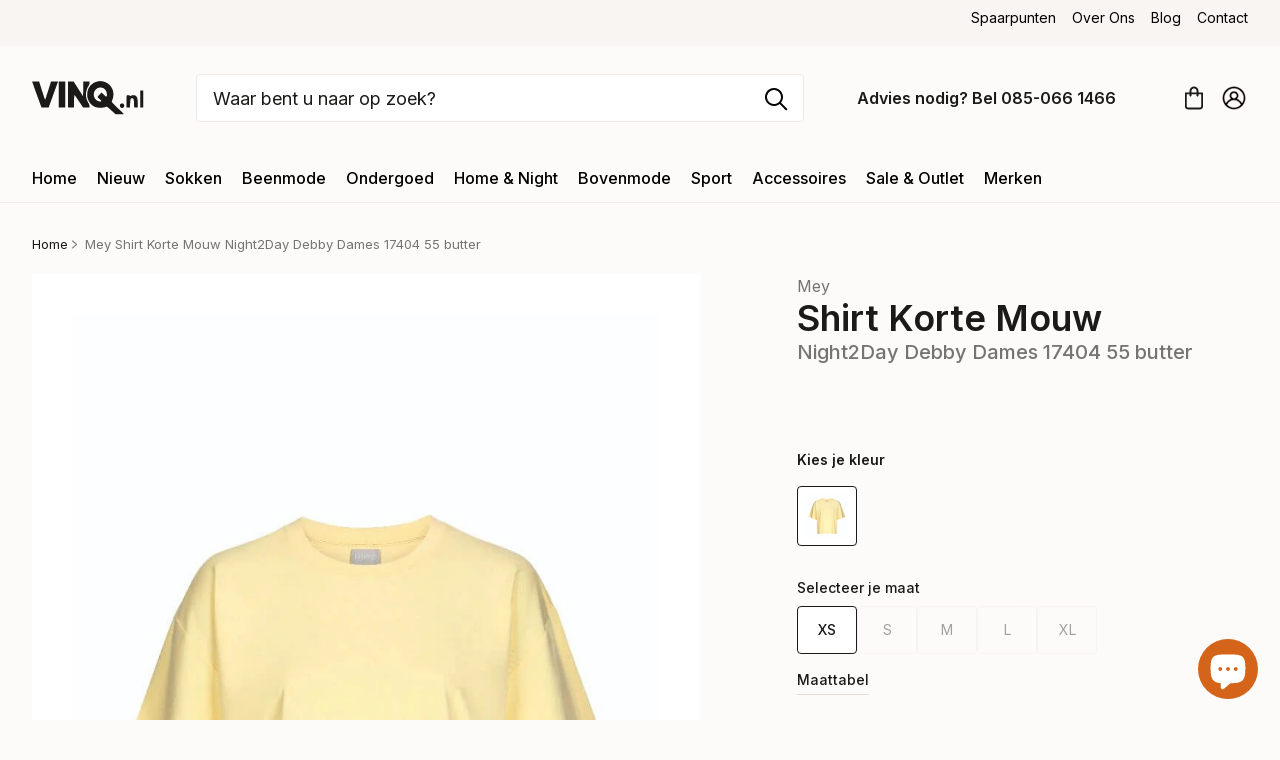

--- FILE ---
content_type: text/html; charset=utf-8
request_url: https://vinq.nl/products/mey-shirt-korte-mouw-night2day-debby-dames-17404-55-butter
body_size: 70889
content:
<!doctype html>
<html lang="nl" class="overflow-y-scroll bg-neutral-light-strong">
  <head>
    <!-- Google Tag Manager -->

    <script>
      (function (w, d, s, l, i) {
        w[l] = w[l] || [];
        w[l].push({ 'gtm.start': new Date().getTime(), event: 'gtm.js' });
        var f = d.getElementsByTagName(s)[0],
          j = d.createElement(s),
          dl = l != 'dataLayer' ? '&l=' + l : '';
        j.async = true;
        j.src = 'https://www.googletagmanager.com/gtm.js?id=' + i + dl;
        f.parentNode.insertBefore(j, f);
      })(window, document, 'script', 'dataLayer', 'GTM-P4PB3MX');
    </script>

    <!-- End Google Tag Manager -->
    <meta charset="utf-8">
    <meta http-equiv="X-UA-Compatible" content="IE=edge">
    <meta name="viewport" content="width=device-width,initial-scale=1">

    <meta name="google-site-verification" content="JTxrFT80ag7c7JW_jBAjMjJOCa0S_Xl3AvTMvLFL4rQ">

    <link rel="preconnect" href="https://cdn.shopify.com" crossorigin>
    <link rel="preload" href="//vinq.nl/cdn/shop/t/29/assets/bundle.css?v=111010025009797808191752230984" as="style">
    <link rel="preload" href="//vinq.nl/cdn/shop/t/29/assets/bundle.js?v=145687139766297943381758026854" as="script">

    <style>
          :root {
            --accent-primary-strong: rgba(225, 95, 0, 1);
            --neutral-dark-strong: rgba(27, 26, 25, 1);
            --neutral-dark-weak: rgba(175, 161, 150, 1);
            --neutral-dark-strong-600: rgba(27, 26, 25, 0.6);
            --neutral-light-strongest: rgba(255, 255, 255, 1);
            --neutral-light-strong: rgba(253, 251, 250, 1);
            --neutral-light-strong-600: rgba(249, 245, 242, 0.6);
            --neutral-light-strong-200: rgba(249, 245, 242, 0.2);
            --neutral-light-medium: rgba(249, 245, 242, 1);
            --neutral-light-weak: rgba(241, 233, 227, 1);
            --neutral-light-weaker : rgba(232, 221, 211, 1);
          }

      }
    </style>

    <title>Mey Shirt Korte Mouw Night2Day Debby Dames 17404 55 butter</title><link rel="shortcut icon" href="//vinq.nl/cdn/shop/files/FaviconSVinqVrijst_32x32.png?v=1726670630" type="image/png"><script>
      window.money_format = '€{{amount_with_comma_separator}}';
    </script>

    <!-- google fonts -->

    <link rel="preconnect" href="https://fonts.gstatic.com">
    <link rel="preconnect" href="https://fonts.googleapis.com">
    <link
      rel="preload"
      as="style"
      href="https://fonts.googleapis.com/css2?family=Inter:wght@400;500;600;700&display=swap"
    >
    <link
      rel="stylesheet"
      href="https://fonts.googleapis.com/css2?family=Inter:wght@400;500;600;700&display=swap"
      media="print"
      onload="this.media='all'"
    >

    <link href="//vinq.nl/cdn/shop/t/29/assets/bundle.css?v=111010025009797808191752230984" rel="stylesheet" type="text/css" media="all" />

    


  <meta name="description" content="Een casual shirtje met een iets langere korte mouw en een comfortabele pasvorm. Dit Mey shirt is goed te combineren met de verschillende loungebroeken van Mey. De iets hogere halslijn geeft dit shirtje een sportieve uitstraling. De Katoen-Modalmix voelt aangenaam licht en zacht aan op de huid. Katoen- Modalmix Item uit">




  <link rel="canonical" href="https://vinq.nl/products/mey-shirt-korte-mouw-night2day-debby-dames-17404-55-butter">



  <script type="application/ld+json">
  {
    "@context": "http://schema.org/",
    "@type": "Product",
    "name": "Mey Shirt Korte Mouw Night2Day Debby Dames 17404 55 butter",
    "url": "https://vinq.nl/products/mey-shirt-korte-mouw-night2day-debby-dames-17404-55-butter",
    "sku": "4009602814561","gtin13": 4009602814561,"productID": "7179967561907",
    "brand": {
      "@type": "Brand",
      "name": "Mey"
    },
    "description": "Een casual shirtje met een iets langere korte mouw en een comfortabele pasvorm. Dit Mey shirt is goed te combineren met de verschillende loungebroeken van Mey. De iets hogere halslijn geeft dit shirtje een sportieve uitstraling. De Katoen-Modalmix voelt aangenaam licht en zacht aan op de huid.\n\nKatoen- Modalmix\nItem uit de Night2Day collectie van Mey\nIets langere korte mouw\nSingle jersey\n\nSamenstelling Mey Shirt Korte Mouw Night2Day Debby Dames:\n46% Katoen46% Modal  8% Elastan\nOnderhoudsinstructies:\n- Machinewasbaar op 40 graden- Niet bleken- Niet in de droger- Voorzichtig strijken met stoom- Stomen is toegestaan",
    "image": "https://vinq.nl/cdn/shop/products/MeyShirtKorteMouwNight2DayDebbyDames1740455butter__1_grande.jpeg?v=1757125879","offers":
        {
          "@type" : "Offer",
          "priceCurrency": "EUR",
          "price": "15",
          "itemCondition" : "http://schema.org/NewCondition",
          "availability" : "http://schema.org/InStock",
          "url" : "https://vinq.nl/products/mey-shirt-korte-mouw-night2day-debby-dames-17404-55-butter",
          "priceValidUntil": "2027-02-02",
          "shippingDetails": {
            "@type": "OfferShippingDetails",
            "shippingRate": {
              "@type": "MonetaryAmount",
              "value": 0,
              "currency": "EUR"
            },
            "shippingDestination": {
              "@type": "DefinedRegion",
                "addressCountry": "NL"
            },
            "deliveryTime": {
              "@type": "ShippingDeliveryTime",
              "handlingTime": {
                "@type": "QuantitativeValue",
                "minValue": 0,
                "maxValue": 0,
                "unitCode": "DAY"
              },
              "transitTime": {
                "@type": "QuantitativeValue",
                "minValue": 1,
                "maxValue": 2,
                "unitCode": "DAY"
              }
            }
          },
          "hasMerchantReturnPolicy": {
          "@type": "MerchantReturnPolicy",
          "applicableCountry": "NL",
          "returnPolicyCategory": "https://schema.org/MerchantReturnFiniteReturnWindow",
          "merchantReturnDays": 30,
          "returnMethod": "https://schema.org/ReturnByMail",
          "returnFees": "https://schema.org/ReturnShippingFees"
        }
        },
        "additionalProperty": [{
          "@type": "PropertyValue",
          "propertyID": "item_group_id",
          "value": "7179967561907"
        }]}
</script>







    <!-- header hook for Shopify plugins -->
    <script>window.performance && window.performance.mark && window.performance.mark('shopify.content_for_header.start');</script><meta name="facebook-domain-verification" content="jxa59u6fznpsvu5nx4jii8xzdh6oy3">
<meta name="google-site-verification" content="HT5u7kdFVbZxn_kYdGZh_yu4IuQCNnfzWGu6rdzrqT4">
<meta name="facebook-domain-verification" content="yuyobet6d40abcpszxe5zspw7ekhbh">
<meta name="google-site-verification" content="DLUe1qWoxwmiL6NIVblVJKXfFqsRpKheBQONnf6GY4w">
<meta id="shopify-digital-wallet" name="shopify-digital-wallet" content="/61706764467/digital_wallets/dialog">
<meta name="shopify-checkout-api-token" content="b900022935cd60dec84b436596c05934">
<meta id="in-context-paypal-metadata" data-shop-id="61706764467" data-venmo-supported="false" data-environment="production" data-locale="nl_NL" data-paypal-v4="true" data-currency="EUR">
<link rel="alternate" type="application/json+oembed" href="https://vinq.nl/products/mey-shirt-korte-mouw-night2day-debby-dames-17404-55-butter.oembed">
<script async="async" src="/checkouts/internal/preloads.js?locale=nl-NL"></script>
<link rel="preconnect" href="https://shop.app" crossorigin="anonymous">
<script async="async" src="https://shop.app/checkouts/internal/preloads.js?locale=nl-NL&shop_id=61706764467" crossorigin="anonymous"></script>
<script id="apple-pay-shop-capabilities" type="application/json">{"shopId":61706764467,"countryCode":"NL","currencyCode":"EUR","merchantCapabilities":["supports3DS"],"merchantId":"gid:\/\/shopify\/Shop\/61706764467","merchantName":"VINQ.nl","requiredBillingContactFields":["postalAddress","email"],"requiredShippingContactFields":["postalAddress","email"],"shippingType":"shipping","supportedNetworks":["visa","maestro","masterCard","amex"],"total":{"type":"pending","label":"VINQ.nl","amount":"1.00"},"shopifyPaymentsEnabled":true,"supportsSubscriptions":true}</script>
<script id="shopify-features" type="application/json">{"accessToken":"b900022935cd60dec84b436596c05934","betas":["rich-media-storefront-analytics"],"domain":"vinq.nl","predictiveSearch":true,"shopId":61706764467,"locale":"nl"}</script>
<script>var Shopify = Shopify || {};
Shopify.shop = "vinq-nl.myshopify.com";
Shopify.locale = "nl";
Shopify.currency = {"active":"EUR","rate":"1.0"};
Shopify.country = "NL";
Shopify.theme = {"name":"Codemaker-S Redesign Production","id":160113590598,"schema_name":"Shopify Theme Lab","schema_version":"1.0.0","theme_store_id":null,"role":"main"};
Shopify.theme.handle = "null";
Shopify.theme.style = {"id":null,"handle":null};
Shopify.cdnHost = "vinq.nl/cdn";
Shopify.routes = Shopify.routes || {};
Shopify.routes.root = "/";</script>
<script type="module">!function(o){(o.Shopify=o.Shopify||{}).modules=!0}(window);</script>
<script>!function(o){function n(){var o=[];function n(){o.push(Array.prototype.slice.apply(arguments))}return n.q=o,n}var t=o.Shopify=o.Shopify||{};t.loadFeatures=n(),t.autoloadFeatures=n()}(window);</script>
<script>
  window.ShopifyPay = window.ShopifyPay || {};
  window.ShopifyPay.apiHost = "shop.app\/pay";
  window.ShopifyPay.redirectState = null;
</script>
<script id="shop-js-analytics" type="application/json">{"pageType":"product"}</script>
<script defer="defer" async type="module" src="//vinq.nl/cdn/shopifycloud/shop-js/modules/v2/client.init-shop-cart-sync_vOV-a8uK.nl.esm.js"></script>
<script defer="defer" async type="module" src="//vinq.nl/cdn/shopifycloud/shop-js/modules/v2/chunk.common_CJhj07vB.esm.js"></script>
<script defer="defer" async type="module" src="//vinq.nl/cdn/shopifycloud/shop-js/modules/v2/chunk.modal_CUgVXUZf.esm.js"></script>
<script type="module">
  await import("//vinq.nl/cdn/shopifycloud/shop-js/modules/v2/client.init-shop-cart-sync_vOV-a8uK.nl.esm.js");
await import("//vinq.nl/cdn/shopifycloud/shop-js/modules/v2/chunk.common_CJhj07vB.esm.js");
await import("//vinq.nl/cdn/shopifycloud/shop-js/modules/v2/chunk.modal_CUgVXUZf.esm.js");

  window.Shopify.SignInWithShop?.initShopCartSync?.({"fedCMEnabled":true,"windoidEnabled":true});

</script>
<script>
  window.Shopify = window.Shopify || {};
  if (!window.Shopify.featureAssets) window.Shopify.featureAssets = {};
  window.Shopify.featureAssets['shop-js'] = {"shop-cart-sync":["modules/v2/client.shop-cart-sync_BXFoCcTc.nl.esm.js","modules/v2/chunk.common_CJhj07vB.esm.js","modules/v2/chunk.modal_CUgVXUZf.esm.js"],"init-fed-cm":["modules/v2/client.init-fed-cm_BrMTCua_.nl.esm.js","modules/v2/chunk.common_CJhj07vB.esm.js","modules/v2/chunk.modal_CUgVXUZf.esm.js"],"init-shop-email-lookup-coordinator":["modules/v2/client.init-shop-email-lookup-coordinator_BNYBSeU_.nl.esm.js","modules/v2/chunk.common_CJhj07vB.esm.js","modules/v2/chunk.modal_CUgVXUZf.esm.js"],"init-windoid":["modules/v2/client.init-windoid_CWCaoIdT.nl.esm.js","modules/v2/chunk.common_CJhj07vB.esm.js","modules/v2/chunk.modal_CUgVXUZf.esm.js"],"shop-button":["modules/v2/client.shop-button_DHPWWyFt.nl.esm.js","modules/v2/chunk.common_CJhj07vB.esm.js","modules/v2/chunk.modal_CUgVXUZf.esm.js"],"shop-cash-offers":["modules/v2/client.shop-cash-offers_DkrRGug0.nl.esm.js","modules/v2/chunk.common_CJhj07vB.esm.js","modules/v2/chunk.modal_CUgVXUZf.esm.js"],"shop-toast-manager":["modules/v2/client.shop-toast-manager_gEGA2pId.nl.esm.js","modules/v2/chunk.common_CJhj07vB.esm.js","modules/v2/chunk.modal_CUgVXUZf.esm.js"],"init-shop-cart-sync":["modules/v2/client.init-shop-cart-sync_vOV-a8uK.nl.esm.js","modules/v2/chunk.common_CJhj07vB.esm.js","modules/v2/chunk.modal_CUgVXUZf.esm.js"],"init-customer-accounts-sign-up":["modules/v2/client.init-customer-accounts-sign-up_DgkqQ-gA.nl.esm.js","modules/v2/client.shop-login-button_Cfex_xfE.nl.esm.js","modules/v2/chunk.common_CJhj07vB.esm.js","modules/v2/chunk.modal_CUgVXUZf.esm.js"],"pay-button":["modules/v2/client.pay-button_C5ffEwyD.nl.esm.js","modules/v2/chunk.common_CJhj07vB.esm.js","modules/v2/chunk.modal_CUgVXUZf.esm.js"],"init-customer-accounts":["modules/v2/client.init-customer-accounts_BXXDvmMv.nl.esm.js","modules/v2/client.shop-login-button_Cfex_xfE.nl.esm.js","modules/v2/chunk.common_CJhj07vB.esm.js","modules/v2/chunk.modal_CUgVXUZf.esm.js"],"avatar":["modules/v2/client.avatar_BTnouDA3.nl.esm.js"],"init-shop-for-new-customer-accounts":["modules/v2/client.init-shop-for-new-customer-accounts_BNCHBxRp.nl.esm.js","modules/v2/client.shop-login-button_Cfex_xfE.nl.esm.js","modules/v2/chunk.common_CJhj07vB.esm.js","modules/v2/chunk.modal_CUgVXUZf.esm.js"],"shop-follow-button":["modules/v2/client.shop-follow-button_BBFyycLo.nl.esm.js","modules/v2/chunk.common_CJhj07vB.esm.js","modules/v2/chunk.modal_CUgVXUZf.esm.js"],"checkout-modal":["modules/v2/client.checkout-modal_CAl1mkDZ.nl.esm.js","modules/v2/chunk.common_CJhj07vB.esm.js","modules/v2/chunk.modal_CUgVXUZf.esm.js"],"shop-login-button":["modules/v2/client.shop-login-button_Cfex_xfE.nl.esm.js","modules/v2/chunk.common_CJhj07vB.esm.js","modules/v2/chunk.modal_CUgVXUZf.esm.js"],"lead-capture":["modules/v2/client.lead-capture_Drczia_q.nl.esm.js","modules/v2/chunk.common_CJhj07vB.esm.js","modules/v2/chunk.modal_CUgVXUZf.esm.js"],"shop-login":["modules/v2/client.shop-login_WnrjWA38.nl.esm.js","modules/v2/chunk.common_CJhj07vB.esm.js","modules/v2/chunk.modal_CUgVXUZf.esm.js"],"payment-terms":["modules/v2/client.payment-terms_CJxlri54.nl.esm.js","modules/v2/chunk.common_CJhj07vB.esm.js","modules/v2/chunk.modal_CUgVXUZf.esm.js"]};
</script>
<script>(function() {
  var isLoaded = false;
  function asyncLoad() {
    if (isLoaded) return;
    isLoaded = true;
    var urls = ["https:\/\/d23dclunsivw3h.cloudfront.net\/redirect-app.js?shop=vinq-nl.myshopify.com","https:\/\/cdn1.profitmetrics.io\/91A7883300171F43\/shopify-bundle.js?shop=vinq-nl.myshopify.com","https:\/\/cdn.shopify.com\/s\/files\/1\/0617\/0676\/4467\/t\/29\/assets\/yoast-active-script.js?v=1725440059\u0026shop=vinq-nl.myshopify.com","\/\/www.powr.io\/powr.js?powr-token=vinq-nl.myshopify.com\u0026external-type=shopify\u0026shop=vinq-nl.myshopify.com","\/\/cdn.shopify.com\/proxy\/2859aeb9899e56b3c2d8a9716468cbaaf4c109f23ae8e19bd7c41a4d6d32dda2\/shopify-script-tags.s3.eu-west-1.amazonaws.com\/smartseo\/instantpage.js?shop=vinq-nl.myshopify.com\u0026sp-cache-control=cHVibGljLCBtYXgtYWdlPTkwMA"];
    for (var i = 0; i < urls.length; i++) {
      var s = document.createElement('script');
      s.type = 'text/javascript';
      s.async = true;
      s.src = urls[i];
      var x = document.getElementsByTagName('script')[0];
      x.parentNode.insertBefore(s, x);
    }
  };
  if(window.attachEvent) {
    window.attachEvent('onload', asyncLoad);
  } else {
    window.addEventListener('load', asyncLoad, false);
  }
})();</script>
<script id="__st">var __st={"a":61706764467,"offset":3600,"reqid":"546470b0-c0c3-4a67-891a-a028e5e3995d-1770045186","pageurl":"vinq.nl\/products\/mey-shirt-korte-mouw-night2day-debby-dames-17404-55-butter","u":"25dbb86b8e22","p":"product","rtyp":"product","rid":7179967561907};</script>
<script>window.ShopifyPaypalV4VisibilityTracking = true;</script>
<script id="captcha-bootstrap">!function(){'use strict';const t='contact',e='account',n='new_comment',o=[[t,t],['blogs',n],['comments',n],[t,'customer']],c=[[e,'customer_login'],[e,'guest_login'],[e,'recover_customer_password'],[e,'create_customer']],r=t=>t.map((([t,e])=>`form[action*='/${t}']:not([data-nocaptcha='true']) input[name='form_type'][value='${e}']`)).join(','),a=t=>()=>t?[...document.querySelectorAll(t)].map((t=>t.form)):[];function s(){const t=[...o],e=r(t);return a(e)}const i='password',u='form_key',d=['recaptcha-v3-token','g-recaptcha-response','h-captcha-response',i],f=()=>{try{return window.sessionStorage}catch{return}},m='__shopify_v',_=t=>t.elements[u];function p(t,e,n=!1){try{const o=window.sessionStorage,c=JSON.parse(o.getItem(e)),{data:r}=function(t){const{data:e,action:n}=t;return t[m]||n?{data:e,action:n}:{data:t,action:n}}(c);for(const[e,n]of Object.entries(r))t.elements[e]&&(t.elements[e].value=n);n&&o.removeItem(e)}catch(o){console.error('form repopulation failed',{error:o})}}const l='form_type',E='cptcha';function T(t){t.dataset[E]=!0}const w=window,h=w.document,L='Shopify',v='ce_forms',y='captcha';let A=!1;((t,e)=>{const n=(g='f06e6c50-85a8-45c8-87d0-21a2b65856fe',I='https://cdn.shopify.com/shopifycloud/storefront-forms-hcaptcha/ce_storefront_forms_captcha_hcaptcha.v1.5.2.iife.js',D={infoText:'Beschermd door hCaptcha',privacyText:'Privacy',termsText:'Voorwaarden'},(t,e,n)=>{const o=w[L][v],c=o.bindForm;if(c)return c(t,g,e,D).then(n);var r;o.q.push([[t,g,e,D],n]),r=I,A||(h.body.append(Object.assign(h.createElement('script'),{id:'captcha-provider',async:!0,src:r})),A=!0)});var g,I,D;w[L]=w[L]||{},w[L][v]=w[L][v]||{},w[L][v].q=[],w[L][y]=w[L][y]||{},w[L][y].protect=function(t,e){n(t,void 0,e),T(t)},Object.freeze(w[L][y]),function(t,e,n,w,h,L){const[v,y,A,g]=function(t,e,n){const i=e?o:[],u=t?c:[],d=[...i,...u],f=r(d),m=r(i),_=r(d.filter((([t,e])=>n.includes(e))));return[a(f),a(m),a(_),s()]}(w,h,L),I=t=>{const e=t.target;return e instanceof HTMLFormElement?e:e&&e.form},D=t=>v().includes(t);t.addEventListener('submit',(t=>{const e=I(t);if(!e)return;const n=D(e)&&!e.dataset.hcaptchaBound&&!e.dataset.recaptchaBound,o=_(e),c=g().includes(e)&&(!o||!o.value);(n||c)&&t.preventDefault(),c&&!n&&(function(t){try{if(!f())return;!function(t){const e=f();if(!e)return;const n=_(t);if(!n)return;const o=n.value;o&&e.removeItem(o)}(t);const e=Array.from(Array(32),(()=>Math.random().toString(36)[2])).join('');!function(t,e){_(t)||t.append(Object.assign(document.createElement('input'),{type:'hidden',name:u})),t.elements[u].value=e}(t,e),function(t,e){const n=f();if(!n)return;const o=[...t.querySelectorAll(`input[type='${i}']`)].map((({name:t})=>t)),c=[...d,...o],r={};for(const[a,s]of new FormData(t).entries())c.includes(a)||(r[a]=s);n.setItem(e,JSON.stringify({[m]:1,action:t.action,data:r}))}(t,e)}catch(e){console.error('failed to persist form',e)}}(e),e.submit())}));const S=(t,e)=>{t&&!t.dataset[E]&&(n(t,e.some((e=>e===t))),T(t))};for(const o of['focusin','change'])t.addEventListener(o,(t=>{const e=I(t);D(e)&&S(e,y())}));const B=e.get('form_key'),M=e.get(l),P=B&&M;t.addEventListener('DOMContentLoaded',(()=>{const t=y();if(P)for(const e of t)e.elements[l].value===M&&p(e,B);[...new Set([...A(),...v().filter((t=>'true'===t.dataset.shopifyCaptcha))])].forEach((e=>S(e,t)))}))}(h,new URLSearchParams(w.location.search),n,t,e,['guest_login'])})(!1,!0)}();</script>
<script integrity="sha256-4kQ18oKyAcykRKYeNunJcIwy7WH5gtpwJnB7kiuLZ1E=" data-source-attribution="shopify.loadfeatures" defer="defer" src="//vinq.nl/cdn/shopifycloud/storefront/assets/storefront/load_feature-a0a9edcb.js" crossorigin="anonymous"></script>
<script crossorigin="anonymous" defer="defer" src="//vinq.nl/cdn/shopifycloud/storefront/assets/shopify_pay/storefront-65b4c6d7.js?v=20250812"></script>
<script data-source-attribution="shopify.dynamic_checkout.dynamic.init">var Shopify=Shopify||{};Shopify.PaymentButton=Shopify.PaymentButton||{isStorefrontPortableWallets:!0,init:function(){window.Shopify.PaymentButton.init=function(){};var t=document.createElement("script");t.src="https://vinq.nl/cdn/shopifycloud/portable-wallets/latest/portable-wallets.nl.js",t.type="module",document.head.appendChild(t)}};
</script>
<script data-source-attribution="shopify.dynamic_checkout.buyer_consent">
  function portableWalletsHideBuyerConsent(e){var t=document.getElementById("shopify-buyer-consent"),n=document.getElementById("shopify-subscription-policy-button");t&&n&&(t.classList.add("hidden"),t.setAttribute("aria-hidden","true"),n.removeEventListener("click",e))}function portableWalletsShowBuyerConsent(e){var t=document.getElementById("shopify-buyer-consent"),n=document.getElementById("shopify-subscription-policy-button");t&&n&&(t.classList.remove("hidden"),t.removeAttribute("aria-hidden"),n.addEventListener("click",e))}window.Shopify?.PaymentButton&&(window.Shopify.PaymentButton.hideBuyerConsent=portableWalletsHideBuyerConsent,window.Shopify.PaymentButton.showBuyerConsent=portableWalletsShowBuyerConsent);
</script>
<script data-source-attribution="shopify.dynamic_checkout.cart.bootstrap">document.addEventListener("DOMContentLoaded",(function(){function t(){return document.querySelector("shopify-accelerated-checkout-cart, shopify-accelerated-checkout")}if(t())Shopify.PaymentButton.init();else{new MutationObserver((function(e,n){t()&&(Shopify.PaymentButton.init(),n.disconnect())})).observe(document.body,{childList:!0,subtree:!0})}}));
</script>
<link id="shopify-accelerated-checkout-styles" rel="stylesheet" media="screen" href="https://vinq.nl/cdn/shopifycloud/portable-wallets/latest/accelerated-checkout-backwards-compat.css" crossorigin="anonymous">
<style id="shopify-accelerated-checkout-cart">
        #shopify-buyer-consent {
  margin-top: 1em;
  display: inline-block;
  width: 100%;
}

#shopify-buyer-consent.hidden {
  display: none;
}

#shopify-subscription-policy-button {
  background: none;
  border: none;
  padding: 0;
  text-decoration: underline;
  font-size: inherit;
  cursor: pointer;
}

#shopify-subscription-policy-button::before {
  box-shadow: none;
}

      </style>

<script>window.performance && window.performance.mark && window.performance.mark('shopify.content_for_header.end');</script>
  <!-- BEGIN app block: shopify://apps/analyzify-ga4-ads-tracking/blocks/app-embed-v4/69637cfd-dd6f-4511-aa97-7037cfb5515c -->


<!-- BEGIN app snippet: an_analyzify_settings -->







<script defer>
  // AN_ANALYZIFY_SETTINGS
  (() => {
    try {
      const startTime = performance.now();
      window.analyzify = window.analyzify || {};
  
      window.analyzify.log = (t, groupName, nestedGroupName) => {
        try {
          const styles = {
            default: 'color:#fff;background:#413389;',
            an_analyzify: 'color:#fff;background:#1f77b4;', 
            an_analyzify_settings: 'color:#fff;background:#ff7f0e;', 
            an_fb: 'color:#fff;background:#2ca02c;', 
            an_criteo: 'color:#fff;background:#d62728;', 
            an_bing: 'color:#fff;background:#9467bd;', 
            an_clarity: 'color:#fff;background:#8c564b;', 
            an_hotjar: 'color:#fff;background:#8c564b;', 
            an_gtm: 'color:#fff;background:#e377c2;', 
            an_klaviyo: 'color:#fff;background:#7f7f7f;', 
            an_pinterest: 'color:#fff;background:#bcbd22;', 
            an_rebuy: 'color:#fff;background:#17becf;', 
            an_tiktok: 'color:#fff;background:#ffbb78;', 
            an_x: 'color:#fff;background:#98df8a;', 
            an_consent: 'color:#fff;background:#ff9896;' 
          };

          if (window.analyzify.logging && t != null) {
            const style = styles[groupName] || styles['default'];
            console.log(`%c[${groupName || 'Analyzify'}]${nestedGroupName ? ` ${nestedGroupName}` : ''}`, style, t);
            analyzify.logs.push(t);
            if (analyzify?.stopAtLog) {
              debugger;
            }
          }
        } catch (error) {
          console.error("Error processing analyzify settings:", error);
        }
      }

      (() => {
        try {
          window.analyzify = {
            ...window.analyzify,
            logging: "" == "true",
            logs: [],
            testing_environment: false,
            consent_version: null,
            initial_load: {},
            variant_changed_with_view_item: false,
            chunk_size: 25,
            properties: {
              GTM: {
                status: true,
                id: "",
                multiple_view_item_list: false,
                feed_country: "",
                feed_region: "",
                feed_language: "",
                merchant_id: "",
                enhanced_params: true,
                replace_session_id: false,
                replace_gclid: false,
                variant_changed: true,
                generate_lead: true,
              },
              GADS: {
                status:false, 
                conversion_linker:false, 
                allow_ad_personalization_signals:false,
                ads_data_redaction:false,
                url_passthrough:false,
                primary: {
                  status:false,
                  id: "",
                  feed_country: "NL",
                  feed_region: "NL",
                  merchant_id: "",
                  feed_language: "",
                  product_id_format: "product_sku", 
                  replace_session_id:false,
                  replace_gclid:false,
                  remarketing: {
                    status:false,
                    gads_remarketing_id_format: "product_sku",
                    events: { 
                      view_item_list: false, 
                      view_item: false,
                      add_to_cart: false,
                      remove_from_cart: false,
                      begin_checkout: false,
                      purchase: false,
                      generate_lead: false,
                    }
                  },
                  conversions: {
                    view_item: {
                        status: false,
                        value: "",
                    },
                    add_to_cart: {
                        status: false,
                        value: "",
                    },
                    begin_checkout: {
                        status: false,
                        value: "",
                    },
                    purchase: {
                        status: false,
                        value: "",
                    },
                    generate_lead: {
                      status: false,
                      value: "",
                    }
                  }
                },
                secondary: {
                  status: false,
                  id: "",
                  feed_country: "",
                  feed_region: "",
                  merchant_id: "",
                  feed_language: "",
                  product_id_format: "product_sku",
                  remarketing: {
                    gads_remarketing_id_format: "product_sku",
                    status: false,
                    events: {
                      view_item_list: false,
                      view_item: false,
                      add_to_cart: false,
                      remove_from_cart: false,
                      begin_checkout: false,
                      purchase: false,
                      generate_lead: false,
                    }
                  },
                  conversions: {
                    view_item: {
                      status: false,
                      value: "",
                    },
                    add_to_cart:{
                      status: false,
                      value: "",
                    },
                    begin_checkout:{
                      status: false,
                      value: "",
                    },
                    purchase:{
                      status: false,
                      value: "",
                    },
                    generate_lead: {
                      status: false,
                      value: "",
                    }
                  }
                }
              },
              GA4: {
                status: false,
                multiple_view_item_list: false,
                enhanced_params: true,
                all_forms: false,
                primary: {
                  status: false,
                  id: "",
                  product_id_format: "product_sku",
                  replace_session_id: false,
                  events: {
                    variant_changed: true,
                    view_item_list: false,
                    select_item: false,
                    nav_click: false,
                    view_item: false,
                    add_to_cart: false,
                    add_to_wishlist: false,
                    view_cart: false,
                    remove_from_cart: false,
                    begin_checkout: false,
                    purchase: false,
                    generate_lead: true,
                    page_404: true,
                  }
                },
                secondary: {
                  status: false,
                  id: "",
                  product_id_format: "product_sku",
                  replace_session_id: false,
                  events: {
                      variant_changed: true,
                      view_item_list: false,
                      select_item: false,
                      nav_click: false,
                      view_item: false,
                      add_to_cart: false,
                      add_to_wishlist: false,
                      view_cart: false,
                      remove_from_cart: false,
                      begin_checkout: false,
                      purchase: false,
                      generate_lead: true, // @check & set: false
                      page_404: true,
                  }
                } 
              },
              X: {
                status: false,
                id:"",
                product_id_format: "product_sku",
                events:{
                    page_view: "",
                    add_to_cart: "",
                    begin_checkout: "",
                    search: ""
                }
              },
              BING: {
                status: false,
                id: "",
                product_id_format: "product_sku",
                events: {
                    home: true,
                    view_item: true,
                    view_item_list: true,
                    view_cart: true,
                    search: true,
                    add_to_cart: false,
                    begin_checkout: false,
                    purchase: false
                }
              },
              FACEBOOK: {
                status: false,
                all_forms: false,
                primary: {
                    status: false,
                    id: "",
                    product_id_format: "",
                    events: {
                        view_content: false,
                        view_collection: true,
                        search: false,
                        add_to_cart: false,
                        add_to_wishlist: false,
                        view_cart: true,
                        initiate_checkout: false,
                        add_payment_info: false,
                        generate_lead: true,
                        purchase: false,
                    }
                },
                secondary: {
                    status: false,
                    id: "",
                    product_id_format: "",
                    events: {
                        view_content: false,
                        view_collection: true,
                        search: false,
                        add_to_cart: false,
                        add_to_wishlist: false,
                        view_cart: true,
                        initiate_checkout: false,
                        add_payment_info: false,
                        generate_lead: true,
                        purchase: false,
                    }
                }
              },
              SERVERSIDE: {
                store_id: null,
                status: false,
                measurement_id: null,
                datalayer: false,
                endpoint: 'https://analyzifycdn.com/collect',
                testEndpoint: 'https://stag.analyzifycdn.com/collect', 
                azfy_attribution: 'dual',
                shop_domain: "vinq.nl",
                all_forms: false,
                events: {
                    add_to_cart: false,
                    view_item: true,
                    page_view: true,
                    begin_checkout: false,
                    search: true,
                    generate_lead: true,
                },
                sendCartUpdateDebug: false,
              },
              PINTEREST:{
                status: false,
                id: "",
                product_id_format: "product_sku",
                events:{
                    view_item_list: false,
                    view_item: false,
                    add_to_cart: false,
                    purchase: false,
                }
              },
              CRITEO:{
                status: false,
                id: "",
                product_id_format: "product_sku",
                events:{
                    view_item_list: false,
                    view_item: false,
                    add_to_cart: false,
                    view_cart: false,
                    purchase: false,
                }
              },
              CLARITY:{
                status: false,
                id: "",
                events: {
                  view_item: false,
                  view_item_list: false,
                  view_cart: false,
                  add_to_cart: false,
                  add_to_wishlist: false,
                  remove_from_cart: false,
                  begin_checkout: false,
                  search: false,
                }
              },
              HOTJAR:{
                status: false,
                id: "",
                events: {
                  view_item: false,
                  view_item_list: false,
                  view_cart: false,
                  add_to_cart: false,
                  add_to_wishlist: false,
                  remove_from_cart: false,
                  begin_checkout: false,
                  search: false,
                }
              },             
              SNAPCHAT:{
                status: false,
                id: "",
                events: {
                  view_item: false,
                  add_to_cart: false,
                  initiate_checkout: false,
                },
                product_id_format: "product_sku",
              },
              KLAVIYO:{
                status: false,
                id: "",
                product_id_format: "product_sku",
                events:{
                    subscribe: false, // did not seem to be defined in the settings
                    view_item_list: false,
                    view_item: false,
                    add_to_cart: false,
                    add_to_wishlist: true,
                    begin_checkout: false,
                    search: false,
                    purchase: false, // did not seem to be defined in the settings
                }
              },
              
              TIKTOK:{
                status: false,
                id: "",
                product_id_format: "product_sku",
                all_forms: false,
                events:{
                    view_item: false,
                    add_to_cart: false,
                    begin_checkout: false,
                    search: false,
                    purchase: false,
                    generate_lead: true,
                }
              }
            },
            send_unhashed_email: false,
            hide_raw_userdata: false,
            feed_region: 'NL',
            feed_country: 'NL',
            debug_mode: false,
            rebuy_atc_rfc: false,
            pageFly: false,
            user_id_format: "cid",
            send_user_id: true,
            addedProduct: null
          }
        } catch (error) {
          console.error("Error processing analyzify settings:", error);
        }
      })();

      window.analyzify_custom_classes = '';
      window.analyzify_measurement_id = '';
      window.analyzify_measurement_id_v3 = 'G-24363T73QQ';
      window.analyzify.gtag_config = {};

      // @check
      window.collection_sku_list = [
        
      ];

      window.analyzify.cart_attributes = null;
      window.analyzify.eventId = null;
      window.analyzify.cart_id = null;
      window.analyzify.sh_info_obj = {};

      // @check
      const orders = [
        
      ];
      // @check
      const totalOrderPrice = orders.reduce((acc, price) => acc + price, 0);

      window.analyzify.shopify_customer  = {
        
        type: 'visitor',
        
      };

      // @check
      window.analyzify.shopify_template = 'product';

      (() => {
        try {
          
            window.analyzify.getProductObj = (() => {
              try {
                return {
                  product: {"id":7179967561907,"title":"Mey Shirt Korte Mouw Night2Day Debby Dames 17404 55 butter","handle":"mey-shirt-korte-mouw-night2day-debby-dames-17404-55-butter","description":"\u003cp\u003eEen casual shirtje met een iets langere korte mouw en een comfortabele pasvorm. Dit Mey shirt is goed te combineren met de verschillende loungebroeken van Mey. De iets hogere halslijn geeft dit shirtje een sportieve uitstraling. De Katoen-Modalmix voelt aangenaam licht en zacht aan op de huid.\u003c\/p\u003e\n\u003cul\u003e\n\u003cli\u003eKatoen- Modalmix\u003c\/li\u003e\n\u003cli\u003eItem uit de Night2Day collectie van Mey\u003c\/li\u003e\n\u003cli\u003eIets langere korte mouw\u003c\/li\u003e\n\u003cli\u003eSingle jersey\u003c\/li\u003e\n\u003c\/ul\u003e\n\u003ch2\u003eSamenstelling Mey Shirt Korte Mouw Night2Day Debby Dames:\u003c\/h2\u003e\n\u003cp\u003e46% Katoen\u003cbr\u003e46% Modal\u003cbr\u003e  8% Elastan\u003c\/p\u003e\n\u003ch3\u003eOnderhoudsinstructies:\u003c\/h3\u003e\n\u003cp\u003e- Machinewasbaar op 40 graden\u003cbr\u003e- Niet bleken\u003cbr\u003e- Niet in de droger\u003cbr\u003e- Voorzichtig strijken met stoom\u003cbr\u003e- Stomen is toegestaan\u003c\/p\u003e","published_at":"2025-10-24T04:03:41+02:00","created_at":"2022-06-11T10:40:44+02:00","vendor":"Mey","type":"","tags":["A-Eindejaar","Aantal_artikelen_in_verp_eenh_stuk(s)","Aantal_artikelen_in_verpakking_1","Aantal_stuks_in_verp_eenh_stuk(s)","Aantal_stuks_in_verpakking_1","B-Eindejaar","Boordbreedte_Normale boord","Brand_Mey","Corrigerend_niet corrigerend","Doelgroep_Volwassenen","Extraattribute1_55 butter","Filterkleur_Geel","Fit_Wijd","Geschenkset_N","Geslacht_Vrouwen","Gewicht_200","Gewicht_eenheid_gr","homewear","Itemcode_17404","Kledinglengte_Kort","Kledingopties_Luchtdoorlatend","Maatadvies_Valt normaal","Materiaal_1_Katoen","Materiaal_2_Modal","Materiaal_3_Modal","Mouwlengte_Korte mouw","Naden_Normale naden","Patroon_Effen","Percentage_ materiaal_3_8","Percentage_materiaal_1_46","Percentage_materiaal_1_eenheid_%","Percentage_materiaal_2_46","Percentage_materiaal_2_eenheid_%","Percentage_materiaal_3_eenheid_%","pietercodemakerstest","pietertest20241030","ProductType_1_Home \u0026 Nightwear","Samenstelling_Katoen","Season_(2021) Najaar Winter","Serienaam_Night2Day","Shapewear_level_Niet corrigerend","Shapewear_zone_Niet van toepassing","Size_L","Size_M","Size_S","Size_XL","Size_XS","trigger_webhook","Type_boord_Gladde boord","Type_mode_Mode","Wasvoorschrift_30 °C. normaal programma","Wasvoorschrift_40 °C. normaal programma"],"price":1598,"price_min":1598,"price_max":2797,"available":true,"price_varies":true,"compare_at_price":3995,"compare_at_price_min":3995,"compare_at_price_max":3995,"compare_at_price_varies":false,"variants":[{"id":41691712159923,"title":"XS","option1":"XS","option2":null,"option3":null,"sku":"4009602814561","requires_shipping":true,"taxable":true,"featured_image":{"id":31403254022323,"product_id":7179967561907,"position":1,"created_at":"2022-06-13T00:54:27+02:00","updated_at":"2025-09-06T04:31:19+02:00","alt":"Mey Shirt Korte Mouw Night2Day Debby Dames 17404 55 butter Foto 11016","width":799,"height":1200,"src":"\/\/vinq.nl\/cdn\/shop\/products\/MeyShirtKorteMouwNight2DayDebbyDames1740455butter__1.jpeg?v=1757125879","variant_ids":[41691712159923,41691712422067,41691712520371,41691712585907,41691712684211]},"available":true,"name":"Mey Shirt Korte Mouw Night2Day Debby Dames 17404 55 butter - XS","public_title":"XS","options":["XS"],"price":1598,"weight":0,"compare_at_price":3995,"inventory_management":"shopify","barcode":"4009602814561","featured_media":{"alt":"Mey Shirt Korte Mouw Night2Day Debby Dames 17404 55 butter Foto 11016","id":23714009874611,"position":1,"preview_image":{"aspect_ratio":0.666,"height":1200,"width":799,"src":"\/\/vinq.nl\/cdn\/shop\/products\/MeyShirtKorteMouwNight2DayDebbyDames1740455butter__1.jpeg?v=1757125879"}},"requires_selling_plan":false,"selling_plan_allocations":[]},{"id":41691712422067,"title":"S","option1":"S","option2":null,"option3":null,"sku":"4009602814578","requires_shipping":true,"taxable":true,"featured_image":{"id":31403254022323,"product_id":7179967561907,"position":1,"created_at":"2022-06-13T00:54:27+02:00","updated_at":"2025-09-06T04:31:19+02:00","alt":"Mey Shirt Korte Mouw Night2Day Debby Dames 17404 55 butter Foto 11016","width":799,"height":1200,"src":"\/\/vinq.nl\/cdn\/shop\/products\/MeyShirtKorteMouwNight2DayDebbyDames1740455butter__1.jpeg?v=1757125879","variant_ids":[41691712159923,41691712422067,41691712520371,41691712585907,41691712684211]},"available":false,"name":"Mey Shirt Korte Mouw Night2Day Debby Dames 17404 55 butter - S","public_title":"S","options":["S"],"price":1598,"weight":0,"compare_at_price":3995,"inventory_management":"shopify","barcode":"4009602814578","featured_media":{"alt":"Mey Shirt Korte Mouw Night2Day Debby Dames 17404 55 butter Foto 11016","id":23714009874611,"position":1,"preview_image":{"aspect_ratio":0.666,"height":1200,"width":799,"src":"\/\/vinq.nl\/cdn\/shop\/products\/MeyShirtKorteMouwNight2DayDebbyDames1740455butter__1.jpeg?v=1757125879"}},"requires_selling_plan":false,"selling_plan_allocations":[]},{"id":41691712520371,"title":"M","option1":"M","option2":null,"option3":null,"sku":"4009602814585","requires_shipping":true,"taxable":true,"featured_image":{"id":31403254022323,"product_id":7179967561907,"position":1,"created_at":"2022-06-13T00:54:27+02:00","updated_at":"2025-09-06T04:31:19+02:00","alt":"Mey Shirt Korte Mouw Night2Day Debby Dames 17404 55 butter Foto 11016","width":799,"height":1200,"src":"\/\/vinq.nl\/cdn\/shop\/products\/MeyShirtKorteMouwNight2DayDebbyDames1740455butter__1.jpeg?v=1757125879","variant_ids":[41691712159923,41691712422067,41691712520371,41691712585907,41691712684211]},"available":false,"name":"Mey Shirt Korte Mouw Night2Day Debby Dames 17404 55 butter - M","public_title":"M","options":["M"],"price":2797,"weight":0,"compare_at_price":3995,"inventory_management":"shopify","barcode":"4009602814585","featured_media":{"alt":"Mey Shirt Korte Mouw Night2Day Debby Dames 17404 55 butter Foto 11016","id":23714009874611,"position":1,"preview_image":{"aspect_ratio":0.666,"height":1200,"width":799,"src":"\/\/vinq.nl\/cdn\/shop\/products\/MeyShirtKorteMouwNight2DayDebbyDames1740455butter__1.jpeg?v=1757125879"}},"requires_selling_plan":false,"selling_plan_allocations":[]},{"id":41691712585907,"title":"L","option1":"L","option2":null,"option3":null,"sku":"4009602814592","requires_shipping":true,"taxable":true,"featured_image":{"id":31403254022323,"product_id":7179967561907,"position":1,"created_at":"2022-06-13T00:54:27+02:00","updated_at":"2025-09-06T04:31:19+02:00","alt":"Mey Shirt Korte Mouw Night2Day Debby Dames 17404 55 butter Foto 11016","width":799,"height":1200,"src":"\/\/vinq.nl\/cdn\/shop\/products\/MeyShirtKorteMouwNight2DayDebbyDames1740455butter__1.jpeg?v=1757125879","variant_ids":[41691712159923,41691712422067,41691712520371,41691712585907,41691712684211]},"available":false,"name":"Mey Shirt Korte Mouw Night2Day Debby Dames 17404 55 butter - L","public_title":"L","options":["L"],"price":1598,"weight":0,"compare_at_price":3995,"inventory_management":"shopify","barcode":"4009602814592","featured_media":{"alt":"Mey Shirt Korte Mouw Night2Day Debby Dames 17404 55 butter Foto 11016","id":23714009874611,"position":1,"preview_image":{"aspect_ratio":0.666,"height":1200,"width":799,"src":"\/\/vinq.nl\/cdn\/shop\/products\/MeyShirtKorteMouwNight2DayDebbyDames1740455butter__1.jpeg?v=1757125879"}},"requires_selling_plan":false,"selling_plan_allocations":[]},{"id":41691712684211,"title":"XL","option1":"XL","option2":null,"option3":null,"sku":"4009602814608","requires_shipping":true,"taxable":true,"featured_image":{"id":31403254022323,"product_id":7179967561907,"position":1,"created_at":"2022-06-13T00:54:27+02:00","updated_at":"2025-09-06T04:31:19+02:00","alt":"Mey Shirt Korte Mouw Night2Day Debby Dames 17404 55 butter Foto 11016","width":799,"height":1200,"src":"\/\/vinq.nl\/cdn\/shop\/products\/MeyShirtKorteMouwNight2DayDebbyDames1740455butter__1.jpeg?v=1757125879","variant_ids":[41691712159923,41691712422067,41691712520371,41691712585907,41691712684211]},"available":false,"name":"Mey Shirt Korte Mouw Night2Day Debby Dames 17404 55 butter - XL","public_title":"XL","options":["XL"],"price":1598,"weight":0,"compare_at_price":3995,"inventory_management":"shopify","barcode":"4009602814608","featured_media":{"alt":"Mey Shirt Korte Mouw Night2Day Debby Dames 17404 55 butter Foto 11016","id":23714009874611,"position":1,"preview_image":{"aspect_ratio":0.666,"height":1200,"width":799,"src":"\/\/vinq.nl\/cdn\/shop\/products\/MeyShirtKorteMouwNight2DayDebbyDames1740455butter__1.jpeg?v=1757125879"}},"requires_selling_plan":false,"selling_plan_allocations":[]}],"images":["\/\/vinq.nl\/cdn\/shop\/products\/MeyShirtKorteMouwNight2DayDebbyDames1740455butter__1.jpeg?v=1757125879","\/\/vinq.nl\/cdn\/shop\/products\/MeyShirtKorteMouwNight2DayDebbyDames1740455butter__2.jpeg?v=1757125884","\/\/vinq.nl\/cdn\/shop\/products\/MeyShirtKorteMouwNight2DayDebbyDames1740455butter__3.jpeg?v=1757125886","\/\/vinq.nl\/cdn\/shop\/products\/MeyShirtKorteMouwNight2DayDebbyDames1740455butter__4.jpeg?v=1757125888","\/\/vinq.nl\/cdn\/shop\/products\/MeyShirtKorteMouwNight2DayDebbyDames1740455butter__5.jpeg?v=1757125891","\/\/vinq.nl\/cdn\/shop\/products\/MeyShirtKorteMouwNight2DayDebbyDames1740455butter__6.jpeg?v=1757125893"],"featured_image":"\/\/vinq.nl\/cdn\/shop\/products\/MeyShirtKorteMouwNight2DayDebbyDames1740455butter__1.jpeg?v=1757125879","options":["Maat"],"media":[{"alt":"Mey Shirt Korte Mouw Night2Day Debby Dames 17404 55 butter Foto 11016","id":23714009874611,"position":1,"preview_image":{"aspect_ratio":0.666,"height":1200,"width":799,"src":"\/\/vinq.nl\/cdn\/shop\/products\/MeyShirtKorteMouwNight2DayDebbyDames1740455butter__1.jpeg?v=1757125879"},"aspect_ratio":0.666,"height":1200,"media_type":"image","src":"\/\/vinq.nl\/cdn\/shop\/products\/MeyShirtKorteMouwNight2DayDebbyDames1740455butter__1.jpeg?v=1757125879","width":799},{"alt":"Mey Shirt Korte Mouw Night2Day Debby Dames 17404 55 butter Foto 11017","id":23714009940147,"position":2,"preview_image":{"aspect_ratio":0.667,"height":1200,"width":800,"src":"\/\/vinq.nl\/cdn\/shop\/products\/MeyShirtKorteMouwNight2DayDebbyDames1740455butter__2.jpeg?v=1757125884"},"aspect_ratio":0.667,"height":1200,"media_type":"image","src":"\/\/vinq.nl\/cdn\/shop\/products\/MeyShirtKorteMouwNight2DayDebbyDames1740455butter__2.jpeg?v=1757125884","width":800},{"alt":"Mey Shirt Korte Mouw Night2Day Debby Dames 17404 55 butter Foto 11018","id":23714010005683,"position":3,"preview_image":{"aspect_ratio":0.667,"height":1200,"width":800,"src":"\/\/vinq.nl\/cdn\/shop\/products\/MeyShirtKorteMouwNight2DayDebbyDames1740455butter__3.jpeg?v=1757125886"},"aspect_ratio":0.667,"height":1200,"media_type":"image","src":"\/\/vinq.nl\/cdn\/shop\/products\/MeyShirtKorteMouwNight2DayDebbyDames1740455butter__3.jpeg?v=1757125886","width":800},{"alt":"Mey Shirt Korte Mouw Night2Day Debby Dames 17404 55 butter Foto 11019","id":23714010103987,"position":4,"preview_image":{"aspect_ratio":0.667,"height":1200,"width":800,"src":"\/\/vinq.nl\/cdn\/shop\/products\/MeyShirtKorteMouwNight2DayDebbyDames1740455butter__4.jpeg?v=1757125888"},"aspect_ratio":0.667,"height":1200,"media_type":"image","src":"\/\/vinq.nl\/cdn\/shop\/products\/MeyShirtKorteMouwNight2DayDebbyDames1740455butter__4.jpeg?v=1757125888","width":800},{"alt":"Mey Shirt Korte Mouw Night2Day Debby Dames 17404 55 butter Foto 11020","id":23714010464435,"position":5,"preview_image":{"aspect_ratio":0.667,"height":1200,"width":800,"src":"\/\/vinq.nl\/cdn\/shop\/products\/MeyShirtKorteMouwNight2DayDebbyDames1740455butter__5.jpeg?v=1757125891"},"aspect_ratio":0.667,"height":1200,"media_type":"image","src":"\/\/vinq.nl\/cdn\/shop\/products\/MeyShirtKorteMouwNight2DayDebbyDames1740455butter__5.jpeg?v=1757125891","width":800},{"alt":"Mey Shirt Korte Mouw Night2Day Debby Dames 17404 55 butter Foto 11021","id":23714010497203,"position":6,"preview_image":{"aspect_ratio":0.667,"height":1200,"width":800,"src":"\/\/vinq.nl\/cdn\/shop\/products\/MeyShirtKorteMouwNight2DayDebbyDames1740455butter__6.jpeg?v=1757125893"},"aspect_ratio":0.667,"height":1200,"media_type":"image","src":"\/\/vinq.nl\/cdn\/shop\/products\/MeyShirtKorteMouwNight2DayDebbyDames1740455butter__6.jpeg?v=1757125893","width":800}],"requires_selling_plan":false,"selling_plan_groups":[],"content":"\u003cp\u003eEen casual shirtje met een iets langere korte mouw en een comfortabele pasvorm. Dit Mey shirt is goed te combineren met de verschillende loungebroeken van Mey. De iets hogere halslijn geeft dit shirtje een sportieve uitstraling. De Katoen-Modalmix voelt aangenaam licht en zacht aan op de huid.\u003c\/p\u003e\n\u003cul\u003e\n\u003cli\u003eKatoen- Modalmix\u003c\/li\u003e\n\u003cli\u003eItem uit de Night2Day collectie van Mey\u003c\/li\u003e\n\u003cli\u003eIets langere korte mouw\u003c\/li\u003e\n\u003cli\u003eSingle jersey\u003c\/li\u003e\n\u003c\/ul\u003e\n\u003ch2\u003eSamenstelling Mey Shirt Korte Mouw Night2Day Debby Dames:\u003c\/h2\u003e\n\u003cp\u003e46% Katoen\u003cbr\u003e46% Modal\u003cbr\u003e  8% Elastan\u003c\/p\u003e\n\u003ch3\u003eOnderhoudsinstructies:\u003c\/h3\u003e\n\u003cp\u003e- Machinewasbaar op 40 graden\u003cbr\u003e- Niet bleken\u003cbr\u003e- Niet in de droger\u003cbr\u003e- Voorzichtig strijken met stoom\u003cbr\u003e- Stomen is toegestaan\u003c\/p\u003e"},
                  taxonomy: {
                    id: "na",
                    name: "Niet gecategoriseerd",
                    ancestors: []
                  },
                  variant: {"id":41691712159923,"title":"XS","option1":"XS","option2":null,"option3":null,"sku":"4009602814561","requires_shipping":true,"taxable":true,"featured_image":{"id":31403254022323,"product_id":7179967561907,"position":1,"created_at":"2022-06-13T00:54:27+02:00","updated_at":"2025-09-06T04:31:19+02:00","alt":"Mey Shirt Korte Mouw Night2Day Debby Dames 17404 55 butter Foto 11016","width":799,"height":1200,"src":"\/\/vinq.nl\/cdn\/shop\/products\/MeyShirtKorteMouwNight2DayDebbyDames1740455butter__1.jpeg?v=1757125879","variant_ids":[41691712159923,41691712422067,41691712520371,41691712585907,41691712684211]},"available":true,"name":"Mey Shirt Korte Mouw Night2Day Debby Dames 17404 55 butter - XS","public_title":"XS","options":["XS"],"price":1598,"weight":0,"compare_at_price":3995,"inventory_management":"shopify","barcode":"4009602814561","featured_media":{"alt":"Mey Shirt Korte Mouw Night2Day Debby Dames 17404 55 butter Foto 11016","id":23714009874611,"position":1,"preview_image":{"aspect_ratio":0.666,"height":1200,"width":799,"src":"\/\/vinq.nl\/cdn\/shop\/products\/MeyShirtKorteMouwNight2DayDebbyDames1740455butter__1.jpeg?v=1757125879"}},"requires_selling_plan":false,"selling_plan_allocations":[]},
                  collection: 
                  {
                    title: "Sale",
                    id: "289288126643",
                    handle: "sale"
                  },
                  // inventory_quantity: 1
                  
                };
              } catch (error) {
                console.error("Error processing productObj:", error);
                return null;
              }
            })();
          
        } catch (error) {
          console.error("Error processing analyzify settings:", error);
        }
      })();

      window.analyzify.detectedCart = {"note":null,"attributes":{},"original_total_price":0,"total_price":0,"total_discount":0,"total_weight":0.0,"item_count":0,"items":[],"requires_shipping":false,"currency":"EUR","items_subtotal_price":0,"cart_level_discount_applications":[],"checkout_charge_amount":0};

      window.analyzify.market = (() => {
        try {
          const marketObj = {
            id: 3129639091,
            handle: "nl",
            language: "nl",
            country: "nl"
          }
          return marketObj;
        } catch (error) {
          console.error("Error processing market:", error);
        }
      })();

      window.analyzify.shop = (() => {
        try {
          const shopObj = {
            root_url: null || null,
            locale: "" || window?.Shopify?.locale?.toLowerCase() || null,
            country: window?.Shopify?.country?.toLowerCase() || null
          }
          return shopObj;
        } catch (error) {
          console.error("Error processing market:", error);
        }
      })();

      window.analyzify.debug = false; // @check
      window.analyzify.op_cart_data_collection = false; // @check
      window.analyzify.report_cart_atr_upsert = true; // @check
      window.analyzify.report_cart_atr_admin = true; // @check
      window.analyzify.report_cart_atr_admin_utm = true; // @check
      window.analyzify.report_cart_atr_admin_cook = true; // @check
      window.analyzify.report_cart_atr_admin_clid = true; // @check
      window.analyzify.report_cart_atr_admin_consent = true; // @check

      window.analyzify.currency = window?.Shopify?.currency?.active || window.analyzify?.detectedCart?.currency || 'EUR' || null; // @check

      // @check
      window.analyzify.storeObj = {
        store_url: (Shopify.shop || 'https://vinq.nl').startsWith('https') ? (Shopify.shop || 'https://vinq.nl') : 'https://' + (Shopify.shop || 'https://vinq.nl'),
        store_name: (Shopify.shop || 'vinq.nl').replace('.myshopify.com', '')
      };

      window.analyzify.itemProps = window.analyzify?.itemProps || {};

      // @check
      window.analyzify.checksendcartdata_status = false;

      // consent
      window.analyzify.consent_active = false;
      window.analyzify.gcm_active = false;
      window.analyzify.cookiebot_active = false;

      window.analyzify.consent_flag = window.analyzify.consent_flag || {
        default: false,
        update: false,
        initial: false
      };

      window.analyzify.current_consent = {
          ad_storage: null,
          analytics_storage: null,
          ad_user_data: null,
          ad_personalization: null,
          personalization_storage: null,
          functionality_storage: "granted",
          wait_for_update: 500,
      };
      analyzify.log('Analyzify settings loaded', 'an_analyzify_settings');
      const endTime = performance.now();
      const loadTime = (endTime - startTime).toFixed(2);
      console.log(`Analyzify settings loaded in ${loadTime}ms.`);
    } catch (error) {
      console.error("Error processing analyzify settings:", error);
    }
  })();
</script>
<!-- END app snippet --><!-- BEGIN app snippet: an_consent --><script>
    (() => {
        try {
            window.analyzify = window.analyzify || {};

            window.analyzify.consent_version = "2.4.1";

            // Initialize consent flags
            window.analyzify.consent_flag = window.analyzify.consent_flag || {
                default: false,
                update: false,
                initial: false
            };

            window.analyzify.consent_flag.initial = true;

            analyzify.log(`consent_active: ${window.analyzify.consent_active}`, 'an_consent', 'consentActive');
            analyzify.log(`gcm_active: ${window.analyzify.gcm_active}`, 'an_consent', 'gcmActive');
            analyzify.log(`cookiebot_active: ${window.analyzify.cookiebot_active}`, 'an_consent', 'cookiebotActive');

            const analyzifyDebugLogger = (status) => {
                const shCustomerPrivacy = Shopify?.customerPrivacy;
                if (!shCustomerPrivacy) {
                    console.log('[Analyzify Debug] Shopify.customerPrivacy not found.');
                    return;
                }

                console.group(`%c[Analyzify Debug] Shopify.customerPrivacy State: ${status.toUpperCase()}`, 'background-color: #f0f0f0; color: #333; font-weight: bold; padding: 2px 5px; border-radius: 3px;');
                console.log(`Timestamp: ${new Date().toISOString()}`);

                for (const key in shCustomerPrivacy) {
                    if (Object.prototype.hasOwnProperty.call(shCustomerPrivacy, key)) {
                        const property = shCustomerPrivacy[key];
                        const type = typeof property;
                        let value;

                        try {
                            if (type === 'function') {
                                value = property();
                            }
                            console.log(`${key} (${type}):`, value);

                        } catch (e) {
                            console.log(`${key} (${type}): Error getting value -> ${e.message}`);
                        }
                    }
                }
                console.groupEnd();
            };

            if (window.analyzify.consent_active) {

                window.dataLayer = window.dataLayer || [];
                function gtag() { dataLayer.push(arguments); }

                const ConsentManager = {
                    isInitialized: false,
                    consentReady: false,
                    consentQueue: [],

                    queueConsentAction: function (callback) {
                        if (this.consentReady) {
                            callback(window.analyzify.current_consent);
                        } else {
                            this.consentQueue.push(callback);
                        }
                    },

                    processConsentQueue: function () {
                        if (!this.consentReady) this.consentReady = true;
                        while (this.consentQueue.length > 0) {
                            const callback = this.consentQueue.shift();
                            try {
                                callback(window.analyzify.current_consent);
                            } catch (error) {
                                console.error('Error processing queued consent action:', error);
                            }
                        }
                    },

                    getRegionalDefault: function (callback) {
                        try {
                            const cp = Shopify?.customerPrivacy;
                            const userCanBeTrackedFn = typeof cp?.userCanBeTracked === 'function' ? cp.userCanBeTracked : null;
                            const shouldShowBannerFn = typeof cp?.shouldShowBanner === 'function' ? cp.shouldShowBanner : null;
                            const canBeTracked = userCanBeTrackedFn ? userCanBeTrackedFn() : undefined;
                            const noBannerNeeded = shouldShowBannerFn ? (shouldShowBannerFn() === false) : false;

                            // Grant consent if the API isn't loaded, no banner is needed, or tracking is already allowed.
                            if (noBannerNeeded || canBeTracked === true) {
                                
                                analyzify.log("Default consent status is: GRANTED.", 'an_consent', 'getRegionalDefault');
                                const grantedConsent = { ad_storage: 'granted', analytics_storage: 'granted', ad_user_data: 'granted', ad_personalization: 'granted', personalization_storage: 'granted', functionality_storage: 'granted', security_storage: 'granted', sale_of_data: 'denied' };
                                return callback(grantedConsent);

                            } else if (canBeTracked === undefined){
                                // Wait for Shopify to collect consent, then resolve using getConsentPrefs
                                analyzify.log("Waiting for visitorConsentCollected event...", 'an_consent', 'getRegionalDefault');

                                const onCollected = () => {
                                    this.getConsentPrefs((consent) => {
                                        if (consent) return callback(consent);
                                        return callback(null);
                                    });
                                };

                                document.addEventListener(
                                    'visitorConsentCollected',
                                    onCollected,
                                    { once: true, passive: true }
                                );

                                window.Shopify.loadFeatures([{
                                    name: 'consent-tracking-api',
                                    version: '0.1',
                                }], error => {
                                    if (error) {
                                        console.error('Error loading Shopify features:', error);
                                    }
                                    analyzify.log("Shopify consent-tracking-api loaded.", 'an_consent', 'loadFeatures');
                                });

                                // Safety fallback if the event never fires
                                /*
                                setTimeout(() => {
                                    document.removeEventListener('visitorConsentCollected', onCollected);
                                    analyzify.log("visitorConsentCollected timeout — using DENIED fallback.", 'an_consent', 'getRegionalDefault');
                                    const deniedConsent = { ad_storage: 'denied', analytics_storage: 'denied', ad_user_data: 'denied', ad_personalization: 'denied', personalization_storage: 'denied', functionality_storage: 'granted', security_storage: 'granted', sale_of_data: 'denied' };
                                    return callback(deniedConsent);
                                }, 5000);
                                */
                                return;
                            } else {
                                // Otherwise, the user is in a region that requires consent, and they haven't given it yet.
                                analyzify.log("Default consent status is: DENIED.", 'an_consent', 'getRegionalDefault');
                                const deniedConsent = { ad_storage: 'denied', analytics_storage: 'denied', ad_user_data: 'denied', ad_personalization: 'denied', personalization_storage: 'denied', functionality_storage: 'granted', security_storage: 'granted', sale_of_data: 'denied' };
                                return callback(deniedConsent);
                            }
                        } catch (e) {
                            console.error('Error in getRegionalDefault:', e);
                            return callback(null); // Fallback in case of unexpected error
                        }
                    },

                    getConsentPrefs: function (callback) {
                        try {
                            const customerPrivacy = window.Shopify?.customerPrivacy;

                            // Fallback: if the API object is missing, treat as granted (aligns with regional default logic)
                            if (!customerPrivacy) {
                                const grantedConsent = {
                                    ad_storage: 'granted',
                                    analytics_storage: 'granted',
                                    ad_user_data: 'granted',
                                    ad_personalization: 'granted',
                                    personalization_storage: 'granted',
                                    functionality_storage: 'granted',
                                    security_storage: 'granted',
                                    sale_of_data: 'denied',
                                };
                                return callback(grantedConsent);
                            }

                            const currentVisitorConsentFn = typeof customerPrivacy.currentVisitorConsent === 'function' ? customerPrivacy.currentVisitorConsent : null;
                            const userCanBeTrackedFn = typeof customerPrivacy.userCanBeTracked === 'function' ? customerPrivacy.userCanBeTracked : null;

                            const visitorConsentObj = currentVisitorConsentFn ? currentVisitorConsentFn() : undefined;
                            const userCanBeTracked = userCanBeTrackedFn ? userCanBeTrackedFn() : undefined;

                            // If we don't have a consent object yet or tracking is allowed, grant
                            if (!visitorConsentObj || userCanBeTracked === true) {
                                const grantedConsent = {
                                    ad_storage: 'granted',
                                    analytics_storage: 'granted',
                                    ad_user_data: 'granted',
                                    ad_personalization: 'granted',
                                    personalization_storage: 'granted',
                                    functionality_storage: 'granted',
                                    security_storage: 'granted',
                                    sale_of_data: 'denied',
                                };
                                return callback(grantedConsent);
                            }

                            const currentConsent = {
                                ad_storage: visitorConsentObj?.marketing === 'yes' ? 'granted' : 'denied',
                                analytics_storage: visitorConsentObj?.analytics === 'yes' ? 'granted' : 'denied',
                                ad_user_data: visitorConsentObj?.marketing === 'yes' ? 'granted' : 'denied',
                                ad_personalization: visitorConsentObj?.marketing === 'yes' ? 'granted' : 'denied',
                                personalization_storage: visitorConsentObj?.preferences === 'yes' ? 'granted' : 'denied',
                                functionality_storage: 'granted',
                                security_storage: 'granted',
                                sale_of_data: visitorConsentObj?.sale_of_data === 'yes' ? 'granted' : 'denied',
                            };
                            analyzify.log("Consent preferences retrieved.", 'an_consent', 'getConsentPrefs');
                            return callback(currentConsent);
                        } catch (error) {
                            console.error('Error getting consent:', error);
                            return callback(null);
                        }
                    },

                    dispatchUpdate: function (consent, status) {
                        document.dispatchEvent(new CustomEvent('AnalyzifyConsent', {
                            detail: { consent, status }
                        }));
                        analyzify.log("Consent updated.", 'an_consent', 'dispatchUpdate');
                    },

                    init: function () {
                        if (this.isInitialized) return;
                        this.isInitialized = true;

                        const initialize = () => {
                            this.getRegionalDefault((consent) => {
                                if (consent && !this.consentReady) {
                                    window.analyzify.current_consent = consent;
                                    this.dispatchUpdate(consent, 'default');
                                    this.processConsentQueue();
                                }
                            });
                        };

                        const waitForApi = (callback, retries = 0) => {
                            try {
                                const cp = Shopify?.customerPrivacy;
                                const userCanBeTrackedFn = typeof cp?.userCanBeTracked === 'function' ? cp.userCanBeTracked : null;
                                const currentVisitorConsentFn = typeof cp?.currentVisitorConsent === 'function' ? cp.currentVisitorConsent : null;
                                const hasCachedConsent = cp && typeof cp.cachedConsent === 'object';

                                const userCanBeTracked = userCanBeTrackedFn ? userCanBeTrackedFn() : undefined;

                                if (userCanBeTracked !== undefined || hasCachedConsent || currentVisitorConsentFn) {
                                    callback();
                                    analyzify.log("Shopify Customer Privacy API available.", 'an_consent', 'waitForApi');
                                } else if (retries < 50) {
                                    setTimeout(() => waitForApi(callback, retries + 1), 200);
                                    analyzify.log("Shopify Customer Privacy API not available. Retrying...", 'an_consent', 'waitForApi');
                                } else {
                                    analyzify.log("Shopify Customer Privacy API not available.", 'an_consent', 'waitForApi');
                                    callback();
                                }
                            } catch (error) {
                                console.error('Error waiting for Shopify Customer Privacy API:', error);
                                callback();
                            }
                        };

                        waitForApi(initialize);

                        document.addEventListener("visitorConsentCollected", () => {
                            this.getConsentPrefs((consent) => {
                                if (consent) {
                                    window.analyzify.current_consent = consent;
                                    this.dispatchUpdate(consent, 'update');
                                }
                            });
                        });
                    },

                    onChange: function (callback) {
                        document.addEventListener('AnalyzifyConsent', (e) => {
                            if (e.detail?.consent) callback(e.detail.consent);
                            analyzify.log("AnalyzifyConsent event received.", 'an_consent', 'onChange');
                        });
                    }
                };

                ConsentManager.init();
                window.analyzify.consentManager = ConsentManager;

                window.AnalyzifyConsentInit = (status) => {
                    if (window.analyzify.consent_flag[status] === true) return;
                    window.analyzify.consentManager.queueConsentAction((consent) => {
                        if (consent) ConsentManager.dispatchUpdate(consent, status);
                        analyzify.log("AnalyzifyConsent event received.", 'an_consent', 'AnalyzifyConsentInit');
                    });
                };

                document.addEventListener('AnalyzifyConsent', (e) => {
                    if (e.detail && e.detail.status && e.detail.consent) {

                        e.detail.consent.analyzify_consent = (
                            e.detail.consent?.ad_storage === "granted" &&
                            e.detail.consent?.analytics_storage === "granted"
                        ) ? "granted" : "denied";

                        if (window.analyzify && analyzify.logging) {
                            console.group('Analyzify Consent');
                            console.log('e.detail.consent', e.detail.consent);
                            console.log('e.detail.status', e.detail.status);
                            console.groupEnd();
                        }

                        if (window.analyzify && analyzify.gcm_active) {
                            gtag("consent", e.detail.status, e.detail.consent);
                            gtag("event", "consentUpdate", e.detail.consent);
                            dataLayer.push({
                                event: 'consentUpdate',
                                status: e.detail.status,
                                consentSettings: e.detail.consent
                            });
                            analyzify.log("Consent updated (gcm_active)", 'an_consent', 'AnalyzifyConsent');
                        }
                        analyzify.log("AnalyzifyConsent event received.", 'an_consent', 'AnalyzifyConsent');
                    }
                });

                if (window.analyzify.cookiebot_active) {
                    /**
                     * Loads Shopify's consent tracking API to ensure it's available.
                     */
                    const loadFeatures = () => {
                        try {
                            window.Shopify.loadFeatures(
                                [{ name: "consent-tracking-api", version: "0.1" }],
                                (error) => {
                                    if (error) {
                                        console.error('Error loading Shopify features:', error);
                                        throw error;
                                    }
                                    analyzify.log('Shopify consent-tracking-api loaded.', 'an_consent', 'loadFeatures');
                                }
                            );
                        } catch (error) {
                            console.error('Error initializing Shopify features:', error);
                        }
                    };

                    if (window.Shopify?.loadFeatures) {
                        loadFeatures();
                    }

                    /**
                     * Handles the Cookiebot consent ready event and sets Shopify's tracking consent.
                     * https://www.cookiebot.com/en/developer/
                     */
                    window.addEventListener("CookiebotOnConsentReady", () => {
                        try {
                            analyzify.log('CookiebotOnConsentReady triggered', 'an_consent', 'cookiebotOnConsentReady');

                            const C = window.Cookiebot.consent;
                            if (C) {
                                const existConsentShopify = setInterval(() => {
                                    if (window.Shopify && window.Shopify.customerPrivacy) {
                                        clearInterval(existConsentShopify);
                                        window.Shopify.customerPrivacy.setTrackingConsent(
                                            {
                                                analytics: C?.statistics || false,
                                                marketing: C?.marketing || false,
                                                preferences: C?.preferences || false,
                                                sale_of_data: C?.marketing || false,
                                            },
                                            () => {
                                                analyzify.log("Consent captured from Cookiebot and set in Shopify.", 'an_consent', 'cookiebotOnConsentReady');
                                                window.analyzify.current_consent = {
                                                    ad_storage: C?.marketing ? "granted" : "denied",
                                                    analytics_storage: C?.statistics ? "granted" : "denied",
                                                    ad_user_data: C?.marketing ? "granted" : "denied",
                                                    ad_personalization: C?.marketing ? "granted" : "denied",
                                                    personalization_storage: C?.preferences ? "granted" : "denied", // Correctly mapped from preferences
                                                    functionality_storage: "granted",
                                                    wait_for_update: 500,
                                                };
                                                // The AnalyzifyConsent event will be dispatched automatically 
                                                // by the "visitorConsentCollected" listener that ConsentManager set up.
                                            }
                                        );
                                    }
                                }, 100);
                            }
                        } catch (error) {
                            console.error('Error handling Cookiebot consent:', error);
                        }
                    });
                }
            }

        } catch (error) {
            console.error('Error initializing consent:', error);
        }
    })();
</script><!-- END app snippet -->

<script src="https://cdn.shopify.com/extensions/019be0b1-7551-7b25-a286-8d73511016cf/analyzify-ga4-ads-tracking-268/assets/an_analyzify.js" data-cookieconsent="ignore"></script>
<script src="https://cdn.shopify.com/extensions/019be0b1-7551-7b25-a286-8d73511016cf/analyzify-ga4-ads-tracking-268/assets/app_embed.js" data-cookieconsent="ignore"></script>




































  <script src="https://cdn.shopify.com/extensions/019be0b1-7551-7b25-a286-8d73511016cf/analyzify-ga4-ads-tracking-268/assets/an_gtm.js" data-cookieconsent="ignore"></script>




<script src="https://cdn.shopify.com/extensions/019be0b1-7551-7b25-a286-8d73511016cf/analyzify-ga4-ads-tracking-268/assets/f-find-elem.js" data-cookieconsent="ignore"></script>



<script>
  try {
    window.analyzify.initialize = function () {
      try {
        window.analyzify.loadScript = function (callback) {
          callback();
        };
      
        window.analyzify.appStart = function () {
          try {

            analyzify.log('appStart', 'app-embed-v4');

            // Retry configuration
            const MAX_RETRIES = 10;
            const INITIAL_DELAY = 500; // ms
            let retryCount = 0;

            function initializeServices(dataObj) {

              
              
              

              

              

              
              

              

              

              

              

              

              

              // Bot whitelist - shared across all integrations
              const botWhitelist = [
                "PostmanRuntime", "Postman", "insomnia", "Thunder Client", "BadBot", "SpamBot",
                "Paw", "Hopscotch", "Restlet", "AnyIO", "python-requests", "python-urllib",
                "curl/", "wget", "httpie", "axios", "node-fetch", "bot", "spider", "crawl",
                "googlebot", "baiduspider", "yandex", "msnbot", "got", "request", "sqlmap",
                "nikto", "nmap", "gobuster", "supertest", "jest", "python/", "java/",
                "go-http-client", "AdsBot", "AdsBot-Google", "Googlebot", "bingbot",
                "Yahoo! Slurp", "Baiduspider", "YandexBot", "DuckDuckBot", "facebookexternalhit", "Twitterbot",
                "compatible; bingbot/2.0", "+http://www.bing.com/bingbot.htm",
                "BrightEdge", "meta-externalads", "meta-externalagent",
                "adidxbot", "AhrefsBot", "Applebot",
              ];
              const userAgent = navigator.userAgent.toLowerCase();
              const isBot = botWhitelist.some(bot => userAgent.includes(bot.toLowerCase()));

              

              

              
                window.analyzify.initGTM(dataObj, window.analyzify.properties.GTM);
                if (window.analyzify.testing_environment) console.log('-> GTM initialized.');
              

            }

            function attemptInitialization() {
              // Check if appStartSection1 is available
              if (window.analyzify && typeof window.analyzify.appStartSection1 === 'function') {                
                try {
                  
                  if (window.analyzify.testing_environment) analyzify.log('Analyzify app_embed appStartSection1 loading...', 'app-embed-v4', 'attemptInitialization');

                  // Execute the section1 function
                  window.analyzify.appStartSection1();

                  const dataObj = window.analyzify;
                  if (!dataObj) {
                    return analyzify.log('dataObj is not found');
                  }

                  // Initialize all services
                  initializeServices(dataObj);
                  
                  if (window.analyzify.testing_environment) analyzify.log('Analyzify app_embed appStartSection1 completed.', 'app-embed-v4', 'attemptInitialization');
                  return true; // Success
                } catch (error) {
                  console.error('Error executing appStartSection1 or services:', error);
                  return false;
                }
              } else {
                // appStartSection1 not yet available
                retryCount++;
                
                if (retryCount <= MAX_RETRIES) {
                  const delay = INITIAL_DELAY * Math.pow(2, Math.min(retryCount - 1, 5)); // Exponential backoff, max 3.2s
                  
                  if (window.analyzify.testing_environment) console.log(`-> AppStartSection1 is still unavailable. This may be due to script loading delays or interference (e.g., MutationObserver). Retrying in ${delay}ms... Attempt ${retryCount}/${MAX_RETRIES}`);
                  
                  setTimeout(attemptInitialization, delay);
                } else {
                  console.error('AppStartSection1 failed to load after maximum retries. Some analytics services may not function properly.');
                  
                  // Fallback: try to initialize services without appStartSection1
                  try {
                    const dataObj = window.analyzify;
                    if (dataObj) {
                      if (window.analyzify.testing_environment) console.log('-> Attempting fallback initialization without appStartSection1...');
                      initializeServices(dataObj);
                    }
                  } catch (fallbackError) {
                    console.error('Fallback initialization also failed:', fallbackError);
                  }
                }
                return false;
              }
            }

            // Start the initialization attempt
            attemptInitialization();

          } catch (error) {
            console.error("Error processing appStart:", error);
          }
        };
      } catch (error) {
        console.error("Error processing initialize:", error);
      }
    };
    window.analyzify.initial_load.initialize = true;
    analyzify.initialize();
    analyzify.loadScript(function () {
      try {
        analyzify.appStart();
        window.analyzify.initial_load.app_start = true;
      } catch (error) {
        console.error("Error processing loadScript:", error);
      }
    });
  } catch (error) {
    console.error("Error processing initialize:", error);
  }
</script>

<!-- END app block --><!-- BEGIN app block: shopify://apps/lipscore-reviews/blocks/lipscore-init/e89bfb0c-cc26-450f-9297-cec873403986 -->

<script type="text/javascript">
  //<![CDATA[
  window.lipscoreInit = function() {
      lipscore.init({
          apiKey: "b7042c30431eb40004fb38d2"
      });
  };

  (function() {
      var scr = document.createElement('script'); scr.async = 1;
      scr.src = "//static.lipscore.com/assets/nl/lipscore-v1.js";
      document.getElementsByTagName('head')[0].appendChild(scr);
  })();//]]>
</script>
<!-- END app block --><!-- BEGIN app block: shopify://apps/smart-seo/blocks/smartseo/7b0a6064-ca2e-4392-9a1d-8c43c942357b --><meta name="smart-seo-integrated" content="true" /><!-- metatagsSavedToSEOFields: true --><!-- BEGIN app snippet: smartseo.custom.schemas.jsonld --><!-- END app snippet --><!-- END app block --><script src="https://cdn.shopify.com/extensions/019c1944-ab95-74db-801c-66412bee8c16/my-app-118/assets/sdk.js" type="text/javascript" defer="defer"></script>
<link href="https://cdn.shopify.com/extensions/019c1944-ab95-74db-801c-66412bee8c16/my-app-118/assets/sdk.css" rel="stylesheet" type="text/css" media="all">
<script src="https://cdn.shopify.com/extensions/e8878072-2f6b-4e89-8082-94b04320908d/inbox-1254/assets/inbox-chat-loader.js" type="text/javascript" defer="defer"></script>
<meta property="og:image" content="https://cdn.shopify.com/s/files/1/0617/0676/4467/products/MeyShirtKorteMouwNight2DayDebbyDames1740455butter__1.jpeg?v=1757125879" />
<meta property="og:image:secure_url" content="https://cdn.shopify.com/s/files/1/0617/0676/4467/products/MeyShirtKorteMouwNight2DayDebbyDames1740455butter__1.jpeg?v=1757125879" />
<meta property="og:image:width" content="799" />
<meta property="og:image:height" content="1200" />
<meta property="og:image:alt" content="Mey Shirt Korte Mouw Night2Day Debby Dames 17404 55 butter Foto 11016" />
<link href="https://monorail-edge.shopifysvc.com" rel="dns-prefetch">
<script>(function(){if ("sendBeacon" in navigator && "performance" in window) {try {var session_token_from_headers = performance.getEntriesByType('navigation')[0].serverTiming.find(x => x.name == '_s').description;} catch {var session_token_from_headers = undefined;}var session_cookie_matches = document.cookie.match(/_shopify_s=([^;]*)/);var session_token_from_cookie = session_cookie_matches && session_cookie_matches.length === 2 ? session_cookie_matches[1] : "";var session_token = session_token_from_headers || session_token_from_cookie || "";function handle_abandonment_event(e) {var entries = performance.getEntries().filter(function(entry) {return /monorail-edge.shopifysvc.com/.test(entry.name);});if (!window.abandonment_tracked && entries.length === 0) {window.abandonment_tracked = true;var currentMs = Date.now();var navigation_start = performance.timing.navigationStart;var payload = {shop_id: 61706764467,url: window.location.href,navigation_start,duration: currentMs - navigation_start,session_token,page_type: "product"};window.navigator.sendBeacon("https://monorail-edge.shopifysvc.com/v1/produce", JSON.stringify({schema_id: "online_store_buyer_site_abandonment/1.1",payload: payload,metadata: {event_created_at_ms: currentMs,event_sent_at_ms: currentMs}}));}}window.addEventListener('pagehide', handle_abandonment_event);}}());</script>
<script id="web-pixels-manager-setup">(function e(e,d,r,n,o){if(void 0===o&&(o={}),!Boolean(null===(a=null===(i=window.Shopify)||void 0===i?void 0:i.analytics)||void 0===a?void 0:a.replayQueue)){var i,a;window.Shopify=window.Shopify||{};var t=window.Shopify;t.analytics=t.analytics||{};var s=t.analytics;s.replayQueue=[],s.publish=function(e,d,r){return s.replayQueue.push([e,d,r]),!0};try{self.performance.mark("wpm:start")}catch(e){}var l=function(){var e={modern:/Edge?\/(1{2}[4-9]|1[2-9]\d|[2-9]\d{2}|\d{4,})\.\d+(\.\d+|)|Firefox\/(1{2}[4-9]|1[2-9]\d|[2-9]\d{2}|\d{4,})\.\d+(\.\d+|)|Chrom(ium|e)\/(9{2}|\d{3,})\.\d+(\.\d+|)|(Maci|X1{2}).+ Version\/(15\.\d+|(1[6-9]|[2-9]\d|\d{3,})\.\d+)([,.]\d+|)( \(\w+\)|)( Mobile\/\w+|) Safari\/|Chrome.+OPR\/(9{2}|\d{3,})\.\d+\.\d+|(CPU[ +]OS|iPhone[ +]OS|CPU[ +]iPhone|CPU IPhone OS|CPU iPad OS)[ +]+(15[._]\d+|(1[6-9]|[2-9]\d|\d{3,})[._]\d+)([._]\d+|)|Android:?[ /-](13[3-9]|1[4-9]\d|[2-9]\d{2}|\d{4,})(\.\d+|)(\.\d+|)|Android.+Firefox\/(13[5-9]|1[4-9]\d|[2-9]\d{2}|\d{4,})\.\d+(\.\d+|)|Android.+Chrom(ium|e)\/(13[3-9]|1[4-9]\d|[2-9]\d{2}|\d{4,})\.\d+(\.\d+|)|SamsungBrowser\/([2-9]\d|\d{3,})\.\d+/,legacy:/Edge?\/(1[6-9]|[2-9]\d|\d{3,})\.\d+(\.\d+|)|Firefox\/(5[4-9]|[6-9]\d|\d{3,})\.\d+(\.\d+|)|Chrom(ium|e)\/(5[1-9]|[6-9]\d|\d{3,})\.\d+(\.\d+|)([\d.]+$|.*Safari\/(?![\d.]+ Edge\/[\d.]+$))|(Maci|X1{2}).+ Version\/(10\.\d+|(1[1-9]|[2-9]\d|\d{3,})\.\d+)([,.]\d+|)( \(\w+\)|)( Mobile\/\w+|) Safari\/|Chrome.+OPR\/(3[89]|[4-9]\d|\d{3,})\.\d+\.\d+|(CPU[ +]OS|iPhone[ +]OS|CPU[ +]iPhone|CPU IPhone OS|CPU iPad OS)[ +]+(10[._]\d+|(1[1-9]|[2-9]\d|\d{3,})[._]\d+)([._]\d+|)|Android:?[ /-](13[3-9]|1[4-9]\d|[2-9]\d{2}|\d{4,})(\.\d+|)(\.\d+|)|Mobile Safari.+OPR\/([89]\d|\d{3,})\.\d+\.\d+|Android.+Firefox\/(13[5-9]|1[4-9]\d|[2-9]\d{2}|\d{4,})\.\d+(\.\d+|)|Android.+Chrom(ium|e)\/(13[3-9]|1[4-9]\d|[2-9]\d{2}|\d{4,})\.\d+(\.\d+|)|Android.+(UC? ?Browser|UCWEB|U3)[ /]?(15\.([5-9]|\d{2,})|(1[6-9]|[2-9]\d|\d{3,})\.\d+)\.\d+|SamsungBrowser\/(5\.\d+|([6-9]|\d{2,})\.\d+)|Android.+MQ{2}Browser\/(14(\.(9|\d{2,})|)|(1[5-9]|[2-9]\d|\d{3,})(\.\d+|))(\.\d+|)|K[Aa][Ii]OS\/(3\.\d+|([4-9]|\d{2,})\.\d+)(\.\d+|)/},d=e.modern,r=e.legacy,n=navigator.userAgent;return n.match(d)?"modern":n.match(r)?"legacy":"unknown"}(),u="modern"===l?"modern":"legacy",c=(null!=n?n:{modern:"",legacy:""})[u],f=function(e){return[e.baseUrl,"/wpm","/b",e.hashVersion,"modern"===e.buildTarget?"m":"l",".js"].join("")}({baseUrl:d,hashVersion:r,buildTarget:u}),m=function(e){var d=e.version,r=e.bundleTarget,n=e.surface,o=e.pageUrl,i=e.monorailEndpoint;return{emit:function(e){var a=e.status,t=e.errorMsg,s=(new Date).getTime(),l=JSON.stringify({metadata:{event_sent_at_ms:s},events:[{schema_id:"web_pixels_manager_load/3.1",payload:{version:d,bundle_target:r,page_url:o,status:a,surface:n,error_msg:t},metadata:{event_created_at_ms:s}}]});if(!i)return console&&console.warn&&console.warn("[Web Pixels Manager] No Monorail endpoint provided, skipping logging."),!1;try{return self.navigator.sendBeacon.bind(self.navigator)(i,l)}catch(e){}var u=new XMLHttpRequest;try{return u.open("POST",i,!0),u.setRequestHeader("Content-Type","text/plain"),u.send(l),!0}catch(e){return console&&console.warn&&console.warn("[Web Pixels Manager] Got an unhandled error while logging to Monorail."),!1}}}}({version:r,bundleTarget:l,surface:e.surface,pageUrl:self.location.href,monorailEndpoint:e.monorailEndpoint});try{o.browserTarget=l,function(e){var d=e.src,r=e.async,n=void 0===r||r,o=e.onload,i=e.onerror,a=e.sri,t=e.scriptDataAttributes,s=void 0===t?{}:t,l=document.createElement("script"),u=document.querySelector("head"),c=document.querySelector("body");if(l.async=n,l.src=d,a&&(l.integrity=a,l.crossOrigin="anonymous"),s)for(var f in s)if(Object.prototype.hasOwnProperty.call(s,f))try{l.dataset[f]=s[f]}catch(e){}if(o&&l.addEventListener("load",o),i&&l.addEventListener("error",i),u)u.appendChild(l);else{if(!c)throw new Error("Did not find a head or body element to append the script");c.appendChild(l)}}({src:f,async:!0,onload:function(){if(!function(){var e,d;return Boolean(null===(d=null===(e=window.Shopify)||void 0===e?void 0:e.analytics)||void 0===d?void 0:d.initialized)}()){var d=window.webPixelsManager.init(e)||void 0;if(d){var r=window.Shopify.analytics;r.replayQueue.forEach((function(e){var r=e[0],n=e[1],o=e[2];d.publishCustomEvent(r,n,o)})),r.replayQueue=[],r.publish=d.publishCustomEvent,r.visitor=d.visitor,r.initialized=!0}}},onerror:function(){return m.emit({status:"failed",errorMsg:"".concat(f," has failed to load")})},sri:function(e){var d=/^sha384-[A-Za-z0-9+/=]+$/;return"string"==typeof e&&d.test(e)}(c)?c:"",scriptDataAttributes:o}),m.emit({status:"loading"})}catch(e){m.emit({status:"failed",errorMsg:(null==e?void 0:e.message)||"Unknown error"})}}})({shopId: 61706764467,storefrontBaseUrl: "https://vinq.nl",extensionsBaseUrl: "https://extensions.shopifycdn.com/cdn/shopifycloud/web-pixels-manager",monorailEndpoint: "https://monorail-edge.shopifysvc.com/unstable/produce_batch",surface: "storefront-renderer",enabledBetaFlags: ["2dca8a86"],webPixelsConfigList: [{"id":"401539398","configuration":"{\"pixel_id\":\"309350502813804\",\"pixel_type\":\"facebook_pixel\",\"metaapp_system_user_token\":\"-\"}","eventPayloadVersion":"v1","runtimeContext":"OPEN","scriptVersion":"ca16bc87fe92b6042fbaa3acc2fbdaa6","type":"APP","apiClientId":2329312,"privacyPurposes":["ANALYTICS","MARKETING","SALE_OF_DATA"],"dataSharingAdjustments":{"protectedCustomerApprovalScopes":["read_customer_address","read_customer_email","read_customer_name","read_customer_personal_data","read_customer_phone"]}},{"id":"44499270","configuration":"{\"gaFourMeasID\":\"G-24363T73QQ\",\"gaFourPageView\":\"NO\",\"gaFourSearch\":\"NO\",\"gaFourProductView\":\"NO\",\"gaFourAddToCart\":\"NO\",\"gaFourBeginCheckout\":\"NO\",\"gaFourAPISecret\":\"LjDQL2dBTo-I027WYPHp2g\",\"logEvents\":\"NO\",\"fbTestEvent\":\"123123\",\"gaSwitch\":\"YES\",\"fbSwitch\":\"NO\",\"fbAccessToken\":\"123123\",\"checkoutSteps\":\"YES\",\"fbPixelID\":\"123123\",\"gaFourPurchase\":\"NO\"}","eventPayloadVersion":"v1","runtimeContext":"STRICT","scriptVersion":"f4d15c41f2fbf82f35290bb40cb4199e","type":"APP","apiClientId":3921359,"privacyPurposes":["ANALYTICS","MARKETING","SALE_OF_DATA"],"dataSharingAdjustments":{"protectedCustomerApprovalScopes":["read_customer_address","read_customer_email","read_customer_name","read_customer_personal_data","read_customer_phone"]}},{"id":"109642054","eventPayloadVersion":"1","runtimeContext":"LAX","scriptVersion":"1","type":"CUSTOM","privacyPurposes":[],"name":"PM - Conversion Booster"},{"id":"120258886","eventPayloadVersion":"1","runtimeContext":"LAX","scriptVersion":"1","type":"CUSTOM","privacyPurposes":[],"name":"PM - Script"},{"id":"159973702","eventPayloadVersion":"1","runtimeContext":"LAX","scriptVersion":"1","type":"CUSTOM","privacyPurposes":[],"name":"Analyzify 4.0 GTM"},{"id":"shopify-app-pixel","configuration":"{}","eventPayloadVersion":"v1","runtimeContext":"STRICT","scriptVersion":"0450","apiClientId":"shopify-pixel","type":"APP","privacyPurposes":["ANALYTICS","MARKETING"]},{"id":"shopify-custom-pixel","eventPayloadVersion":"v1","runtimeContext":"LAX","scriptVersion":"0450","apiClientId":"shopify-pixel","type":"CUSTOM","privacyPurposes":["ANALYTICS","MARKETING"]}],isMerchantRequest: false,initData: {"shop":{"name":"VINQ.nl","paymentSettings":{"currencyCode":"EUR"},"myshopifyDomain":"vinq-nl.myshopify.com","countryCode":"NL","storefrontUrl":"https:\/\/vinq.nl"},"customer":null,"cart":null,"checkout":null,"productVariants":[{"price":{"amount":15.98,"currencyCode":"EUR"},"product":{"title":"Mey Shirt Korte Mouw Night2Day Debby Dames 17404 55 butter","vendor":"Mey","id":"7179967561907","untranslatedTitle":"Mey Shirt Korte Mouw Night2Day Debby Dames 17404 55 butter","url":"\/products\/mey-shirt-korte-mouw-night2day-debby-dames-17404-55-butter","type":""},"id":"41691712159923","image":{"src":"\/\/vinq.nl\/cdn\/shop\/products\/MeyShirtKorteMouwNight2DayDebbyDames1740455butter__1.jpeg?v=1757125879"},"sku":"4009602814561","title":"XS","untranslatedTitle":"XS"},{"price":{"amount":15.98,"currencyCode":"EUR"},"product":{"title":"Mey Shirt Korte Mouw Night2Day Debby Dames 17404 55 butter","vendor":"Mey","id":"7179967561907","untranslatedTitle":"Mey Shirt Korte Mouw Night2Day Debby Dames 17404 55 butter","url":"\/products\/mey-shirt-korte-mouw-night2day-debby-dames-17404-55-butter","type":""},"id":"41691712422067","image":{"src":"\/\/vinq.nl\/cdn\/shop\/products\/MeyShirtKorteMouwNight2DayDebbyDames1740455butter__1.jpeg?v=1757125879"},"sku":"4009602814578","title":"S","untranslatedTitle":"S"},{"price":{"amount":27.97,"currencyCode":"EUR"},"product":{"title":"Mey Shirt Korte Mouw Night2Day Debby Dames 17404 55 butter","vendor":"Mey","id":"7179967561907","untranslatedTitle":"Mey Shirt Korte Mouw Night2Day Debby Dames 17404 55 butter","url":"\/products\/mey-shirt-korte-mouw-night2day-debby-dames-17404-55-butter","type":""},"id":"41691712520371","image":{"src":"\/\/vinq.nl\/cdn\/shop\/products\/MeyShirtKorteMouwNight2DayDebbyDames1740455butter__1.jpeg?v=1757125879"},"sku":"4009602814585","title":"M","untranslatedTitle":"M"},{"price":{"amount":15.98,"currencyCode":"EUR"},"product":{"title":"Mey Shirt Korte Mouw Night2Day Debby Dames 17404 55 butter","vendor":"Mey","id":"7179967561907","untranslatedTitle":"Mey Shirt Korte Mouw Night2Day Debby Dames 17404 55 butter","url":"\/products\/mey-shirt-korte-mouw-night2day-debby-dames-17404-55-butter","type":""},"id":"41691712585907","image":{"src":"\/\/vinq.nl\/cdn\/shop\/products\/MeyShirtKorteMouwNight2DayDebbyDames1740455butter__1.jpeg?v=1757125879"},"sku":"4009602814592","title":"L","untranslatedTitle":"L"},{"price":{"amount":15.98,"currencyCode":"EUR"},"product":{"title":"Mey Shirt Korte Mouw Night2Day Debby Dames 17404 55 butter","vendor":"Mey","id":"7179967561907","untranslatedTitle":"Mey Shirt Korte Mouw Night2Day Debby Dames 17404 55 butter","url":"\/products\/mey-shirt-korte-mouw-night2day-debby-dames-17404-55-butter","type":""},"id":"41691712684211","image":{"src":"\/\/vinq.nl\/cdn\/shop\/products\/MeyShirtKorteMouwNight2DayDebbyDames1740455butter__1.jpeg?v=1757125879"},"sku":"4009602814608","title":"XL","untranslatedTitle":"XL"}],"purchasingCompany":null},},"https://vinq.nl/cdn","1d2a099fw23dfb22ep557258f5m7a2edbae",{"modern":"","legacy":""},{"shopId":"61706764467","storefrontBaseUrl":"https:\/\/vinq.nl","extensionBaseUrl":"https:\/\/extensions.shopifycdn.com\/cdn\/shopifycloud\/web-pixels-manager","surface":"storefront-renderer","enabledBetaFlags":"[\"2dca8a86\"]","isMerchantRequest":"false","hashVersion":"1d2a099fw23dfb22ep557258f5m7a2edbae","publish":"custom","events":"[[\"page_viewed\",{}],[\"product_viewed\",{\"productVariant\":{\"price\":{\"amount\":15.98,\"currencyCode\":\"EUR\"},\"product\":{\"title\":\"Mey Shirt Korte Mouw Night2Day Debby Dames 17404 55 butter\",\"vendor\":\"Mey\",\"id\":\"7179967561907\",\"untranslatedTitle\":\"Mey Shirt Korte Mouw Night2Day Debby Dames 17404 55 butter\",\"url\":\"\/products\/mey-shirt-korte-mouw-night2day-debby-dames-17404-55-butter\",\"type\":\"\"},\"id\":\"41691712159923\",\"image\":{\"src\":\"\/\/vinq.nl\/cdn\/shop\/products\/MeyShirtKorteMouwNight2DayDebbyDames1740455butter__1.jpeg?v=1757125879\"},\"sku\":\"4009602814561\",\"title\":\"XS\",\"untranslatedTitle\":\"XS\"}}]]"});</script><script>
  window.ShopifyAnalytics = window.ShopifyAnalytics || {};
  window.ShopifyAnalytics.meta = window.ShopifyAnalytics.meta || {};
  window.ShopifyAnalytics.meta.currency = 'EUR';
  var meta = {"product":{"id":7179967561907,"gid":"gid:\/\/shopify\/Product\/7179967561907","vendor":"Mey","type":"","handle":"mey-shirt-korte-mouw-night2day-debby-dames-17404-55-butter","variants":[{"id":41691712159923,"price":1598,"name":"Mey Shirt Korte Mouw Night2Day Debby Dames 17404 55 butter - XS","public_title":"XS","sku":"4009602814561"},{"id":41691712422067,"price":1598,"name":"Mey Shirt Korte Mouw Night2Day Debby Dames 17404 55 butter - S","public_title":"S","sku":"4009602814578"},{"id":41691712520371,"price":2797,"name":"Mey Shirt Korte Mouw Night2Day Debby Dames 17404 55 butter - M","public_title":"M","sku":"4009602814585"},{"id":41691712585907,"price":1598,"name":"Mey Shirt Korte Mouw Night2Day Debby Dames 17404 55 butter - L","public_title":"L","sku":"4009602814592"},{"id":41691712684211,"price":1598,"name":"Mey Shirt Korte Mouw Night2Day Debby Dames 17404 55 butter - XL","public_title":"XL","sku":"4009602814608"}],"remote":false},"page":{"pageType":"product","resourceType":"product","resourceId":7179967561907,"requestId":"546470b0-c0c3-4a67-891a-a028e5e3995d-1770045186"}};
  for (var attr in meta) {
    window.ShopifyAnalytics.meta[attr] = meta[attr];
  }
</script>
<script class="analytics">
  (function () {
    var customDocumentWrite = function(content) {
      var jquery = null;

      if (window.jQuery) {
        jquery = window.jQuery;
      } else if (window.Checkout && window.Checkout.$) {
        jquery = window.Checkout.$;
      }

      if (jquery) {
        jquery('body').append(content);
      }
    };

    var hasLoggedConversion = function(token) {
      if (token) {
        return document.cookie.indexOf('loggedConversion=' + token) !== -1;
      }
      return false;
    }

    var setCookieIfConversion = function(token) {
      if (token) {
        var twoMonthsFromNow = new Date(Date.now());
        twoMonthsFromNow.setMonth(twoMonthsFromNow.getMonth() + 2);

        document.cookie = 'loggedConversion=' + token + '; expires=' + twoMonthsFromNow;
      }
    }

    var trekkie = window.ShopifyAnalytics.lib = window.trekkie = window.trekkie || [];
    if (trekkie.integrations) {
      return;
    }
    trekkie.methods = [
      'identify',
      'page',
      'ready',
      'track',
      'trackForm',
      'trackLink'
    ];
    trekkie.factory = function(method) {
      return function() {
        var args = Array.prototype.slice.call(arguments);
        args.unshift(method);
        trekkie.push(args);
        return trekkie;
      };
    };
    for (var i = 0; i < trekkie.methods.length; i++) {
      var key = trekkie.methods[i];
      trekkie[key] = trekkie.factory(key);
    }
    trekkie.load = function(config) {
      trekkie.config = config || {};
      trekkie.config.initialDocumentCookie = document.cookie;
      var first = document.getElementsByTagName('script')[0];
      var script = document.createElement('script');
      script.type = 'text/javascript';
      script.onerror = function(e) {
        var scriptFallback = document.createElement('script');
        scriptFallback.type = 'text/javascript';
        scriptFallback.onerror = function(error) {
                var Monorail = {
      produce: function produce(monorailDomain, schemaId, payload) {
        var currentMs = new Date().getTime();
        var event = {
          schema_id: schemaId,
          payload: payload,
          metadata: {
            event_created_at_ms: currentMs,
            event_sent_at_ms: currentMs
          }
        };
        return Monorail.sendRequest("https://" + monorailDomain + "/v1/produce", JSON.stringify(event));
      },
      sendRequest: function sendRequest(endpointUrl, payload) {
        // Try the sendBeacon API
        if (window && window.navigator && typeof window.navigator.sendBeacon === 'function' && typeof window.Blob === 'function' && !Monorail.isIos12()) {
          var blobData = new window.Blob([payload], {
            type: 'text/plain'
          });

          if (window.navigator.sendBeacon(endpointUrl, blobData)) {
            return true;
          } // sendBeacon was not successful

        } // XHR beacon

        var xhr = new XMLHttpRequest();

        try {
          xhr.open('POST', endpointUrl);
          xhr.setRequestHeader('Content-Type', 'text/plain');
          xhr.send(payload);
        } catch (e) {
          console.log(e);
        }

        return false;
      },
      isIos12: function isIos12() {
        return window.navigator.userAgent.lastIndexOf('iPhone; CPU iPhone OS 12_') !== -1 || window.navigator.userAgent.lastIndexOf('iPad; CPU OS 12_') !== -1;
      }
    };
    Monorail.produce('monorail-edge.shopifysvc.com',
      'trekkie_storefront_load_errors/1.1',
      {shop_id: 61706764467,
      theme_id: 160113590598,
      app_name: "storefront",
      context_url: window.location.href,
      source_url: "//vinq.nl/cdn/s/trekkie.storefront.c59ea00e0474b293ae6629561379568a2d7c4bba.min.js"});

        };
        scriptFallback.async = true;
        scriptFallback.src = '//vinq.nl/cdn/s/trekkie.storefront.c59ea00e0474b293ae6629561379568a2d7c4bba.min.js';
        first.parentNode.insertBefore(scriptFallback, first);
      };
      script.async = true;
      script.src = '//vinq.nl/cdn/s/trekkie.storefront.c59ea00e0474b293ae6629561379568a2d7c4bba.min.js';
      first.parentNode.insertBefore(script, first);
    };
    trekkie.load(
      {"Trekkie":{"appName":"storefront","development":false,"defaultAttributes":{"shopId":61706764467,"isMerchantRequest":null,"themeId":160113590598,"themeCityHash":"18033689858893539204","contentLanguage":"nl","currency":"EUR","eventMetadataId":"1463f7b2-b6a9-4543-943e-103750f88964"},"isServerSideCookieWritingEnabled":true,"monorailRegion":"shop_domain","enabledBetaFlags":["65f19447","bdb960ec","b5387b81"]},"Session Attribution":{},"S2S":{"facebookCapiEnabled":true,"source":"trekkie-storefront-renderer","apiClientId":580111}}
    );

    var loaded = false;
    trekkie.ready(function() {
      if (loaded) return;
      loaded = true;

      window.ShopifyAnalytics.lib = window.trekkie;

      var originalDocumentWrite = document.write;
      document.write = customDocumentWrite;
      try { window.ShopifyAnalytics.merchantGoogleAnalytics.call(this); } catch(error) {};
      document.write = originalDocumentWrite;

      window.ShopifyAnalytics.lib.page(null,{"pageType":"product","resourceType":"product","resourceId":7179967561907,"requestId":"546470b0-c0c3-4a67-891a-a028e5e3995d-1770045186","shopifyEmitted":true});

      var match = window.location.pathname.match(/checkouts\/(.+)\/(thank_you|post_purchase)/)
      var token = match? match[1]: undefined;
      if (!hasLoggedConversion(token)) {
        setCookieIfConversion(token);
        window.ShopifyAnalytics.lib.track("Viewed Product",{"currency":"EUR","variantId":41691712159923,"productId":7179967561907,"productGid":"gid:\/\/shopify\/Product\/7179967561907","name":"Mey Shirt Korte Mouw Night2Day Debby Dames 17404 55 butter - XS","price":"15.98","sku":"4009602814561","brand":"Mey","variant":"XS","category":"","nonInteraction":true,"remote":false},undefined,undefined,{"shopifyEmitted":true});
      window.ShopifyAnalytics.lib.track("monorail:\/\/trekkie_storefront_viewed_product\/1.1",{"currency":"EUR","variantId":41691712159923,"productId":7179967561907,"productGid":"gid:\/\/shopify\/Product\/7179967561907","name":"Mey Shirt Korte Mouw Night2Day Debby Dames 17404 55 butter - XS","price":"15.98","sku":"4009602814561","brand":"Mey","variant":"XS","category":"","nonInteraction":true,"remote":false,"referer":"https:\/\/vinq.nl\/products\/mey-shirt-korte-mouw-night2day-debby-dames-17404-55-butter"});
      }
    });


        var eventsListenerScript = document.createElement('script');
        eventsListenerScript.async = true;
        eventsListenerScript.src = "//vinq.nl/cdn/shopifycloud/storefront/assets/shop_events_listener-3da45d37.js";
        document.getElementsByTagName('head')[0].appendChild(eventsListenerScript);

})();</script>
<script
  defer
  src="https://vinq.nl/cdn/shopifycloud/perf-kit/shopify-perf-kit-3.1.0.min.js"
  data-application="storefront-renderer"
  data-shop-id="61706764467"
  data-render-region="gcp-us-east1"
  data-page-type="product"
  data-theme-instance-id="160113590598"
  data-theme-name="Shopify Theme Lab"
  data-theme-version="1.0.0"
  data-monorail-region="shop_domain"
  data-resource-timing-sampling-rate="10"
  data-shs="true"
  data-shs-beacon="true"
  data-shs-export-with-fetch="true"
  data-shs-logs-sample-rate="1"
  data-shs-beacon-endpoint="https://vinq.nl/api/collect"
></script>
</head>

  <body class="min-h-screen">
    
      <div id="app" class="min-h-screen flex flex-col font-sans">
        <div id="shopify-section-layout-announcement-bar" class="shopify-section bg-black text-white">

</div>
        <div id="shopify-section-layout-top-header" class="shopify-section z-50"><div class="py-2 relative z-50 bg-neutral-light-medium">
  <div class="container font-medium text-[11px] sm:text-sm flex justify-center md:justify-between">
    
    <div class="lipscore-service-badge-long-container" style="height: 30px;">
         
      <div class="lipscore-service-review-badge-small-long lipscore-no-border lipscore-no-separator"
    data-ls-widget-height="30px"
    data-ls-widget-width="350px">
</div>
    </div>

    <ul class="hidden md:block reset font-normal">
      
        <li class="inline-block ml-3">
          <a
            href="/pages/sparen-bij-vinq-nl"
            class="text-black no-underline hover:!underline"
          >
            Spaarpunten
          </a>
        </li>
      
        <li class="inline-block ml-3">
          <a
            href="/pages/wij-zijn-vinq-en-we-vertellen-graag-wie-we-zijn"
            class="text-black no-underline hover:!underline"
          >
            Over Ons
          </a>
        </li>
      
        <li class="inline-block ml-3">
          <a
            href="/blogs/blog-vinq-nl-ontdek-meer-over-onze-producten"
            class="text-black no-underline hover:!underline"
          >
            Blog
          </a>
        </li>
      
        <li class="inline-block ml-3">
          <a
            href="/pages/contact"
            class="text-black no-underline hover:!underline"
          >
            Contact
          </a>
        </li>
      
    </ul>
  </div>
</div>


</div>
        <div id="shopify-section-layout-header" class="shopify-section top-0 z-10"><div
  x-data="header"
  x-ref="header"
  id="cm-header"
  @scroll.window="handleScroll"
  class="font-sans bg-neutral-light-strong border-b border-neutral-light-weak"
  :class="{'shadow-lg ': !atTop}"
>
  <div
    class="bg-neutral-light-strong transition duration-150 ease-in-out cm-close"
  >
    <div class="container">
      <div class="flex flex-col py-5 md:py-7">
        <div class="flex justify-between items-center">
          <button
            class="reset flex lg:hidden items-center header-action"
            @click="$store.mobileMenu.toggle()"
            x-show="!$store.search.mobileSearch"
          >
            <div x-show="!$store.mobileMenu.open" class="w-7 mr-3 flex items-center justify-center">
              <svg width="24" height="18" viewBox="0 0 24 18" fill="none" xmlns="http://www.w3.org/2000/svg" class="" style="">
<rect width="24" height="2" rx="1" fill="currentColor"/>
<rect y="8" width="24" height="2" rx="1" fill="currentColor"/>
<rect y="16" width="24" height="2" rx="1" fill="currentColor"/>
</svg>

            </div>
            <div x-show="$store.mobileMenu.open" class="hidden-init">
              <svg width="40" height="40" viewBox="0 0 40 40" fill="none" xmlns="http://www.w3.org/2000/svg" class="w-7 h-auto" style="">
  <path d="M26.3435 12.3878L12.3878 26.3435C12.0374 26.6938 12.0374 27.2619 12.3878 27.6122C12.7381 27.9625 13.3061 27.9625 13.6565 27.6122L27.6123 13.6565C27.9626 13.3061 27.9626 12.7381 27.6123 12.3878C27.2618 12.0374 26.6939 12.0374 26.3435 12.3878Z" fill="currentColor"/>
  <path d="M27.6122 26.3435L13.6565 12.3878C13.3061 12.0374 12.7381 12.0374 12.3878 12.3878C12.0374 12.7381 12.0374 13.3061 12.3878 13.6565L26.3435 27.6122C26.6938 27.9625 27.2619 27.9625 27.6122 27.6122C27.9626 27.2619 27.9626 26.6938 27.6122 26.3435Z" fill="currentColor"/>
</svg>
            </div>
            <span class="text-base font-medium hidden xs:block" x-show="$store.mobileMenu.open">Menu sluiten</span>
            <span class="text-base font-medium xs:hidden hidden-init" x-show="$store.mobileMenu.open">Sluiten</span>
            <span class="text-base font-medium" x-show="!$store.mobileMenu.open">Menu</span>
          </button>
          <a
            href="/"
            class="inline-block text-2xl lg:text-3xl font-bold relative z-30 mx-auto lg:mx-0"
            x-show="!$store.search.mobileSearch"
            aria-label="Homepage"
          >
            
        <svg width="291" height="87" viewBox="0 0 291 87" fill="none" xmlns="http://www.w3.org/2000/svg" class="w-28 h-auto" style="">
  <path d="M165.6 2.53331C136.8 12.5333 135.733 54.2666 163.867 66.4C169.867 68.9333 184.667 69.2 190.4 66.8C194.667 65.0666 194.667 65.0666 206 75.2L217.467 85.3333H228.133C234 85.3333 238.667 84.8 238.4 84.2666C238.267 83.7333 230.933 76.6666 222.267 68.8C213.6 60.8 206.8 53.6 207.2 52.8C207.6 52 208.8 48.1333 210.133 44.1333C215.333 27.0666 206.533 8.93331 189.733 2.66664C180.933 -0.666691 174.8 -0.666691 165.6 2.53331ZM187.067 19.3333C191.733 22.5333 194.667 28.4 194.667 34.2666C194.667 41.4666 192.933 41.4666 186 34.6666L180.8 29.3333L175.733 34.2666C172.933 36.9333 170.667 39.8666 170.667 40.8C170.667 41.6 173.067 44.2666 176.133 46.6666C180.267 50.1333 181.067 51.3333 179.6 52.1333C178.533 52.8 175.733 52.6666 173.333 52C157.2 47.3333 155.867 24.6666 171.2 17.8666C175.733 15.8666 183.067 16.5333 187.067 19.3333Z" fill="currentColor"/>
  <path d="M3.8666 11.0667C5.73327 16.5333 11.1999 31.4667 15.9999 44.4L24.6666 68H33.9999H43.3333L52.3999 42.9333C57.4666 29.2 62.9333 14.2667 64.6666 9.6L67.8666 1.33333H58.6666H49.4666L41.9999 24.6667C37.8666 37.4667 34.2666 48 33.9999 48C33.7333 48 30.1333 37.4667 25.9999 24.6667L18.5333 1.33333H9.4666H0.266602L3.8666 11.0667Z" fill="currentColor"/>
  <path d="M69.3333 34.6667V68H77.9999H86.6666V34.6667V1.33333H77.9999H69.3333V34.6667Z" fill="currentColor"/>
  <path d="M93.3333 34.6667V68H101.333H109.333V52C109.333 43.2 109.733 36 110.4 36C110.933 36 116.133 43.2 122 52L132.667 67.8667L141.067 68H149.333V63.8667C149.333 61.6 148.133 58.2667 146.667 56.4C143.333 52.1333 140 41.2 140 34.6667C140 28.1333 143.333 17.2 146.667 12.9333C148.133 11.0667 149.333 7.73333 149.333 5.46666V1.33333H141.333H133.467L133.067 20.2667L132.667 39.2L120.4 20.2667L108.133 1.33333H100.667H93.3333V34.6667Z" fill="currentColor"/>
  <path d="M281.333 46V68H285.333H289.333V46V24H285.333H281.333V46Z" fill="currentColor"/>
  <path d="M246.267 36.9333C245.733 37.3333 245.333 44.5333 245.333 52.9333V68H250H254.533L254.933 57.2C255.2 48.5333 255.867 46 257.733 44.8C259.333 43.7333 260.667 43.7333 262.4 44.8C264.133 46 264.8 48.5333 265.067 57.2L265.467 68H270H274.667V56.5333C274.667 45.2 273.467 40.8 269.467 37.7333C266.667 35.6 259.6 35.6 257.6 37.6C256.4 38.8 255.6 38.8 254.4 37.6C252.667 35.8667 247.733 35.4667 246.267 36.9333Z" fill="currentColor"/>
  <path d="M229.333 59.3333C228.4 60.4 228 62.6667 228.533 64.5333C230 70.5333 238 70.5333 239.467 64.5333C240.533 60.5333 238 57.3333 234 57.3333C232.4 57.3333 230.267 58.2667 229.333 59.3333Z" fill="currentColor"/>
</svg>
    

          </a>

          <div
            class="hidden lg:block w-1/2"
            :class="{'!block w-full': $store.search.mobileSearch}"
          >
            <div class="lg:flex relative items-center w-full" id="search">
              <form
                action="/search"
                method="get"
                class=" w-full"
                x-init="q = ''"
                x-data="predictiveSearch"
              >
                <input
                  type="text"
                  name="q"
                  placeholder="Waar bent u naar op zoek?"
                  class="text-lg text-neutral-dark-strong font-sans font-normal rounded border !z-0 placeholder:text-neutral-dark-strong w-full h-12 pl-4 pr-3 transition duration-150 ease-in-out focus:outline-none focus:border-2 focus:placeholder-transparent"
                  x-model="q"
                  value=""
                  x-on:input.debounce.500="$store.search.setSearch(q ? `/search?q=${q}` : null)"
                  
                  autocomplete="off"
                  id="searchInput"
                  x-ref="searchInput"
                >

                <button
                  type="submit"
                  class="absolute top-[2px] right-0 bottom-0 flex justify-center items-center min-w-fit m-0 text-black p-4"
                  aria-label="Zoeken"
                  x-show="!$store.search.loading && !$store.search.mobileSearch && !q"
                >
                  <svg width="24" height="23" viewBox="0 0 24 23" fill="none" xmlns="http://www.w3.org/2000/svg" class="" style="">
<path d="M22.92 20.6309L16.9999 14.6309C18.44 12.8353 19.1374 10.5562 18.9487 8.2622C18.76 5.9682 17.6996 3.83368 15.9854 2.29754C14.2713 0.761407 12.0337 -0.0595894 9.73283 0.00337096C7.43194 0.0663314 5.24263 1.00846 3.61505 2.63604C1.98747 4.26362 1.04534 6.45294 0.982375 8.75382C0.919414 11.0547 1.74041 13.2923 3.27655 15.0064C4.81269 16.7206 6.94721 17.781 9.2412 17.9697C11.5352 18.1584 13.8143 17.461 15.6099 16.0209L21.5 22.0209C21.593 22.1146 21.7036 22.189 21.8254 22.2398C21.9473 22.2906 22.078 22.3167 22.21 22.3167C22.342 22.3167 22.4727 22.2906 22.5946 22.2398C22.7164 22.189 22.827 22.1146 22.92 22.0209C23.1002 21.8344 23.201 21.5852 23.201 21.3259C23.201 21.0666 23.1002 20.8174 22.92 20.6309ZM9.9999 16.0209C8.61544 16.0209 7.26206 15.6104 6.11091 14.8412C4.95977 14.072 4.06256 12.9788 3.53275 11.6997C3.00293 10.4206 2.86431 9.01314 3.13441 7.65527C3.4045 6.2974 4.07119 5.05012 5.05016 4.07115C6.02912 3.09219 7.27641 2.4255 8.63427 2.1554C9.99214 1.88531 11.3996 2.02393 12.6787 2.55374C13.9578 3.08356 15.051 3.98076 15.8202 5.13191C16.5894 6.28305 16.9999 7.63643 16.9999 9.0209C16.9999 10.8774 16.2624 12.6579 14.9497 13.9706C13.6369 15.2834 11.8564 16.0209 9.9999 16.0209Z" fill="currentColor"/>
</svg>

                </button>

                <button
                  @click.prevent="$store.search.closeMobileSearch(); q = ''"
                  class="absolute top-[2px] right-0 bottom-0 flex justify-center items-center min-w-fit m-0 text-black p-4 hidden-init"
                  aria-label="Zoeken"
                  x-show="!$store.search.loading && ($store.search.mobileSearch || q)"
                >
                  <svg width="40" height="40" viewBox="0 0 40 40" fill="none" xmlns="http://www.w3.org/2000/svg" class="" style="">
  <path d="M26.3435 12.3878L12.3878 26.3435C12.0374 26.6938 12.0374 27.2619 12.3878 27.6122C12.7381 27.9625 13.3061 27.9625 13.6565 27.6122L27.6123 13.6565C27.9626 13.3061 27.9626 12.7381 27.6123 12.3878C27.2618 12.0374 26.6939 12.0374 26.3435 12.3878Z" fill="currentColor"/>
  <path d="M27.6122 26.3435L13.6565 12.3878C13.3061 12.0374 12.7381 12.0374 12.3878 12.3878C12.0374 12.7381 12.0374 13.3061 12.3878 13.6565L26.3435 27.6122C26.6938 27.9625 27.2619 27.9625 27.6122 27.6122C27.9626 27.2619 27.9626 26.6938 27.6122 26.3435Z" fill="currentColor"/>
</svg>
                </button>

                <div x-show="$store.search.loading" class="absolute top-[8px] right-2 bottom-0 hidden-init">
                  <div role="status">
  <svg
    aria-hidden="true"
    class="inline w-8 h-8 text-neutral-light-strong animate-spin fill-accent-primary-strong-1000 s"
    viewBox="0 0 100 101"
    fill="none"
    xmlns="http://www.w3.org/2000/svg"
  >
    <path d="M100 50.5908C100 78.2051 77.6142 100.591 50 100.591C22.3858 100.591 0 78.2051 0 50.5908C0 22.9766 22.3858 0.59082 50 0.59082C77.6142 0.59082 100 22.9766 100 50.5908ZM9.08144 50.5908C9.08144 73.1895 27.4013 91.5094 50 91.5094C72.5987 91.5094 90.9186 73.1895 90.9186 50.5908C90.9186 27.9921 72.5987 9.67226 50 9.67226C27.4013 9.67226 9.08144 27.9921 9.08144 50.5908Z" fill="currentFill"/>
    <path d="M93.9676 39.0409C96.393 38.4038 97.8624 35.9116 97.0079 33.5539C95.2932 28.8227 92.871 24.3692 89.8167 20.348C85.8452 15.1192 80.8826 10.7238 75.2124 7.41289C69.5422 4.10194 63.2754 1.94025 56.7698 1.05124C51.7666 0.367541 46.6976 0.446843 41.7345 1.27873C39.2613 1.69328 37.813 4.19778 38.4501 6.62326C39.0873 9.04874 41.5694 10.4717 44.0505 10.1071C47.8511 9.54855 51.7191 9.52689 55.5402 10.0491C60.8642 10.7766 65.9928 12.5457 70.6331 15.2552C75.2735 17.9648 79.3347 21.5619 82.5849 25.841C84.9175 28.9121 86.7997 32.2913 88.1811 35.8758C89.083 38.2158 91.5421 39.6781 93.9676 39.0409Z" fill="currentColor"/>
  </svg>
  <span class="sr-only">Loading...</span>
</div>

                </div>
              </form>
            </div>
          </div>

          <a
            :href="`tel:${phoneNumber.value}`"
            class="font-semibold hidden lg:block"
            x-data="callButton"
            >Advies nodig? Bel <span x-text="phoneNumber.label">085-066 1466</span></a
          >

          
          

          <div
            class="space-x-2 lg:space-x-3 flex header-action justify-end"
            x-show="!$store.search.mobileSearch"
          >
            <button
              class="reset search flex lg:hidden items-center space-x-2 !no-underline relative"
              @click="$store.search.openMobileSearch()"
              aria-label="Zoeken"
            >
              <svg width="24" height="23" viewBox="0 0 24 23" fill="none" xmlns="http://www.w3.org/2000/svg" class="w-6 h-auto mt-1" style="">
<path d="M22.92 20.6309L16.9999 14.6309C18.44 12.8353 19.1374 10.5562 18.9487 8.2622C18.76 5.9682 17.6996 3.83368 15.9854 2.29754C14.2713 0.761407 12.0337 -0.0595894 9.73283 0.00337096C7.43194 0.0663314 5.24263 1.00846 3.61505 2.63604C1.98747 4.26362 1.04534 6.45294 0.982375 8.75382C0.919414 11.0547 1.74041 13.2923 3.27655 15.0064C4.81269 16.7206 6.94721 17.781 9.2412 17.9697C11.5352 18.1584 13.8143 17.461 15.6099 16.0209L21.5 22.0209C21.593 22.1146 21.7036 22.189 21.8254 22.2398C21.9473 22.2906 22.078 22.3167 22.21 22.3167C22.342 22.3167 22.4727 22.2906 22.5946 22.2398C22.7164 22.189 22.827 22.1146 22.92 22.0209C23.1002 21.8344 23.201 21.5852 23.201 21.3259C23.201 21.0666 23.1002 20.8174 22.92 20.6309ZM9.9999 16.0209C8.61544 16.0209 7.26206 15.6104 6.11091 14.8412C4.95977 14.072 4.06256 12.9788 3.53275 11.6997C3.00293 10.4206 2.86431 9.01314 3.13441 7.65527C3.4045 6.2974 4.07119 5.05012 5.05016 4.07115C6.02912 3.09219 7.27641 2.4255 8.63427 2.1554C9.99214 1.88531 11.3996 2.02393 12.6787 2.55374C13.9578 3.08356 15.051 3.98076 15.8202 5.13191C16.5894 6.28305 16.9999 7.63643 16.9999 9.0209C16.9999 10.8774 16.2624 12.6579 14.9497 13.9706C13.6369 15.2834 11.8564 16.0209 9.9999 16.0209Z" fill="currentColor"/>
</svg>

            </button>
            <button
              class="reset flex items-center space-x-2 !no-underline relative group mini-cart"
              @click="$store.cart.miniCart.setOpen(true)"
            >
              
              <svg width="20" height="20" viewBox="0 0 20 20" fill="none" xmlns="http://www.w3.org/2000/svg" class="w-7 h-auto" style="">
  <path d="M13.1773 5.83335V5.9896H13.3335H15.8335C16.0131 5.9896 16.1853 6.06094 16.3123 6.18791C16.4393 6.3149 16.5106 6.48709 16.5106 6.66671V15.8333C16.5106 16.455 16.2636 17.0511 15.8241 17.4907C15.3846 17.9301 14.7885 18.1771 14.1668 18.1771H5.8335C5.2119 18.1771 4.61576 17.9301 4.17621 17.4907C3.73668 17.0511 3.48975 16.455 3.48975 15.8333V6.66671C3.48975 6.48709 3.56108 6.3149 3.68806 6.18791C3.81504 6.06094 3.98726 5.9896 4.16683 5.9896H6.66683H6.82308V5.83335V5.00002C6.82308 4.15741 7.15783 3.3493 7.75364 2.75348C8.34945 2.15766 9.15758 1.82294 10.0001 1.82294C10.8428 1.82294 11.6509 2.15766 12.2467 2.75348C12.8425 3.3493 13.1773 4.15741 13.1773 5.00002V5.83335ZM11.6668 5.9896H11.8231V5.83335V5.00002C11.8231 4.51655 11.631 4.05289 11.2891 3.71102C10.9473 3.36916 10.4836 3.1771 10.0001 3.1771C9.5167 3.1771 9.05302 3.36916 8.71114 3.71102C8.36933 4.05289 8.17727 4.51655 8.17727 5.00002V5.83335V5.9896H8.33352H11.6668ZM5.00016 7.34377H4.84391V7.50002V15.8333C4.84391 16.0958 4.94818 16.3475 5.13376 16.5331C5.31934 16.7186 5.57105 16.823 5.8335 16.823H14.1668C14.4293 16.823 14.681 16.7186 14.8666 16.5331C15.0521 16.3475 15.1564 16.0958 15.1564 15.8333V7.50002V7.34377H15.0001H13.3335H13.1773V7.50002V8.33334C13.1773 8.5129 13.1059 8.68515 12.979 8.81215C12.852 8.93909 12.6798 9.01046 12.5001 9.01046C12.3206 9.01046 12.1484 8.93909 12.0214 8.81215C11.8944 8.68515 11.8231 8.5129 11.8231 8.33334V7.50002V7.34377H11.6668H8.33352H8.17727V7.50002V8.33334C8.17727 8.5129 8.10589 8.68515 7.97895 8.81215C7.85195 8.93909 7.67977 9.01046 7.50014 9.01046C7.32058 9.01046 7.14839 8.93909 7.02139 8.81215C6.89439 8.68515 6.82308 8.5129 6.82308 8.33334V7.50002V7.34377H6.66683H5.00016Z" fill="currentColor"/>
</svg>
            </button>

            <a
              href="/account"
              class="xs:flex items-center space-x-2 !no-underline relative hidden"
            >
              
                <svg width="32" height="32" viewBox="0 0 32 32" fill="none" xmlns="http://www.w3.org/2000/svg" class="w-7 h-auto" style="">
<path d="M8.36877 23.5717L8.30436 23.7285L8.42621 23.8463C10.458 25.8117 13.1729 26.9124 15.9996 26.9167H16.0004C18.8272 26.9124 21.5421 25.8117 23.5738 23.8463L23.6957 23.7285L23.6313 23.5717C23.0097 22.0585 21.9524 20.7643 20.5935 19.8535C19.2347 18.9427 17.6358 18.4564 16 18.4564C14.3642 18.4564 12.7653 18.9427 11.4065 19.8535C10.0477 20.7643 8.99033 22.0585 8.36877 23.5717ZM24.9975 21.4595L25.2129 21.8279L25.429 21.4599C26.4008 19.8044 26.9143 17.92 26.9167 16.0003V16C26.9167 13.1047 25.7665 10.328 23.7193 8.28074C21.672 6.23347 18.8953 5.08332 16 5.08332C13.1047 5.08332 10.328 6.23347 8.28078 8.28074C6.2335 10.328 5.08336 13.1047 5.08336 16L5.08336 16.0003C5.08571 17.92 5.59921 19.8044 6.5711 21.4599L6.78714 21.8279L7.00251 21.4595C8.16588 19.4696 9.95642 17.9218 12.0937 17.0585L12.4211 16.9262L12.1875 16.6613C11.5405 15.9276 11.1188 15.0228 10.9733 14.0554C10.8277 13.088 10.9644 12.0991 11.3669 11.2075C11.7694 10.3159 12.4206 9.55932 13.2424 9.02863C14.0643 8.49794 15.0217 8.21566 16 8.21566C16.9783 8.21566 17.9358 8.49794 18.7576 9.02863C19.5794 9.55932 20.2307 10.3159 20.6332 11.2075C21.0357 12.0991 21.1723 13.088 21.0268 14.0554C20.8812 15.0228 20.4596 15.9276 19.8125 16.6613L19.5789 16.9262L19.9064 17.0585C22.0436 17.9218 23.8342 19.4696 24.9975 21.4595ZM8.85861 5.05413C10.9814 3.66421 13.4626 2.92157 16 2.91666C18.5374 2.92157 21.0186 3.66421 23.1414 5.05413C25.2644 6.44414 26.9374 8.42152 27.9565 10.7454C28.9756 13.0693 29.297 15.6394 28.8814 18.1427C28.4658 20.6458 27.3313 22.9741 25.6161 24.844C24.391 26.1719 22.9041 27.2317 21.2491 27.9566C19.5941 28.6815 17.8069 29.0558 16 29.0558C14.1932 29.0558 12.4059 28.6815 10.7509 27.9566C9.09595 27.2317 7.60907 26.1719 6.38395 24.844C4.66873 22.9741 3.53425 20.6459 3.11868 18.1427C2.70309 15.6394 3.02443 13.0693 4.04356 10.7454C5.0627 8.42152 6.73563 6.44414 8.85861 5.05413ZM13.5749 11.7129C13.2544 12.1926 13.0834 12.7565 13.0834 13.3333C13.0834 14.1069 13.3906 14.8487 13.9376 15.3957C14.4846 15.9427 15.2265 16.25 16 16.25C16.5769 16.25 17.1408 16.0789 17.6204 15.7584C18.1001 15.438 18.4739 14.9824 18.6947 14.4495C18.9154 13.9165 18.9732 13.3301 18.8606 12.7643C18.7481 12.1985 18.4703 11.6788 18.0624 11.2709C17.6545 10.863 17.1348 10.5852 16.569 10.4727C16.0033 10.3602 15.4168 10.4179 14.8839 10.6387C14.3509 10.8594 13.8954 11.2333 13.5749 11.7129Z" fill="black" stroke="#D8CABD" stroke-width="0.5"/>
</svg>

              
            </a>
          </div>
        </div>
      </div>
    </div>
  </div>

  <div class="text-black">
    <div class="container">
      
<ul class="hidden lg:flex -ml-2 mb-0">
  

  
    
      

      <li
        class="px-3 -ml-1"
        x-on:mouseover="() => {  setActiveItem('Home') }"
        x-on:mouseleave="removeActiveItem()"
      >
        <a
          href="/"
          class="whitespace-nowrap text-black inline-block relative z-30 border-b-4 transition duration-150 border-transparent hover:border-accent-primary-strong-1000 no-underline pb-2 pt-4 text-base font-medium"
          x-bind:class="{ '!border-accent-primary-strong-1000': activeItem ===  'Home' }"
          @touchstart.prevent="() => { if(activeItem === 'Home'){window.location.href = '/';}  setActiveItem('Home'); }"
          @touchstart.outside="() => { if(activeItem === 'Home'){ clickOutside(event) } }"
        >
          Home
        </a>
        
      </li>
    
  
    
      

      <li
        class="px-3 -ml-1"
        x-on:mouseover="() => {  setActiveItem('Nieuw ') }"
        x-on:mouseleave="removeActiveItem()"
      >
        <a
          href="/collections/nieuw-binnen"
          class="whitespace-nowrap text-black inline-block relative z-30 border-b-4 transition duration-150 border-transparent hover:border-accent-primary-strong-1000 no-underline pb-2 pt-4 text-base font-medium"
          x-bind:class="{ '!border-accent-primary-strong-1000': activeItem ===  'Nieuw ' }"
          @touchstart.prevent="() => { if(activeItem === 'Nieuw '){window.location.href = '/collections/nieuw-binnen';}  setActiveItem('Nieuw '); }"
          @touchstart.outside="() => { if(activeItem === 'Nieuw '){ clickOutside(event) } }"
        >
          Nieuw 
        </a>
        
      </li>
    
  
    
      

      <li
        class="px-3 -ml-1"
        x-on:mouseover="() => {  addHoverItem('Sokken');  setActiveItem('Sokken') }"
        x-on:mouseleave="removeActiveItem()"
      >
        <a
          href="/collections/sokken"
          class="whitespace-nowrap text-black inline-block relative z-30 border-b-4 transition duration-150 border-transparent hover:border-accent-primary-strong-1000 no-underline pb-2 pt-4 text-base font-medium"
          x-bind:class="{ '!border-accent-primary-strong-1000': activeItem ===  'Sokken' }"
          @touchstart.prevent="() => { if(activeItem === 'Sokken'){window.location.href = '/collections/sokken';}  addHoverItem('Sokken');  setActiveItem('Sokken'); }"
          @touchstart.outside="() => { if(activeItem === 'Sokken'){ clickOutside(event) } }"
        >
          Sokken
        </a>
        
          <div
            x-on:mouseover="setActiveItem('Sokken')"
            x-on:mouseleave="removeActiveItem()"
            x-show="activeItem === 'Sokken' "
            class="absolute top-full left-0 w-full bg-neutral-light-strong py-4 z-20 !mx-0 -mt-12 pt-12 hidden-init border-b border-neutral-light-weak shadow-lg"
            :style="{ 'max-height': 'calc(100vh - ' + $store.header.height + 'px)' }"
          >
            <div class="border-t border-gray-200 py-10">
              <div
                class="container overflow-y-scroll no-scrollbar"
                :style="{ 'max-height': 'calc(100vh - ' + $store.header.height + 'px - 80px)' }"
              >
                <ul class="grid grid-cols-4 gap-10">
                  
                  
                  
                  
                  
                  

                  

                  <div class="flex flex-col  menu-col">
                    



  

  <div
    class="flex flex-col link-group mb-5"
    x-on:mouseover="setHeaderImage('damessokken')"
    x-on:mouseleave="setHeaderImage('')"
  >
    
      
        <a
          href="/collections/damessokken"
          class="font-bold text-xl text-black  no-underline hover:!underline flex items-center mb-1"
        >
          Damessokken
          <svg width="20" height="21" viewBox="0 0 20 21" fill="none" xmlns="http://www.w3.org/2000/svg" class="ml-3 mt-[1px]" style="">
  <path fill-rule="evenodd" clip-rule="evenodd" d="M6.03945 4.10283C6.34251 3.75647 6.86898 3.72137 7.21535 4.02443L13.5238 9.54425C14.0928 10.0423 14.0928 10.9276 13.5238 11.4256L7.21535 16.9454C6.86898 17.2485 6.34251 17.2134 6.03945 16.867C5.73638 16.5206 5.77148 15.9942 6.11785 15.6911L12.0678 10.4849L6.11785 5.27873C5.77148 4.97566 5.73638 4.4492 6.03945 4.10283Z" fill="currentColor"/>
</svg>
        </a>
      
    
    
    
      
        
          
          <a
            href="/collections/antislip-dames-sokken"
            class="no-underline hover:!underline py-[6px] text-base text-black font-normal"
          >
            Antislipsokken
          </a>
        
        
      
        
          
          <a
            href="/collections/golfsokken-dames"
            class="no-underline hover:!underline py-[6px] text-base text-black font-normal"
          >
            Golfsokken
          </a>
        
        
      
        
          
          <a
            href="/collections/hardloopsokken-dames"
            class="no-underline hover:!underline py-[6px] text-base text-black font-normal"
          >
            Hardloop sokken
          </a>
        
        
      
        
          
          <a
            href="https://vinq.nl/collections/huissokken?filter.p.m.custom.doelgroep_geslacht_merged=Vrouwen&filter.p.m.custom.doelgroep_geslacht_merged=Unisex"
            class="no-underline hover:!underline py-[6px] text-base text-black font-normal"
          >
            Huissokken
          </a>
        
        
      
        
          
          <a
            href="/collections/naadloze-sokken-dames"
            class="no-underline hover:!underline py-[6px] text-base text-black font-normal"
          >
            Naadloze sokken
          </a>
        
        
      
        
          
          <a
            href="/collections/skisokken-dames"
            class="no-underline hover:!underline py-[6px] text-base text-black font-normal"
          >
            Skisokken
          </a>
        
        
      
        
          
          <a
            href="/collections/sneakersokken-dames"
            class="no-underline hover:!underline py-[6px] text-base text-black font-normal"
          >
            Sneakersokken
          </a>
        
        
      
        
          
          <a
            href="/collections/sportsokken-dames"
            class="no-underline hover:!underline py-[6px] text-base text-black font-normal"
          >
            Sportsokken
          </a>
        
        
      
        
          
          <a
            href="/collections/teensokken-dames"
            class="no-underline hover:!underline py-[6px] text-base text-black font-normal"
          >
            Teensokken
          </a>
        
        
      
        
          
          <a
            href="/collections/tennissokken-dames"
            class="no-underline hover:!underline py-[6px] text-base text-black font-normal"
          >
            Tennissokken
          </a>
        
        
      
        
          
          <a
            href="/collections/wandelsokken-dames"
            class="no-underline hover:!underline py-[6px] text-base text-black font-normal"
          >
            Wandelsokken
          </a>
        
        
      
    
  </div>

  

  <div
    class="flex flex-col link-group mb-5"
    x-on:mouseover="setHeaderImage('')"
    x-on:mouseleave="setHeaderImage('')"
  >
    
      
        <a
          href="/collections/kindersokken"
          class="font-bold text-xl text-black  no-underline hover:!underline flex items-center mb-1"
        >
          Kindersokken
          <svg width="20" height="21" viewBox="0 0 20 21" fill="none" xmlns="http://www.w3.org/2000/svg" class="ml-3 mt-[1px]" style="">
  <path fill-rule="evenodd" clip-rule="evenodd" d="M6.03945 4.10283C6.34251 3.75647 6.86898 3.72137 7.21535 4.02443L13.5238 9.54425C14.0928 10.0423 14.0928 10.9276 13.5238 11.4256L7.21535 16.9454C6.86898 17.2485 6.34251 17.2134 6.03945 16.867C5.73638 16.5206 5.77148 15.9942 6.11785 15.6911L12.0678 10.4849L6.11785 5.27873C5.77148 4.97566 5.73638 4.4492 6.03945 4.10283Z" fill="currentColor"/>
</svg>
        </a>
      
    
    
    
      
        
          
          <a
            href="/collections/antislip-kindersokken"
            class="no-underline hover:!underline py-[6px] text-base text-black font-normal"
          >
            Antislipsokken
          </a>
        
        
      
        
          
          <a
            href="/collections/babysokjes"
            class="no-underline hover:!underline py-[6px] text-base text-black font-normal"
          >
            Babysokjes
          </a>
        
        
      
        
          
          <a
            href="https://vinq.nl/collections/huissokken?filter.p.m.custom.doelgroep_geslacht_merged=Kinderen"
            class="no-underline hover:!underline py-[6px] text-base text-black font-normal"
          >
            Huissokken
          </a>
        
        
      
        
          
          <a
            href="/collections/naadloze-sokken-kinderen"
            class="no-underline hover:!underline py-[6px] text-base text-black font-normal"
          >
            Naadloze sokken
          </a>
        
        
      
        
          
          <a
            href="/collections/sneakersokken-kinderen"
            class="no-underline hover:!underline py-[6px] text-base text-black font-normal"
          >
            Sneakersokken
          </a>
        
        
      
        
          
          <a
            href="/collections/wandelsokken-kinderen"
            class="no-underline hover:!underline py-[6px] text-base text-black font-normal"
          >
            Wandelsokken
          </a>
        
        
      
    
  </div>

  

  <div
    class="flex flex-col link-group mb-5"
    x-on:mouseover="setHeaderImage('')"
    x-on:mouseleave="setHeaderImage('')"
  >
    
    
    
      
        
        
      
        
        
      
        
        
      
        
        
      
        
        
      
        
        
      
        
        
      
        
        
      
        
        
      
        
        
      
        
        
      
    
  </div>

  

  <div
    class="flex flex-col link-group mb-5"
    x-on:mouseover="setHeaderImage('')"
    x-on:mouseleave="setHeaderImage('')"
  >
    
    
    
      
        
        
      
        
        
      
        
        
      
        
        
      
        
        
      
        
        
      
    
  </div>

  

  <div
    class="flex flex-col link-group mb-5"
    x-on:mouseover="setHeaderImage('')"
    x-on:mouseleave="setHeaderImage('')"
  >
    
    
    
      
        
        
      
        
        
      
        
        
      
        
        
      
        
        
      
        
        
      
        
        
      
        
        
      
        
        
      
    
  </div>

  

  <div
    class="flex flex-col link-group mb-5"
    x-on:mouseover="setHeaderImage('')"
    x-on:mouseleave="setHeaderImage('')"
  >
    
    
    
      
        
        
      
        
        
      
        
        
      
        
        
      
        
        
      
        
        
      
    
  </div>

  

  <div
    class="flex flex-col link-group mb-5"
    x-on:mouseover="setHeaderImage('')"
    x-on:mouseleave="setHeaderImage('')"
  >
    
    
    
      
        
        
      
        
        
      
        
        
      
        
        
      
        
        
      
        
        
      
        
        
      
        
        
      
    
  </div>

  

  <div
    class="flex flex-col link-group mb-5"
    x-on:mouseover="setHeaderImage('')"
    x-on:mouseleave="setHeaderImage('')"
  >
    
    
    
      
        
        
      
        
        
      
    
  </div>


                  </div>

                  <div class="flex flex-col  menu-col">
                    
                    



  

  <div
    class="flex flex-col link-group mb-5"
    x-on:mouseover="setHeaderImage('damessokken')"
    x-on:mouseleave="setHeaderImage('')"
  >
    
    
    
      
        
        
      
        
        
      
        
        
      
        
        
      
        
        
      
        
        
      
        
        
      
        
        
      
        
        
      
        
        
      
        
        
      
    
  </div>

  

  <div
    class="flex flex-col link-group mb-5"
    x-on:mouseover="setHeaderImage('')"
    x-on:mouseleave="setHeaderImage('')"
  >
    
    
    
      
        
        
      
        
        
      
        
        
      
        
        
      
        
        
      
        
        
      
    
  </div>

  

  <div
    class="flex flex-col link-group mb-5"
    x-on:mouseover="setHeaderImage('')"
    x-on:mouseleave="setHeaderImage('')"
  >
    
      
        <a
          href="/collections/herensokken"
          class="font-bold text-xl text-black  no-underline hover:!underline flex items-center mb-1"
        >
          Herensokken
          <svg width="20" height="21" viewBox="0 0 20 21" fill="none" xmlns="http://www.w3.org/2000/svg" class="ml-3 mt-[1px]" style="">
  <path fill-rule="evenodd" clip-rule="evenodd" d="M6.03945 4.10283C6.34251 3.75647 6.86898 3.72137 7.21535 4.02443L13.5238 9.54425C14.0928 10.0423 14.0928 10.9276 13.5238 11.4256L7.21535 16.9454C6.86898 17.2485 6.34251 17.2134 6.03945 16.867C5.73638 16.5206 5.77148 15.9942 6.11785 15.6911L12.0678 10.4849L6.11785 5.27873C5.77148 4.97566 5.73638 4.4492 6.03945 4.10283Z" fill="currentColor"/>
</svg>
        </a>
      
    
    
    
      
        
          
          <a
            href="/collections/antislip-sokken-heren"
            class="no-underline hover:!underline py-[6px] text-base text-black font-normal"
          >
            Antislipsokken
          </a>
        
        
      
        
          
          <a
            href="/collections/golfsokken-heren"
            class="no-underline hover:!underline py-[6px] text-base text-black font-normal"
          >
            Golfsokken
          </a>
        
        
      
        
          
          <a
            href="/collections/hardloopsokken-heren"
            class="no-underline hover:!underline py-[6px] text-base text-black font-normal"
          >
            Hardloop sokken
          </a>
        
        
      
        
          
          <a
            href="https://vinq.nl/collections/huissokken?filter.p.m.custom.doelgroep_geslacht_merged=Mannen&filter.p.m.custom.doelgroep_geslacht_merged=Unisex&sort_by=title-ascending"
            class="no-underline hover:!underline py-[6px] text-base text-black font-normal"
          >
            Huissokken
          </a>
        
        
      
        
          
          <a
            href="/collections/naadloze-sokken-heren"
            class="no-underline hover:!underline py-[6px] text-base text-black font-normal"
          >
            Naadloze sokken
          </a>
        
        
      
        
          
          <a
            href="/collections/skisokken-heren"
            class="no-underline hover:!underline py-[6px] text-base text-black font-normal"
          >
            Skisokken
          </a>
        
        
      
        
          
          <a
            href="/collections/sneakersokken-heren"
            class="no-underline hover:!underline py-[6px] text-base text-black font-normal"
          >
            Sneakersokken
          </a>
        
        
      
        
          
          <a
            href="/collections/sportsokken-heren"
            class="no-underline hover:!underline py-[6px] text-base text-black font-normal"
          >
            Sportsokken
          </a>
        
        
      
        
          
          <a
            href="/collections/teensokken-heren"
            class="no-underline hover:!underline py-[6px] text-base text-black font-normal"
          >
            Teensokken
          </a>
        
        
      
        
          
          <a
            href="/collections/tennissokken-heren"
            class="no-underline hover:!underline py-[6px] text-base text-black font-normal"
          >
            Tennissokken
          </a>
        
        
      
        
          
          <a
            href="/collections/wandelsokken-heren"
            class="no-underline hover:!underline py-[6px] text-base text-black font-normal"
          >
            Wandelsokken
          </a>
        
        
      
    
  </div>

  

  <div
    class="flex flex-col link-group mb-5"
    x-on:mouseover="setHeaderImage('')"
    x-on:mouseleave="setHeaderImage('')"
  >
    
      
        <a
          href="/collections/kniekousen"
          class="font-bold text-xl text-black  no-underline hover:!underline flex items-center mb-1"
        >
          Kniekousen
          <svg width="20" height="21" viewBox="0 0 20 21" fill="none" xmlns="http://www.w3.org/2000/svg" class="ml-3 mt-[1px]" style="">
  <path fill-rule="evenodd" clip-rule="evenodd" d="M6.03945 4.10283C6.34251 3.75647 6.86898 3.72137 7.21535 4.02443L13.5238 9.54425C14.0928 10.0423 14.0928 10.9276 13.5238 11.4256L7.21535 16.9454C6.86898 17.2485 6.34251 17.2134 6.03945 16.867C5.73638 16.5206 5.77148 15.9942 6.11785 15.6911L12.0678 10.4849L6.11785 5.27873C5.77148 4.97566 5.73638 4.4492 6.03945 4.10283Z" fill="currentColor"/>
</svg>
        </a>
      
    
    
    
      
        
          
          <a
            href="/collections/dames-kniekousen"
            class="no-underline hover:!underline py-[6px] text-base text-black font-normal"
          >
            Dames kniekousen
          </a>
        
        
      
        
          
          <a
            href="/collections/heren-kniekousen"
            class="no-underline hover:!underline py-[6px] text-base text-black font-normal"
          >
            Heren kniekousen
          </a>
        
        
      
        
          
          <a
            href="/collections/kinder-kniekousen"
            class="no-underline hover:!underline py-[6px] text-base text-black font-normal"
          >
            Kinder kniekousen
          </a>
        
        
      
        
          
          <a
            href="/collections/pantykniekousen"
            class="no-underline hover:!underline py-[6px] text-base text-black font-normal"
          >
            Pantykniekousen
          </a>
        
        
      
        
          
          <a
            href="/collections/sensitive-kniekousen"
            class="no-underline hover:!underline py-[6px] text-base text-black font-normal"
          >
            Sensitive kniekousen
          </a>
        
        
      
        
          
          <a
            href="/collections/steunkousen"
            class="no-underline hover:!underline py-[6px] text-base text-black font-normal"
          >
            Steunkniekousen
          </a>
        
        
      
    
  </div>

  

  <div
    class="flex flex-col link-group mb-5"
    x-on:mouseover="setHeaderImage('')"
    x-on:mouseleave="setHeaderImage('')"
  >
    
    
    
      
        
        
      
        
        
      
        
        
      
        
        
      
        
        
      
        
        
      
        
        
      
        
        
      
        
        
      
    
  </div>

  

  <div
    class="flex flex-col link-group mb-5"
    x-on:mouseover="setHeaderImage('')"
    x-on:mouseleave="setHeaderImage('')"
  >
    
    
    
      
        
        
      
        
        
      
        
        
      
        
        
      
        
        
      
        
        
      
    
  </div>

  

  <div
    class="flex flex-col link-group mb-5"
    x-on:mouseover="setHeaderImage('')"
    x-on:mouseleave="setHeaderImage('')"
  >
    
    
    
      
        
        
      
        
        
      
        
        
      
        
        
      
        
        
      
        
        
      
        
        
      
        
        
      
    
  </div>

  

  <div
    class="flex flex-col link-group mb-5"
    x-on:mouseover="setHeaderImage('')"
    x-on:mouseleave="setHeaderImage('')"
  >
    
    
    
      
        
        
      
        
        
      
    
  </div>


                  </div>

                  <div class="flex flex-col  menu-col">
                    
                    
                    



  

  <div
    class="flex flex-col link-group mb-5"
    x-on:mouseover="setHeaderImage('damessokken')"
    x-on:mouseleave="setHeaderImage('')"
  >
    
    
    
      
        
        
      
        
        
      
        
        
      
        
        
      
        
        
      
        
        
      
        
        
      
        
        
      
        
        
      
        
        
      
        
        
      
    
  </div>

  

  <div
    class="flex flex-col link-group mb-5"
    x-on:mouseover="setHeaderImage('')"
    x-on:mouseleave="setHeaderImage('')"
  >
    
    
    
      
        
        
      
        
        
      
        
        
      
        
        
      
        
        
      
        
        
      
    
  </div>

  

  <div
    class="flex flex-col link-group mb-5"
    x-on:mouseover="setHeaderImage('')"
    x-on:mouseleave="setHeaderImage('')"
  >
    
    
    
      
        
        
      
        
        
      
        
        
      
        
        
      
        
        
      
        
        
      
        
        
      
        
        
      
        
        
      
        
        
      
        
        
      
    
  </div>

  

  <div
    class="flex flex-col link-group mb-5"
    x-on:mouseover="setHeaderImage('')"
    x-on:mouseleave="setHeaderImage('')"
  >
    
    
    
      
        
        
      
        
        
      
        
        
      
        
        
      
        
        
      
        
        
      
    
  </div>

  

  <div
    class="flex flex-col link-group mb-5"
    x-on:mouseover="setHeaderImage('')"
    x-on:mouseleave="setHeaderImage('')"
  >
    
      
        <span
          class="font-bold text-xl text-black flex items-center mb-1"
        >
          Overige sokken
        </span>
      
    
    
    
      
        
          
          <a
            href="/collections/antislip-sokken"
            class="no-underline hover:!underline py-[6px] text-base text-black font-normal"
          >
            Antislip sokken
          </a>
        
        
      
        
          
          <a
            href="/collections/effen-sokken"
            class="no-underline hover:!underline py-[6px] text-base text-black font-normal"
          >
            Effen sokken
          </a>
        
        
      
        
          
          <a
            href="/collections/gift-boxes"
            class="no-underline hover:!underline py-[6px] text-base text-black font-normal"
          >
            Gift boxes
          </a>
        
        
      
        
          
          <a
            href="/collections/leuke-sokken"
            class="no-underline hover:!underline py-[6px] text-base text-black font-normal"
          >
            Leuke sokken
          </a>
        
        
      
        
          
          <a
            href="/collections/luxe-sokken"
            class="no-underline hover:!underline py-[6px] text-base text-black font-normal"
          >
            Luxe sokken
          </a>
        
        
      
        
          
          <a
            href="/collections/multipack"
            class="no-underline hover:!underline py-[6px] text-base text-black font-normal"
          >
            Multipacks
          </a>
        
        
      
        
          
          <a
            href="/collections/onzichtbare-sokken"
            class="no-underline hover:!underline py-[6px] text-base text-black font-normal"
          >
            Onzichtbare sokken
          </a>
        
        
      
        
          
          <a
            href="https://vinq.nl/collections/sneakersokken"
            class="no-underline hover:!underline py-[6px] text-base text-black font-normal"
          >
            Sneakersokken
          </a>
        
        
      
        
          
          <a
            href="/collections/wollen-sokken"
            class="no-underline hover:!underline py-[6px] text-base text-black font-normal"
          >
            Wollen sokken
          </a>
        
        
      
    
  </div>

  

  <div
    class="flex flex-col link-group mb-5"
    x-on:mouseover="setHeaderImage('')"
    x-on:mouseleave="setHeaderImage('')"
  >
    
      
        <span
          class="font-bold text-xl text-black flex items-center mb-1"
        >
          Functionele sokken
        </span>
      
    
    
    
      
        
          
          <a
            href="/collections/neuropathie-sokken-voor-gevoelige-voeten"
            class="no-underline hover:!underline py-[6px] text-base text-black font-normal"
          >
            Neuropathie Sokken
          </a>
        
        
      
        
          
          <a
            href="/collections/diabetessokken"
            class="no-underline hover:!underline py-[6px] text-base text-black font-normal"
          >
            Diabetessokken
          </a>
        
        
      
        
          
          <a
            href="/collections/bedsokken"
            class="no-underline hover:!underline py-[6px] text-base text-black font-normal"
          >
            Bedsokken
          </a>
        
        
      
        
          
          <a
            href="/collections/huissokken"
            class="no-underline hover:!underline py-[6px] text-base text-black font-normal"
          >
            Huissokken
          </a>
        
        
      
        
          
          <a
            href="/collections/naadloze-sokken"
            class="no-underline hover:!underline py-[6px] text-base text-black font-normal"
          >
            Naadloze sokken
          </a>
        
        
      
        
          
          <a
            href="/collections/sensitive-sokken"
            class="no-underline hover:!underline py-[6px] text-base text-black font-normal"
          >
            Sensitive  sokken
          </a>
        
        
      
    
  </div>

  

  <div
    class="flex flex-col link-group mb-5"
    x-on:mouseover="setHeaderImage('')"
    x-on:mouseleave="setHeaderImage('')"
  >
    
    
    
      
        
        
      
        
        
      
        
        
      
        
        
      
        
        
      
        
        
      
        
        
      
        
        
      
    
  </div>

  

  <div
    class="flex flex-col link-group mb-5"
    x-on:mouseover="setHeaderImage('')"
    x-on:mouseleave="setHeaderImage('')"
  >
    
    
    
      
        
        
      
        
        
      
    
  </div>


                  </div>

                  
                    <div class="flex flex-col  menu-col">
                      
                      
                      



  

  <div
    class="flex flex-col link-group mb-5"
    x-on:mouseover="setHeaderImage('damessokken')"
    x-on:mouseleave="setHeaderImage('')"
  >
    
    
    
      
        
        
      
        
        
      
        
        
      
        
        
      
        
        
      
        
        
      
        
        
      
        
        
      
        
        
      
        
        
      
        
        
      
    
  </div>

  

  <div
    class="flex flex-col link-group mb-5"
    x-on:mouseover="setHeaderImage('')"
    x-on:mouseleave="setHeaderImage('')"
  >
    
    
    
      
        
        
      
        
        
      
        
        
      
        
        
      
        
        
      
        
        
      
    
  </div>

  

  <div
    class="flex flex-col link-group mb-5"
    x-on:mouseover="setHeaderImage('')"
    x-on:mouseleave="setHeaderImage('')"
  >
    
    
    
      
        
        
      
        
        
      
        
        
      
        
        
      
        
        
      
        
        
      
        
        
      
        
        
      
        
        
      
        
        
      
        
        
      
    
  </div>

  

  <div
    class="flex flex-col link-group mb-5"
    x-on:mouseover="setHeaderImage('')"
    x-on:mouseleave="setHeaderImage('')"
  >
    
    
    
      
        
        
      
        
        
      
        
        
      
        
        
      
        
        
      
        
        
      
    
  </div>

  

  <div
    class="flex flex-col link-group mb-5"
    x-on:mouseover="setHeaderImage('')"
    x-on:mouseleave="setHeaderImage('')"
  >
    
    
    
      
        
        
      
        
        
      
        
        
      
        
        
      
        
        
      
        
        
      
        
        
      
        
        
      
        
        
      
    
  </div>

  

  <div
    class="flex flex-col link-group mb-5"
    x-on:mouseover="setHeaderImage('')"
    x-on:mouseleave="setHeaderImage('')"
  >
    
    
    
      
        
        
      
        
        
      
        
        
      
        
        
      
        
        
      
        
        
      
    
  </div>

  

  <div
    class="flex flex-col link-group mb-5"
    x-on:mouseover="setHeaderImage('')"
    x-on:mouseleave="setHeaderImage('')"
  >
    
      
        <span
          class="font-bold text-xl text-black flex items-center mb-1"
        >
          Sportsokken
        </span>
      
    
    
    
      
        
          
          <a
            href="/collections/fietssokken"
            class="no-underline hover:!underline py-[6px] text-base text-black font-normal"
          >
            Fietssokken
          </a>
        
        
      
        
          
          <a
            href="/collections/golfsokken"
            class="no-underline hover:!underline py-[6px] text-base text-black font-normal"
          >
            Golfsokken
          </a>
        
        
      
        
          
          <a
            href="/collections/hardloopsokken"
            class="no-underline hover:!underline py-[6px] text-base text-black font-normal"
          >
            Hardloopsokken
          </a>
        
        
      
        
          
          <a
            href="/collections/skisokken"
            class="no-underline hover:!underline py-[6px] text-base text-black font-normal"
          >
            Skisokken
          </a>
        
        
      
        
          
          <a
            href="/collections/sportsokken"
            class="no-underline hover:!underline py-[6px] text-base text-black font-normal"
          >
            Sportsokken
          </a>
        
        
      
        
          
          <a
            href="/collections/teensokken"
            class="no-underline hover:!underline py-[6px] text-base text-black font-normal"
          >
            Teensokken
          </a>
        
        
      
        
          
          <a
            href="/collections/tennissokken"
            class="no-underline hover:!underline py-[6px] text-base text-black font-normal"
          >
            Tennissokken
          </a>
        
        
      
        
          
          <a
            href="/collections/wandelsokken"
            class="no-underline hover:!underline py-[6px] text-base text-black font-normal"
          >
            Wandelsokken
          </a>
        
        
      
    
  </div>

  

  <div
    class="flex flex-col link-group mb-5"
    x-on:mouseover="setHeaderImage('')"
    x-on:mouseleave="setHeaderImage('')"
  >
    
      
        <span
          class="font-bold text-xl text-black flex items-center mb-1"
        >
          Functionele Sportsokken
        </span>
      
    
    
    
      
        
          
          <a
            href="/collections/compressie-sokken"
            class="no-underline hover:!underline py-[6px] text-base text-black font-normal"
          >
            Compressiesokken
          </a>
        
        
      
        
          
          <a
            href="/collections/compressiekousen"
            class="no-underline hover:!underline py-[6px] text-base text-black font-normal"
          >
            Compressiekousen
          </a>
        
        
      
    
  </div>


                    </div>
                  
                </ul>
              </div>
            </div>
          </div>
        
      </li>
    
  
    
      

      <li
        class="px-3 -ml-1"
        x-on:mouseover="() => {  addHoverItem('Beenmode');  setActiveItem('Beenmode') }"
        x-on:mouseleave="removeActiveItem()"
      >
        <a
          href="/collections/beenmode"
          class="whitespace-nowrap text-black inline-block relative z-30 border-b-4 transition duration-150 border-transparent hover:border-accent-primary-strong-1000 no-underline pb-2 pt-4 text-base font-medium"
          x-bind:class="{ '!border-accent-primary-strong-1000': activeItem ===  'Beenmode' }"
          @touchstart.prevent="() => { if(activeItem === 'Beenmode'){window.location.href = '/collections/beenmode';}  addHoverItem('Beenmode');  setActiveItem('Beenmode'); }"
          @touchstart.outside="() => { if(activeItem === 'Beenmode'){ clickOutside(event) } }"
        >
          Beenmode
        </a>
        
          <div
            x-on:mouseover="setActiveItem('Beenmode')"
            x-on:mouseleave="removeActiveItem()"
            x-show="activeItem === 'Beenmode' "
            class="absolute top-full left-0 w-full bg-neutral-light-strong py-4 z-20 !mx-0 -mt-12 pt-12 hidden-init border-b border-neutral-light-weak shadow-lg"
            :style="{ 'max-height': 'calc(100vh - ' + $store.header.height + 'px)' }"
          >
            <div class="border-t border-gray-200 py-10">
              <div
                class="container overflow-y-scroll no-scrollbar"
                :style="{ 'max-height': 'calc(100vh - ' + $store.header.height + 'px - 80px)' }"
              >
                <ul class="grid grid-cols-4 gap-10">
                  
                  
                  
                  
                  
                  

                  

                  <div class="flex flex-col  menu-col">
                    



  

  <div
    class="flex flex-col link-group mb-5"
    x-on:mouseover="setHeaderImage('')"
    x-on:mouseleave="setHeaderImage('')"
  >
    
      
        <a
          href="/collections/pantys"
          class="font-bold text-xl text-black  no-underline hover:!underline flex items-center mb-1"
        >
          Panty's
          <svg width="20" height="21" viewBox="0 0 20 21" fill="none" xmlns="http://www.w3.org/2000/svg" class="ml-3 mt-[1px]" style="">
  <path fill-rule="evenodd" clip-rule="evenodd" d="M6.03945 4.10283C6.34251 3.75647 6.86898 3.72137 7.21535 4.02443L13.5238 9.54425C14.0928 10.0423 14.0928 10.9276 13.5238 11.4256L7.21535 16.9454C6.86898 17.2485 6.34251 17.2134 6.03945 16.867C5.73638 16.5206 5.77148 15.9942 6.11785 15.6911L12.0678 10.4849L6.11785 5.27873C5.77148 4.97566 5.73638 4.4492 6.03945 4.10283Z" fill="currentColor"/>
</svg>
        </a>
      
    
    
    
      
        
          
          <a
            href="/collections/effen-pantys"
            class="no-underline hover:!underline py-[6px] text-base text-black font-normal"
          >
            Effen panty's
          </a>
        
        
      
        
          
          <a
            href="/collections/fantasie-pantys"
            class="no-underline hover:!underline py-[6px] text-base text-black font-normal"
          >
            Fantasie panty's
          </a>
        
        
      
        
          
          <a
            href="/collections/zomerpantys"
            class="no-underline hover:!underline py-[6px] text-base text-black font-normal"
          >
            Zomerpanty's
          </a>
        
        
      
        
          
          <a
            href="/collections/corrigerende-pantys"
            class="no-underline hover:!underline py-[6px] text-base text-black font-normal"
          >
            Corrigerende panty's
          </a>
        
        
      
        
          
          <a
            href="/collections/steunpantys"
            class="no-underline hover:!underline py-[6px] text-base text-black font-normal"
          >
            Steunpanty's
          </a>
        
        
      
        
          
          <a
            href="/collections/steun-pantykniekousjes"
            class="no-underline hover:!underline py-[6px] text-base text-black font-normal"
          >
            Steun pantykniekousjes
          </a>
        
        
      
        
          
          <a
            href="/collections/pantykniekousen"
            class="no-underline hover:!underline py-[6px] text-base text-black font-normal"
          >
            Pantykniekousjes
          </a>
        
        
      
        
          
          <a
            href="/collections/pantysokjes"
            class="no-underline hover:!underline py-[6px] text-base text-black font-normal"
          >
            Pantysokjes
          </a>
        
        
      
    
  </div>

  

  <div
    class="flex flex-col link-group mb-5"
    x-on:mouseover="setHeaderImage('')"
    x-on:mouseleave="setHeaderImage('')"
  >
    
    
    
      
        
        
      
        
        
      
    
  </div>

  

  <div
    class="flex flex-col link-group mb-5"
    x-on:mouseover="setHeaderImage('')"
    x-on:mouseleave="setHeaderImage('')"
  >
    
    
    
  </div>

  

  <div
    class="flex flex-col link-group mb-5"
    x-on:mouseover="setHeaderImage('')"
    x-on:mouseleave="setHeaderImage('')"
  >
    
    
    
  </div>

  

  <div
    class="flex flex-col link-group mb-5"
    x-on:mouseover="setHeaderImage('')"
    x-on:mouseleave="setHeaderImage('')"
  >
    
    
    
  </div>

  

  <div
    class="flex flex-col link-group mb-5"
    x-on:mouseover="setHeaderImage('')"
    x-on:mouseleave="setHeaderImage('')"
  >
    
    
    
      
        
        
      
    
  </div>


                  </div>

                  <div class="flex flex-col  menu-col">
                    
                    



  

  <div
    class="flex flex-col link-group mb-5"
    x-on:mouseover="setHeaderImage('')"
    x-on:mouseleave="setHeaderImage('')"
  >
    
    
    
      
        
        
      
        
        
      
        
        
      
        
        
      
        
        
      
        
        
      
        
        
      
        
        
      
    
  </div>

  

  <div
    class="flex flex-col link-group mb-5"
    x-on:mouseover="setHeaderImage('')"
    x-on:mouseleave="setHeaderImage('')"
  >
    
      
        <span
          class="font-bold text-xl text-black flex items-center mb-1"
        >
          Kousen
        </span>
      
    
    
    
      
        
          
          <a
            href="/collections/jarretel-kousen"
            class="no-underline hover:!underline py-[6px] text-base text-black font-normal"
          >
            Jarretel kousen
          </a>
        
        
      
        
          
          <a
            href="/collections/stay-up-kousen"
            class="no-underline hover:!underline py-[6px] text-base text-black font-normal"
          >
            Stay-up Kousen
          </a>
        
        
      
    
  </div>

  

  <div
    class="flex flex-col link-group mb-5"
    x-on:mouseover="setHeaderImage('')"
    x-on:mouseleave="setHeaderImage('')"
  >
    
      
        <a
          href="/collections/maillots"
          class="font-bold text-xl text-black  no-underline hover:!underline flex items-center mb-1"
        >
          Maillots
          <svg width="20" height="21" viewBox="0 0 20 21" fill="none" xmlns="http://www.w3.org/2000/svg" class="ml-3 mt-[1px]" style="">
  <path fill-rule="evenodd" clip-rule="evenodd" d="M6.03945 4.10283C6.34251 3.75647 6.86898 3.72137 7.21535 4.02443L13.5238 9.54425C14.0928 10.0423 14.0928 10.9276 13.5238 11.4256L7.21535 16.9454C6.86898 17.2485 6.34251 17.2134 6.03945 16.867C5.73638 16.5206 5.77148 15.9942 6.11785 15.6911L12.0678 10.4849L6.11785 5.27873C5.77148 4.97566 5.73638 4.4492 6.03945 4.10283Z" fill="currentColor"/>
</svg>
        </a>
      
    
    
    
  </div>

  

  <div
    class="flex flex-col link-group mb-5"
    x-on:mouseover="setHeaderImage('')"
    x-on:mouseleave="setHeaderImage('')"
  >
    
      
        <a
          href="/collections/leggings"
          class="font-bold text-xl text-black  no-underline hover:!underline flex items-center mb-1"
        >
          Leggings
          <svg width="20" height="21" viewBox="0 0 20 21" fill="none" xmlns="http://www.w3.org/2000/svg" class="ml-3 mt-[1px]" style="">
  <path fill-rule="evenodd" clip-rule="evenodd" d="M6.03945 4.10283C6.34251 3.75647 6.86898 3.72137 7.21535 4.02443L13.5238 9.54425C14.0928 10.0423 14.0928 10.9276 13.5238 11.4256L7.21535 16.9454C6.86898 17.2485 6.34251 17.2134 6.03945 16.867C5.73638 16.5206 5.77148 15.9942 6.11785 15.6911L12.0678 10.4849L6.11785 5.27873C5.77148 4.97566 5.73638 4.4492 6.03945 4.10283Z" fill="currentColor"/>
</svg>
        </a>
      
    
    
    
  </div>

  

  <div
    class="flex flex-col link-group mb-5"
    x-on:mouseover="setHeaderImage('')"
    x-on:mouseleave="setHeaderImage('')"
  >
    
    
    
  </div>

  

  <div
    class="flex flex-col link-group mb-5"
    x-on:mouseover="setHeaderImage('')"
    x-on:mouseleave="setHeaderImage('')"
  >
    
    
    
      
        
        
      
    
  </div>


                  </div>

                  <div class="flex flex-col  menu-col">
                    
                    
                    



  

  <div
    class="flex flex-col link-group mb-5"
    x-on:mouseover="setHeaderImage('')"
    x-on:mouseleave="setHeaderImage('')"
  >
    
    
    
      
        
        
      
        
        
      
        
        
      
        
        
      
        
        
      
        
        
      
        
        
      
        
        
      
    
  </div>

  

  <div
    class="flex flex-col link-group mb-5"
    x-on:mouseover="setHeaderImage('')"
    x-on:mouseleave="setHeaderImage('')"
  >
    
    
    
      
        
        
      
        
        
      
    
  </div>

  

  <div
    class="flex flex-col link-group mb-5"
    x-on:mouseover="setHeaderImage('')"
    x-on:mouseleave="setHeaderImage('')"
  >
    
    
    
  </div>

  

  <div
    class="flex flex-col link-group mb-5"
    x-on:mouseover="setHeaderImage('')"
    x-on:mouseleave="setHeaderImage('')"
  >
    
    
    
  </div>

  

  <div
    class="flex flex-col link-group mb-5"
    x-on:mouseover="setHeaderImage('')"
    x-on:mouseleave="setHeaderImage('')"
  >
    
      
        <a
          href="/collections/beenwarmers"
          class="font-bold text-xl text-black  no-underline hover:!underline flex items-center mb-1"
        >
          Beenwarmers
          <svg width="20" height="21" viewBox="0 0 20 21" fill="none" xmlns="http://www.w3.org/2000/svg" class="ml-3 mt-[1px]" style="">
  <path fill-rule="evenodd" clip-rule="evenodd" d="M6.03945 4.10283C6.34251 3.75647 6.86898 3.72137 7.21535 4.02443L13.5238 9.54425C14.0928 10.0423 14.0928 10.9276 13.5238 11.4256L7.21535 16.9454C6.86898 17.2485 6.34251 17.2134 6.03945 16.867C5.73638 16.5206 5.77148 15.9942 6.11785 15.6911L12.0678 10.4849L6.11785 5.27873C5.77148 4.97566 5.73638 4.4492 6.03945 4.10283Z" fill="currentColor"/>
</svg>
        </a>
      
    
    
    
  </div>

  

  <div
    class="flex flex-col link-group mb-5"
    x-on:mouseover="setHeaderImage('')"
    x-on:mouseleave="setHeaderImage('')"
  >
    
      
        <a
          href="/collections/kousenvoetjes"
          class="font-bold text-xl text-black  no-underline hover:!underline flex items-center mb-1"
        >
          Kousenvoetjes
          <svg width="20" height="21" viewBox="0 0 20 21" fill="none" xmlns="http://www.w3.org/2000/svg" class="ml-3 mt-[1px]" style="">
  <path fill-rule="evenodd" clip-rule="evenodd" d="M6.03945 4.10283C6.34251 3.75647 6.86898 3.72137 7.21535 4.02443L13.5238 9.54425C14.0928 10.0423 14.0928 10.9276 13.5238 11.4256L7.21535 16.9454C6.86898 17.2485 6.34251 17.2134 6.03945 16.867C5.73638 16.5206 5.77148 15.9942 6.11785 15.6911L12.0678 10.4849L6.11785 5.27873C5.77148 4.97566 5.73638 4.4492 6.03945 4.10283Z" fill="currentColor"/>
</svg>
        </a>
      
    
    
    
      
        
          
          <a
            href="/collections/dames-kousenvoetjes"
            class="no-underline hover:!underline py-[6px] text-base text-black font-normal"
          >
            Kousenvoetjes dames
          </a>
        
        
      
    
  </div>


                  </div>

                  
                    <div class="w-full h-full relative">
                      
                        
                        
                      
                        
                        
                      
                        
                        
                      
                        
                        
                      
                        
                        
                      
                        
                        
                      

                      <img
                        src="//vinq.nl/cdn/shop/files/40209_6179_Cryptogram_FW23_1311080x1080_ohne4.jpg?v=1692446739"
                        alt=""
                        width="300"
                        height="400"
                        class="absolute top-0 left-0 bottom-0 right-0 object-cover w-full h-auto aspect-[3/4]"
                        loading="lazy"
                        x-show="headerImage === ''"
                        x-transition:enter="transition ease-out duration-300"
                        x-transition:enter-start="opacity-0 "
                        x-transition:enter-end="opacity-100 "
                        x-transition:leave="transition ease-in duration-300"
                        x-transition:leave-start="opacity-100 "
                        x-transition:leave-end="opacity-0 "
                        x-bind:style="{ 'z-index': headerImage === '' ? '10' : '1' }"
                      >
                    </div>

                  
                </ul>
              </div>
            </div>
          </div>
        
      </li>
    
  
    
      

      <li
        class="px-3 -ml-1"
        x-on:mouseover="() => {  addHoverItem('Ondergoed');  setActiveItem('Ondergoed') }"
        x-on:mouseleave="removeActiveItem()"
      >
        <a
          href="/collections/ondergoed"
          class="whitespace-nowrap text-black inline-block relative z-30 border-b-4 transition duration-150 border-transparent hover:border-accent-primary-strong-1000 no-underline pb-2 pt-4 text-base font-medium"
          x-bind:class="{ '!border-accent-primary-strong-1000': activeItem ===  'Ondergoed' }"
          @touchstart.prevent="() => { if(activeItem === 'Ondergoed'){window.location.href = '/collections/ondergoed';}  addHoverItem('Ondergoed');  setActiveItem('Ondergoed'); }"
          @touchstart.outside="() => { if(activeItem === 'Ondergoed'){ clickOutside(event) } }"
        >
          Ondergoed
        </a>
        
          <div
            x-on:mouseover="setActiveItem('Ondergoed')"
            x-on:mouseleave="removeActiveItem()"
            x-show="activeItem === 'Ondergoed' "
            class="absolute top-full left-0 w-full bg-neutral-light-strong py-4 z-20 !mx-0 -mt-12 pt-12 hidden-init border-b border-neutral-light-weak shadow-lg"
            :style="{ 'max-height': 'calc(100vh - ' + $store.header.height + 'px)' }"
          >
            <div class="border-t border-gray-200 py-10">
              <div
                class="container overflow-y-scroll no-scrollbar"
                :style="{ 'max-height': 'calc(100vh - ' + $store.header.height + 'px - 80px)' }"
              >
                <ul class="grid grid-cols-4 gap-10">
                  
                  
                  
                  
                  
                  

                  

                  <div class="flex flex-col  menu-col">
                    



  

  <div
    class="flex flex-col link-group mb-5"
    x-on:mouseover="setHeaderImage('')"
    x-on:mouseleave="setHeaderImage('')"
  >
    
      
        <a
          href="/collections/dames-ondergoed"
          class="font-bold text-xl text-black  no-underline hover:!underline flex items-center mb-1"
        >
          Damesondergoed
          <svg width="20" height="21" viewBox="0 0 20 21" fill="none" xmlns="http://www.w3.org/2000/svg" class="ml-3 mt-[1px]" style="">
  <path fill-rule="evenodd" clip-rule="evenodd" d="M6.03945 4.10283C6.34251 3.75647 6.86898 3.72137 7.21535 4.02443L13.5238 9.54425C14.0928 10.0423 14.0928 10.9276 13.5238 11.4256L7.21535 16.9454C6.86898 17.2485 6.34251 17.2134 6.03945 16.867C5.73638 16.5206 5.77148 15.9942 6.11785 15.6911L12.0678 10.4849L6.11785 5.27873C5.77148 4.97566 5.73638 4.4492 6.03945 4.10283Z" fill="currentColor"/>
</svg>
        </a>
      
    
    
    
      
        
          
          <a
            href="/collections/dames-slips"
            class="no-underline hover:!underline py-[6px] text-base text-black font-normal"
          >
            Slips
          </a>
        
        
      
        
          
          <a
            href="/collections/dames-boxershorts"
            class="no-underline hover:!underline py-[6px] text-base text-black font-normal"
          >
            Boxershorts
          </a>
        
        
      
        
          
          <a
            href="/collections/strings"
            class="no-underline hover:!underline py-[6px] text-base text-black font-normal"
          >
            Strings
          </a>
        
        
      
        
          
          <a
            href="/collections/hemdjes-dames"
            class="no-underline hover:!underline py-[6px] text-base text-black font-normal"
          >
            Hemden
          </a>
        
        
      
        
          
          <a
            href="/collections/dames-shirts"
            class="no-underline hover:!underline py-[6px] text-base text-black font-normal"
          >
            Shirts
          </a>
        
        
      
        
          
          <a
            href="/collections/tops"
            class="no-underline hover:!underline py-[6px] text-base text-black font-normal"
          >
            Tops
          </a>
        
        
      
        
          
          <a
            href="/collections/bodys"
            class="no-underline hover:!underline py-[6px] text-base text-black font-normal"
          >
            Body's
          </a>
        
        
      
        
          
          <a
            href="/collections/onderjurken"
            class="no-underline hover:!underline py-[6px] text-base text-black font-normal"
          >
            Onderrok-jurk
          </a>
        
        
      
        
          
          <a
            href="/collections/bhs"
            class="no-underline hover:!underline py-[6px] text-base text-black font-normal"
          >
            BH's
          </a>
        
        
      
    
  </div>

  

  <div
    class="flex flex-col link-group mb-5"
    x-on:mouseover="setHeaderImage('')"
    x-on:mouseleave="setHeaderImage('')"
  >
    
    
    
      
        
        
      
        
        
      
        
        
      
        
        
      
    
  </div>

  

  <div
    class="flex flex-col link-group mb-5"
    x-on:mouseover="setHeaderImage('')"
    x-on:mouseleave="setHeaderImage('')"
  >
    
    
    
  </div>

  

  <div
    class="flex flex-col link-group mb-5"
    x-on:mouseover="setHeaderImage('')"
    x-on:mouseleave="setHeaderImage('')"
  >
    
    
    
  </div>

  

  <div
    class="flex flex-col link-group mb-5"
    x-on:mouseover="setHeaderImage('')"
    x-on:mouseleave="setHeaderImage('')"
  >
    
    
    
      
        
        
      
        
        
      
        
        
      
    
  </div>

  

  <div
    class="flex flex-col link-group mb-5"
    x-on:mouseover="setHeaderImage('')"
    x-on:mouseleave="setHeaderImage('')"
  >
    
    
    
  </div>

  

  <div
    class="flex flex-col link-group mb-5"
    x-on:mouseover="setHeaderImage('')"
    x-on:mouseleave="setHeaderImage('')"
  >
    
    
    
      
        
        
      
        
        
      
    
  </div>

  

  <div
    class="flex flex-col link-group mb-5"
    x-on:mouseover="setHeaderImage('')"
    x-on:mouseleave="setHeaderImage('')"
  >
    
    
    
  </div>


                  </div>

                  <div class="flex flex-col  menu-col">
                    
                    



  

  <div
    class="flex flex-col link-group mb-5"
    x-on:mouseover="setHeaderImage('')"
    x-on:mouseleave="setHeaderImage('')"
  >
    
    
    
      
        
        
      
        
        
      
        
        
      
        
        
      
        
        
      
        
        
      
        
        
      
        
        
      
        
        
      
    
  </div>

  

  <div
    class="flex flex-col link-group mb-5"
    x-on:mouseover="setHeaderImage('')"
    x-on:mouseleave="setHeaderImage('')"
  >
    
      
        <a
          href="/collections/heren-ondergoed"
          class="font-bold text-xl text-black  no-underline hover:!underline flex items-center mb-1"
        >
          Herenondergoed
          <svg width="20" height="21" viewBox="0 0 20 21" fill="none" xmlns="http://www.w3.org/2000/svg" class="ml-3 mt-[1px]" style="">
  <path fill-rule="evenodd" clip-rule="evenodd" d="M6.03945 4.10283C6.34251 3.75647 6.86898 3.72137 7.21535 4.02443L13.5238 9.54425C14.0928 10.0423 14.0928 10.9276 13.5238 11.4256L7.21535 16.9454C6.86898 17.2485 6.34251 17.2134 6.03945 16.867C5.73638 16.5206 5.77148 15.9942 6.11785 15.6911L12.0678 10.4849L6.11785 5.27873C5.77148 4.97566 5.73638 4.4492 6.03945 4.10283Z" fill="currentColor"/>
</svg>
        </a>
      
    
    
    
      
        
          
          <a
            href="/collections/herenslips"
            class="no-underline hover:!underline py-[6px] text-base text-black font-normal"
          >
            Slips
          </a>
        
        
      
        
          
          <a
            href="/collections/heren-boxershorts"
            class="no-underline hover:!underline py-[6px] text-base text-black font-normal"
          >
            Boxershorts
          </a>
        
        
      
        
          
          <a
            href="/collections/heren-hemden"
            class="no-underline hover:!underline py-[6px] text-base text-black font-normal"
          >
            Hemden
          </a>
        
        
      
        
          
          <a
            href="/collections/heren-shirts"
            class="no-underline hover:!underline py-[6px] text-base text-black font-normal"
          >
            Shirts
          </a>
        
        
      
    
  </div>

  

  <div
    class="flex flex-col link-group mb-5"
    x-on:mouseover="setHeaderImage('')"
    x-on:mouseleave="setHeaderImage('')"
  >
    
      
        <a
          href="/collections/lang-ondergoed"
          class="font-bold text-xl text-black  no-underline hover:!underline flex items-center mb-1"
        >
          Lang ondergoed
          <svg width="20" height="21" viewBox="0 0 20 21" fill="none" xmlns="http://www.w3.org/2000/svg" class="ml-3 mt-[1px]" style="">
  <path fill-rule="evenodd" clip-rule="evenodd" d="M6.03945 4.10283C6.34251 3.75647 6.86898 3.72137 7.21535 4.02443L13.5238 9.54425C14.0928 10.0423 14.0928 10.9276 13.5238 11.4256L7.21535 16.9454C6.86898 17.2485 6.34251 17.2134 6.03945 16.867C5.73638 16.5206 5.77148 15.9942 6.11785 15.6911L12.0678 10.4849L6.11785 5.27873C5.77148 4.97566 5.73638 4.4492 6.03945 4.10283Z" fill="currentColor"/>
</svg>
        </a>
      
    
    
    
  </div>

  

  <div
    class="flex flex-col link-group mb-5"
    x-on:mouseover="setHeaderImage('')"
    x-on:mouseleave="setHeaderImage('')"
  >
    
      
        <a
          href="/collections/shapewear"
          class="font-bold text-xl text-black  no-underline hover:!underline flex items-center mb-1"
        >
          Shapewear
          <svg width="20" height="21" viewBox="0 0 20 21" fill="none" xmlns="http://www.w3.org/2000/svg" class="ml-3 mt-[1px]" style="">
  <path fill-rule="evenodd" clip-rule="evenodd" d="M6.03945 4.10283C6.34251 3.75647 6.86898 3.72137 7.21535 4.02443L13.5238 9.54425C14.0928 10.0423 14.0928 10.9276 13.5238 11.4256L7.21535 16.9454C6.86898 17.2485 6.34251 17.2134 6.03945 16.867C5.73638 16.5206 5.77148 15.9942 6.11785 15.6911L12.0678 10.4849L6.11785 5.27873C5.77148 4.97566 5.73638 4.4492 6.03945 4.10283Z" fill="currentColor"/>
</svg>
        </a>
      
    
    
    
  </div>

  

  <div
    class="flex flex-col link-group mb-5"
    x-on:mouseover="setHeaderImage('')"
    x-on:mouseleave="setHeaderImage('')"
  >
    
    
    
      
        
        
      
        
        
      
        
        
      
    
  </div>

  

  <div
    class="flex flex-col link-group mb-5"
    x-on:mouseover="setHeaderImage('')"
    x-on:mouseleave="setHeaderImage('')"
  >
    
    
    
  </div>

  

  <div
    class="flex flex-col link-group mb-5"
    x-on:mouseover="setHeaderImage('')"
    x-on:mouseleave="setHeaderImage('')"
  >
    
    
    
      
        
        
      
        
        
      
    
  </div>

  

  <div
    class="flex flex-col link-group mb-5"
    x-on:mouseover="setHeaderImage('')"
    x-on:mouseleave="setHeaderImage('')"
  >
    
    
    
  </div>


                  </div>

                  <div class="flex flex-col  menu-col">
                    
                    
                    



  

  <div
    class="flex flex-col link-group mb-5"
    x-on:mouseover="setHeaderImage('')"
    x-on:mouseleave="setHeaderImage('')"
  >
    
    
    
      
        
        
      
        
        
      
        
        
      
        
        
      
        
        
      
        
        
      
        
        
      
        
        
      
        
        
      
    
  </div>

  

  <div
    class="flex flex-col link-group mb-5"
    x-on:mouseover="setHeaderImage('')"
    x-on:mouseleave="setHeaderImage('')"
  >
    
    
    
      
        
        
      
        
        
      
        
        
      
        
        
      
    
  </div>

  

  <div
    class="flex flex-col link-group mb-5"
    x-on:mouseover="setHeaderImage('')"
    x-on:mouseleave="setHeaderImage('')"
  >
    
    
    
  </div>

  

  <div
    class="flex flex-col link-group mb-5"
    x-on:mouseover="setHeaderImage('')"
    x-on:mouseleave="setHeaderImage('')"
  >
    
    
    
  </div>

  

  <div
    class="flex flex-col link-group mb-5"
    x-on:mouseover="setHeaderImage('')"
    x-on:mouseleave="setHeaderImage('')"
  >
    
      
        <a
          href="/collections/thermo-ondergoed"
          class="font-bold text-xl text-black  no-underline hover:!underline flex items-center mb-1"
        >
          Thermo ondergoed
          <svg width="20" height="21" viewBox="0 0 20 21" fill="none" xmlns="http://www.w3.org/2000/svg" class="ml-3 mt-[1px]" style="">
  <path fill-rule="evenodd" clip-rule="evenodd" d="M6.03945 4.10283C6.34251 3.75647 6.86898 3.72137 7.21535 4.02443L13.5238 9.54425C14.0928 10.0423 14.0928 10.9276 13.5238 11.4256L7.21535 16.9454C6.86898 17.2485 6.34251 17.2134 6.03945 16.867C5.73638 16.5206 5.77148 15.9942 6.11785 15.6911L12.0678 10.4849L6.11785 5.27873C5.77148 4.97566 5.73638 4.4492 6.03945 4.10283Z" fill="currentColor"/>
</svg>
        </a>
      
    
    
    
      
        
          
          <a
            href="/collections/thermo-ondergoed-dames"
            class="no-underline hover:!underline py-[6px] text-base text-black font-normal"
          >
            Thermo ondergoed dames
          </a>
        
        
      
        
          
          <a
            href="/collections/thermo-ondergoed-heren"
            class="no-underline hover:!underline py-[6px] text-base text-black font-normal"
          >
            Thermo ondergoed heren
          </a>
        
        
      
        
          
          <a
            href="/collections/thermo-ondergoed-kinderen"
            class="no-underline hover:!underline py-[6px] text-base text-black font-normal"
          >
            Thermo ondergoed kinderen
          </a>
        
        
      
    
  </div>

  

  <div
    class="flex flex-col link-group mb-5"
    x-on:mouseover="setHeaderImage('')"
    x-on:mouseleave="setHeaderImage('')"
  >
    
      
        <a
          href="/collections/sportondergoed"
          class="font-bold text-xl text-black  no-underline hover:!underline flex items-center mb-1"
        >
          Sportondergoed
          <svg width="20" height="21" viewBox="0 0 20 21" fill="none" xmlns="http://www.w3.org/2000/svg" class="ml-3 mt-[1px]" style="">
  <path fill-rule="evenodd" clip-rule="evenodd" d="M6.03945 4.10283C6.34251 3.75647 6.86898 3.72137 7.21535 4.02443L13.5238 9.54425C14.0928 10.0423 14.0928 10.9276 13.5238 11.4256L7.21535 16.9454C6.86898 17.2485 6.34251 17.2134 6.03945 16.867C5.73638 16.5206 5.77148 15.9942 6.11785 15.6911L12.0678 10.4849L6.11785 5.27873C5.77148 4.97566 5.73638 4.4492 6.03945 4.10283Z" fill="currentColor"/>
</svg>
        </a>
      
    
    
    
  </div>

  

  <div
    class="flex flex-col link-group mb-5"
    x-on:mouseover="setHeaderImage('')"
    x-on:mouseleave="setHeaderImage('')"
  >
    
    
    
      
        
        
      
        
        
      
    
  </div>

  

  <div
    class="flex flex-col link-group mb-5"
    x-on:mouseover="setHeaderImage('')"
    x-on:mouseleave="setHeaderImage('')"
  >
    
    
    
  </div>


                  </div>

                  
                    <div class="flex flex-col  menu-col">
                      
                      
                      



  

  <div
    class="flex flex-col link-group mb-5"
    x-on:mouseover="setHeaderImage('')"
    x-on:mouseleave="setHeaderImage('')"
  >
    
    
    
      
        
        
      
        
        
      
        
        
      
        
        
      
        
        
      
        
        
      
        
        
      
        
        
      
        
        
      
    
  </div>

  

  <div
    class="flex flex-col link-group mb-5"
    x-on:mouseover="setHeaderImage('')"
    x-on:mouseleave="setHeaderImage('')"
  >
    
    
    
      
        
        
      
        
        
      
        
        
      
        
        
      
    
  </div>

  

  <div
    class="flex flex-col link-group mb-5"
    x-on:mouseover="setHeaderImage('')"
    x-on:mouseleave="setHeaderImage('')"
  >
    
    
    
  </div>

  

  <div
    class="flex flex-col link-group mb-5"
    x-on:mouseover="setHeaderImage('')"
    x-on:mouseleave="setHeaderImage('')"
  >
    
    
    
  </div>

  

  <div
    class="flex flex-col link-group mb-5"
    x-on:mouseover="setHeaderImage('')"
    x-on:mouseleave="setHeaderImage('')"
  >
    
    
    
      
        
        
      
        
        
      
        
        
      
    
  </div>

  

  <div
    class="flex flex-col link-group mb-5"
    x-on:mouseover="setHeaderImage('')"
    x-on:mouseleave="setHeaderImage('')"
  >
    
    
    
  </div>

  

  <div
    class="flex flex-col link-group mb-5"
    x-on:mouseover="setHeaderImage('')"
    x-on:mouseleave="setHeaderImage('')"
  >
    
      
        <a
          href="/collections/grote-maten-ondergoed"
          class="font-bold text-xl text-black  no-underline hover:!underline flex items-center mb-1"
        >
          Grote maten ondergoed
          <svg width="20" height="21" viewBox="0 0 20 21" fill="none" xmlns="http://www.w3.org/2000/svg" class="ml-3 mt-[1px]" style="">
  <path fill-rule="evenodd" clip-rule="evenodd" d="M6.03945 4.10283C6.34251 3.75647 6.86898 3.72137 7.21535 4.02443L13.5238 9.54425C14.0928 10.0423 14.0928 10.9276 13.5238 11.4256L7.21535 16.9454C6.86898 17.2485 6.34251 17.2134 6.03945 16.867C5.73638 16.5206 5.77148 15.9942 6.11785 15.6911L12.0678 10.4849L6.11785 5.27873C5.77148 4.97566 5.73638 4.4492 6.03945 4.10283Z" fill="currentColor"/>
</svg>
        </a>
      
    
    
    
      
        
          
          <a
            href="/collections/grote-maten-ondergoed-dames"
            class="no-underline hover:!underline py-[6px] text-base text-black font-normal"
          >
            Grote maten dames ondergoed
          </a>
        
        
      
        
          
          <a
            href="/collections/grote-maten-ondergoed-heren"
            class="no-underline hover:!underline py-[6px] text-base text-black font-normal"
          >
            Grote maten heren ondergoed
          </a>
        
        
      
    
  </div>

  

  <div
    class="flex flex-col link-group mb-5"
    x-on:mouseover="setHeaderImage('')"
    x-on:mouseleave="setHeaderImage('')"
  >
    
      
        <a
          href="/collections/zwembroeken"
          class="font-bold text-xl text-black  no-underline hover:!underline flex items-center mb-1"
        >
          Zwembroeken
          <svg width="20" height="21" viewBox="0 0 20 21" fill="none" xmlns="http://www.w3.org/2000/svg" class="ml-3 mt-[1px]" style="">
  <path fill-rule="evenodd" clip-rule="evenodd" d="M6.03945 4.10283C6.34251 3.75647 6.86898 3.72137 7.21535 4.02443L13.5238 9.54425C14.0928 10.0423 14.0928 10.9276 13.5238 11.4256L7.21535 16.9454C6.86898 17.2485 6.34251 17.2134 6.03945 16.867C5.73638 16.5206 5.77148 15.9942 6.11785 15.6911L12.0678 10.4849L6.11785 5.27873C5.77148 4.97566 5.73638 4.4492 6.03945 4.10283Z" fill="currentColor"/>
</svg>
        </a>
      
    
    
    
  </div>


                    </div>
                  
                </ul>
              </div>
            </div>
          </div>
        
      </li>
    
  
    
      

      <li
        class="px-3 -ml-1"
        x-on:mouseover="() => {  addHoverItem('Home & Night');  setActiveItem('Home & Night') }"
        x-on:mouseleave="removeActiveItem()"
      >
        <a
          href="/collections/home-nightwear"
          class="whitespace-nowrap text-black inline-block relative z-30 border-b-4 transition duration-150 border-transparent hover:border-accent-primary-strong-1000 no-underline pb-2 pt-4 text-base font-medium"
          x-bind:class="{ '!border-accent-primary-strong-1000': activeItem ===  'Home & Night' }"
          @touchstart.prevent="() => { if(activeItem === 'Home & Night'){window.location.href = '/collections/home-nightwear';}  addHoverItem('Home & Night');  setActiveItem('Home & Night'); }"
          @touchstart.outside="() => { if(activeItem === 'Home & Night'){ clickOutside(event) } }"
        >
          Home & Night
        </a>
        
          <div
            x-on:mouseover="setActiveItem('Home & Night')"
            x-on:mouseleave="removeActiveItem()"
            x-show="activeItem === 'Home & Night' "
            class="absolute top-full left-0 w-full bg-neutral-light-strong py-4 z-20 !mx-0 -mt-12 pt-12 hidden-init border-b border-neutral-light-weak shadow-lg"
            :style="{ 'max-height': 'calc(100vh - ' + $store.header.height + 'px)' }"
          >
            <div class="border-t border-gray-200 py-10">
              <div
                class="container overflow-y-scroll no-scrollbar"
                :style="{ 'max-height': 'calc(100vh - ' + $store.header.height + 'px - 80px)' }"
              >
                <ul class="grid grid-cols-4 gap-10">
                  
                  
                  
                  
                  
                  

                  

                  <div class="flex flex-col  menu-col">
                    



  

  <div
    class="flex flex-col link-group mb-5"
    x-on:mouseover="setHeaderImage('')"
    x-on:mouseleave="setHeaderImage('')"
  >
    
      
        <a
          href="/collections/homewear"
          class="font-bold text-xl text-black  no-underline hover:!underline flex items-center mb-1"
        >
          Homewear
          <svg width="20" height="21" viewBox="0 0 20 21" fill="none" xmlns="http://www.w3.org/2000/svg" class="ml-3 mt-[1px]" style="">
  <path fill-rule="evenodd" clip-rule="evenodd" d="M6.03945 4.10283C6.34251 3.75647 6.86898 3.72137 7.21535 4.02443L13.5238 9.54425C14.0928 10.0423 14.0928 10.9276 13.5238 11.4256L7.21535 16.9454C6.86898 17.2485 6.34251 17.2134 6.03945 16.867C5.73638 16.5206 5.77148 15.9942 6.11785 15.6911L12.0678 10.4849L6.11785 5.27873C5.77148 4.97566 5.73638 4.4492 6.03945 4.10283Z" fill="currentColor"/>
</svg>
        </a>
      
    
    
    
      
        
          
          <a
            href="/collections/homewear-dames"
            class="no-underline hover:!underline py-[6px] text-base text-black font-normal"
          >
            Homewear dames
          </a>
        
        
      
        
          
          <a
            href="/collections/homewear-heren"
            class="no-underline hover:!underline py-[6px] text-base text-black font-normal"
          >
            Homewear heren
          </a>
        
        
      
        
          
          <a
            href="/collections/homewear-kids"
            class="no-underline hover:!underline py-[6px] text-base text-black font-normal"
          >
            Homewear kids
          </a>
        
        
      
    
  </div>

  

  <div
    class="flex flex-col link-group mb-5"
    x-on:mouseover="setHeaderImage('')"
    x-on:mouseleave="setHeaderImage('')"
  >
    
      
        <a
          href="/collections/loungebroeken"
          class="font-bold text-xl text-black  no-underline hover:!underline flex items-center mb-1"
        >
          Loungebroeken
          <svg width="20" height="21" viewBox="0 0 20 21" fill="none" xmlns="http://www.w3.org/2000/svg" class="ml-3 mt-[1px]" style="">
  <path fill-rule="evenodd" clip-rule="evenodd" d="M6.03945 4.10283C6.34251 3.75647 6.86898 3.72137 7.21535 4.02443L13.5238 9.54425C14.0928 10.0423 14.0928 10.9276 13.5238 11.4256L7.21535 16.9454C6.86898 17.2485 6.34251 17.2134 6.03945 16.867C5.73638 16.5206 5.77148 15.9942 6.11785 15.6911L12.0678 10.4849L6.11785 5.27873C5.77148 4.97566 5.73638 4.4492 6.03945 4.10283Z" fill="currentColor"/>
</svg>
        </a>
      
    
    
    
      
        
          
          <a
            href="/collections/loungebroek-dames"
            class="no-underline hover:!underline py-[6px] text-base text-black font-normal"
          >
            Loungebroeken dames
          </a>
        
        
      
        
          
          <a
            href="/collections/loungebroek-heren"
            class="no-underline hover:!underline py-[6px] text-base text-black font-normal"
          >
            Loungebroeken heren
          </a>
        
        
      
    
  </div>

  

  <div
    class="flex flex-col link-group mb-5"
    x-on:mouseover="setHeaderImage('')"
    x-on:mouseleave="setHeaderImage('')"
  >
    
    
    
      
        
        
      
        
        
      
        
        
      
    
  </div>

  

  <div
    class="flex flex-col link-group mb-5"
    x-on:mouseover="setHeaderImage('')"
    x-on:mouseleave="setHeaderImage('')"
  >
    
    
    
      
        
        
      
        
        
      
        
        
      
        
        
      
    
  </div>

  

  <div
    class="flex flex-col link-group mb-5"
    x-on:mouseover="setHeaderImage('')"
    x-on:mouseleave="setHeaderImage('')"
  >
    
    
    
  </div>

  

  <div
    class="flex flex-col link-group mb-5"
    x-on:mouseover="setHeaderImage('')"
    x-on:mouseleave="setHeaderImage('')"
  >
    
    
    
  </div>

  

  <div
    class="flex flex-col link-group mb-5"
    x-on:mouseover="setHeaderImage('')"
    x-on:mouseleave="setHeaderImage('')"
  >
    
    
    
  </div>

  

  <div
    class="flex flex-col link-group mb-5"
    x-on:mouseover="setHeaderImage('')"
    x-on:mouseleave="setHeaderImage('')"
  >
    
    
    
  </div>

  

  <div
    class="flex flex-col link-group mb-5"
    x-on:mouseover="setHeaderImage('')"
    x-on:mouseleave="setHeaderImage('')"
  >
    
    
    
  </div>

  

  <div
    class="flex flex-col link-group mb-5"
    x-on:mouseover="setHeaderImage('')"
    x-on:mouseleave="setHeaderImage('')"
  >
    
    
    
  </div>

  

  <div
    class="flex flex-col link-group mb-5"
    x-on:mouseover="setHeaderImage('')"
    x-on:mouseleave="setHeaderImage('')"
  >
    
    
    
  </div>

  

  <div
    class="flex flex-col link-group mb-5"
    x-on:mouseover="setHeaderImage('')"
    x-on:mouseleave="setHeaderImage('')"
  >
    
    
    
      
        
        
      
        
        
      
        
        
      
        
        
      
    
  </div>

  

  <div
    class="flex flex-col link-group mb-5"
    x-on:mouseover="setHeaderImage('')"
    x-on:mouseleave="setHeaderImage('')"
  >
    
    
    
  </div>

  

  <div
    class="flex flex-col link-group mb-5"
    x-on:mouseover="setHeaderImage('')"
    x-on:mouseleave="setHeaderImage('')"
  >
    
    
    
  </div>


                  </div>

                  <div class="flex flex-col  menu-col">
                    
                    



  

  <div
    class="flex flex-col link-group mb-5"
    x-on:mouseover="setHeaderImage('')"
    x-on:mouseleave="setHeaderImage('')"
  >
    
    
    
      
        
        
      
        
        
      
        
        
      
    
  </div>

  

  <div
    class="flex flex-col link-group mb-5"
    x-on:mouseover="setHeaderImage('')"
    x-on:mouseleave="setHeaderImage('')"
  >
    
    
    
      
        
        
      
        
        
      
    
  </div>

  

  <div
    class="flex flex-col link-group mb-5"
    x-on:mouseover="setHeaderImage('')"
    x-on:mouseleave="setHeaderImage('')"
  >
    
      
        <a
          href="/collections/sweaters"
          class="font-bold text-xl text-black  no-underline hover:!underline flex items-center mb-1"
        >
          Sweaters
          <svg width="20" height="21" viewBox="0 0 20 21" fill="none" xmlns="http://www.w3.org/2000/svg" class="ml-3 mt-[1px]" style="">
  <path fill-rule="evenodd" clip-rule="evenodd" d="M6.03945 4.10283C6.34251 3.75647 6.86898 3.72137 7.21535 4.02443L13.5238 9.54425C14.0928 10.0423 14.0928 10.9276 13.5238 11.4256L7.21535 16.9454C6.86898 17.2485 6.34251 17.2134 6.03945 16.867C5.73638 16.5206 5.77148 15.9942 6.11785 15.6911L12.0678 10.4849L6.11785 5.27873C5.77148 4.97566 5.73638 4.4492 6.03945 4.10283Z" fill="currentColor"/>
</svg>
        </a>
      
    
    
    
      
        
          
          <a
            href="/collections/sweater-dames"
            class="no-underline hover:!underline py-[6px] text-base text-black font-normal"
          >
            Dames sweaters
          </a>
        
        
      
        
          
          <a
            href="/collections/sweater-heren"
            class="no-underline hover:!underline py-[6px] text-base text-black font-normal"
          >
            Heren sweaters
          </a>
        
        
      
        
          
          <a
            href="/collections/sweater-kids"
            class="no-underline hover:!underline py-[6px] text-base text-black font-normal"
          >
            Kids sweaters
          </a>
        
        
      
    
  </div>

  

  <div
    class="flex flex-col link-group mb-5"
    x-on:mouseover="setHeaderImage('')"
    x-on:mouseleave="setHeaderImage('')"
  >
    
      
        <a
          href="/collections/pyjamas"
          class="font-bold text-xl text-black  no-underline hover:!underline flex items-center mb-1"
        >
          Pyjama's
          <svg width="20" height="21" viewBox="0 0 20 21" fill="none" xmlns="http://www.w3.org/2000/svg" class="ml-3 mt-[1px]" style="">
  <path fill-rule="evenodd" clip-rule="evenodd" d="M6.03945 4.10283C6.34251 3.75647 6.86898 3.72137 7.21535 4.02443L13.5238 9.54425C14.0928 10.0423 14.0928 10.9276 13.5238 11.4256L7.21535 16.9454C6.86898 17.2485 6.34251 17.2134 6.03945 16.867C5.73638 16.5206 5.77148 15.9942 6.11785 15.6911L12.0678 10.4849L6.11785 5.27873C5.77148 4.97566 5.73638 4.4492 6.03945 4.10283Z" fill="currentColor"/>
</svg>
        </a>
      
    
    
    
      
        
          
          <a
            href="/collections/dames-pyjamas"
            class="no-underline hover:!underline py-[6px] text-base text-black font-normal"
          >
            Dames pyjama's
          </a>
        
        
      
        
          
          <a
            href="/collections/heren-pyjamas"
            class="no-underline hover:!underline py-[6px] text-base text-black font-normal"
          >
            Heren pyjama's
          </a>
        
        
      
        
          
          <a
            href="/collections/kinder-pyjamas"
            class="no-underline hover:!underline py-[6px] text-base text-black font-normal"
          >
            Kids pyjama's
          </a>
        
        
      
        
          
          <a
            href="/collections/baby-pyjama"
            class="no-underline hover:!underline py-[6px] text-base text-black font-normal"
          >
            Baby pyjama's
          </a>
        
        
      
    
  </div>

  

  <div
    class="flex flex-col link-group mb-5"
    x-on:mouseover="setHeaderImage('')"
    x-on:mouseleave="setHeaderImage('')"
  >
    
    
    
  </div>

  

  <div
    class="flex flex-col link-group mb-5"
    x-on:mouseover="setHeaderImage('')"
    x-on:mouseleave="setHeaderImage('')"
  >
    
    
    
  </div>

  

  <div
    class="flex flex-col link-group mb-5"
    x-on:mouseover="setHeaderImage('')"
    x-on:mouseleave="setHeaderImage('')"
  >
    
    
    
  </div>

  

  <div
    class="flex flex-col link-group mb-5"
    x-on:mouseover="setHeaderImage('')"
    x-on:mouseleave="setHeaderImage('')"
  >
    
    
    
  </div>

  

  <div
    class="flex flex-col link-group mb-5"
    x-on:mouseover="setHeaderImage('')"
    x-on:mouseleave="setHeaderImage('')"
  >
    
    
    
  </div>

  

  <div
    class="flex flex-col link-group mb-5"
    x-on:mouseover="setHeaderImage('')"
    x-on:mouseleave="setHeaderImage('')"
  >
    
    
    
  </div>

  

  <div
    class="flex flex-col link-group mb-5"
    x-on:mouseover="setHeaderImage('')"
    x-on:mouseleave="setHeaderImage('')"
  >
    
    
    
  </div>

  

  <div
    class="flex flex-col link-group mb-5"
    x-on:mouseover="setHeaderImage('')"
    x-on:mouseleave="setHeaderImage('')"
  >
    
    
    
      
        
        
      
        
        
      
        
        
      
        
        
      
    
  </div>

  

  <div
    class="flex flex-col link-group mb-5"
    x-on:mouseover="setHeaderImage('')"
    x-on:mouseleave="setHeaderImage('')"
  >
    
    
    
  </div>

  

  <div
    class="flex flex-col link-group mb-5"
    x-on:mouseover="setHeaderImage('')"
    x-on:mouseleave="setHeaderImage('')"
  >
    
    
    
  </div>


                  </div>

                  <div class="flex flex-col  menu-col">
                    
                    
                    



  

  <div
    class="flex flex-col link-group mb-5"
    x-on:mouseover="setHeaderImage('')"
    x-on:mouseleave="setHeaderImage('')"
  >
    
    
    
      
        
        
      
        
        
      
        
        
      
    
  </div>

  

  <div
    class="flex flex-col link-group mb-5"
    x-on:mouseover="setHeaderImage('')"
    x-on:mouseleave="setHeaderImage('')"
  >
    
    
    
      
        
        
      
        
        
      
    
  </div>

  

  <div
    class="flex flex-col link-group mb-5"
    x-on:mouseover="setHeaderImage('')"
    x-on:mouseleave="setHeaderImage('')"
  >
    
    
    
      
        
        
      
        
        
      
        
        
      
    
  </div>

  

  <div
    class="flex flex-col link-group mb-5"
    x-on:mouseover="setHeaderImage('')"
    x-on:mouseleave="setHeaderImage('')"
  >
    
    
    
      
        
        
      
        
        
      
        
        
      
        
        
      
    
  </div>

  

  <div
    class="flex flex-col link-group mb-5"
    x-on:mouseover="setHeaderImage('')"
    x-on:mouseleave="setHeaderImage('')"
  >
    
      
        <a
          href="/collections/pyjamabroeken"
          class="font-bold text-xl text-black  no-underline hover:!underline flex items-center mb-1"
        >
          Pyjamabroeken
          <svg width="20" height="21" viewBox="0 0 20 21" fill="none" xmlns="http://www.w3.org/2000/svg" class="ml-3 mt-[1px]" style="">
  <path fill-rule="evenodd" clip-rule="evenodd" d="M6.03945 4.10283C6.34251 3.75647 6.86898 3.72137 7.21535 4.02443L13.5238 9.54425C14.0928 10.0423 14.0928 10.9276 13.5238 11.4256L7.21535 16.9454C6.86898 17.2485 6.34251 17.2134 6.03945 16.867C5.73638 16.5206 5.77148 15.9942 6.11785 15.6911L12.0678 10.4849L6.11785 5.27873C5.77148 4.97566 5.73638 4.4492 6.03945 4.10283Z" fill="currentColor"/>
</svg>
        </a>
      
    
    
    
  </div>

  

  <div
    class="flex flex-col link-group mb-5"
    x-on:mouseover="setHeaderImage('')"
    x-on:mouseleave="setHeaderImage('')"
  >
    
      
        <a
          href="/collections/pyjamashirts"
          class="font-bold text-xl text-black  no-underline hover:!underline flex items-center mb-1"
        >
          Pyjamashirts
          <svg width="20" height="21" viewBox="0 0 20 21" fill="none" xmlns="http://www.w3.org/2000/svg" class="ml-3 mt-[1px]" style="">
  <path fill-rule="evenodd" clip-rule="evenodd" d="M6.03945 4.10283C6.34251 3.75647 6.86898 3.72137 7.21535 4.02443L13.5238 9.54425C14.0928 10.0423 14.0928 10.9276 13.5238 11.4256L7.21535 16.9454C6.86898 17.2485 6.34251 17.2134 6.03945 16.867C5.73638 16.5206 5.77148 15.9942 6.11785 15.6911L12.0678 10.4849L6.11785 5.27873C5.77148 4.97566 5.73638 4.4492 6.03945 4.10283Z" fill="currentColor"/>
</svg>
        </a>
      
    
    
    
  </div>

  

  <div
    class="flex flex-col link-group mb-5"
    x-on:mouseover="setHeaderImage('')"
    x-on:mouseleave="setHeaderImage('')"
  >
    
      
        <a
          href="/collections/nachthemden"
          class="font-bold text-xl text-black  no-underline hover:!underline flex items-center mb-1"
        >
          Nachthemden
          <svg width="20" height="21" viewBox="0 0 20 21" fill="none" xmlns="http://www.w3.org/2000/svg" class="ml-3 mt-[1px]" style="">
  <path fill-rule="evenodd" clip-rule="evenodd" d="M6.03945 4.10283C6.34251 3.75647 6.86898 3.72137 7.21535 4.02443L13.5238 9.54425C14.0928 10.0423 14.0928 10.9276 13.5238 11.4256L7.21535 16.9454C6.86898 17.2485 6.34251 17.2134 6.03945 16.867C5.73638 16.5206 5.77148 15.9942 6.11785 15.6911L12.0678 10.4849L6.11785 5.27873C5.77148 4.97566 5.73638 4.4492 6.03945 4.10283Z" fill="currentColor"/>
</svg>
        </a>
      
    
    
    
  </div>

  

  <div
    class="flex flex-col link-group mb-5"
    x-on:mouseover="setHeaderImage('')"
    x-on:mouseleave="setHeaderImage('')"
  >
    
      
        <a
          href="/collections/onesies"
          class="font-bold text-xl text-black  no-underline hover:!underline flex items-center mb-1"
        >
          Onesies
          <svg width="20" height="21" viewBox="0 0 20 21" fill="none" xmlns="http://www.w3.org/2000/svg" class="ml-3 mt-[1px]" style="">
  <path fill-rule="evenodd" clip-rule="evenodd" d="M6.03945 4.10283C6.34251 3.75647 6.86898 3.72137 7.21535 4.02443L13.5238 9.54425C14.0928 10.0423 14.0928 10.9276 13.5238 11.4256L7.21535 16.9454C6.86898 17.2485 6.34251 17.2134 6.03945 16.867C5.73638 16.5206 5.77148 15.9942 6.11785 15.6911L12.0678 10.4849L6.11785 5.27873C5.77148 4.97566 5.73638 4.4492 6.03945 4.10283Z" fill="currentColor"/>
</svg>
        </a>
      
    
    
    
  </div>

  

  <div
    class="flex flex-col link-group mb-5"
    x-on:mouseover="setHeaderImage('')"
    x-on:mouseleave="setHeaderImage('')"
  >
    
      
        <a
          href="/collections/sweater-dress"
          class="font-bold text-xl text-black  no-underline hover:!underline flex items-center mb-1"
        >
          Sweaterdress dames
          <svg width="20" height="21" viewBox="0 0 20 21" fill="none" xmlns="http://www.w3.org/2000/svg" class="ml-3 mt-[1px]" style="">
  <path fill-rule="evenodd" clip-rule="evenodd" d="M6.03945 4.10283C6.34251 3.75647 6.86898 3.72137 7.21535 4.02443L13.5238 9.54425C14.0928 10.0423 14.0928 10.9276 13.5238 11.4256L7.21535 16.9454C6.86898 17.2485 6.34251 17.2134 6.03945 16.867C5.73638 16.5206 5.77148 15.9942 6.11785 15.6911L12.0678 10.4849L6.11785 5.27873C5.77148 4.97566 5.73638 4.4492 6.03945 4.10283Z" fill="currentColor"/>
</svg>
        </a>
      
    
    
    
  </div>

  

  <div
    class="flex flex-col link-group mb-5"
    x-on:mouseover="setHeaderImage('')"
    x-on:mouseleave="setHeaderImage('')"
  >
    
      
        <a
          href="/collections/badjassen"
          class="font-bold text-xl text-black  no-underline hover:!underline flex items-center mb-1"
        >
          Badjassen
          <svg width="20" height="21" viewBox="0 0 20 21" fill="none" xmlns="http://www.w3.org/2000/svg" class="ml-3 mt-[1px]" style="">
  <path fill-rule="evenodd" clip-rule="evenodd" d="M6.03945 4.10283C6.34251 3.75647 6.86898 3.72137 7.21535 4.02443L13.5238 9.54425C14.0928 10.0423 14.0928 10.9276 13.5238 11.4256L7.21535 16.9454C6.86898 17.2485 6.34251 17.2134 6.03945 16.867C5.73638 16.5206 5.77148 15.9942 6.11785 15.6911L12.0678 10.4849L6.11785 5.27873C5.77148 4.97566 5.73638 4.4492 6.03945 4.10283Z" fill="currentColor"/>
</svg>
        </a>
      
    
    
    
  </div>

  

  <div
    class="flex flex-col link-group mb-5"
    x-on:mouseover="setHeaderImage('')"
    x-on:mouseleave="setHeaderImage('')"
  >
    
      
        <a
          href="/collections/bedsokken"
          class="font-bold text-xl text-black  no-underline hover:!underline flex items-center mb-1"
        >
          Bedsokken
          <svg width="20" height="21" viewBox="0 0 20 21" fill="none" xmlns="http://www.w3.org/2000/svg" class="ml-3 mt-[1px]" style="">
  <path fill-rule="evenodd" clip-rule="evenodd" d="M6.03945 4.10283C6.34251 3.75647 6.86898 3.72137 7.21535 4.02443L13.5238 9.54425C14.0928 10.0423 14.0928 10.9276 13.5238 11.4256L7.21535 16.9454C6.86898 17.2485 6.34251 17.2134 6.03945 16.867C5.73638 16.5206 5.77148 15.9942 6.11785 15.6911L12.0678 10.4849L6.11785 5.27873C5.77148 4.97566 5.73638 4.4492 6.03945 4.10283Z" fill="currentColor"/>
</svg>
        </a>
      
    
    
    
  </div>

  

  <div
    class="flex flex-col link-group mb-5"
    x-on:mouseover="setHeaderImage('')"
    x-on:mouseleave="setHeaderImage('')"
  >
    
    
    
      
        
        
      
        
        
      
        
        
      
        
        
      
    
  </div>

  

  <div
    class="flex flex-col link-group mb-5"
    x-on:mouseover="setHeaderImage('')"
    x-on:mouseleave="setHeaderImage('')"
  >
    
    
    
  </div>

  

  <div
    class="flex flex-col link-group mb-5"
    x-on:mouseover="setHeaderImage('')"
    x-on:mouseleave="setHeaderImage('')"
  >
    
    
    
  </div>


                  </div>

                  
                    <div class="flex flex-col  menu-col">
                      
                      
                      



  

  <div
    class="flex flex-col link-group mb-5"
    x-on:mouseover="setHeaderImage('')"
    x-on:mouseleave="setHeaderImage('')"
  >
    
    
    
      
        
        
      
        
        
      
        
        
      
    
  </div>

  

  <div
    class="flex flex-col link-group mb-5"
    x-on:mouseover="setHeaderImage('')"
    x-on:mouseleave="setHeaderImage('')"
  >
    
    
    
      
        
        
      
        
        
      
    
  </div>

  

  <div
    class="flex flex-col link-group mb-5"
    x-on:mouseover="setHeaderImage('')"
    x-on:mouseleave="setHeaderImage('')"
  >
    
    
    
      
        
        
      
        
        
      
        
        
      
    
  </div>

  

  <div
    class="flex flex-col link-group mb-5"
    x-on:mouseover="setHeaderImage('')"
    x-on:mouseleave="setHeaderImage('')"
  >
    
    
    
      
        
        
      
        
        
      
        
        
      
        
        
      
    
  </div>

  

  <div
    class="flex flex-col link-group mb-5"
    x-on:mouseover="setHeaderImage('')"
    x-on:mouseleave="setHeaderImage('')"
  >
    
    
    
  </div>

  

  <div
    class="flex flex-col link-group mb-5"
    x-on:mouseover="setHeaderImage('')"
    x-on:mouseleave="setHeaderImage('')"
  >
    
    
    
  </div>

  

  <div
    class="flex flex-col link-group mb-5"
    x-on:mouseover="setHeaderImage('')"
    x-on:mouseleave="setHeaderImage('')"
  >
    
    
    
  </div>

  

  <div
    class="flex flex-col link-group mb-5"
    x-on:mouseover="setHeaderImage('')"
    x-on:mouseleave="setHeaderImage('')"
  >
    
    
    
  </div>

  

  <div
    class="flex flex-col link-group mb-5"
    x-on:mouseover="setHeaderImage('')"
    x-on:mouseleave="setHeaderImage('')"
  >
    
    
    
  </div>

  

  <div
    class="flex flex-col link-group mb-5"
    x-on:mouseover="setHeaderImage('')"
    x-on:mouseleave="setHeaderImage('')"
  >
    
    
    
  </div>

  

  <div
    class="flex flex-col link-group mb-5"
    x-on:mouseover="setHeaderImage('')"
    x-on:mouseleave="setHeaderImage('')"
  >
    
    
    
  </div>

  

  <div
    class="flex flex-col link-group mb-5"
    x-on:mouseover="setHeaderImage('')"
    x-on:mouseleave="setHeaderImage('')"
  >
    
      
        <a
          href="/collections/antislip-sokken"
          class="font-bold text-xl text-black  no-underline hover:!underline flex items-center mb-1"
        >
          Antislip sokken
          <svg width="20" height="21" viewBox="0 0 20 21" fill="none" xmlns="http://www.w3.org/2000/svg" class="ml-3 mt-[1px]" style="">
  <path fill-rule="evenodd" clip-rule="evenodd" d="M6.03945 4.10283C6.34251 3.75647 6.86898 3.72137 7.21535 4.02443L13.5238 9.54425C14.0928 10.0423 14.0928 10.9276 13.5238 11.4256L7.21535 16.9454C6.86898 17.2485 6.34251 17.2134 6.03945 16.867C5.73638 16.5206 5.77148 15.9942 6.11785 15.6911L12.0678 10.4849L6.11785 5.27873C5.77148 4.97566 5.73638 4.4492 6.03945 4.10283Z" fill="currentColor"/>
</svg>
        </a>
      
    
    
    
      
        
          
          <a
            href="/collections/antislip-dames-sokken"
            class="no-underline hover:!underline py-[6px] text-base text-black font-normal"
          >
            Antislipsokken dames
          </a>
        
        
      
        
          
          <a
            href="/collections/antislip-sokken-heren"
            class="no-underline hover:!underline py-[6px] text-base text-black font-normal"
          >
            Antislipsokken heren
          </a>
        
        
      
        
          
          <a
            href="/collections/antislip-kindersokken"
            class="no-underline hover:!underline py-[6px] text-base text-black font-normal"
          >
            Antislipssokken kIds
          </a>
        
        
      
        
          
          <a
            href="/collections/antislip-sokken-baby"
            class="no-underline hover:!underline py-[6px] text-base text-black font-normal"
          >
            Antislipsokken baby's
          </a>
        
        
      
    
  </div>

  

  <div
    class="flex flex-col link-group mb-5"
    x-on:mouseover="setHeaderImage('')"
    x-on:mouseleave="setHeaderImage('')"
  >
    
      
        <a
          href="/collections/sloffen"
          class="font-bold text-xl text-black  no-underline hover:!underline flex items-center mb-1"
        >
          Sloffen
          <svg width="20" height="21" viewBox="0 0 20 21" fill="none" xmlns="http://www.w3.org/2000/svg" class="ml-3 mt-[1px]" style="">
  <path fill-rule="evenodd" clip-rule="evenodd" d="M6.03945 4.10283C6.34251 3.75647 6.86898 3.72137 7.21535 4.02443L13.5238 9.54425C14.0928 10.0423 14.0928 10.9276 13.5238 11.4256L7.21535 16.9454C6.86898 17.2485 6.34251 17.2134 6.03945 16.867C5.73638 16.5206 5.77148 15.9942 6.11785 15.6911L12.0678 10.4849L6.11785 5.27873C5.77148 4.97566 5.73638 4.4492 6.03945 4.10283Z" fill="currentColor"/>
</svg>
        </a>
      
    
    
    
  </div>

  

  <div
    class="flex flex-col link-group mb-5"
    x-on:mouseover="setHeaderImage('')"
    x-on:mouseleave="setHeaderImage('')"
  >
    
      
        <a
          href="/collections/dekbedovertrek"
          class="font-bold text-xl text-black  no-underline hover:!underline flex items-center mb-1"
        >
          Dekbedovertrekken
          <svg width="20" height="21" viewBox="0 0 20 21" fill="none" xmlns="http://www.w3.org/2000/svg" class="ml-3 mt-[1px]" style="">
  <path fill-rule="evenodd" clip-rule="evenodd" d="M6.03945 4.10283C6.34251 3.75647 6.86898 3.72137 7.21535 4.02443L13.5238 9.54425C14.0928 10.0423 14.0928 10.9276 13.5238 11.4256L7.21535 16.9454C6.86898 17.2485 6.34251 17.2134 6.03945 16.867C5.73638 16.5206 5.77148 15.9942 6.11785 15.6911L12.0678 10.4849L6.11785 5.27873C5.77148 4.97566 5.73638 4.4492 6.03945 4.10283Z" fill="currentColor"/>
</svg>
        </a>
      
    
    
    
  </div>


                    </div>
                  
                </ul>
              </div>
            </div>
          </div>
        
      </li>
    
  
    
      

      <li
        class="px-3 -ml-1"
        x-on:mouseover="() => {  addHoverItem('Bovenmode');  setActiveItem('Bovenmode') }"
        x-on:mouseleave="removeActiveItem()"
      >
        <a
          href="/collections/bovenmode"
          class="whitespace-nowrap text-black inline-block relative z-30 border-b-4 transition duration-150 border-transparent hover:border-accent-primary-strong-1000 no-underline pb-2 pt-4 text-base font-medium"
          x-bind:class="{ '!border-accent-primary-strong-1000': activeItem ===  'Bovenmode' }"
          @touchstart.prevent="() => { if(activeItem === 'Bovenmode'){window.location.href = '/collections/bovenmode';}  addHoverItem('Bovenmode');  setActiveItem('Bovenmode'); }"
          @touchstart.outside="() => { if(activeItem === 'Bovenmode'){ clickOutside(event) } }"
        >
          Bovenmode
        </a>
        
          <div
            x-on:mouseover="setActiveItem('Bovenmode')"
            x-on:mouseleave="removeActiveItem()"
            x-show="activeItem === 'Bovenmode' "
            class="absolute top-full left-0 w-full bg-neutral-light-strong py-4 z-20 !mx-0 -mt-12 pt-12 hidden-init border-b border-neutral-light-weak shadow-lg"
            :style="{ 'max-height': 'calc(100vh - ' + $store.header.height + 'px)' }"
          >
            <div class="border-t border-gray-200 py-10">
              <div
                class="container overflow-y-scroll no-scrollbar"
                :style="{ 'max-height': 'calc(100vh - ' + $store.header.height + 'px - 80px)' }"
              >
                <ul class="grid grid-cols-4 gap-10">
                  
                  
                  
                  
                  
                  

                  

                  <div class="flex flex-col  menu-col">
                    



  

  <div
    class="flex flex-col link-group mb-5"
    x-on:mouseover="setHeaderImage('')"
    x-on:mouseleave="setHeaderImage('')"
  >
    
      
        <span
          class="font-bold text-xl text-black flex items-center mb-1"
        >
          Skitruien
        </span>
      
    
    
    
      
        
          
          <a
            href="/collections/skitruien"
            class="no-underline hover:!underline py-[6px] text-base text-black font-normal"
          >
            Alle Skitruien
          </a>
        
        
      
    
  </div>

  

  <div
    class="flex flex-col link-group mb-5"
    x-on:mouseover="setHeaderImage('')"
    x-on:mouseleave="setHeaderImage('')"
  >
    
      
        <a
          href="/collections/t-shirts"
          class="font-bold text-xl text-black  no-underline hover:!underline flex items-center mb-1"
        >
          T-Shirts
          <svg width="20" height="21" viewBox="0 0 20 21" fill="none" xmlns="http://www.w3.org/2000/svg" class="ml-3 mt-[1px]" style="">
  <path fill-rule="evenodd" clip-rule="evenodd" d="M6.03945 4.10283C6.34251 3.75647 6.86898 3.72137 7.21535 4.02443L13.5238 9.54425C14.0928 10.0423 14.0928 10.9276 13.5238 11.4256L7.21535 16.9454C6.86898 17.2485 6.34251 17.2134 6.03945 16.867C5.73638 16.5206 5.77148 15.9942 6.11785 15.6911L12.0678 10.4849L6.11785 5.27873C5.77148 4.97566 5.73638 4.4492 6.03945 4.10283Z" fill="currentColor"/>
</svg>
        </a>
      
    
    
    
  </div>

  

  <div
    class="flex flex-col link-group mb-5"
    x-on:mouseover="setHeaderImage('')"
    x-on:mouseleave="setHeaderImage('')"
  >
    
    
    
  </div>

  

  <div
    class="flex flex-col link-group mb-5"
    x-on:mouseover="setHeaderImage('')"
    x-on:mouseleave="setHeaderImage('')"
  >
    
    
    
  </div>

  

  <div
    class="flex flex-col link-group mb-5"
    x-on:mouseover="setHeaderImage('')"
    x-on:mouseleave="setHeaderImage('')"
  >
    
    
    
  </div>

  

  <div
    class="flex flex-col link-group mb-5"
    x-on:mouseover="setHeaderImage('')"
    x-on:mouseleave="setHeaderImage('')"
  >
    
    
    
  </div>


                  </div>

                  <div class="flex flex-col  menu-col">
                    
                    



  

  <div
    class="flex flex-col link-group mb-5"
    x-on:mouseover="setHeaderImage('')"
    x-on:mouseleave="setHeaderImage('')"
  >
    
    
    
      
        
        
      
    
  </div>

  

  <div
    class="flex flex-col link-group mb-5"
    x-on:mouseover="setHeaderImage('')"
    x-on:mouseleave="setHeaderImage('')"
  >
    
    
    
  </div>

  

  <div
    class="flex flex-col link-group mb-5"
    x-on:mouseover="setHeaderImage('')"
    x-on:mouseleave="setHeaderImage('')"
  >
    
      
        <a
          href="/collections/truien"
          class="font-bold text-xl text-black  no-underline hover:!underline flex items-center mb-1"
        >
          Truien
          <svg width="20" height="21" viewBox="0 0 20 21" fill="none" xmlns="http://www.w3.org/2000/svg" class="ml-3 mt-[1px]" style="">
  <path fill-rule="evenodd" clip-rule="evenodd" d="M6.03945 4.10283C6.34251 3.75647 6.86898 3.72137 7.21535 4.02443L13.5238 9.54425C14.0928 10.0423 14.0928 10.9276 13.5238 11.4256L7.21535 16.9454C6.86898 17.2485 6.34251 17.2134 6.03945 16.867C5.73638 16.5206 5.77148 15.9942 6.11785 15.6911L12.0678 10.4849L6.11785 5.27873C5.77148 4.97566 5.73638 4.4492 6.03945 4.10283Z" fill="currentColor"/>
</svg>
        </a>
      
    
    
    
  </div>

  

  <div
    class="flex flex-col link-group mb-5"
    x-on:mouseover="setHeaderImage('')"
    x-on:mouseleave="setHeaderImage('')"
  >
    
      
        <a
          href="/collections/vesten"
          class="font-bold text-xl text-black  no-underline hover:!underline flex items-center mb-1"
        >
          Vesten
          <svg width="20" height="21" viewBox="0 0 20 21" fill="none" xmlns="http://www.w3.org/2000/svg" class="ml-3 mt-[1px]" style="">
  <path fill-rule="evenodd" clip-rule="evenodd" d="M6.03945 4.10283C6.34251 3.75647 6.86898 3.72137 7.21535 4.02443L13.5238 9.54425C14.0928 10.0423 14.0928 10.9276 13.5238 11.4256L7.21535 16.9454C6.86898 17.2485 6.34251 17.2134 6.03945 16.867C5.73638 16.5206 5.77148 15.9942 6.11785 15.6911L12.0678 10.4849L6.11785 5.27873C5.77148 4.97566 5.73638 4.4492 6.03945 4.10283Z" fill="currentColor"/>
</svg>
        </a>
      
    
    
    
  </div>

  

  <div
    class="flex flex-col link-group mb-5"
    x-on:mouseover="setHeaderImage('')"
    x-on:mouseleave="setHeaderImage('')"
  >
    
      
        <a
          href="/collections/wandeltruien"
          class="font-bold text-xl text-black  no-underline hover:!underline flex items-center mb-1"
        >
          Wandeltruien
          <svg width="20" height="21" viewBox="0 0 20 21" fill="none" xmlns="http://www.w3.org/2000/svg" class="ml-3 mt-[1px]" style="">
  <path fill-rule="evenodd" clip-rule="evenodd" d="M6.03945 4.10283C6.34251 3.75647 6.86898 3.72137 7.21535 4.02443L13.5238 9.54425C14.0928 10.0423 14.0928 10.9276 13.5238 11.4256L7.21535 16.9454C6.86898 17.2485 6.34251 17.2134 6.03945 16.867C5.73638 16.5206 5.77148 15.9942 6.11785 15.6911L12.0678 10.4849L6.11785 5.27873C5.77148 4.97566 5.73638 4.4492 6.03945 4.10283Z" fill="currentColor"/>
</svg>
        </a>
      
    
    
    
  </div>

  

  <div
    class="flex flex-col link-group mb-5"
    x-on:mouseover="setHeaderImage('')"
    x-on:mouseleave="setHeaderImage('')"
  >
    
    
    
  </div>


                  </div>

                  <div class="flex flex-col  menu-col">
                    
                    
                    



  

  <div
    class="flex flex-col link-group mb-5"
    x-on:mouseover="setHeaderImage('')"
    x-on:mouseleave="setHeaderImage('')"
  >
    
    
    
      
        
        
      
    
  </div>

  

  <div
    class="flex flex-col link-group mb-5"
    x-on:mouseover="setHeaderImage('')"
    x-on:mouseleave="setHeaderImage('')"
  >
    
    
    
  </div>

  

  <div
    class="flex flex-col link-group mb-5"
    x-on:mouseover="setHeaderImage('')"
    x-on:mouseleave="setHeaderImage('')"
  >
    
    
    
  </div>

  

  <div
    class="flex flex-col link-group mb-5"
    x-on:mouseover="setHeaderImage('')"
    x-on:mouseleave="setHeaderImage('')"
  >
    
    
    
  </div>

  

  <div
    class="flex flex-col link-group mb-5"
    x-on:mouseover="setHeaderImage('')"
    x-on:mouseleave="setHeaderImage('')"
  >
    
    
    
  </div>

  

  <div
    class="flex flex-col link-group mb-5"
    x-on:mouseover="setHeaderImage('')"
    x-on:mouseleave="setHeaderImage('')"
  >
    
      
        <a
          href="/collections/windstopper"
          class="font-bold text-xl text-black  no-underline hover:!underline flex items-center mb-1"
        >
          Windstoppers
          <svg width="20" height="21" viewBox="0 0 20 21" fill="none" xmlns="http://www.w3.org/2000/svg" class="ml-3 mt-[1px]" style="">
  <path fill-rule="evenodd" clip-rule="evenodd" d="M6.03945 4.10283C6.34251 3.75647 6.86898 3.72137 7.21535 4.02443L13.5238 9.54425C14.0928 10.0423 14.0928 10.9276 13.5238 11.4256L7.21535 16.9454C6.86898 17.2485 6.34251 17.2134 6.03945 16.867C5.73638 16.5206 5.77148 15.9942 6.11785 15.6911L12.0678 10.4849L6.11785 5.27873C5.77148 4.97566 5.73638 4.4492 6.03945 4.10283Z" fill="currentColor"/>
</svg>
        </a>
      
    
    
    
  </div>


                  </div>

                  
                    <div class="flex flex-col  menu-col">
                      
                      
                      



  

  <div
    class="flex flex-col link-group mb-5"
    x-on:mouseover="setHeaderImage('')"
    x-on:mouseleave="setHeaderImage('')"
  >
    
    
    
      
        
        
      
    
  </div>

  

  <div
    class="flex flex-col link-group mb-5"
    x-on:mouseover="setHeaderImage('')"
    x-on:mouseleave="setHeaderImage('')"
  >
    
    
    
  </div>

  

  <div
    class="flex flex-col link-group mb-5"
    x-on:mouseover="setHeaderImage('')"
    x-on:mouseleave="setHeaderImage('')"
  >
    
    
    
  </div>

  

  <div
    class="flex flex-col link-group mb-5"
    x-on:mouseover="setHeaderImage('')"
    x-on:mouseleave="setHeaderImage('')"
  >
    
    
    
  </div>

  

  <div
    class="flex flex-col link-group mb-5"
    x-on:mouseover="setHeaderImage('')"
    x-on:mouseleave="setHeaderImage('')"
  >
    
    
    
  </div>

  

  <div
    class="flex flex-col link-group mb-5"
    x-on:mouseover="setHeaderImage('')"
    x-on:mouseleave="setHeaderImage('')"
  >
    
    
    
  </div>


                    </div>
                  
                </ul>
              </div>
            </div>
          </div>
        
      </li>
    
  
    
      

      <li
        class="px-3 -ml-1"
        x-on:mouseover="() => {  addHoverItem('Sport');  setActiveItem('Sport') }"
        x-on:mouseleave="removeActiveItem()"
      >
        <a
          href="/collections/sport"
          class="whitespace-nowrap text-black inline-block relative z-30 border-b-4 transition duration-150 border-transparent hover:border-accent-primary-strong-1000 no-underline pb-2 pt-4 text-base font-medium"
          x-bind:class="{ '!border-accent-primary-strong-1000': activeItem ===  'Sport' }"
          @touchstart.prevent="() => { if(activeItem === 'Sport'){window.location.href = '/collections/sport';}  addHoverItem('Sport');  setActiveItem('Sport'); }"
          @touchstart.outside="() => { if(activeItem === 'Sport'){ clickOutside(event) } }"
        >
          Sport
        </a>
        
          <div
            x-on:mouseover="setActiveItem('Sport')"
            x-on:mouseleave="removeActiveItem()"
            x-show="activeItem === 'Sport' "
            class="absolute top-full left-0 w-full bg-neutral-light-strong py-4 z-20 !mx-0 -mt-12 pt-12 hidden-init border-b border-neutral-light-weak shadow-lg"
            :style="{ 'max-height': 'calc(100vh - ' + $store.header.height + 'px)' }"
          >
            <div class="border-t border-gray-200 py-10">
              <div
                class="container overflow-y-scroll no-scrollbar"
                :style="{ 'max-height': 'calc(100vh - ' + $store.header.height + 'px - 80px)' }"
              >
                <ul class="grid grid-cols-4 gap-10">
                  
                  
                  
                  
                  
                  

                  

                  <div class="flex flex-col  menu-col">
                    



  

  <div
    class="flex flex-col link-group mb-5"
    x-on:mouseover="setHeaderImage('')"
    x-on:mouseleave="setHeaderImage('')"
  >
    
      
        <a
          href="/collections/sport-shirts"
          class="font-bold text-xl text-black  no-underline hover:!underline flex items-center mb-1"
        >
          Sport shirts
          <svg width="20" height="21" viewBox="0 0 20 21" fill="none" xmlns="http://www.w3.org/2000/svg" class="ml-3 mt-[1px]" style="">
  <path fill-rule="evenodd" clip-rule="evenodd" d="M6.03945 4.10283C6.34251 3.75647 6.86898 3.72137 7.21535 4.02443L13.5238 9.54425C14.0928 10.0423 14.0928 10.9276 13.5238 11.4256L7.21535 16.9454C6.86898 17.2485 6.34251 17.2134 6.03945 16.867C5.73638 16.5206 5.77148 15.9942 6.11785 15.6911L12.0678 10.4849L6.11785 5.27873C5.77148 4.97566 5.73638 4.4492 6.03945 4.10283Z" fill="currentColor"/>
</svg>
        </a>
      
    
    
    
      
        
          
          <a
            href="/collections/sporttops"
            class="no-underline hover:!underline py-[6px] text-base text-black font-normal"
          >
            Sport tops
          </a>
        
        
      
        
          
          <a
            href="/collections/longsleeve"
            class="no-underline hover:!underline py-[6px] text-base text-black font-normal"
          >
            Longsleeve shirts
          </a>
        
        
      
    
  </div>

  

  <div
    class="flex flex-col link-group mb-5"
    x-on:mouseover="setHeaderImage('')"
    x-on:mouseleave="setHeaderImage('')"
  >
    
      
        <a
          href="/collections/sportbroeken"
          class="font-bold text-xl text-black  no-underline hover:!underline flex items-center mb-1"
        >
          Sport broeken
          <svg width="20" height="21" viewBox="0 0 20 21" fill="none" xmlns="http://www.w3.org/2000/svg" class="ml-3 mt-[1px]" style="">
  <path fill-rule="evenodd" clip-rule="evenodd" d="M6.03945 4.10283C6.34251 3.75647 6.86898 3.72137 7.21535 4.02443L13.5238 9.54425C14.0928 10.0423 14.0928 10.9276 13.5238 11.4256L7.21535 16.9454C6.86898 17.2485 6.34251 17.2134 6.03945 16.867C5.73638 16.5206 5.77148 15.9942 6.11785 15.6911L12.0678 10.4849L6.11785 5.27873C5.77148 4.97566 5.73638 4.4492 6.03945 4.10283Z" fill="currentColor"/>
</svg>
        </a>
      
    
    
    
      
        
          
          <a
            href="/collections/sportleggings"
            class="no-underline hover:!underline py-[6px] text-base text-black font-normal"
          >
            Sport leggings
          </a>
        
        
      
        
          
          <a
            href="/collections/sportshorts"
            class="no-underline hover:!underline py-[6px] text-base text-black font-normal"
          >
            Sport shorts
          </a>
        
        
      
    
  </div>

  

  <div
    class="flex flex-col link-group mb-5"
    x-on:mouseover="setHeaderImage('')"
    x-on:mouseleave="setHeaderImage('')"
  >
    
      
        <a
          href="/collections/zwembroeken"
          class="font-bold text-xl text-black  no-underline hover:!underline flex items-center mb-1"
        >
          Zwembroeken
          <svg width="20" height="21" viewBox="0 0 20 21" fill="none" xmlns="http://www.w3.org/2000/svg" class="ml-3 mt-[1px]" style="">
  <path fill-rule="evenodd" clip-rule="evenodd" d="M6.03945 4.10283C6.34251 3.75647 6.86898 3.72137 7.21535 4.02443L13.5238 9.54425C14.0928 10.0423 14.0928 10.9276 13.5238 11.4256L7.21535 16.9454C6.86898 17.2485 6.34251 17.2134 6.03945 16.867C5.73638 16.5206 5.77148 15.9942 6.11785 15.6911L12.0678 10.4849L6.11785 5.27873C5.77148 4.97566 5.73638 4.4492 6.03945 4.10283Z" fill="currentColor"/>
</svg>
        </a>
      
    
    
    
  </div>

  

  <div
    class="flex flex-col link-group mb-5"
    x-on:mouseover="setHeaderImage('')"
    x-on:mouseleave="setHeaderImage('')"
  >
    
    
    
  </div>

  

  <div
    class="flex flex-col link-group mb-5"
    x-on:mouseover="setHeaderImage('')"
    x-on:mouseleave="setHeaderImage('')"
  >
    
    
    
  </div>

  

  <div
    class="flex flex-col link-group mb-5"
    x-on:mouseover="setHeaderImage('')"
    x-on:mouseleave="setHeaderImage('')"
  >
    
    
    
      
        
        
      
        
        
      
    
  </div>

  

  <div
    class="flex flex-col link-group mb-5"
    x-on:mouseover="setHeaderImage('')"
    x-on:mouseleave="setHeaderImage('')"
  >
    
    
    
  </div>

  

  <div
    class="flex flex-col link-group mb-5"
    x-on:mouseover="setHeaderImage('')"
    x-on:mouseleave="setHeaderImage('')"
  >
    
    
    
  </div>

  

  <div
    class="flex flex-col link-group mb-5"
    x-on:mouseover="setHeaderImage('')"
    x-on:mouseleave="setHeaderImage('')"
  >
    
    
    
  </div>

  

  <div
    class="flex flex-col link-group mb-5"
    x-on:mouseover="setHeaderImage('')"
    x-on:mouseleave="setHeaderImage('')"
  >
    
    
    
  </div>

  

  <div
    class="flex flex-col link-group mb-5"
    x-on:mouseover="setHeaderImage('')"
    x-on:mouseleave="setHeaderImage('')"
  >
    
    
    
  </div>

  

  <div
    class="flex flex-col link-group mb-5"
    x-on:mouseover="setHeaderImage('')"
    x-on:mouseleave="setHeaderImage('')"
  >
    
    
    
  </div>


                  </div>

                  <div class="flex flex-col  menu-col">
                    
                    



  

  <div
    class="flex flex-col link-group mb-5"
    x-on:mouseover="setHeaderImage('')"
    x-on:mouseleave="setHeaderImage('')"
  >
    
    
    
      
        
        
      
        
        
      
    
  </div>

  

  <div
    class="flex flex-col link-group mb-5"
    x-on:mouseover="setHeaderImage('')"
    x-on:mouseleave="setHeaderImage('')"
  >
    
    
    
      
        
        
      
        
        
      
    
  </div>

  

  <div
    class="flex flex-col link-group mb-5"
    x-on:mouseover="setHeaderImage('')"
    x-on:mouseleave="setHeaderImage('')"
  >
    
    
    
  </div>

  

  <div
    class="flex flex-col link-group mb-5"
    x-on:mouseover="setHeaderImage('')"
    x-on:mouseleave="setHeaderImage('')"
  >
    
      
        <a
          href="/collections/sportondergoed"
          class="font-bold text-xl text-black  no-underline hover:!underline flex items-center mb-1"
        >
          Sportondergoed
          <svg width="20" height="21" viewBox="0 0 20 21" fill="none" xmlns="http://www.w3.org/2000/svg" class="ml-3 mt-[1px]" style="">
  <path fill-rule="evenodd" clip-rule="evenodd" d="M6.03945 4.10283C6.34251 3.75647 6.86898 3.72137 7.21535 4.02443L13.5238 9.54425C14.0928 10.0423 14.0928 10.9276 13.5238 11.4256L7.21535 16.9454C6.86898 17.2485 6.34251 17.2134 6.03945 16.867C5.73638 16.5206 5.77148 15.9942 6.11785 15.6911L12.0678 10.4849L6.11785 5.27873C5.77148 4.97566 5.73638 4.4492 6.03945 4.10283Z" fill="currentColor"/>
</svg>
        </a>
      
    
    
    
  </div>

  

  <div
    class="flex flex-col link-group mb-5"
    x-on:mouseover="setHeaderImage('')"
    x-on:mouseleave="setHeaderImage('')"
  >
    
      
        <a
          href="/collections/sport-bhs"
          class="font-bold text-xl text-black  no-underline hover:!underline flex items-center mb-1"
        >
          Sport BH's
          <svg width="20" height="21" viewBox="0 0 20 21" fill="none" xmlns="http://www.w3.org/2000/svg" class="ml-3 mt-[1px]" style="">
  <path fill-rule="evenodd" clip-rule="evenodd" d="M6.03945 4.10283C6.34251 3.75647 6.86898 3.72137 7.21535 4.02443L13.5238 9.54425C14.0928 10.0423 14.0928 10.9276 13.5238 11.4256L7.21535 16.9454C6.86898 17.2485 6.34251 17.2134 6.03945 16.867C5.73638 16.5206 5.77148 15.9942 6.11785 15.6911L12.0678 10.4849L6.11785 5.27873C5.77148 4.97566 5.73638 4.4492 6.03945 4.10283Z" fill="currentColor"/>
</svg>
        </a>
      
    
    
    
  </div>

  

  <div
    class="flex flex-col link-group mb-5"
    x-on:mouseover="setHeaderImage('')"
    x-on:mouseleave="setHeaderImage('')"
  >
    
      
        <span
          class="font-bold text-xl text-black flex items-center mb-1"
        >
          Functionele sportsokken
        </span>
      
    
    
    
      
        
          
          <a
            href="/collections/compressie-sokken"
            class="no-underline hover:!underline py-[6px] text-base text-black font-normal"
          >
            Compressiesokken
          </a>
        
        
      
        
          
          <a
            href="/collections/compressiekousen"
            class="no-underline hover:!underline py-[6px] text-base text-black font-normal"
          >
            Compressiekousen
          </a>
        
        
      
    
  </div>

  

  <div
    class="flex flex-col link-group mb-5"
    x-on:mouseover="setHeaderImage('')"
    x-on:mouseleave="setHeaderImage('')"
  >
    
    
    
  </div>

  

  <div
    class="flex flex-col link-group mb-5"
    x-on:mouseover="setHeaderImage('')"
    x-on:mouseleave="setHeaderImage('')"
  >
    
    
    
  </div>

  

  <div
    class="flex flex-col link-group mb-5"
    x-on:mouseover="setHeaderImage('')"
    x-on:mouseleave="setHeaderImage('')"
  >
    
    
    
  </div>

  

  <div
    class="flex flex-col link-group mb-5"
    x-on:mouseover="setHeaderImage('')"
    x-on:mouseleave="setHeaderImage('')"
  >
    
    
    
  </div>

  

  <div
    class="flex flex-col link-group mb-5"
    x-on:mouseover="setHeaderImage('')"
    x-on:mouseleave="setHeaderImage('')"
  >
    
    
    
  </div>

  

  <div
    class="flex flex-col link-group mb-5"
    x-on:mouseover="setHeaderImage('')"
    x-on:mouseleave="setHeaderImage('')"
  >
    
    
    
  </div>


                  </div>

                  <div class="flex flex-col  menu-col">
                    
                    
                    



  

  <div
    class="flex flex-col link-group mb-5"
    x-on:mouseover="setHeaderImage('')"
    x-on:mouseleave="setHeaderImage('')"
  >
    
    
    
      
        
        
      
        
        
      
    
  </div>

  

  <div
    class="flex flex-col link-group mb-5"
    x-on:mouseover="setHeaderImage('')"
    x-on:mouseleave="setHeaderImage('')"
  >
    
    
    
      
        
        
      
        
        
      
    
  </div>

  

  <div
    class="flex flex-col link-group mb-5"
    x-on:mouseover="setHeaderImage('')"
    x-on:mouseleave="setHeaderImage('')"
  >
    
    
    
  </div>

  

  <div
    class="flex flex-col link-group mb-5"
    x-on:mouseover="setHeaderImage('')"
    x-on:mouseleave="setHeaderImage('')"
  >
    
    
    
  </div>

  

  <div
    class="flex flex-col link-group mb-5"
    x-on:mouseover="setHeaderImage('')"
    x-on:mouseleave="setHeaderImage('')"
  >
    
    
    
  </div>

  

  <div
    class="flex flex-col link-group mb-5"
    x-on:mouseover="setHeaderImage('')"
    x-on:mouseleave="setHeaderImage('')"
  >
    
    
    
      
        
        
      
        
        
      
    
  </div>

  

  <div
    class="flex flex-col link-group mb-5"
    x-on:mouseover="setHeaderImage('')"
    x-on:mouseleave="setHeaderImage('')"
  >
    
      
        <a
          href="/collections/hardlopen"
          class="font-bold text-xl text-black  no-underline hover:!underline flex items-center mb-1"
        >
          Hardlopen
          <svg width="20" height="21" viewBox="0 0 20 21" fill="none" xmlns="http://www.w3.org/2000/svg" class="ml-3 mt-[1px]" style="">
  <path fill-rule="evenodd" clip-rule="evenodd" d="M6.03945 4.10283C6.34251 3.75647 6.86898 3.72137 7.21535 4.02443L13.5238 9.54425C14.0928 10.0423 14.0928 10.9276 13.5238 11.4256L7.21535 16.9454C6.86898 17.2485 6.34251 17.2134 6.03945 16.867C5.73638 16.5206 5.77148 15.9942 6.11785 15.6911L12.0678 10.4849L6.11785 5.27873C5.77148 4.97566 5.73638 4.4492 6.03945 4.10283Z" fill="currentColor"/>
</svg>
        </a>
      
    
    
    
  </div>

  

  <div
    class="flex flex-col link-group mb-5"
    x-on:mouseover="setHeaderImage('')"
    x-on:mouseleave="setHeaderImage('')"
  >
    
      
        <a
          href="/collections/wandelen"
          class="font-bold text-xl text-black  no-underline hover:!underline flex items-center mb-1"
        >
          Wandelen
          <svg width="20" height="21" viewBox="0 0 20 21" fill="none" xmlns="http://www.w3.org/2000/svg" class="ml-3 mt-[1px]" style="">
  <path fill-rule="evenodd" clip-rule="evenodd" d="M6.03945 4.10283C6.34251 3.75647 6.86898 3.72137 7.21535 4.02443L13.5238 9.54425C14.0928 10.0423 14.0928 10.9276 13.5238 11.4256L7.21535 16.9454C6.86898 17.2485 6.34251 17.2134 6.03945 16.867C5.73638 16.5206 5.77148 15.9942 6.11785 15.6911L12.0678 10.4849L6.11785 5.27873C5.77148 4.97566 5.73638 4.4492 6.03945 4.10283Z" fill="currentColor"/>
</svg>
        </a>
      
    
    
    
  </div>

  

  <div
    class="flex flex-col link-group mb-5"
    x-on:mouseover="setHeaderImage('')"
    x-on:mouseleave="setHeaderImage('')"
  >
    
      
        <a
          href="/collections/skien"
          class="font-bold text-xl text-black  no-underline hover:!underline flex items-center mb-1"
        >
          Skiën
          <svg width="20" height="21" viewBox="0 0 20 21" fill="none" xmlns="http://www.w3.org/2000/svg" class="ml-3 mt-[1px]" style="">
  <path fill-rule="evenodd" clip-rule="evenodd" d="M6.03945 4.10283C6.34251 3.75647 6.86898 3.72137 7.21535 4.02443L13.5238 9.54425C14.0928 10.0423 14.0928 10.9276 13.5238 11.4256L7.21535 16.9454C6.86898 17.2485 6.34251 17.2134 6.03945 16.867C5.73638 16.5206 5.77148 15.9942 6.11785 15.6911L12.0678 10.4849L6.11785 5.27873C5.77148 4.97566 5.73638 4.4492 6.03945 4.10283Z" fill="currentColor"/>
</svg>
        </a>
      
    
    
    
  </div>

  

  <div
    class="flex flex-col link-group mb-5"
    x-on:mouseover="setHeaderImage('')"
    x-on:mouseleave="setHeaderImage('')"
  >
    
      
        <a
          href="/collections/golf"
          class="font-bold text-xl text-black  no-underline hover:!underline flex items-center mb-1"
        >
          Golf
          <svg width="20" height="21" viewBox="0 0 20 21" fill="none" xmlns="http://www.w3.org/2000/svg" class="ml-3 mt-[1px]" style="">
  <path fill-rule="evenodd" clip-rule="evenodd" d="M6.03945 4.10283C6.34251 3.75647 6.86898 3.72137 7.21535 4.02443L13.5238 9.54425C14.0928 10.0423 14.0928 10.9276 13.5238 11.4256L7.21535 16.9454C6.86898 17.2485 6.34251 17.2134 6.03945 16.867C5.73638 16.5206 5.77148 15.9942 6.11785 15.6911L12.0678 10.4849L6.11785 5.27873C5.77148 4.97566 5.73638 4.4492 6.03945 4.10283Z" fill="currentColor"/>
</svg>
        </a>
      
    
    
    
  </div>

  

  <div
    class="flex flex-col link-group mb-5"
    x-on:mouseover="setHeaderImage('')"
    x-on:mouseleave="setHeaderImage('')"
  >
    
      
        <a
          href="/collections/tennis-en-padel"
          class="font-bold text-xl text-black  no-underline hover:!underline flex items-center mb-1"
        >
          Tennis
          <svg width="20" height="21" viewBox="0 0 20 21" fill="none" xmlns="http://www.w3.org/2000/svg" class="ml-3 mt-[1px]" style="">
  <path fill-rule="evenodd" clip-rule="evenodd" d="M6.03945 4.10283C6.34251 3.75647 6.86898 3.72137 7.21535 4.02443L13.5238 9.54425C14.0928 10.0423 14.0928 10.9276 13.5238 11.4256L7.21535 16.9454C6.86898 17.2485 6.34251 17.2134 6.03945 16.867C5.73638 16.5206 5.77148 15.9942 6.11785 15.6911L12.0678 10.4849L6.11785 5.27873C5.77148 4.97566 5.73638 4.4492 6.03945 4.10283Z" fill="currentColor"/>
</svg>
        </a>
      
    
    
    
  </div>

  

  <div
    class="flex flex-col link-group mb-5"
    x-on:mouseover="setHeaderImage('')"
    x-on:mouseleave="setHeaderImage('')"
  >
    
      
        <a
          href="/collections/fietsen"
          class="font-bold text-xl text-black  no-underline hover:!underline flex items-center mb-1"
        >
          Fietsen
          <svg width="20" height="21" viewBox="0 0 20 21" fill="none" xmlns="http://www.w3.org/2000/svg" class="ml-3 mt-[1px]" style="">
  <path fill-rule="evenodd" clip-rule="evenodd" d="M6.03945 4.10283C6.34251 3.75647 6.86898 3.72137 7.21535 4.02443L13.5238 9.54425C14.0928 10.0423 14.0928 10.9276 13.5238 11.4256L7.21535 16.9454C6.86898 17.2485 6.34251 17.2134 6.03945 16.867C5.73638 16.5206 5.77148 15.9942 6.11785 15.6911L12.0678 10.4849L6.11785 5.27873C5.77148 4.97566 5.73638 4.4492 6.03945 4.10283Z" fill="currentColor"/>
</svg>
        </a>
      
    
    
    
  </div>


                  </div>

                  
                    <div class="w-full h-full relative">
                      
                        
                        
                      
                        
                        
                      
                        
                        
                      
                        
                        
                      
                        
                        
                      
                        
                        
                      
                        
                        
                      
                        
                        
                      
                        
                        
                      
                        
                        
                      
                        
                        
                      
                        
                        
                      

                      <img
                        src="//vinq.nl/cdn/shop/files/SportBanner_menu.jpg?v=1693998915"
                        alt=""
                        width="300"
                        height="400"
                        class="absolute top-0 left-0 bottom-0 right-0 object-cover w-full h-auto aspect-[3/4]"
                        loading="lazy"
                        x-show="headerImage === ''"
                        x-transition:enter="transition ease-out duration-300"
                        x-transition:enter-start="opacity-0 "
                        x-transition:enter-end="opacity-100 "
                        x-transition:leave="transition ease-in duration-300"
                        x-transition:leave-start="opacity-100 "
                        x-transition:leave-end="opacity-0 "
                        x-bind:style="{ 'z-index': headerImage === '' ? '10' : '1' }"
                      >
                    </div>

                  
                </ul>
              </div>
            </div>
          </div>
        
      </li>
    
  
    
      

      <li
        class="px-3 -ml-1"
        x-on:mouseover="() => {  addHoverItem('Accessoires');  setActiveItem('Accessoires') }"
        x-on:mouseleave="removeActiveItem()"
      >
        <a
          href="/collections/accessoires"
          class="whitespace-nowrap text-black inline-block relative z-30 border-b-4 transition duration-150 border-transparent hover:border-accent-primary-strong-1000 no-underline pb-2 pt-4 text-base font-medium"
          x-bind:class="{ '!border-accent-primary-strong-1000': activeItem ===  'Accessoires' }"
          @touchstart.prevent="() => { if(activeItem === 'Accessoires'){window.location.href = '/collections/accessoires';}  addHoverItem('Accessoires');  setActiveItem('Accessoires'); }"
          @touchstart.outside="() => { if(activeItem === 'Accessoires'){ clickOutside(event) } }"
        >
          Accessoires
        </a>
        
          <div
            x-on:mouseover="setActiveItem('Accessoires')"
            x-on:mouseleave="removeActiveItem()"
            x-show="activeItem === 'Accessoires' "
            class="absolute top-full left-0 w-full bg-neutral-light-strong py-4 z-20 !mx-0 -mt-12 pt-12 hidden-init border-b border-neutral-light-weak shadow-lg"
            :style="{ 'max-height': 'calc(100vh - ' + $store.header.height + 'px)' }"
          >
            <div class="border-t border-gray-200 py-10">
              <div
                class="container overflow-y-scroll no-scrollbar"
                :style="{ 'max-height': 'calc(100vh - ' + $store.header.height + 'px - 80px)' }"
              >
                <ul class="grid grid-cols-4 gap-10">
                  
                  
                  
                  
                  
                  

                  

                  <div class="flex flex-col  menu-col">
                    



  

  <div
    class="flex flex-col link-group mb-5"
    x-on:mouseover="setHeaderImage('drinkflessen')"
    x-on:mouseleave="setHeaderImage('')"
  >
    
      
        <a
          href="/collections/drinkflessen"
          class="font-bold text-xl text-black  no-underline hover:!underline flex items-center mb-1"
        >
          Drinkflessen
          <svg width="20" height="21" viewBox="0 0 20 21" fill="none" xmlns="http://www.w3.org/2000/svg" class="ml-3 mt-[1px]" style="">
  <path fill-rule="evenodd" clip-rule="evenodd" d="M6.03945 4.10283C6.34251 3.75647 6.86898 3.72137 7.21535 4.02443L13.5238 9.54425C14.0928 10.0423 14.0928 10.9276 13.5238 11.4256L7.21535 16.9454C6.86898 17.2485 6.34251 17.2134 6.03945 16.867C5.73638 16.5206 5.77148 15.9942 6.11785 15.6911L12.0678 10.4849L6.11785 5.27873C5.77148 4.97566 5.73638 4.4492 6.03945 4.10283Z" fill="currentColor"/>
</svg>
        </a>
      
    
    
    
  </div>

  

  <div
    class="flex flex-col link-group mb-5"
    x-on:mouseover="setHeaderImage('')"
    x-on:mouseleave="setHeaderImage('')"
  >
    
      
        <a
          href="/collections/foodjars"
          class="font-bold text-xl text-black  no-underline hover:!underline flex items-center mb-1"
        >
          Foodjars
          <svg width="20" height="21" viewBox="0 0 20 21" fill="none" xmlns="http://www.w3.org/2000/svg" class="ml-3 mt-[1px]" style="">
  <path fill-rule="evenodd" clip-rule="evenodd" d="M6.03945 4.10283C6.34251 3.75647 6.86898 3.72137 7.21535 4.02443L13.5238 9.54425C14.0928 10.0423 14.0928 10.9276 13.5238 11.4256L7.21535 16.9454C6.86898 17.2485 6.34251 17.2134 6.03945 16.867C5.73638 16.5206 5.77148 15.9942 6.11785 15.6911L12.0678 10.4849L6.11785 5.27873C5.77148 4.97566 5.73638 4.4492 6.03945 4.10283Z" fill="currentColor"/>
</svg>
        </a>
      
    
    
    
  </div>

  

  <div
    class="flex flex-col link-group mb-5"
    x-on:mouseover="setHeaderImage('')"
    x-on:mouseleave="setHeaderImage('')"
  >
    
    
    
  </div>

  

  <div
    class="flex flex-col link-group mb-5"
    x-on:mouseover="setHeaderImage('')"
    x-on:mouseleave="setHeaderImage('')"
  >
    
    
    
  </div>

  

  <div
    class="flex flex-col link-group mb-5"
    x-on:mouseover="setHeaderImage('')"
    x-on:mouseleave="setHeaderImage('')"
  >
    
    
    
  </div>


                  </div>

                  <div class="flex flex-col  menu-col">
                    
                    



  

  <div
    class="flex flex-col link-group mb-5"
    x-on:mouseover="setHeaderImage('drinkflessen')"
    x-on:mouseleave="setHeaderImage('')"
  >
    
    
    
  </div>

  

  <div
    class="flex flex-col link-group mb-5"
    x-on:mouseover="setHeaderImage('')"
    x-on:mouseleave="setHeaderImage('')"
  >
    
    
    
  </div>

  

  <div
    class="flex flex-col link-group mb-5"
    x-on:mouseover="setHeaderImage('')"
    x-on:mouseleave="setHeaderImage('')"
  >
    
      
        <a
          href="/collections/handschoenen"
          class="font-bold text-xl text-black  no-underline hover:!underline flex items-center mb-1"
        >
          Handschoenen
          <svg width="20" height="21" viewBox="0 0 20 21" fill="none" xmlns="http://www.w3.org/2000/svg" class="ml-3 mt-[1px]" style="">
  <path fill-rule="evenodd" clip-rule="evenodd" d="M6.03945 4.10283C6.34251 3.75647 6.86898 3.72137 7.21535 4.02443L13.5238 9.54425C14.0928 10.0423 14.0928 10.9276 13.5238 11.4256L7.21535 16.9454C6.86898 17.2485 6.34251 17.2134 6.03945 16.867C5.73638 16.5206 5.77148 15.9942 6.11785 15.6911L12.0678 10.4849L6.11785 5.27873C5.77148 4.97566 5.73638 4.4492 6.03945 4.10283Z" fill="currentColor"/>
</svg>
        </a>
      
    
    
    
  </div>

  

  <div
    class="flex flex-col link-group mb-5"
    x-on:mouseover="setHeaderImage('')"
    x-on:mouseleave="setHeaderImage('')"
  >
    
      
        <a
          href="/collections/dekbedovertrek"
          class="font-bold text-xl text-black  no-underline hover:!underline flex items-center mb-1"
        >
          Dekbedovertrekken
          <svg width="20" height="21" viewBox="0 0 20 21" fill="none" xmlns="http://www.w3.org/2000/svg" class="ml-3 mt-[1px]" style="">
  <path fill-rule="evenodd" clip-rule="evenodd" d="M6.03945 4.10283C6.34251 3.75647 6.86898 3.72137 7.21535 4.02443L13.5238 9.54425C14.0928 10.0423 14.0928 10.9276 13.5238 11.4256L7.21535 16.9454C6.86898 17.2485 6.34251 17.2134 6.03945 16.867C5.73638 16.5206 5.77148 15.9942 6.11785 15.6911L12.0678 10.4849L6.11785 5.27873C5.77148 4.97566 5.73638 4.4492 6.03945 4.10283Z" fill="currentColor"/>
</svg>
        </a>
      
    
    
    
  </div>

  

  <div
    class="flex flex-col link-group mb-5"
    x-on:mouseover="setHeaderImage('')"
    x-on:mouseleave="setHeaderImage('')"
  >
    
    
    
  </div>


                  </div>

                  <div class="flex flex-col  menu-col">
                    
                    
                    



  

  <div
    class="flex flex-col link-group mb-5"
    x-on:mouseover="setHeaderImage('drinkflessen')"
    x-on:mouseleave="setHeaderImage('')"
  >
    
    
    
  </div>

  

  <div
    class="flex flex-col link-group mb-5"
    x-on:mouseover="setHeaderImage('')"
    x-on:mouseleave="setHeaderImage('')"
  >
    
    
    
  </div>

  

  <div
    class="flex flex-col link-group mb-5"
    x-on:mouseover="setHeaderImage('')"
    x-on:mouseleave="setHeaderImage('')"
  >
    
    
    
  </div>

  

  <div
    class="flex flex-col link-group mb-5"
    x-on:mouseover="setHeaderImage('')"
    x-on:mouseleave="setHeaderImage('')"
  >
    
    
    
  </div>

  

  <div
    class="flex flex-col link-group mb-5"
    x-on:mouseover="setHeaderImage('')"
    x-on:mouseleave="setHeaderImage('')"
  >
    
      
        <a
          href="https://vinq.nl/collections/rugzakken"
          class="font-bold text-xl text-black  no-underline hover:!underline flex items-center mb-1"
        >
          Rugzakken
          <svg width="20" height="21" viewBox="0 0 20 21" fill="none" xmlns="http://www.w3.org/2000/svg" class="ml-3 mt-[1px]" style="">
  <path fill-rule="evenodd" clip-rule="evenodd" d="M6.03945 4.10283C6.34251 3.75647 6.86898 3.72137 7.21535 4.02443L13.5238 9.54425C14.0928 10.0423 14.0928 10.9276 13.5238 11.4256L7.21535 16.9454C6.86898 17.2485 6.34251 17.2134 6.03945 16.867C5.73638 16.5206 5.77148 15.9942 6.11785 15.6911L12.0678 10.4849L6.11785 5.27873C5.77148 4.97566 5.73638 4.4492 6.03945 4.10283Z" fill="currentColor"/>
</svg>
        </a>
      
    
    
    
  </div>


                  </div>

                  
                    <div class="flex flex-col  menu-col">
                      
                      
                      



  

  <div
    class="flex flex-col link-group mb-5"
    x-on:mouseover="setHeaderImage('drinkflessen')"
    x-on:mouseleave="setHeaderImage('')"
  >
    
    
    
  </div>

  

  <div
    class="flex flex-col link-group mb-5"
    x-on:mouseover="setHeaderImage('')"
    x-on:mouseleave="setHeaderImage('')"
  >
    
    
    
  </div>

  

  <div
    class="flex flex-col link-group mb-5"
    x-on:mouseover="setHeaderImage('')"
    x-on:mouseleave="setHeaderImage('')"
  >
    
    
    
  </div>

  

  <div
    class="flex flex-col link-group mb-5"
    x-on:mouseover="setHeaderImage('')"
    x-on:mouseleave="setHeaderImage('')"
  >
    
    
    
  </div>

  

  <div
    class="flex flex-col link-group mb-5"
    x-on:mouseover="setHeaderImage('')"
    x-on:mouseleave="setHeaderImage('')"
  >
    
    
    
  </div>


                    </div>
                  
                </ul>
              </div>
            </div>
          </div>
        
      </li>
    
  
    
      

      <li
        class="px-3 -ml-1"
        x-on:mouseover="() => {  setActiveItem('Sale & Outlet') }"
        x-on:mouseleave="removeActiveItem()"
      >
        <a
          href="/collections/sales"
          class="whitespace-nowrap text-black inline-block relative z-30 border-b-4 transition duration-150 border-transparent hover:border-accent-primary-strong-1000 no-underline pb-2 pt-4 text-base font-medium"
          x-bind:class="{ '!border-accent-primary-strong-1000': activeItem ===  'Sale & Outlet' }"
          @touchstart.prevent="() => { if(activeItem === 'Sale & Outlet'){window.location.href = '/collections/sales';}  setActiveItem('Sale & Outlet'); }"
          @touchstart.outside="() => { if(activeItem === 'Sale & Outlet'){ clickOutside(event) } }"
        >
          Sale & Outlet
        </a>
        
      </li>
    
  
    
      

      <li
        class="px-3 -ml-1"
        x-on:mouseover="() => {  addHoverItem('Merken');  setActiveItem('Merken') }"
        x-on:mouseleave="removeActiveItem()"
      >
        <a
          href="/pages/merkenpagina"
          class="whitespace-nowrap text-black inline-block relative z-30 border-b-4 transition duration-150 border-transparent hover:border-accent-primary-strong-1000 no-underline pb-2 pt-4 text-base font-medium"
          x-bind:class="{ '!border-accent-primary-strong-1000': activeItem ===  'Merken' }"
          @touchstart.prevent="() => { if(activeItem === 'Merken'){window.location.href = '/pages/merkenpagina';}  addHoverItem('Merken');  setActiveItem('Merken'); }"
          @touchstart.outside="() => { if(activeItem === 'Merken'){ clickOutside(event) } }"
        >
          Merken
        </a>
        
          <div
            x-on:mouseover="setActiveItem('Merken')"
            x-on:mouseleave="removeActiveItem()"
            x-show="activeItem === 'Merken' "
            class="absolute top-full left-0 w-full bg-neutral-light-strong py-4 z-20 !mx-0 -mt-12 pt-12 hidden-init border-b border-neutral-light-weak shadow-lg"
            :style="{ 'max-height': 'calc(100vh - ' + $store.header.height + 'px)' }"
          >
            <div class="border-t border-gray-200 py-10">
              <div
                class="container overflow-y-scroll no-scrollbar"
                :style="{ 'max-height': 'calc(100vh - ' + $store.header.height + 'px - 80px)' }"
              >
                <ul class="grid grid-cols-4 gap-10">
                  
                  
                  
                  
                  
                  

                  

                  <div class="flex flex-col  menu-col">
                    



  

  <div
    class="flex flex-col link-group mb-5"
    x-on:mouseover="setHeaderImage('')"
    x-on:mouseleave="setHeaderImage('')"
  >
    
      
        <a
          href="/collections/falke-collectie/sokken+panty"
          class="font-bold text-xl text-black  no-underline hover:!underline flex items-center mb-1"
        >
          FALKE
          <svg width="20" height="21" viewBox="0 0 20 21" fill="none" xmlns="http://www.w3.org/2000/svg" class="ml-3 mt-[1px]" style="">
  <path fill-rule="evenodd" clip-rule="evenodd" d="M6.03945 4.10283C6.34251 3.75647 6.86898 3.72137 7.21535 4.02443L13.5238 9.54425C14.0928 10.0423 14.0928 10.9276 13.5238 11.4256L7.21535 16.9454C6.86898 17.2485 6.34251 17.2134 6.03945 16.867C5.73638 16.5206 5.77148 15.9942 6.11785 15.6911L12.0678 10.4849L6.11785 5.27873C5.77148 4.97566 5.73638 4.4492 6.03945 4.10283Z" fill="currentColor"/>
</svg>
        </a>
      
    
    
    
      
        
          
          <a
            href="/collections/falke-wandelsokken"
            class="no-underline hover:!underline py-[6px] text-base text-black font-normal"
          >
            FALKE Wandelsokken
          </a>
        
        
      
        
          
          <a
            href="/collections/falke-tk1-adventure"
            class="no-underline hover:!underline py-[6px] text-base text-black font-normal"
          >
            Falke TK1 Wandelsokken
          </a>
        
        
      
        
          
          <a
            href="/collections/falke-tk2-explore"
            class="no-underline hover:!underline py-[6px] text-base text-black font-normal"
          >
            Falke TK2 wandelsokken
          </a>
        
        
      
        
          
          <a
            href="/collections/falke-tk5-wander"
            class="no-underline hover:!underline py-[6px] text-base text-black font-normal"
          >
            Falke TK5 wandelsokken
          </a>
        
        
      
        
          
          <a
            href="/collections/falke-tkx-expedition"
            class="no-underline hover:!underline py-[6px] text-base text-black font-normal"
          >
            Falke TKX wandelsokken
          </a>
        
        
      
        
          
          <a
            href="/collections/falke-ru3-comfort"
            class="no-underline hover:!underline py-[6px] text-base text-black font-normal"
          >
            Falke RU3 Hardloopsokken
          </a>
        
        
      
        
          
          <a
            href="/collections/falke-ru4-endurance"
            class="no-underline hover:!underline py-[6px] text-base text-black font-normal"
          >
            Falke RU4 Hardloopsokken
          </a>
        
        
      
        
          
          <a
            href="/collections/falke-ru5-race"
            class="no-underline hover:!underline py-[6px] text-base text-black font-normal"
          >
            Falke RU5 Hardloopsokken
          </a>
        
        
      
        
          
          <a
            href="/collections/falke-sk1-comfort"
            class="no-underline hover:!underline py-[6px] text-base text-black font-normal"
          >
            Falke SK1 Skisokken
          </a>
        
        
      
        
          
          <a
            href="/collections/falke-sk2-intermediate"
            class="no-underline hover:!underline py-[6px] text-base text-black font-normal"
          >
            Falke SK2 Skisokken
          </a>
        
        
      
        
          
          <a
            href="/collections/falke-sk4-advanced"
            class="no-underline hover:!underline py-[6px] text-base text-black font-normal"
          >
            Falke SK4 Skisokken
          </a>
        
        
      
        
          
          <a
            href="/collections/falke-sk5-expert"
            class="no-underline hover:!underline py-[6px] text-base text-black font-normal"
          >
            Falke SK5 Skisokken
          </a>
        
        
      
        
          
          <a
            href="/collections/falke-sk6-pro"
            class="no-underline hover:!underline py-[6px] text-base text-black font-normal"
          >
            Falke SK6 Skisokken
          </a>
        
        
      
    
  </div>

  

  <div
    class="flex flex-col link-group mb-5"
    x-on:mouseover="setHeaderImage('')"
    x-on:mouseleave="setHeaderImage('')"
  >
    
      
        <a
          href="/collections/burlington"
          class="font-bold text-xl text-black  no-underline hover:!underline flex items-center mb-1"
        >
          Burlington
          <svg width="20" height="21" viewBox="0 0 20 21" fill="none" xmlns="http://www.w3.org/2000/svg" class="ml-3 mt-[1px]" style="">
  <path fill-rule="evenodd" clip-rule="evenodd" d="M6.03945 4.10283C6.34251 3.75647 6.86898 3.72137 7.21535 4.02443L13.5238 9.54425C14.0928 10.0423 14.0928 10.9276 13.5238 11.4256L7.21535 16.9454C6.86898 17.2485 6.34251 17.2134 6.03945 16.867C5.73638 16.5206 5.77148 15.9942 6.11785 15.6911L12.0678 10.4849L6.11785 5.27873C5.77148 4.97566 5.73638 4.4492 6.03945 4.10283Z" fill="currentColor"/>
</svg>
        </a>
      
    
    
    
  </div>

  

  <div
    class="flex flex-col link-group mb-5"
    x-on:mouseover="setHeaderImage('')"
    x-on:mouseleave="setHeaderImage('')"
  >
    
    
    
  </div>

  

  <div
    class="flex flex-col link-group mb-5"
    x-on:mouseover="setHeaderImage('')"
    x-on:mouseleave="setHeaderImage('')"
  >
    
    
    
  </div>

  

  <div
    class="flex flex-col link-group mb-5"
    x-on:mouseover="setHeaderImage('')"
    x-on:mouseleave="setHeaderImage('')"
  >
    
    
    
  </div>

  

  <div
    class="flex flex-col link-group mb-5"
    x-on:mouseover="setHeaderImage('')"
    x-on:mouseleave="setHeaderImage('')"
  >
    
    
    
  </div>

  

  <div
    class="flex flex-col link-group mb-5"
    x-on:mouseover="setHeaderImage('')"
    x-on:mouseleave="setHeaderImage('')"
  >
    
    
    
  </div>

  

  <div
    class="flex flex-col link-group mb-5"
    x-on:mouseover="setHeaderImage('')"
    x-on:mouseleave="setHeaderImage('')"
  >
    
    
    
  </div>

  

  <div
    class="flex flex-col link-group mb-5"
    x-on:mouseover="setHeaderImage('')"
    x-on:mouseleave="setHeaderImage('')"
  >
    
    
    
  </div>

  

  <div
    class="flex flex-col link-group mb-5"
    x-on:mouseover="setHeaderImage('')"
    x-on:mouseleave="setHeaderImage('')"
  >
    
    
    
  </div>

  

  <div
    class="flex flex-col link-group mb-5"
    x-on:mouseover="setHeaderImage('')"
    x-on:mouseleave="setHeaderImage('')"
  >
    
    
    
  </div>

  

  <div
    class="flex flex-col link-group mb-5"
    x-on:mouseover="setHeaderImage('')"
    x-on:mouseleave="setHeaderImage('')"
  >
    
    
    
  </div>

  

  <div
    class="flex flex-col link-group mb-5"
    x-on:mouseover="setHeaderImage('')"
    x-on:mouseleave="setHeaderImage('')"
  >
    
    
    
  </div>

  

  <div
    class="flex flex-col link-group mb-5"
    x-on:mouseover="setHeaderImage('')"
    x-on:mouseleave="setHeaderImage('')"
  >
    
    
    
  </div>


                  </div>

                  <div class="flex flex-col  menu-col">
                    
                    



  

  <div
    class="flex flex-col link-group mb-5"
    x-on:mouseover="setHeaderImage('')"
    x-on:mouseleave="setHeaderImage('')"
  >
    
    
    
      
        
        
      
        
        
      
        
        
      
        
        
      
        
        
      
        
        
      
        
        
      
        
        
      
        
        
      
        
        
      
        
        
      
        
        
      
        
        
      
    
  </div>

  

  <div
    class="flex flex-col link-group mb-5"
    x-on:mouseover="setHeaderImage('')"
    x-on:mouseleave="setHeaderImage('')"
  >
    
    
    
  </div>

  

  <div
    class="flex flex-col link-group mb-5"
    x-on:mouseover="setHeaderImage('')"
    x-on:mouseleave="setHeaderImage('')"
  >
    
      
        <a
          href="/collections/esprit"
          class="font-bold text-xl text-black  no-underline hover:!underline flex items-center mb-1"
        >
          Esprit
          <svg width="20" height="21" viewBox="0 0 20 21" fill="none" xmlns="http://www.w3.org/2000/svg" class="ml-3 mt-[1px]" style="">
  <path fill-rule="evenodd" clip-rule="evenodd" d="M6.03945 4.10283C6.34251 3.75647 6.86898 3.72137 7.21535 4.02443L13.5238 9.54425C14.0928 10.0423 14.0928 10.9276 13.5238 11.4256L7.21535 16.9454C6.86898 17.2485 6.34251 17.2134 6.03945 16.867C5.73638 16.5206 5.77148 15.9942 6.11785 15.6911L12.0678 10.4849L6.11785 5.27873C5.77148 4.97566 5.73638 4.4492 6.03945 4.10283Z" fill="currentColor"/>
</svg>
        </a>
      
    
    
    
  </div>

  

  <div
    class="flex flex-col link-group mb-5"
    x-on:mouseover="setHeaderImage('')"
    x-on:mouseleave="setHeaderImage('')"
  >
    
      
        <a
          href="/collections/injinji"
          class="font-bold text-xl text-black  no-underline hover:!underline flex items-center mb-1"
        >
          Injinji
          <svg width="20" height="21" viewBox="0 0 20 21" fill="none" xmlns="http://www.w3.org/2000/svg" class="ml-3 mt-[1px]" style="">
  <path fill-rule="evenodd" clip-rule="evenodd" d="M6.03945 4.10283C6.34251 3.75647 6.86898 3.72137 7.21535 4.02443L13.5238 9.54425C14.0928 10.0423 14.0928 10.9276 13.5238 11.4256L7.21535 16.9454C6.86898 17.2485 6.34251 17.2134 6.03945 16.867C5.73638 16.5206 5.77148 15.9942 6.11785 15.6911L12.0678 10.4849L6.11785 5.27873C5.77148 4.97566 5.73638 4.4492 6.03945 4.10283Z" fill="currentColor"/>
</svg>
        </a>
      
    
    
    
  </div>

  

  <div
    class="flex flex-col link-group mb-5"
    x-on:mouseover="setHeaderImage('')"
    x-on:mouseleave="setHeaderImage('')"
  >
    
      
        <a
          href="/collections/alfredo-gonzales"
          class="font-bold text-xl text-black  no-underline hover:!underline flex items-center mb-1"
        >
          Alfredo Gonzales
          <svg width="20" height="21" viewBox="0 0 20 21" fill="none" xmlns="http://www.w3.org/2000/svg" class="ml-3 mt-[1px]" style="">
  <path fill-rule="evenodd" clip-rule="evenodd" d="M6.03945 4.10283C6.34251 3.75647 6.86898 3.72137 7.21535 4.02443L13.5238 9.54425C14.0928 10.0423 14.0928 10.9276 13.5238 11.4256L7.21535 16.9454C6.86898 17.2485 6.34251 17.2134 6.03945 16.867C5.73638 16.5206 5.77148 15.9942 6.11785 15.6911L12.0678 10.4849L6.11785 5.27873C5.77148 4.97566 5.73638 4.4492 6.03945 4.10283Z" fill="currentColor"/>
</svg>
        </a>
      
    
    
    
  </div>

  

  <div
    class="flex flex-col link-group mb-5"
    x-on:mouseover="setHeaderImage('')"
    x-on:mouseleave="setHeaderImage('')"
  >
    
      
        <a
          href="/collections/happy-socks"
          class="font-bold text-xl text-black  no-underline hover:!underline flex items-center mb-1"
        >
          Happy Socks
          <svg width="20" height="21" viewBox="0 0 20 21" fill="none" xmlns="http://www.w3.org/2000/svg" class="ml-3 mt-[1px]" style="">
  <path fill-rule="evenodd" clip-rule="evenodd" d="M6.03945 4.10283C6.34251 3.75647 6.86898 3.72137 7.21535 4.02443L13.5238 9.54425C14.0928 10.0423 14.0928 10.9276 13.5238 11.4256L7.21535 16.9454C6.86898 17.2485 6.34251 17.2134 6.03945 16.867C5.73638 16.5206 5.77148 15.9942 6.11785 15.6911L12.0678 10.4849L6.11785 5.27873C5.77148 4.97566 5.73638 4.4492 6.03945 4.10283Z" fill="currentColor"/>
</svg>
        </a>
      
    
    
    
  </div>

  

  <div
    class="flex flex-col link-group mb-5"
    x-on:mouseover="setHeaderImage('')"
    x-on:mouseleave="setHeaderImage('')"
  >
    
      
        <a
          href="/collections/mey"
          class="font-bold text-xl text-black  no-underline hover:!underline flex items-center mb-1"
        >
          Mey
          <svg width="20" height="21" viewBox="0 0 20 21" fill="none" xmlns="http://www.w3.org/2000/svg" class="ml-3 mt-[1px]" style="">
  <path fill-rule="evenodd" clip-rule="evenodd" d="M6.03945 4.10283C6.34251 3.75647 6.86898 3.72137 7.21535 4.02443L13.5238 9.54425C14.0928 10.0423 14.0928 10.9276 13.5238 11.4256L7.21535 16.9454C6.86898 17.2485 6.34251 17.2134 6.03945 16.867C5.73638 16.5206 5.77148 15.9942 6.11785 15.6911L12.0678 10.4849L6.11785 5.27873C5.77148 4.97566 5.73638 4.4492 6.03945 4.10283Z" fill="currentColor"/>
</svg>
        </a>
      
    
    
    
  </div>

  

  <div
    class="flex flex-col link-group mb-5"
    x-on:mouseover="setHeaderImage('')"
    x-on:mouseleave="setHeaderImage('')"
  >
    
    
    
  </div>

  

  <div
    class="flex flex-col link-group mb-5"
    x-on:mouseover="setHeaderImage('')"
    x-on:mouseleave="setHeaderImage('')"
  >
    
    
    
  </div>

  

  <div
    class="flex flex-col link-group mb-5"
    x-on:mouseover="setHeaderImage('')"
    x-on:mouseleave="setHeaderImage('')"
  >
    
    
    
  </div>

  

  <div
    class="flex flex-col link-group mb-5"
    x-on:mouseover="setHeaderImage('')"
    x-on:mouseleave="setHeaderImage('')"
  >
    
    
    
  </div>

  

  <div
    class="flex flex-col link-group mb-5"
    x-on:mouseover="setHeaderImage('')"
    x-on:mouseleave="setHeaderImage('')"
  >
    
    
    
  </div>

  

  <div
    class="flex flex-col link-group mb-5"
    x-on:mouseover="setHeaderImage('')"
    x-on:mouseleave="setHeaderImage('')"
  >
    
    
    
  </div>

  

  <div
    class="flex flex-col link-group mb-5"
    x-on:mouseover="setHeaderImage('')"
    x-on:mouseleave="setHeaderImage('')"
  >
    
    
    
  </div>


                  </div>

                  <div class="flex flex-col  menu-col">
                    
                    
                    



  

  <div
    class="flex flex-col link-group mb-5"
    x-on:mouseover="setHeaderImage('')"
    x-on:mouseleave="setHeaderImage('')"
  >
    
    
    
      
        
        
      
        
        
      
        
        
      
        
        
      
        
        
      
        
        
      
        
        
      
        
        
      
        
        
      
        
        
      
        
        
      
        
        
      
        
        
      
    
  </div>

  

  <div
    class="flex flex-col link-group mb-5"
    x-on:mouseover="setHeaderImage('')"
    x-on:mouseleave="setHeaderImage('')"
  >
    
    
    
  </div>

  

  <div
    class="flex flex-col link-group mb-5"
    x-on:mouseover="setHeaderImage('')"
    x-on:mouseleave="setHeaderImage('')"
  >
    
    
    
  </div>

  

  <div
    class="flex flex-col link-group mb-5"
    x-on:mouseover="setHeaderImage('')"
    x-on:mouseleave="setHeaderImage('')"
  >
    
    
    
  </div>

  

  <div
    class="flex flex-col link-group mb-5"
    x-on:mouseover="setHeaderImage('')"
    x-on:mouseleave="setHeaderImage('')"
  >
    
    
    
  </div>

  

  <div
    class="flex flex-col link-group mb-5"
    x-on:mouseover="setHeaderImage('')"
    x-on:mouseleave="setHeaderImage('')"
  >
    
    
    
  </div>

  

  <div
    class="flex flex-col link-group mb-5"
    x-on:mouseover="setHeaderImage('')"
    x-on:mouseleave="setHeaderImage('')"
  >
    
    
    
  </div>

  

  <div
    class="flex flex-col link-group mb-5"
    x-on:mouseover="setHeaderImage('')"
    x-on:mouseleave="setHeaderImage('')"
  >
    
      
        <a
          href="/collections/mcalson"
          class="font-bold text-xl text-black  no-underline hover:!underline flex items-center mb-1"
        >
          McAlson
          <svg width="20" height="21" viewBox="0 0 20 21" fill="none" xmlns="http://www.w3.org/2000/svg" class="ml-3 mt-[1px]" style="">
  <path fill-rule="evenodd" clip-rule="evenodd" d="M6.03945 4.10283C6.34251 3.75647 6.86898 3.72137 7.21535 4.02443L13.5238 9.54425C14.0928 10.0423 14.0928 10.9276 13.5238 11.4256L7.21535 16.9454C6.86898 17.2485 6.34251 17.2134 6.03945 16.867C5.73638 16.5206 5.77148 15.9942 6.11785 15.6911L12.0678 10.4849L6.11785 5.27873C5.77148 4.97566 5.73638 4.4492 6.03945 4.10283Z" fill="currentColor"/>
</svg>
        </a>
      
    
    
    
  </div>

  

  <div
    class="flex flex-col link-group mb-5"
    x-on:mouseover="setHeaderImage('')"
    x-on:mouseleave="setHeaderImage('')"
  >
    
      
        <a
          href="/collections/laimbock"
          class="font-bold text-xl text-black  no-underline hover:!underline flex items-center mb-1"
        >
          Laimböck
          <svg width="20" height="21" viewBox="0 0 20 21" fill="none" xmlns="http://www.w3.org/2000/svg" class="ml-3 mt-[1px]" style="">
  <path fill-rule="evenodd" clip-rule="evenodd" d="M6.03945 4.10283C6.34251 3.75647 6.86898 3.72137 7.21535 4.02443L13.5238 9.54425C14.0928 10.0423 14.0928 10.9276 13.5238 11.4256L7.21535 16.9454C6.86898 17.2485 6.34251 17.2134 6.03945 16.867C5.73638 16.5206 5.77148 15.9942 6.11785 15.6911L12.0678 10.4849L6.11785 5.27873C5.77148 4.97566 5.73638 4.4492 6.03945 4.10283Z" fill="currentColor"/>
</svg>
        </a>
      
    
    
    
  </div>

  

  <div
    class="flex flex-col link-group mb-5"
    x-on:mouseover="setHeaderImage('')"
    x-on:mouseleave="setHeaderImage('')"
  >
    
      
        <a
          href="/collections/snurk"
          class="font-bold text-xl text-black  no-underline hover:!underline flex items-center mb-1"
        >
          Snurk
          <svg width="20" height="21" viewBox="0 0 20 21" fill="none" xmlns="http://www.w3.org/2000/svg" class="ml-3 mt-[1px]" style="">
  <path fill-rule="evenodd" clip-rule="evenodd" d="M6.03945 4.10283C6.34251 3.75647 6.86898 3.72137 7.21535 4.02443L13.5238 9.54425C14.0928 10.0423 14.0928 10.9276 13.5238 11.4256L7.21535 16.9454C6.86898 17.2485 6.34251 17.2134 6.03945 16.867C5.73638 16.5206 5.77148 15.9942 6.11785 15.6911L12.0678 10.4849L6.11785 5.27873C5.77148 4.97566 5.73638 4.4492 6.03945 4.10283Z" fill="currentColor"/>
</svg>
        </a>
      
    
    
    
  </div>

  

  <div
    class="flex flex-col link-group mb-5"
    x-on:mouseover="setHeaderImage('')"
    x-on:mouseleave="setHeaderImage('')"
  >
    
      
        <a
          href="/collections/spanx"
          class="font-bold text-xl text-black  no-underline hover:!underline flex items-center mb-1"
        >
          SPANX
          <svg width="20" height="21" viewBox="0 0 20 21" fill="none" xmlns="http://www.w3.org/2000/svg" class="ml-3 mt-[1px]" style="">
  <path fill-rule="evenodd" clip-rule="evenodd" d="M6.03945 4.10283C6.34251 3.75647 6.86898 3.72137 7.21535 4.02443L13.5238 9.54425C14.0928 10.0423 14.0928 10.9276 13.5238 11.4256L7.21535 16.9454C6.86898 17.2485 6.34251 17.2134 6.03945 16.867C5.73638 16.5206 5.77148 15.9942 6.11785 15.6911L12.0678 10.4849L6.11785 5.27873C5.77148 4.97566 5.73638 4.4492 6.03945 4.10283Z" fill="currentColor"/>
</svg>
        </a>
      
    
    
    
  </div>

  

  <div
    class="flex flex-col link-group mb-5"
    x-on:mouseover="setHeaderImage('')"
    x-on:mouseleave="setHeaderImage('')"
  >
    
    
    
  </div>

  

  <div
    class="flex flex-col link-group mb-5"
    x-on:mouseover="setHeaderImage('')"
    x-on:mouseleave="setHeaderImage('')"
  >
    
    
    
  </div>

  

  <div
    class="flex flex-col link-group mb-5"
    x-on:mouseover="setHeaderImage('')"
    x-on:mouseleave="setHeaderImage('')"
  >
    
    
    
  </div>


                  </div>

                  
                    <div class="flex flex-col  menu-col">
                      
                      
                      



  

  <div
    class="flex flex-col link-group mb-5"
    x-on:mouseover="setHeaderImage('')"
    x-on:mouseleave="setHeaderImage('')"
  >
    
    
    
      
        
        
      
        
        
      
        
        
      
        
        
      
        
        
      
        
        
      
        
        
      
        
        
      
        
        
      
        
        
      
        
        
      
        
        
      
        
        
      
    
  </div>

  

  <div
    class="flex flex-col link-group mb-5"
    x-on:mouseover="setHeaderImage('')"
    x-on:mouseleave="setHeaderImage('')"
  >
    
    
    
  </div>

  

  <div
    class="flex flex-col link-group mb-5"
    x-on:mouseover="setHeaderImage('')"
    x-on:mouseleave="setHeaderImage('')"
  >
    
    
    
  </div>

  

  <div
    class="flex flex-col link-group mb-5"
    x-on:mouseover="setHeaderImage('')"
    x-on:mouseleave="setHeaderImage('')"
  >
    
    
    
  </div>

  

  <div
    class="flex flex-col link-group mb-5"
    x-on:mouseover="setHeaderImage('')"
    x-on:mouseleave="setHeaderImage('')"
  >
    
    
    
  </div>

  

  <div
    class="flex flex-col link-group mb-5"
    x-on:mouseover="setHeaderImage('')"
    x-on:mouseleave="setHeaderImage('')"
  >
    
    
    
  </div>

  

  <div
    class="flex flex-col link-group mb-5"
    x-on:mouseover="setHeaderImage('')"
    x-on:mouseleave="setHeaderImage('')"
  >
    
    
    
  </div>

  

  <div
    class="flex flex-col link-group mb-5"
    x-on:mouseover="setHeaderImage('')"
    x-on:mouseleave="setHeaderImage('')"
  >
    
    
    
  </div>

  

  <div
    class="flex flex-col link-group mb-5"
    x-on:mouseover="setHeaderImage('')"
    x-on:mouseleave="setHeaderImage('')"
  >
    
    
    
  </div>

  

  <div
    class="flex flex-col link-group mb-5"
    x-on:mouseover="setHeaderImage('')"
    x-on:mouseleave="setHeaderImage('')"
  >
    
    
    
  </div>

  

  <div
    class="flex flex-col link-group mb-5"
    x-on:mouseover="setHeaderImage('')"
    x-on:mouseleave="setHeaderImage('')"
  >
    
    
    
  </div>

  

  <div
    class="flex flex-col link-group mb-5"
    x-on:mouseover="setHeaderImage('')"
    x-on:mouseleave="setHeaderImage('')"
  >
    
      
        <a
          href="/collections/sigg"
          class="font-bold text-xl text-black  no-underline hover:!underline flex items-center mb-1"
        >
          SIGG
          <svg width="20" height="21" viewBox="0 0 20 21" fill="none" xmlns="http://www.w3.org/2000/svg" class="ml-3 mt-[1px]" style="">
  <path fill-rule="evenodd" clip-rule="evenodd" d="M6.03945 4.10283C6.34251 3.75647 6.86898 3.72137 7.21535 4.02443L13.5238 9.54425C14.0928 10.0423 14.0928 10.9276 13.5238 11.4256L7.21535 16.9454C6.86898 17.2485 6.34251 17.2134 6.03945 16.867C5.73638 16.5206 5.77148 15.9942 6.11785 15.6911L12.0678 10.4849L6.11785 5.27873C5.77148 4.97566 5.73638 4.4492 6.03945 4.10283Z" fill="currentColor"/>
</svg>
        </a>
      
    
    
    
  </div>

  

  <div
    class="flex flex-col link-group mb-5"
    x-on:mouseover="setHeaderImage('')"
    x-on:mouseleave="setHeaderImage('')"
  >
    
      
        <a
          href="/collections/osborne"
          class="font-bold text-xl text-black  no-underline hover:!underline flex items-center mb-1"
        >
          Osborne
          <svg width="20" height="21" viewBox="0 0 20 21" fill="none" xmlns="http://www.w3.org/2000/svg" class="ml-3 mt-[1px]" style="">
  <path fill-rule="evenodd" clip-rule="evenodd" d="M6.03945 4.10283C6.34251 3.75647 6.86898 3.72137 7.21535 4.02443L13.5238 9.54425C14.0928 10.0423 14.0928 10.9276 13.5238 11.4256L7.21535 16.9454C6.86898 17.2485 6.34251 17.2134 6.03945 16.867C5.73638 16.5206 5.77148 15.9942 6.11785 15.6911L12.0678 10.4849L6.11785 5.27873C5.77148 4.97566 5.73638 4.4492 6.03945 4.10283Z" fill="currentColor"/>
</svg>
        </a>
      
    
    
    
  </div>

  

  <div
    class="flex flex-col link-group mb-5"
    x-on:mouseover="setHeaderImage('')"
    x-on:mouseleave="setHeaderImage('')"
  >
    
      
        <a
          href="/collections/pastunette-robson"
          class="font-bold text-xl text-black  no-underline hover:!underline flex items-center mb-1"
        >
          Pastunette | Robson
          <svg width="20" height="21" viewBox="0 0 20 21" fill="none" xmlns="http://www.w3.org/2000/svg" class="ml-3 mt-[1px]" style="">
  <path fill-rule="evenodd" clip-rule="evenodd" d="M6.03945 4.10283C6.34251 3.75647 6.86898 3.72137 7.21535 4.02443L13.5238 9.54425C14.0928 10.0423 14.0928 10.9276 13.5238 11.4256L7.21535 16.9454C6.86898 17.2485 6.34251 17.2134 6.03945 16.867C5.73638 16.5206 5.77148 15.9942 6.11785 15.6911L12.0678 10.4849L6.11785 5.27873C5.77148 4.97566 5.73638 4.4492 6.03945 4.10283Z" fill="currentColor"/>
</svg>
        </a>
      
    
    
    
  </div>


                    </div>
                  
                </ul>
              </div>
            </div>
          </div>
        
      </li>
    
  
</ul>


    </div>
  </div>
</div>


</div>

        <main
          id="main"
          role="main"
          class="flex-1 pb-20"
          x-data="{}"
        >
          <div
            class=""
            id="search-overlay"
            x-show="$store.search.searchHtml != ''"
          ></div>

          <div id="shopify-section-template--21120113180998__main" class="shopify-section">











<div class="container mt-4 lg:mt-8">
  <div class="hidden lg:block">
    



















<nav class="breadcrumb breadcrumb text-[13px]" aria-label="">
  <ol class="flex flex-wrap items-center gap-1 breadcrumb__list">
    
      
        
          
        
          
        
          
        
          
        
          
        
          
        
          
        
          
        
        
      
    
      
        
          
        
          
        
          
        
          
        
          
        
          
        
        
      
    
      
        
          
        
          
        
          
        
          
        
          
        
          
        
          
        
          
        
        
      
    
      
        
          
        
          
        
          
        
          
        
          
        
          
        
          
        
          
        
          
        
          
        
          
        
          
        
          
        
          
        
        
      
    
      
        
          
        
          
        
          
        
          
        
          
        
          
        
        
      
    
      
        
          
        
          
        
          
        
          
        
          
        
          
        
          
        
          
        
          
        
          
        
          
        
          
        
        
      
    
      
        
          
        
          
        
          
        
          
        
          
        
        
      
    
      
        
        
      
    
      
        
          
        
          
        
          
        
          
        
          
        
          
        
          
        
          
        
          
        
          
        
          
        
          
        
          
        
          
        
        
      
    

    
      
        <li>
          <a href="/" class="inline-block "> Home </a>
        </li>
      
      <li class="flex items-center ">
        <svg width="20" height="21" viewBox="0 0 20 21" fill="none" xmlns="http://www.w3.org/2000/svg" class="bc__arrow ml-0 mr-1" style="">
  <path fill-rule="evenodd" clip-rule="evenodd" d="M6.03945 4.10283C6.34251 3.75647 6.86898 3.72137 7.21535 4.02443L13.5238 9.54425C14.0928 10.0423 14.0928 10.9276 13.5238 11.4256L7.21535 16.9454C6.86898 17.2485 6.34251 17.2134 6.03945 16.867C5.73638 16.5206 5.77148 15.9942 6.11785 15.6911L12.0678 10.4849L6.11785 5.27873C5.77148 4.97566 5.73638 4.4492 6.03945 4.10283Z" fill="currentColor"/>
</svg>
        <a href="/products/mey-shirt-korte-mouw-night2day-debby-dames-17404-55-butter">
          Mey Shirt Korte Mouw Night2Day Debby Dames 17404 55 butter
        </a>
      </li>
    

    
      
        
      
        
      
        
      
        
      
        
      
        
      
        
      
        
      
        
      
    

    
  </ol>
</nav>







  </div>

  
</div>

<script>
  window.product = {};
  window.product.productHandle = 'mey-shirt-korte-mouw-night2day-debby-dames-17404-55-butter';
  window.product.selectedVariant = {"id":41691712159923,"title":"XS","option1":"XS","option2":null,"option3":null,"sku":"4009602814561","requires_shipping":true,"taxable":true,"featured_image":{"id":31403254022323,"product_id":7179967561907,"position":1,"created_at":"2022-06-13T00:54:27+02:00","updated_at":"2025-09-06T04:31:19+02:00","alt":"Mey Shirt Korte Mouw Night2Day Debby Dames 17404 55 butter Foto 11016","width":799,"height":1200,"src":"\/\/vinq.nl\/cdn\/shop\/products\/MeyShirtKorteMouwNight2DayDebbyDames1740455butter__1.jpeg?v=1757125879","variant_ids":[41691712159923,41691712422067,41691712520371,41691712585907,41691712684211]},"available":true,"name":"Mey Shirt Korte Mouw Night2Day Debby Dames 17404 55 butter - XS","public_title":"XS","options":["XS"],"price":1598,"weight":0,"compare_at_price":3995,"inventory_management":"shopify","barcode":"4009602814561","featured_media":{"alt":"Mey Shirt Korte Mouw Night2Day Debby Dames 17404 55 butter Foto 11016","id":23714009874611,"position":1,"preview_image":{"aspect_ratio":0.666,"height":1200,"width":799,"src":"\/\/vinq.nl\/cdn\/shop\/products\/MeyShirtKorteMouwNight2DayDebbyDames1740455butter__1.jpeg?v=1757125879"}},"requires_selling_plan":false,"selling_plan_allocations":[]};
  window.product.productOptions = [{"name":"Maat","position":1,"values":["XS","S","M","L","XL"]}];
  window.product.productVariants = [{"id":41691712159923,"title":"XS","option1":"XS","option2":null,"option3":null,"sku":"4009602814561","requires_shipping":true,"taxable":true,"featured_image":{"id":31403254022323,"product_id":7179967561907,"position":1,"created_at":"2022-06-13T00:54:27+02:00","updated_at":"2025-09-06T04:31:19+02:00","alt":"Mey Shirt Korte Mouw Night2Day Debby Dames 17404 55 butter Foto 11016","width":799,"height":1200,"src":"\/\/vinq.nl\/cdn\/shop\/products\/MeyShirtKorteMouwNight2DayDebbyDames1740455butter__1.jpeg?v=1757125879","variant_ids":[41691712159923,41691712422067,41691712520371,41691712585907,41691712684211]},"available":true,"name":"Mey Shirt Korte Mouw Night2Day Debby Dames 17404 55 butter - XS","public_title":"XS","options":["XS"],"price":1598,"weight":0,"compare_at_price":3995,"inventory_management":"shopify","barcode":"4009602814561","featured_media":{"alt":"Mey Shirt Korte Mouw Night2Day Debby Dames 17404 55 butter Foto 11016","id":23714009874611,"position":1,"preview_image":{"aspect_ratio":0.666,"height":1200,"width":799,"src":"\/\/vinq.nl\/cdn\/shop\/products\/MeyShirtKorteMouwNight2DayDebbyDames1740455butter__1.jpeg?v=1757125879"}},"requires_selling_plan":false,"selling_plan_allocations":[]},{"id":41691712422067,"title":"S","option1":"S","option2":null,"option3":null,"sku":"4009602814578","requires_shipping":true,"taxable":true,"featured_image":{"id":31403254022323,"product_id":7179967561907,"position":1,"created_at":"2022-06-13T00:54:27+02:00","updated_at":"2025-09-06T04:31:19+02:00","alt":"Mey Shirt Korte Mouw Night2Day Debby Dames 17404 55 butter Foto 11016","width":799,"height":1200,"src":"\/\/vinq.nl\/cdn\/shop\/products\/MeyShirtKorteMouwNight2DayDebbyDames1740455butter__1.jpeg?v=1757125879","variant_ids":[41691712159923,41691712422067,41691712520371,41691712585907,41691712684211]},"available":false,"name":"Mey Shirt Korte Mouw Night2Day Debby Dames 17404 55 butter - S","public_title":"S","options":["S"],"price":1598,"weight":0,"compare_at_price":3995,"inventory_management":"shopify","barcode":"4009602814578","featured_media":{"alt":"Mey Shirt Korte Mouw Night2Day Debby Dames 17404 55 butter Foto 11016","id":23714009874611,"position":1,"preview_image":{"aspect_ratio":0.666,"height":1200,"width":799,"src":"\/\/vinq.nl\/cdn\/shop\/products\/MeyShirtKorteMouwNight2DayDebbyDames1740455butter__1.jpeg?v=1757125879"}},"requires_selling_plan":false,"selling_plan_allocations":[]},{"id":41691712520371,"title":"M","option1":"M","option2":null,"option3":null,"sku":"4009602814585","requires_shipping":true,"taxable":true,"featured_image":{"id":31403254022323,"product_id":7179967561907,"position":1,"created_at":"2022-06-13T00:54:27+02:00","updated_at":"2025-09-06T04:31:19+02:00","alt":"Mey Shirt Korte Mouw Night2Day Debby Dames 17404 55 butter Foto 11016","width":799,"height":1200,"src":"\/\/vinq.nl\/cdn\/shop\/products\/MeyShirtKorteMouwNight2DayDebbyDames1740455butter__1.jpeg?v=1757125879","variant_ids":[41691712159923,41691712422067,41691712520371,41691712585907,41691712684211]},"available":false,"name":"Mey Shirt Korte Mouw Night2Day Debby Dames 17404 55 butter - M","public_title":"M","options":["M"],"price":2797,"weight":0,"compare_at_price":3995,"inventory_management":"shopify","barcode":"4009602814585","featured_media":{"alt":"Mey Shirt Korte Mouw Night2Day Debby Dames 17404 55 butter Foto 11016","id":23714009874611,"position":1,"preview_image":{"aspect_ratio":0.666,"height":1200,"width":799,"src":"\/\/vinq.nl\/cdn\/shop\/products\/MeyShirtKorteMouwNight2DayDebbyDames1740455butter__1.jpeg?v=1757125879"}},"requires_selling_plan":false,"selling_plan_allocations":[]},{"id":41691712585907,"title":"L","option1":"L","option2":null,"option3":null,"sku":"4009602814592","requires_shipping":true,"taxable":true,"featured_image":{"id":31403254022323,"product_id":7179967561907,"position":1,"created_at":"2022-06-13T00:54:27+02:00","updated_at":"2025-09-06T04:31:19+02:00","alt":"Mey Shirt Korte Mouw Night2Day Debby Dames 17404 55 butter Foto 11016","width":799,"height":1200,"src":"\/\/vinq.nl\/cdn\/shop\/products\/MeyShirtKorteMouwNight2DayDebbyDames1740455butter__1.jpeg?v=1757125879","variant_ids":[41691712159923,41691712422067,41691712520371,41691712585907,41691712684211]},"available":false,"name":"Mey Shirt Korte Mouw Night2Day Debby Dames 17404 55 butter - L","public_title":"L","options":["L"],"price":1598,"weight":0,"compare_at_price":3995,"inventory_management":"shopify","barcode":"4009602814592","featured_media":{"alt":"Mey Shirt Korte Mouw Night2Day Debby Dames 17404 55 butter Foto 11016","id":23714009874611,"position":1,"preview_image":{"aspect_ratio":0.666,"height":1200,"width":799,"src":"\/\/vinq.nl\/cdn\/shop\/products\/MeyShirtKorteMouwNight2DayDebbyDames1740455butter__1.jpeg?v=1757125879"}},"requires_selling_plan":false,"selling_plan_allocations":[]},{"id":41691712684211,"title":"XL","option1":"XL","option2":null,"option3":null,"sku":"4009602814608","requires_shipping":true,"taxable":true,"featured_image":{"id":31403254022323,"product_id":7179967561907,"position":1,"created_at":"2022-06-13T00:54:27+02:00","updated_at":"2025-09-06T04:31:19+02:00","alt":"Mey Shirt Korte Mouw Night2Day Debby Dames 17404 55 butter Foto 11016","width":799,"height":1200,"src":"\/\/vinq.nl\/cdn\/shop\/products\/MeyShirtKorteMouwNight2DayDebbyDames1740455butter__1.jpeg?v=1757125879","variant_ids":[41691712159923,41691712422067,41691712520371,41691712585907,41691712684211]},"available":false,"name":"Mey Shirt Korte Mouw Night2Day Debby Dames 17404 55 butter - XL","public_title":"XL","options":["XL"],"price":1598,"weight":0,"compare_at_price":3995,"inventory_management":"shopify","barcode":"4009602814608","featured_media":{"alt":"Mey Shirt Korte Mouw Night2Day Debby Dames 17404 55 butter Foto 11016","id":23714009874611,"position":1,"preview_image":{"aspect_ratio":0.666,"height":1200,"width":799,"src":"\/\/vinq.nl\/cdn\/shop\/products\/MeyShirtKorteMouwNight2DayDebbyDames1740455butter__1.jpeg?v=1757125879"}},"requires_selling_plan":false,"selling_plan_allocations":[]}];
</script>

<div
  x-data="product"
  x-init="init"
  class=" mt-5"
>
  <div
    class="container grid grid-cols-1 lg:grid-cols-12 lg:gap-24"
  >
    <div class="col-span-7 lg:pb-12 border-neutral-light-weak">
      <ul
        class="flex product-page-slider aspect-square bg-white p-3 lg:p-10"
        x-data="
          {
            ...Splide({
              buildMarkup: true,
              options: {
                type: 'slide',
                perMove: 1,
                mediaQuery: 'min',
                gap: '1.5rem',
                keyboard: 'focused',
                arrows: true,
                pagination: false,
                arrowPath: 'm15.5 0.932-4.3 4.38 14.5 14.6-14.5 14.5 4.3 4.4 14.6-14.6 4.4-4.3-4.4-4.4-14.6-14.6z',
              }
            }),
            init() {
              this.splideInit()
              imageSlider = this.splide

              this.splide.on('move', function() {
                setCurrentImage(imageSlider.index)
              })

            }
          }
        "
      >
        
          
            
            
            
            

            <li class="w-full ">
              
<picture
    class=""
  >
    <img src="//vinq.nl/cdn/shop/products/MeyShirtKorteMouwNight2DayDebbyDames1740455butter__1.jpeg?v=1757125879&amp;width=1300" alt="Mey Shirt Korte Mouw Night2Day Debby Dames 17404 55 butter Foto 11016" srcset="//vinq.nl/cdn/shop/products/MeyShirtKorteMouwNight2DayDebbyDames1740455butter__1.jpeg?v=1757125879&amp;width=320 320w, //vinq.nl/cdn/shop/products/MeyShirtKorteMouwNight2DayDebbyDames1740455butter__1.jpeg?v=1757125879&amp;width=360 360w, //vinq.nl/cdn/shop/products/MeyShirtKorteMouwNight2DayDebbyDames1740455butter__1.jpeg?v=1757125879&amp;width=375 375w, //vinq.nl/cdn/shop/products/MeyShirtKorteMouwNight2DayDebbyDames1740455butter__1.jpeg?v=1757125879&amp;width=400 400w, //vinq.nl/cdn/shop/products/MeyShirtKorteMouwNight2DayDebbyDames1740455butter__1.jpeg?v=1757125879&amp;width=420 420w, //vinq.nl/cdn/shop/products/MeyShirtKorteMouwNight2DayDebbyDames1740455butter__1.jpeg?v=1757125879&amp;width=480 480w, //vinq.nl/cdn/shop/products/MeyShirtKorteMouwNight2DayDebbyDames1740455butter__1.jpeg?v=1757125879&amp;width=520 520w, //vinq.nl/cdn/shop/products/MeyShirtKorteMouwNight2DayDebbyDames1740455butter__1.jpeg?v=1757125879&amp;width=640 640w, //vinq.nl/cdn/shop/products/MeyShirtKorteMouwNight2DayDebbyDames1740455butter__1.jpeg?v=1757125879&amp;width=768 768w, //vinq.nl/cdn/shop/products/MeyShirtKorteMouwNight2DayDebbyDames1740455butter__1.jpeg?v=1757125879&amp;width=840 840w, //vinq.nl/cdn/shop/products/MeyShirtKorteMouwNight2DayDebbyDames1740455butter__1.jpeg?v=1757125879&amp;width=960 960w, //vinq.nl/cdn/shop/products/MeyShirtKorteMouwNight2DayDebbyDames1740455butter__1.jpeg?v=1757125879&amp;width=1080 1080w, //vinq.nl/cdn/shop/products/MeyShirtKorteMouwNight2DayDebbyDames1740455butter__1.jpeg?v=1757125879&amp;width=1200 1200w, //vinq.nl/cdn/shop/products/MeyShirtKorteMouwNight2DayDebbyDames1740455butter__1.jpeg?v=1757125879&amp;width=1280 1280w" width="650" loading="eager" sizes="auto" title="Mey Shirt Korte Mouw Night2Day Debby Dames 17404 55 butter Foto 11016" importance="high" fetchpriority="high" class="object-contain h-full w-full" decoding="async" onload="this.style.opacity=1">
  </picture>
            </li>

          
        
          
            
            
            
            

            <li class="w-full hidden-init">
              
<picture
    class=""
  >
    <img src="//vinq.nl/cdn/shop/products/MeyShirtKorteMouwNight2DayDebbyDames1740455butter__2.jpeg?v=1757125884&amp;width=1300" alt="Mey Shirt Korte Mouw Night2Day Debby Dames 17404 55 butter Foto 11017" srcset="//vinq.nl/cdn/shop/products/MeyShirtKorteMouwNight2DayDebbyDames1740455butter__2.jpeg?v=1757125884&amp;width=320 320w, //vinq.nl/cdn/shop/products/MeyShirtKorteMouwNight2DayDebbyDames1740455butter__2.jpeg?v=1757125884&amp;width=360 360w, //vinq.nl/cdn/shop/products/MeyShirtKorteMouwNight2DayDebbyDames1740455butter__2.jpeg?v=1757125884&amp;width=375 375w, //vinq.nl/cdn/shop/products/MeyShirtKorteMouwNight2DayDebbyDames1740455butter__2.jpeg?v=1757125884&amp;width=400 400w, //vinq.nl/cdn/shop/products/MeyShirtKorteMouwNight2DayDebbyDames1740455butter__2.jpeg?v=1757125884&amp;width=420 420w, //vinq.nl/cdn/shop/products/MeyShirtKorteMouwNight2DayDebbyDames1740455butter__2.jpeg?v=1757125884&amp;width=480 480w, //vinq.nl/cdn/shop/products/MeyShirtKorteMouwNight2DayDebbyDames1740455butter__2.jpeg?v=1757125884&amp;width=520 520w, //vinq.nl/cdn/shop/products/MeyShirtKorteMouwNight2DayDebbyDames1740455butter__2.jpeg?v=1757125884&amp;width=640 640w, //vinq.nl/cdn/shop/products/MeyShirtKorteMouwNight2DayDebbyDames1740455butter__2.jpeg?v=1757125884&amp;width=768 768w, //vinq.nl/cdn/shop/products/MeyShirtKorteMouwNight2DayDebbyDames1740455butter__2.jpeg?v=1757125884&amp;width=840 840w, //vinq.nl/cdn/shop/products/MeyShirtKorteMouwNight2DayDebbyDames1740455butter__2.jpeg?v=1757125884&amp;width=960 960w, //vinq.nl/cdn/shop/products/MeyShirtKorteMouwNight2DayDebbyDames1740455butter__2.jpeg?v=1757125884&amp;width=1080 1080w, //vinq.nl/cdn/shop/products/MeyShirtKorteMouwNight2DayDebbyDames1740455butter__2.jpeg?v=1757125884&amp;width=1200 1200w, //vinq.nl/cdn/shop/products/MeyShirtKorteMouwNight2DayDebbyDames1740455butter__2.jpeg?v=1757125884&amp;width=1280 1280w" width="650" loading="lazy" sizes="auto" title="Mey Shirt Korte Mouw Night2Day Debby Dames 17404 55 butter Foto 11017" importance="low" fetchpriority="low" class="object-contain h-full w-full" decoding="async" onload="this.style.opacity=1">
  </picture>
            </li>

          
        
          
            
            
            
            

            <li class="w-full hidden-init">
              
<picture
    class=""
  >
    <img src="//vinq.nl/cdn/shop/products/MeyShirtKorteMouwNight2DayDebbyDames1740455butter__3.jpeg?v=1757125886&amp;width=1300" alt="Mey Shirt Korte Mouw Night2Day Debby Dames 17404 55 butter Foto 11018" srcset="//vinq.nl/cdn/shop/products/MeyShirtKorteMouwNight2DayDebbyDames1740455butter__3.jpeg?v=1757125886&amp;width=320 320w, //vinq.nl/cdn/shop/products/MeyShirtKorteMouwNight2DayDebbyDames1740455butter__3.jpeg?v=1757125886&amp;width=360 360w, //vinq.nl/cdn/shop/products/MeyShirtKorteMouwNight2DayDebbyDames1740455butter__3.jpeg?v=1757125886&amp;width=375 375w, //vinq.nl/cdn/shop/products/MeyShirtKorteMouwNight2DayDebbyDames1740455butter__3.jpeg?v=1757125886&amp;width=400 400w, //vinq.nl/cdn/shop/products/MeyShirtKorteMouwNight2DayDebbyDames1740455butter__3.jpeg?v=1757125886&amp;width=420 420w, //vinq.nl/cdn/shop/products/MeyShirtKorteMouwNight2DayDebbyDames1740455butter__3.jpeg?v=1757125886&amp;width=480 480w, //vinq.nl/cdn/shop/products/MeyShirtKorteMouwNight2DayDebbyDames1740455butter__3.jpeg?v=1757125886&amp;width=520 520w, //vinq.nl/cdn/shop/products/MeyShirtKorteMouwNight2DayDebbyDames1740455butter__3.jpeg?v=1757125886&amp;width=640 640w, //vinq.nl/cdn/shop/products/MeyShirtKorteMouwNight2DayDebbyDames1740455butter__3.jpeg?v=1757125886&amp;width=768 768w, //vinq.nl/cdn/shop/products/MeyShirtKorteMouwNight2DayDebbyDames1740455butter__3.jpeg?v=1757125886&amp;width=840 840w, //vinq.nl/cdn/shop/products/MeyShirtKorteMouwNight2DayDebbyDames1740455butter__3.jpeg?v=1757125886&amp;width=960 960w, //vinq.nl/cdn/shop/products/MeyShirtKorteMouwNight2DayDebbyDames1740455butter__3.jpeg?v=1757125886&amp;width=1080 1080w, //vinq.nl/cdn/shop/products/MeyShirtKorteMouwNight2DayDebbyDames1740455butter__3.jpeg?v=1757125886&amp;width=1200 1200w, //vinq.nl/cdn/shop/products/MeyShirtKorteMouwNight2DayDebbyDames1740455butter__3.jpeg?v=1757125886&amp;width=1280 1280w" width="650" loading="lazy" sizes="auto" title="Mey Shirt Korte Mouw Night2Day Debby Dames 17404 55 butter Foto 11018" importance="low" fetchpriority="low" class="object-contain h-full w-full" decoding="async" onload="this.style.opacity=1">
  </picture>
            </li>

          
        
          
            
            
            
            

            <li class="w-full hidden-init">
              
<picture
    class=""
  >
    <img src="//vinq.nl/cdn/shop/products/MeyShirtKorteMouwNight2DayDebbyDames1740455butter__4.jpeg?v=1757125888&amp;width=1300" alt="Mey Shirt Korte Mouw Night2Day Debby Dames 17404 55 butter Foto 11019" srcset="//vinq.nl/cdn/shop/products/MeyShirtKorteMouwNight2DayDebbyDames1740455butter__4.jpeg?v=1757125888&amp;width=320 320w, //vinq.nl/cdn/shop/products/MeyShirtKorteMouwNight2DayDebbyDames1740455butter__4.jpeg?v=1757125888&amp;width=360 360w, //vinq.nl/cdn/shop/products/MeyShirtKorteMouwNight2DayDebbyDames1740455butter__4.jpeg?v=1757125888&amp;width=375 375w, //vinq.nl/cdn/shop/products/MeyShirtKorteMouwNight2DayDebbyDames1740455butter__4.jpeg?v=1757125888&amp;width=400 400w, //vinq.nl/cdn/shop/products/MeyShirtKorteMouwNight2DayDebbyDames1740455butter__4.jpeg?v=1757125888&amp;width=420 420w, //vinq.nl/cdn/shop/products/MeyShirtKorteMouwNight2DayDebbyDames1740455butter__4.jpeg?v=1757125888&amp;width=480 480w, //vinq.nl/cdn/shop/products/MeyShirtKorteMouwNight2DayDebbyDames1740455butter__4.jpeg?v=1757125888&amp;width=520 520w, //vinq.nl/cdn/shop/products/MeyShirtKorteMouwNight2DayDebbyDames1740455butter__4.jpeg?v=1757125888&amp;width=640 640w, //vinq.nl/cdn/shop/products/MeyShirtKorteMouwNight2DayDebbyDames1740455butter__4.jpeg?v=1757125888&amp;width=768 768w, //vinq.nl/cdn/shop/products/MeyShirtKorteMouwNight2DayDebbyDames1740455butter__4.jpeg?v=1757125888&amp;width=840 840w, //vinq.nl/cdn/shop/products/MeyShirtKorteMouwNight2DayDebbyDames1740455butter__4.jpeg?v=1757125888&amp;width=960 960w, //vinq.nl/cdn/shop/products/MeyShirtKorteMouwNight2DayDebbyDames1740455butter__4.jpeg?v=1757125888&amp;width=1080 1080w, //vinq.nl/cdn/shop/products/MeyShirtKorteMouwNight2DayDebbyDames1740455butter__4.jpeg?v=1757125888&amp;width=1200 1200w, //vinq.nl/cdn/shop/products/MeyShirtKorteMouwNight2DayDebbyDames1740455butter__4.jpeg?v=1757125888&amp;width=1280 1280w" width="650" loading="lazy" sizes="auto" title="Mey Shirt Korte Mouw Night2Day Debby Dames 17404 55 butter Foto 11019" importance="low" fetchpriority="low" class="object-contain h-full w-full" decoding="async" onload="this.style.opacity=1">
  </picture>
            </li>

          
        
          
            
            
            
            

            <li class="w-full hidden-init">
              
<picture
    class=""
  >
    <img src="//vinq.nl/cdn/shop/products/MeyShirtKorteMouwNight2DayDebbyDames1740455butter__5.jpeg?v=1757125891&amp;width=1300" alt="Mey Shirt Korte Mouw Night2Day Debby Dames 17404 55 butter Foto 11020" srcset="//vinq.nl/cdn/shop/products/MeyShirtKorteMouwNight2DayDebbyDames1740455butter__5.jpeg?v=1757125891&amp;width=320 320w, //vinq.nl/cdn/shop/products/MeyShirtKorteMouwNight2DayDebbyDames1740455butter__5.jpeg?v=1757125891&amp;width=360 360w, //vinq.nl/cdn/shop/products/MeyShirtKorteMouwNight2DayDebbyDames1740455butter__5.jpeg?v=1757125891&amp;width=375 375w, //vinq.nl/cdn/shop/products/MeyShirtKorteMouwNight2DayDebbyDames1740455butter__5.jpeg?v=1757125891&amp;width=400 400w, //vinq.nl/cdn/shop/products/MeyShirtKorteMouwNight2DayDebbyDames1740455butter__5.jpeg?v=1757125891&amp;width=420 420w, //vinq.nl/cdn/shop/products/MeyShirtKorteMouwNight2DayDebbyDames1740455butter__5.jpeg?v=1757125891&amp;width=480 480w, //vinq.nl/cdn/shop/products/MeyShirtKorteMouwNight2DayDebbyDames1740455butter__5.jpeg?v=1757125891&amp;width=520 520w, //vinq.nl/cdn/shop/products/MeyShirtKorteMouwNight2DayDebbyDames1740455butter__5.jpeg?v=1757125891&amp;width=640 640w, //vinq.nl/cdn/shop/products/MeyShirtKorteMouwNight2DayDebbyDames1740455butter__5.jpeg?v=1757125891&amp;width=768 768w, //vinq.nl/cdn/shop/products/MeyShirtKorteMouwNight2DayDebbyDames1740455butter__5.jpeg?v=1757125891&amp;width=840 840w, //vinq.nl/cdn/shop/products/MeyShirtKorteMouwNight2DayDebbyDames1740455butter__5.jpeg?v=1757125891&amp;width=960 960w, //vinq.nl/cdn/shop/products/MeyShirtKorteMouwNight2DayDebbyDames1740455butter__5.jpeg?v=1757125891&amp;width=1080 1080w, //vinq.nl/cdn/shop/products/MeyShirtKorteMouwNight2DayDebbyDames1740455butter__5.jpeg?v=1757125891&amp;width=1200 1200w, //vinq.nl/cdn/shop/products/MeyShirtKorteMouwNight2DayDebbyDames1740455butter__5.jpeg?v=1757125891&amp;width=1280 1280w" width="650" loading="lazy" sizes="auto" title="Mey Shirt Korte Mouw Night2Day Debby Dames 17404 55 butter Foto 11020" importance="low" fetchpriority="low" class="object-contain h-full w-full" decoding="async" onload="this.style.opacity=1">
  </picture>
            </li>

          
        
          
            
            
            
            

            <li class="w-full hidden-init">
              
<picture
    class=""
  >
    <img src="//vinq.nl/cdn/shop/products/MeyShirtKorteMouwNight2DayDebbyDames1740455butter__6.jpeg?v=1757125893&amp;width=1300" alt="Mey Shirt Korte Mouw Night2Day Debby Dames 17404 55 butter Foto 11021" srcset="//vinq.nl/cdn/shop/products/MeyShirtKorteMouwNight2DayDebbyDames1740455butter__6.jpeg?v=1757125893&amp;width=320 320w, //vinq.nl/cdn/shop/products/MeyShirtKorteMouwNight2DayDebbyDames1740455butter__6.jpeg?v=1757125893&amp;width=360 360w, //vinq.nl/cdn/shop/products/MeyShirtKorteMouwNight2DayDebbyDames1740455butter__6.jpeg?v=1757125893&amp;width=375 375w, //vinq.nl/cdn/shop/products/MeyShirtKorteMouwNight2DayDebbyDames1740455butter__6.jpeg?v=1757125893&amp;width=400 400w, //vinq.nl/cdn/shop/products/MeyShirtKorteMouwNight2DayDebbyDames1740455butter__6.jpeg?v=1757125893&amp;width=420 420w, //vinq.nl/cdn/shop/products/MeyShirtKorteMouwNight2DayDebbyDames1740455butter__6.jpeg?v=1757125893&amp;width=480 480w, //vinq.nl/cdn/shop/products/MeyShirtKorteMouwNight2DayDebbyDames1740455butter__6.jpeg?v=1757125893&amp;width=520 520w, //vinq.nl/cdn/shop/products/MeyShirtKorteMouwNight2DayDebbyDames1740455butter__6.jpeg?v=1757125893&amp;width=640 640w, //vinq.nl/cdn/shop/products/MeyShirtKorteMouwNight2DayDebbyDames1740455butter__6.jpeg?v=1757125893&amp;width=768 768w, //vinq.nl/cdn/shop/products/MeyShirtKorteMouwNight2DayDebbyDames1740455butter__6.jpeg?v=1757125893&amp;width=840 840w, //vinq.nl/cdn/shop/products/MeyShirtKorteMouwNight2DayDebbyDames1740455butter__6.jpeg?v=1757125893&amp;width=960 960w, //vinq.nl/cdn/shop/products/MeyShirtKorteMouwNight2DayDebbyDames1740455butter__6.jpeg?v=1757125893&amp;width=1080 1080w, //vinq.nl/cdn/shop/products/MeyShirtKorteMouwNight2DayDebbyDames1740455butter__6.jpeg?v=1757125893&amp;width=1200 1200w, //vinq.nl/cdn/shop/products/MeyShirtKorteMouwNight2DayDebbyDames1740455butter__6.jpeg?v=1757125893&amp;width=1280 1280w" width="650" loading="lazy" sizes="auto" title="Mey Shirt Korte Mouw Night2Day Debby Dames 17404 55 butter Foto 11021" importance="low" fetchpriority="low" class="object-contain h-full w-full" decoding="async" onload="this.style.opacity=1">
  </picture>
            </li>

          
        
      </ul>

      <ul
        class="mt-4 w-full flex gap-2"
        x-data="
          {
            ...Splide({
              buildMarkup: true,
              options: {
                pagination: false,
                type: 'slide',
                focus: 'left',
                arrows: false,
                perMove: 1,
                perPage: 6.5,
                gap: '0.5rem',
                breakpoints: {
                  640: {
                    perPage: 4.5
                  }
                }
              }
            }),
            init() {
              this.splideInit()
              thumbnailSlider = this.splide
            }
          }
        "
      >
        
          
            
            <li
              class="h-[105px] !w-[105px] p-3 bg-white rounded border-neutral-light-weak border aspect-square flex items-center justify-center hover:cursor-pointer hover:border-neutral-dark-weak"
              @click="setCurrentImage(0)"
              :class="{ '!border-neutral-dark-strong': currentImage === 0 }"
            >
              
<picture
    class=""
  >
    <img src="//vinq.nl/cdn/shop/products/MeyShirtKorteMouwNight2DayDebbyDames1740455butter__1.jpeg?v=1757125879&amp;width=80" alt="Mey Shirt Korte Mouw Night2Day Debby Dames 17404 55 butter Foto 11016" width="40" height="40" loading="eager" sizes="auto" title="Mey Shirt Korte Mouw Night2Day Debby Dames 17404 55 butter Foto 11016" importance="high" fetchpriority="high" class="object-cover object-center w-full h-auto" decoding="async" onload="this.style.opacity=1">
  </picture>
            </li>
          
        
          
            
            <li
              class="h-[105px] !w-[105px] p-3 bg-white rounded border-neutral-light-weak border aspect-square flex items-center justify-center hover:cursor-pointer hover:border-neutral-dark-weak"
              @click="setCurrentImage(1)"
              :class="{ '!border-neutral-dark-strong': currentImage === 1 }"
            >
              
<picture
    class=""
  >
    <img src="//vinq.nl/cdn/shop/products/MeyShirtKorteMouwNight2DayDebbyDames1740455butter__2.jpeg?v=1757125884&amp;width=80" alt="Mey Shirt Korte Mouw Night2Day Debby Dames 17404 55 butter Foto 11017" width="40" height="40" loading="eager" sizes="auto" title="Mey Shirt Korte Mouw Night2Day Debby Dames 17404 55 butter Foto 11017" importance="high" fetchpriority="high" class="object-cover object-center w-full h-auto" decoding="async" onload="this.style.opacity=1">
  </picture>
            </li>
          
        
          
            
            <li
              class="h-[105px] !w-[105px] p-3 bg-white rounded border-neutral-light-weak border aspect-square flex items-center justify-center hover:cursor-pointer hover:border-neutral-dark-weak"
              @click="setCurrentImage(2)"
              :class="{ '!border-neutral-dark-strong': currentImage === 2 }"
            >
              
<picture
    class=""
  >
    <img src="//vinq.nl/cdn/shop/products/MeyShirtKorteMouwNight2DayDebbyDames1740455butter__3.jpeg?v=1757125886&amp;width=80" alt="Mey Shirt Korte Mouw Night2Day Debby Dames 17404 55 butter Foto 11018" width="40" height="40" loading="eager" sizes="auto" title="Mey Shirt Korte Mouw Night2Day Debby Dames 17404 55 butter Foto 11018" importance="high" fetchpriority="high" class="object-cover object-center w-full h-auto" decoding="async" onload="this.style.opacity=1">
  </picture>
            </li>
          
        
          
            
            <li
              class="h-[105px] !w-[105px] p-3 bg-white rounded border-neutral-light-weak border aspect-square flex items-center justify-center hover:cursor-pointer hover:border-neutral-dark-weak"
              @click="setCurrentImage(3)"
              :class="{ '!border-neutral-dark-strong': currentImage === 3 }"
            >
              
<picture
    class=""
  >
    <img src="//vinq.nl/cdn/shop/products/MeyShirtKorteMouwNight2DayDebbyDames1740455butter__4.jpeg?v=1757125888&amp;width=80" alt="Mey Shirt Korte Mouw Night2Day Debby Dames 17404 55 butter Foto 11019" width="40" height="40" loading="eager" sizes="auto" title="Mey Shirt Korte Mouw Night2Day Debby Dames 17404 55 butter Foto 11019" importance="high" fetchpriority="high" class="object-cover object-center w-full h-auto" decoding="async" onload="this.style.opacity=1">
  </picture>
            </li>
          
        
          
            
            <li
              class="h-[105px] !w-[105px] p-3 bg-white rounded border-neutral-light-weak border aspect-square flex items-center justify-center hover:cursor-pointer hover:border-neutral-dark-weak"
              @click="setCurrentImage(4)"
              :class="{ '!border-neutral-dark-strong': currentImage === 4 }"
            >
              
<picture
    class=""
  >
    <img src="//vinq.nl/cdn/shop/products/MeyShirtKorteMouwNight2DayDebbyDames1740455butter__5.jpeg?v=1757125891&amp;width=80" alt="Mey Shirt Korte Mouw Night2Day Debby Dames 17404 55 butter Foto 11020" width="40" height="40" loading="eager" sizes="auto" title="Mey Shirt Korte Mouw Night2Day Debby Dames 17404 55 butter Foto 11020" importance="high" fetchpriority="high" class="object-cover object-center w-full h-auto" decoding="async" onload="this.style.opacity=1">
  </picture>
            </li>
          
        
          
            
            <li
              class="h-[105px] !w-[105px] p-3 bg-white rounded border-neutral-light-weak border aspect-square flex items-center justify-center hover:cursor-pointer hover:border-neutral-dark-weak"
              @click="setCurrentImage(5)"
              :class="{ '!border-neutral-dark-strong': currentImage === 5 }"
            >
              
<picture
    class=""
  >
    <img src="//vinq.nl/cdn/shop/products/MeyShirtKorteMouwNight2DayDebbyDames1740455butter__6.jpeg?v=1757125893&amp;width=80" alt="Mey Shirt Korte Mouw Night2Day Debby Dames 17404 55 butter Foto 11021" width="40" height="40" loading="eager" sizes="auto" title="Mey Shirt Korte Mouw Night2Day Debby Dames 17404 55 butter Foto 11021" importance="high" fetchpriority="high" class="object-cover object-center w-full h-auto" decoding="async" onload="this.style.opacity=1">
  </picture>
            </li>
          
        
      </ul>

      <div id="product-description" class="hidden lg:block">
        <h2 class="mt-12 text-2xl font-semibold ">Productomschrijving</h2>
        <div class="product-description">
          <p>Een casual shirtje met een iets langere korte mouw en een comfortabele pasvorm. Dit Mey shirt is goed te combineren met de verschillende loungebroeken van Mey. De iets hogere halslijn geeft dit shirtje een sportieve uitstraling. De Katoen-Modalmix voelt aangenaam licht en zacht aan op de huid.</p>
<ul>
<li>Katoen- Modalmix</li>
<li>Item uit de Night2Day collectie van Mey</li>
<li>Iets langere korte mouw</li>
<li>Single jersey</li>
</ul>
<h2>Samenstelling Mey Shirt Korte Mouw Night2Day Debby Dames:</h2>
<p>46% Katoen<br>46% Modal<br>  8% Elastan</p>
<h3>Onderhoudsinstructies:</h3>
<p>- Machinewasbaar op 40 graden<br>- Niet bleken<br>- Niet in de droger<br>- Voorzichtig strijken met stoom<br>- Stomen is toegestaan</p>
        </div>
      </div>
    </div>

    <div class="col-span-5">
      <h1 class="flex flex-col text-[28px] lg:text-4xl font-semibold gap-4 leading-9 mt-6 lg:mt-0">
        <span class="text-neutral-dark-strong-600 text-base font-normal">Mey</span>
        <div class="flex flex-col gap-1">
          <span> Shirt Korte Mouw</span>
          <span class="text-neutral-dark-strong-600 text-xl font-medium"> Night2Day Debby Dames 17404 55 butter</span>
        </div>
      </h1>
      
      <div style="min-height: 60px;">
        




















<style>
  .product--no-media #lipscore-rating {
    margin: auto;
  }
</style>

<div
  id="lipscore-rating"
  data-ls-readonly="true"
  data-ls-product-name="Mey Shirt Korte Mouw Night2Day Debby Dames 17404 55 butter"
  data-ls-brand="Mey"
  data-ls-product-id="7179967561907"
  data-ls-product-url="https://vinq.nl/products/mey-shirt-korte-mouw-night2day-debby-dames-17404-55-butter"
  data-ls-variant-id=""
  data-ls-variant-name=""
  data-ls-sku="4009602814561;4009602814578;4009602814585;4009602814592;4009602814608"
  data-ls-description="Een casual shirtje met een iets langere korte mouw en een comfortabele pasvorm. Dit Mey shirt is goed te combineren met de verschillende loungebroeken van Mey. De iets hogere halslijn geeft dit shirtje een sportieve uitstraling. De Katoen-Modalmix voelt aangenaam licht en zacht aan op de huid.

Katoen- Modalmix
Item uit de Night2Day collectie van Mey
Iets langere korte mouw
Single jersey

Samenstelling Mey Shirt Korte Mouw Night2Day Debby Dames:
46% Katoen46% Modal  8% Elastan
Onderhoudsinstructies:
- Machinewasbaar op 40 graden- Niet bleken- Niet in de droger- Voorzichtig strijken met stoom- Stomen is toegestaan"
  data-ls-image-url="//vinq.nl/cdn/shop/products/MeyShirtKorteMouwNight2DayDebbyDames1740455butter__1.jpeg?crop=center&height=100&v=1757125879&width=100"
  data-ls-price="15,98"
  data-ls-price-currency="EUR"
  data-ls-availability="1"
  data-ls-category="Niet gecategoriseerd"
  data-ls-gtin=""
></div>
      </div>
      
        <div class="mt-6">
          
          

          

          <div class="text-sm font-semibold mb-4">Kies je kleur</div>
          <div
            class="flex gap-2 flex-wrap"
            x-data="
              {
                show_more: false,
                toggleShowMore() {

                  this.show_more = !this.show_more;
                  let itemCodeIds = JSON.parse(localStorage.getItem('itemCodeIdsShowMore')) || [];
                  if (this.show_more) {
                    itemCodeIds.push('17404');
                  } else {
                    itemCodeIds = itemCodeIds.filter(id => id !== '17404');
                  }
                  localStorage.setItem('itemCodeIdsShowMore', JSON.stringify(itemCodeIds));

                },
                init() {
                  const itemCodeIds = JSON.parse(localStorage.getItem('itemCodeIdsShowMore')) || [];
                  this.show_more = itemCodeIds.includes('17404');
                }
              }
            "
          >
            
              

              <a
                href="/products/mey-shirt-korte-mouw-night2day-debby-dames-17404-55-butter"
                class="p-[7px] bg-white rounded border-neutral-light-weak border hover:border-neutral-dark-weak transition-all duration-150  relative group"
                :class="
                  {
                    'hidden': !show_more && 0 > 9,
                    '!cursor-not-allowed !pointer-events-none !border-neutral-dark-strong': 7179967561907 === 7179967561907

                  }
                "
              >
                <div
                  class="
                    hidden md:flex pointer-events-none
                    absolute whitespace-nowrap bg-neutral-dark-strong text-white text-xs font-semibold items-center justify-center transition-all duration-150 left-1/2 transform -translate-x-1/2 -top-7 rounded px-2 py-1 opacity-0
                    group-hover:opacity-100
                  "
                  
                >
                   55 butter
                </div>

                

                
<picture
    class=""
  >
    <img src="//vinq.nl/cdn/shop/products/MeyShirtKorteMouwNight2DayDebbyDames1740455butter__1.jpeg?v=1757125879&amp;width=88" alt="Mey Shirt Korte Mouw Night2Day Debby Dames 17404 55 butter Foto 11016" width="44" loading="eager" sizes="auto" title="Mey Shirt Korte Mouw Night2Day Debby Dames 17404 55 butter Foto 11016" importance="high" fetchpriority="high" class="object-cover h-[44px] w-[44px]" decoding="async" onload="this.style.opacity=1">
  </picture>

                
              </a>
            

            
          </div>
        </div>
      

      
        <div class="mt-8">
          <div class="flex-1">
  <div id="Quantities">
    <input
      name="id"
      type="hidden"
      :value="selectedVariant.id"
      readonly
    >
    <div class="flex gap-y-3 flex-col">
      
        
        <div class="flex-1">
          <label
            for="product-select-option-1"
            class="block mb-2 !text-sm font-medium text-neutral-dark-strong"
          >
            
            Selecteer je maat
          </label>

          <div class="flex gap-2 flex-wrap">
            
              
              
              
                
                  
                  

              <button
                class="border border-neutral-light-weak h-12 px-3 text-sm rounded min-w-[60px]"
                :class="{ 'font-medium !border-neutral-dark-strong bg-neutral-light-strongest-1000': selectedVariant.option1 == 'XS' }"
                x-text="`XS`"
                @click="
                  selectOption({
                    value: 'XS',
                    index: '1',
                  }, $event)
                "
              >
                XS
              </button>
            
              
              
              
                
              
                
              
                
              
                
              
                
              

              <button
                class="border border-neutral-light-weak h-12 px-3 text-sm rounded min-w-[60px] opacity-40 cursor-not-allowed"
                :class="{ 'font-medium !border-neutral-dark-strong bg-neutral-light-strongest-1000': selectedVariant.option1 == 'S' }"
                x-text="`S`"
                @click="
                  
                "
              >
                S
              </button>
            
              
              
              
                
              
                
              
                
              
                
              
                
              

              <button
                class="border border-neutral-light-weak h-12 px-3 text-sm rounded min-w-[60px] opacity-40 cursor-not-allowed"
                :class="{ 'font-medium !border-neutral-dark-strong bg-neutral-light-strongest-1000': selectedVariant.option1 == 'M' }"
                x-text="`M`"
                @click="
                  
                "
              >
                M
              </button>
            
              
              
              
                
              
                
              
                
              
                
              
                
              

              <button
                class="border border-neutral-light-weak h-12 px-3 text-sm rounded min-w-[60px] opacity-40 cursor-not-allowed"
                :class="{ 'font-medium !border-neutral-dark-strong bg-neutral-light-strongest-1000': selectedVariant.option1 == 'L' }"
                x-text="`L`"
                @click="
                  
                "
              >
                L
              </button>
            
              
              
              
                
              
                
              
                
              
                
              
                
              

              <button
                class="border border-neutral-light-weak h-12 px-3 text-sm rounded min-w-[60px] opacity-40 cursor-not-allowed"
                :class="{ 'font-medium !border-neutral-dark-strong bg-neutral-light-strongest-1000': selectedVariant.option1 == 'XL' }"
                x-text="`XL`"
                @click="
                  
                "
              >
                XL
              </button>
            
          </div>
        </div>
      

      
    </div>
  </div>
</div>

        </div>
      

      
        <div
          x-data="
            {
              open: false,
              toggle() {
                this.open = !this.open;
                this.$store.general.setOverlay(this.open);
              }
            }
          "
        >
          
          <button class="btn-plain mt-4" @click="toggle">
            <a href="#maattabel">Maattabel</a>
          </button>
          <div
  class="fixed top-1/2 left-1/2 transform -translate-x-1/2 -translate-y-1/2 z-60 modal hidden-init"
  x-show="open"
  x-cloak
  x-transition:enter="transition ease-out duration-300"
  x-transition:enter-start="opacity-0"
  x-transition:enter-end="opacity-100"
  x-transition:leave="transition ease-in duration-300"
  x-transition:leave-start="opacity-100"
  x-transition:leave-end="opacity-0"
>
  <div class="bg-white shadow-lg w-[900px] max-w-[calc(100vw-2rem)]">
    <div class="flex justify-between items-center px-8 py-4 bg-neutral-light-medium">
      <h2 class="text-[20px] font-medium mb-0">Maattabel</h2>
      <button @click="toggle" class="">
        <svg width="40" height="40" viewBox="0 0 40 40" fill="none" xmlns="http://www.w3.org/2000/svg" class="" style="">
  <path d="M26.3435 12.3878L12.3878 26.3435C12.0374 26.6938 12.0374 27.2619 12.3878 27.6122C12.7381 27.9625 13.3061 27.9625 13.6565 27.6122L27.6123 13.6565C27.9626 13.3061 27.9626 12.7381 27.6123 12.3878C27.2618 12.0374 26.6939 12.0374 26.3435 12.3878Z" fill="currentColor"/>
  <path d="M27.6122 26.3435L13.6565 12.3878C13.3061 12.0374 12.7381 12.0374 12.3878 12.3878C12.0374 12.7381 12.0374 13.3061 12.3878 13.6565L26.3435 27.6122C26.6938 27.9625 27.2619 27.9625 27.6122 27.6122C27.9626 27.2619 27.9626 26.6938 27.6122 26.3435Z" fill="currentColor"/>
</svg>
      </button>
    </div>

    <div class="flex p-4 content m-">
      <img src="https://cdn.shopify.com/s/files/1/0617/0676/4467/files/Mey_Tops_18875f5b-f07b-4c82-ad94-64340afd7262.jpg?v=1710100804" alt="Maatbalk Met Tops en shirts" data-mce-fragment="1" data-mce-src="https://cdn.shopify.com/s/files/1/0617/0676/4467/files/Mey_Tops_18875f5b-f07b-4c82-ad94-64340afd7262.jpg?v=1710100804">
    </div>
  </div>
</div>

        </div>
      

      
        <div
          x-show="selectedVariant.id == '41691712159923'"
          class="
            flex items-center mt-8
            
              
              text-success-1000
              
              text-success-1000
              
            hidden-init
          "
        >
          
            <svg width="24" height="24" viewBox="0 0 24 24" fill="none" xmlns="http://www.w3.org/2000/svg" class="mr-2" style="">
  <path fill-rule="evenodd" clip-rule="evenodd" d="M20.7071 5.29289C21.0976 5.68342 21.0976 6.31658 20.7071 6.70711L9.70711 17.7071C9.31658 18.0976 8.68342 18.0976 8.29289 17.7071L3.29289 12.7071C2.90237 12.3166 2.90237 11.6834 3.29289 11.2929C3.68342 10.9024 4.31658 10.9024 4.70711 11.2929L9 15.5858L19.2929 5.29289C19.6834 4.90237 20.3166 4.90237 20.7071 5.29289Z" fill="currentColor"/>
</svg>
          
          <span>
            
            
            
              
                1 op voorraad
              
            
          </span>
        </div>
      
        <div
          x-show="selectedVariant.id == '41691712422067'"
          class="
            flex items-center mt-8
            text-neutral-dark-strong-400
               
            hidden-init
          "
        >
          
            <svg width="24" height="24" viewBox="0 0 24 24" fill="none" xmlns="http://www.w3.org/2000/svg" class="mr-2" style="">
  <path fill-rule="evenodd" clip-rule="evenodd" d="M5.29289 5.29289C5.68342 4.90237 6.31658 4.90237 6.70711 5.29289L12 10.5858L17.2929 5.29289C17.6834 4.90237 18.3166 4.90237 18.7071 5.29289C19.0976 5.68342 19.0976 6.31658 18.7071 6.70711L13.4142 12L18.7071 17.2929C19.0976 17.6834 19.0976 18.3166 18.7071 18.7071C18.3166 19.0976 17.6834 19.0976 17.2929 18.7071L12 13.4142L6.70711 18.7071C6.31658 19.0976 5.68342 19.0976 5.29289 18.7071C4.90237 18.3166 4.90237 17.6834 5.29289 17.2929L10.5858 12L5.29289 6.70711C4.90237 6.31658 4.90237 5.68342 5.29289 5.29289Z" fill="currentColor"/>
</svg>
          
          <span>
            
            
            
              Niet beschikbaar
            
          </span>
        </div>
      
        <div
          x-show="selectedVariant.id == '41691712520371'"
          class="
            flex items-center mt-8
            text-neutral-dark-strong-400
               
            hidden-init
          "
        >
          
            <svg width="24" height="24" viewBox="0 0 24 24" fill="none" xmlns="http://www.w3.org/2000/svg" class="mr-2" style="">
  <path fill-rule="evenodd" clip-rule="evenodd" d="M5.29289 5.29289C5.68342 4.90237 6.31658 4.90237 6.70711 5.29289L12 10.5858L17.2929 5.29289C17.6834 4.90237 18.3166 4.90237 18.7071 5.29289C19.0976 5.68342 19.0976 6.31658 18.7071 6.70711L13.4142 12L18.7071 17.2929C19.0976 17.6834 19.0976 18.3166 18.7071 18.7071C18.3166 19.0976 17.6834 19.0976 17.2929 18.7071L12 13.4142L6.70711 18.7071C6.31658 19.0976 5.68342 19.0976 5.29289 18.7071C4.90237 18.3166 4.90237 17.6834 5.29289 17.2929L10.5858 12L5.29289 6.70711C4.90237 6.31658 4.90237 5.68342 5.29289 5.29289Z" fill="currentColor"/>
</svg>
          
          <span>
            
            
            
              Niet beschikbaar
            
          </span>
        </div>
      
        <div
          x-show="selectedVariant.id == '41691712585907'"
          class="
            flex items-center mt-8
            text-neutral-dark-strong-400
               
            hidden-init
          "
        >
          
            <svg width="24" height="24" viewBox="0 0 24 24" fill="none" xmlns="http://www.w3.org/2000/svg" class="mr-2" style="">
  <path fill-rule="evenodd" clip-rule="evenodd" d="M5.29289 5.29289C5.68342 4.90237 6.31658 4.90237 6.70711 5.29289L12 10.5858L17.2929 5.29289C17.6834 4.90237 18.3166 4.90237 18.7071 5.29289C19.0976 5.68342 19.0976 6.31658 18.7071 6.70711L13.4142 12L18.7071 17.2929C19.0976 17.6834 19.0976 18.3166 18.7071 18.7071C18.3166 19.0976 17.6834 19.0976 17.2929 18.7071L12 13.4142L6.70711 18.7071C6.31658 19.0976 5.68342 19.0976 5.29289 18.7071C4.90237 18.3166 4.90237 17.6834 5.29289 17.2929L10.5858 12L5.29289 6.70711C4.90237 6.31658 4.90237 5.68342 5.29289 5.29289Z" fill="currentColor"/>
</svg>
          
          <span>
            
            
            
              Niet beschikbaar
            
          </span>
        </div>
      
        <div
          x-show="selectedVariant.id == '41691712684211'"
          class="
            flex items-center mt-8
            text-neutral-dark-strong-400
               
            hidden-init
          "
        >
          
            <svg width="24" height="24" viewBox="0 0 24 24" fill="none" xmlns="http://www.w3.org/2000/svg" class="mr-2" style="">
  <path fill-rule="evenodd" clip-rule="evenodd" d="M5.29289 5.29289C5.68342 4.90237 6.31658 4.90237 6.70711 5.29289L12 10.5858L17.2929 5.29289C17.6834 4.90237 18.3166 4.90237 18.7071 5.29289C19.0976 5.68342 19.0976 6.31658 18.7071 6.70711L13.4142 12L18.7071 17.2929C19.0976 17.6834 19.0976 18.3166 18.7071 18.7071C18.3166 19.0976 17.6834 19.0976 17.2929 18.7071L12 13.4142L6.70711 18.7071C6.31658 19.0976 5.68342 19.0976 5.29289 18.7071C4.90237 18.3166 4.90237 17.6834 5.29289 17.2929L10.5858 12L5.29289 6.70711C4.90237 6.31658 4.90237 5.68342 5.29289 5.29289Z" fill="currentColor"/>
</svg>
          
          <span>
            
            
            
              Niet beschikbaar
            
          </span>
        </div>
      

      <div class="mt-8">
        <div class="flex items-center gap-2">
          <del
            class="text-base text-neutral-dark-strong-600 "
            x-show="selectedVariant.compare_at_price > 0"
            x-text="window.Shopify.formatMoney(selectedVariant.compare_at_price, window.money_format)"
          >
            €39,95
          </del>
          <span
            class="text-xl font-medium"
            x-text="window.Shopify.formatMoney(selectedVariant.price, window.money_format)"
          >
            €15,98
          </span>
          <div
            class=" bg-accent-primary-strong-1000 text-neutral-light-strong text-sm font-normal uppercase flex items-center py-[3px] px-[10px]"
            x-show="selectedVariant.compare_at_price > 0"
            x-text="Math.round((selectedVariant.price - selectedVariant.compare_at_price) / selectedVariant.compare_at_price * 100) + '%'"
          >
            -60%
          </div>
        </div>
      </div>

      <div class="" x-data="addToCart">
        <form method="post" action="/cart/add" id="product_form_7179967561907" accept-charset="UTF-8" class="shopify-product-form" enctype="multipart/form-data"><input type="hidden" name="form_type" value="product" /><input type="hidden" name="utf8" value="✓" />
          
            <input
              name="id"
              type="hidden"
              :value="selectedVariant.id"
              readonly
            >
          

          <div class="mt-6">
            <div
              class="flex gap-3"
              :class="{ 'opacity-50 pointer-events-none cursor-not-allowed': !selectedVariant.available }"
            >
              <input
                type="hidden"
                name="quantity"
                x-model="quantity"
                min="1"
              >

              <div class="border border-neutral-light-weak px-3 flex items-center w-fit rounded bg-white text-sm font-medium">
                <button @click.prevent="decreaseQuantity">
                  <svg width="16" height="16" viewBox="0 0 16 16" fill="none" xmlns="http://www.w3.org/2000/svg" class="" style="">
  <path fill-rule="evenodd" clip-rule="evenodd" d="M2.6665 7.99998C2.6665 7.63179 2.96498 7.33331 3.33317 7.33331H12.6665C13.0347 7.33331 13.3332 7.63179 13.3332 7.99998C13.3332 8.36817 13.0347 8.66665 12.6665 8.66665H3.33317C2.96498 8.66665 2.6665 8.36817 2.6665 7.99998Z" fill="currentColor"/>
</svg>
                </button>
                <span class="w-10 text-center" x-text="quantity"> 1 </span>
                <button @click.prevent="increaseQuantity">
                  <svg width="16" height="16" viewBox="0 0 16 16" fill="none" xmlns="http://www.w3.org/2000/svg" class="" style="">
  <path fill-rule="evenodd" clip-rule="evenodd" d="M7.99984 2.66669C8.36803 2.66669 8.6665 2.96516 8.6665 3.33335V7.33335H12.6665C13.0347 7.33335 13.3332 7.63183 13.3332 8.00002C13.3332 8.36821 13.0347 8.66669 12.6665 8.66669H8.6665V12.6667C8.6665 13.0349 8.36803 13.3334 7.99984 13.3334C7.63165 13.3334 7.33317 13.0349 7.33317 12.6667V8.66669H3.33317C2.96498 8.66669 2.6665 8.36821 2.6665 8.00002C2.6665 7.63183 2.96498 7.33335 3.33317 7.33335H7.33317V3.33335C7.33317 2.96516 7.63165 2.66669 7.99984 2.66669Z" fill="currentColor"/>
</svg>
                </button>
              </div>

              <button class="btn w-full justify-center" @click.prevent="addToCart()" x-ref="addToCartButton">
                <div class="flex items-center gap-2" x-show="!loading">
                  <svg width="20" height="20" viewBox="0 0 20 20" fill="none" xmlns="http://www.w3.org/2000/svg" class="" style="">
  <path d="M13.1773 5.83335V5.9896H13.3335H15.8335C16.0131 5.9896 16.1853 6.06094 16.3123 6.18791C16.4393 6.3149 16.5106 6.48709 16.5106 6.66671V15.8333C16.5106 16.455 16.2636 17.0511 15.8241 17.4907C15.3846 17.9301 14.7885 18.1771 14.1668 18.1771H5.8335C5.2119 18.1771 4.61576 17.9301 4.17621 17.4907C3.73668 17.0511 3.48975 16.455 3.48975 15.8333V6.66671C3.48975 6.48709 3.56108 6.3149 3.68806 6.18791C3.81504 6.06094 3.98726 5.9896 4.16683 5.9896H6.66683H6.82308V5.83335V5.00002C6.82308 4.15741 7.15783 3.3493 7.75364 2.75348C8.34945 2.15766 9.15758 1.82294 10.0001 1.82294C10.8428 1.82294 11.6509 2.15766 12.2467 2.75348C12.8425 3.3493 13.1773 4.15741 13.1773 5.00002V5.83335ZM11.6668 5.9896H11.8231V5.83335V5.00002C11.8231 4.51655 11.631 4.05289 11.2891 3.71102C10.9473 3.36916 10.4836 3.1771 10.0001 3.1771C9.5167 3.1771 9.05302 3.36916 8.71114 3.71102C8.36933 4.05289 8.17727 4.51655 8.17727 5.00002V5.83335V5.9896H8.33352H11.6668ZM5.00016 7.34377H4.84391V7.50002V15.8333C4.84391 16.0958 4.94818 16.3475 5.13376 16.5331C5.31934 16.7186 5.57105 16.823 5.8335 16.823H14.1668C14.4293 16.823 14.681 16.7186 14.8666 16.5331C15.0521 16.3475 15.1564 16.0958 15.1564 15.8333V7.50002V7.34377H15.0001H13.3335H13.1773V7.50002V8.33334C13.1773 8.5129 13.1059 8.68515 12.979 8.81215C12.852 8.93909 12.6798 9.01046 12.5001 9.01046C12.3206 9.01046 12.1484 8.93909 12.0214 8.81215C11.8944 8.68515 11.8231 8.5129 11.8231 8.33334V7.50002V7.34377H11.6668H8.33352H8.17727V7.50002V8.33334C8.17727 8.5129 8.10589 8.68515 7.97895 8.81215C7.85195 8.93909 7.67977 9.01046 7.50014 9.01046C7.32058 9.01046 7.14839 8.93909 7.02139 8.81215C6.89439 8.68515 6.82308 8.5129 6.82308 8.33334V7.50002V7.34377H6.66683H5.00016Z" fill="currentColor"/>
</svg>
                  In winkelwagen
                </div>
                <div x-show="loading" class="hidden-init">
                  <div role="status">
  <svg
    aria-hidden="true"
    class="inline w-8 h-8 text-neutral-light-strong animate-spin fill-accent-primary-strong-1000 w-6 h-6 s"
    viewBox="0 0 100 101"
    fill="none"
    xmlns="http://www.w3.org/2000/svg"
  >
    <path d="M100 50.5908C100 78.2051 77.6142 100.591 50 100.591C22.3858 100.591 0 78.2051 0 50.5908C0 22.9766 22.3858 0.59082 50 0.59082C77.6142 0.59082 100 22.9766 100 50.5908ZM9.08144 50.5908C9.08144 73.1895 27.4013 91.5094 50 91.5094C72.5987 91.5094 90.9186 73.1895 90.9186 50.5908C90.9186 27.9921 72.5987 9.67226 50 9.67226C27.4013 9.67226 9.08144 27.9921 9.08144 50.5908Z" fill="currentFill"/>
    <path d="M93.9676 39.0409C96.393 38.4038 97.8624 35.9116 97.0079 33.5539C95.2932 28.8227 92.871 24.3692 89.8167 20.348C85.8452 15.1192 80.8826 10.7238 75.2124 7.41289C69.5422 4.10194 63.2754 1.94025 56.7698 1.05124C51.7666 0.367541 46.6976 0.446843 41.7345 1.27873C39.2613 1.69328 37.813 4.19778 38.4501 6.62326C39.0873 9.04874 41.5694 10.4717 44.0505 10.1071C47.8511 9.54855 51.7191 9.52689 55.5402 10.0491C60.8642 10.7766 65.9928 12.5457 70.6331 15.2552C75.2735 17.9648 79.3347 21.5619 82.5849 25.841C84.9175 28.9121 86.7997 32.2913 88.1811 35.8758C89.083 38.2158 91.5421 39.6781 93.9676 39.0409Z" fill="currentColor"/>
  </svg>
  <span class="sr-only">Loading...</span>
</div>

                </div>
              </button>
            </div>
          </div>
        <input type="hidden" name="product-id" value="7179967561907" /><input type="hidden" name="section-id" value="template--21120113180998__main" /></form>
      </div>
      <div style="min-height: 70px;">
        
        




















<div
  class="lipscore-testimonial"
  data-ls-product-name="Mey Shirt Korte Mouw Night2Day Debby Dames 17404 55 butter"
  data-ls-brand="Mey"
  data-ls-product-id="7179967561907"
  data-ls-product-url="https://vinq.nl/products/mey-shirt-korte-mouw-night2day-debby-dames-17404-55-butter"
  data-ls-variant-id=""
  data-ls-variant-name=""
  data-ls-sku="4009602814561;4009602814578;4009602814585;4009602814592;4009602814608"
  data-ls-description="Een casual shirtje met een iets langere korte mouw en een comfortabele pasvorm. Dit Mey shirt is goed te combineren met de verschillende loungebroeken van Mey. De iets hogere halslijn geeft dit shirtje een sportieve uitstraling. De Katoen-Modalmix voelt aangenaam licht en zacht aan op de huid.

Katoen- Modalmix
Item uit de Night2Day collectie van Mey
Iets langere korte mouw
Single jersey

Samenstelling Mey Shirt Korte Mouw Night2Day Debby Dames:
46% Katoen46% Modal  8% Elastan
Onderhoudsinstructies:
- Machinewasbaar op 40 graden- Niet bleken- Niet in de droger- Voorzichtig strijken met stoom- Stomen is toegestaan"
  data-ls-image-url="//vinq.nl/cdn/shop/products/MeyShirtKorteMouwNight2DayDebbyDames1740455butter__1.jpeg?crop=center&height=100&v=1757125879&width=100"
  data-ls-price="15,98"
  data-ls-price-currency="EUR"
  data-ls-availability="1"
  data-ls-category="Niet gecategoriseerd"
  data-ls-gtin=""
></div>
      </div>
      <hr>

      <a
        :href="`tel:${phoneNumber.value}`"
        class="font-semibold"
        x-data="callButton"
        >Advies nodig? Bel <span x-text="phoneNumber.label"></span
      ></a>

      <div
        class="grid grid-cols-2 gap-4 mt-6"
        x-data="
          {
            init() {
              const link = document.querySelector('a[href=\'#onze-winkel\']')
              if (link) {
                link.classList.add('btn-plain', 'primary', '!text-xs')
              }
            }
          }
        "
      >
        
          
            <div class="flex items-start text-xs font-semibold">
              
        <svg width="20" height="20" viewBox="0 0 20 20" fill="none" xmlns="http://www.w3.org/2000/svg" class="w-5 h-5 mr-3" style="">
  <path fill-rule="evenodd" clip-rule="evenodd" d="M8.85546 1.34967C9.20352 1.14902 9.59823 1.0434 10 1.0434C10.4018 1.0434 10.7964 1.14901 11.1445 1.34965C11.1449 1.3499 11.1454 1.35016 11.1458 1.35042L16.9792 4.68375C17.2671 4.84996 17.5146 5.07638 17.7054 5.34659C17.7478 5.38688 17.7852 5.43386 17.816 5.48707C17.8429 5.53356 17.8631 5.58208 17.877 5.63152C18.0394 5.95161 18.1246 6.30595 18.125 6.66605V13.3334C18.1246 13.7352 18.0185 14.1306 17.8174 14.4785C17.6163 14.8264 17.3272 15.1153 16.9792 15.3163L16.9768 15.3177L11.1458 18.6496C11.1454 18.6499 11.1449 18.6501 11.1445 18.6504C10.8913 18.7964 10.6134 18.892 10.3261 18.9333C10.2311 18.9915 10.1195 19.025 10 19.025C9.88052 19.025 9.76887 18.9915 9.67394 18.9333C9.38658 18.892 9.10867 18.7963 8.85545 18.6504C8.85502 18.6501 8.85459 18.6499 8.85417 18.6496L3.02325 15.3177L3.02083 15.3163C2.6728 15.1153 2.38373 14.8264 2.18261 14.4785C1.9815 14.1306 1.87541 13.7359 1.875 13.334L1.875 6.66669C1.87537 6.30659 1.96058 5.95161 2.12299 5.63152C2.13686 5.58208 2.1571 5.53356 2.184 5.48707C2.21478 5.43386 2.2522 5.38688 2.29462 5.34659C2.48541 5.07638 2.73295 4.84996 3.02083 4.68375L3.02324 4.68236L5.76253 3.11706C5.8636 2.99083 6.00716 2.91213 6.16023 2.88981L8.85546 1.34967ZM6.29213 4.25412L3.78118 5.68895L10 9.28632L12.5053 7.83707L6.29213 4.25412ZM13.7545 7.11447L7.54895 3.53594L9.47675 2.43434L9.47917 2.43295C9.63752 2.34153 9.81715 2.2934 10 2.2934C10.1829 2.2934 10.3625 2.34153 10.5208 2.43295L16.2188 5.68895L13.7545 7.11447ZM16.875 6.75344L10.625 10.3688V17.5076L16.3542 14.2338C16.3545 14.2335 16.3549 14.2333 16.3552 14.2331C16.513 14.1418 16.644 14.0107 16.7352 13.8529C16.8266 13.6948 16.8748 13.5154 16.875 13.3327V6.75344ZM9.375 17.5076V10.3688L3.125 6.75344V13.333C3.12524 13.5156 3.17346 13.6949 3.26482 13.8529C3.35603 14.0107 3.48704 14.1418 3.64476 14.2331C3.64512 14.2333 3.64547 14.2335 3.64583 14.2338L9.375 17.5076Z" fill="currentColor"/>
</svg>
    

              <div class="flex flex-col">
                <div>Bedenktijd:</div>
                <div class="font-normal mt-2">U heeft standaard 30 dagen bedenktijd</div>
              </div>
            </div>
          
        
          
            <div class="flex items-start text-xs font-semibold">
              
        <svg width="20" height="20" viewBox="0 0 20 20" fill="none" xmlns="http://www.w3.org/2000/svg" class="w-5 h-5 mr-3" style="">
  <path fill-rule="evenodd" clip-rule="evenodd" d="M0.208496 2.5C0.208496 2.15482 0.488318 1.875 0.833496 1.875H13.3335C13.6787 1.875 13.9585 2.15482 13.9585 2.5V6.04167H16.6668C16.8326 6.04167 16.9916 6.10751 17.1088 6.22472L19.6088 8.72472C19.726 8.84193 19.7918 9.00091 19.7918 9.16667V13.3333C19.7918 13.6785 19.512 13.9583 19.1668 13.9583H17.6994C17.9689 14.3793 18.1252 14.8797 18.1252 15.4167C18.1252 16.9124 16.9126 18.125 15.4168 18.125C13.9211 18.125 12.7085 16.9124 12.7085 15.4167C12.7085 14.8797 12.8647 14.3793 13.1343 13.9583H6.86607C7.13558 14.3793 7.29183 14.8797 7.29183 15.4167C7.29183 16.9124 6.07927 18.125 4.5835 18.125C3.08772 18.125 1.87516 16.9124 1.87516 15.4167C1.87516 14.8797 2.03141 14.3793 2.30092 13.9583H0.833496C0.488318 13.9583 0.208496 13.6785 0.208496 13.3333V2.5ZM12.7085 12.7083V3.125H1.4585V12.7083H12.7085ZM13.9585 12.7083V7.29167H16.4079L18.5418 9.42555V12.7083H13.9585ZM4.5835 13.9583C3.77808 13.9583 3.12516 14.6113 3.12516 15.4167C3.12516 16.2221 3.77808 16.875 4.5835 16.875C5.38891 16.875 6.04183 16.2221 6.04183 15.4167C6.04183 14.6113 5.38891 13.9583 4.5835 13.9583ZM15.4168 13.9583C14.6114 13.9583 13.9585 14.6113 13.9585 15.4167C13.9585 16.2221 14.6114 16.875 15.4168 16.875C16.2222 16.875 16.8752 16.2221 16.8752 15.4167C16.8752 14.6113 16.2222 13.9583 15.4168 13.9583Z" fill="currentColor"/>
</svg>
    

              <div class="flex flex-col">
                <div>Bezorging:</div>
                <div class="font-normal mt-2">Voor 16:00 uur besteld op werkdagen, is vandaag verzonden</div>
              </div>
            </div>
          
        
          
            <div class="flex items-start text-xs font-semibold">
              
        <svg width="20" height="20" viewBox="0 0 20 20" fill="none" xmlns="http://www.w3.org/2000/svg" class="w-5 h-5 mr-3" style="">
  <path d="M13.1773 5.83335V5.9896H13.3335H15.8335C16.0131 5.9896 16.1853 6.06094 16.3123 6.18791C16.4393 6.3149 16.5106 6.48709 16.5106 6.66671V15.8333C16.5106 16.455 16.2636 17.0511 15.8241 17.4907C15.3846 17.9301 14.7885 18.1771 14.1668 18.1771H5.8335C5.2119 18.1771 4.61576 17.9301 4.17621 17.4907C3.73668 17.0511 3.48975 16.455 3.48975 15.8333V6.66671C3.48975 6.48709 3.56108 6.3149 3.68806 6.18791C3.81504 6.06094 3.98726 5.9896 4.16683 5.9896H6.66683H6.82308V5.83335V5.00002C6.82308 4.15741 7.15783 3.3493 7.75364 2.75348C8.34945 2.15766 9.15758 1.82294 10.0001 1.82294C10.8428 1.82294 11.6509 2.15766 12.2467 2.75348C12.8425 3.3493 13.1773 4.15741 13.1773 5.00002V5.83335ZM11.6668 5.9896H11.8231V5.83335V5.00002C11.8231 4.51655 11.631 4.05289 11.2891 3.71102C10.9473 3.36916 10.4836 3.1771 10.0001 3.1771C9.5167 3.1771 9.05302 3.36916 8.71114 3.71102C8.36933 4.05289 8.17727 4.51655 8.17727 5.00002V5.83335V5.9896H8.33352H11.6668ZM5.00016 7.34377H4.84391V7.50002V15.8333C4.84391 16.0958 4.94818 16.3475 5.13376 16.5331C5.31934 16.7186 5.57105 16.823 5.8335 16.823H14.1668C14.4293 16.823 14.681 16.7186 14.8666 16.5331C15.0521 16.3475 15.1564 16.0958 15.1564 15.8333V7.50002V7.34377H15.0001H13.3335H13.1773V7.50002V8.33334C13.1773 8.5129 13.1059 8.68515 12.979 8.81215C12.852 8.93909 12.6798 9.01046 12.5001 9.01046C12.3206 9.01046 12.1484 8.93909 12.0214 8.81215C11.8944 8.68515 11.8231 8.5129 11.8231 8.33334V7.50002V7.34377H11.6668H8.33352H8.17727V7.50002V8.33334C8.17727 8.5129 8.10589 8.68515 7.97895 8.81215C7.85195 8.93909 7.67977 9.01046 7.50014 9.01046C7.32058 9.01046 7.14839 8.93909 7.02139 8.81215C6.89439 8.68515 6.82308 8.5129 6.82308 8.33334V7.50002V7.34377H6.66683H5.00016Z" fill="currentColor"/>
</svg>
    

              <div class="flex flex-col">
                <div>Gratis verzending:</div>
                <div class="font-normal mt-2">Binnen NL Vanaf €39,95</div>
              </div>
            </div>
          
        
      </div>

      

      
      

      <div class="lg:hidden">
        <hr class="my-8">
        <h2 class="leading-snug">Productomschrijving</h2>
        <div class="product-description">
          <p>Een casual shirtje met een iets langere korte mouw en een comfortabele pasvorm. Dit Mey shirt is goed te combineren met de verschillende loungebroeken van Mey. De iets hogere halslijn geeft dit shirtje een sportieve uitstraling. De Katoen-Modalmix voelt aangenaam licht en zacht aan op de huid.</p>
<ul>
<li>Katoen- Modalmix</li>
<li>Item uit de Night2Day collectie van Mey</li>
<li>Iets langere korte mouw</li>
<li>Single jersey</li>
</ul>
<h2>Samenstelling Mey Shirt Korte Mouw Night2Day Debby Dames:</h2>
<p>46% Katoen<br>46% Modal<br>  8% Elastan</p>
<h3>Onderhoudsinstructies:</h3>
<p>- Machinewasbaar op 40 graden<br>- Niet bleken<br>- Niet in de droger<br>- Voorzichtig strijken met stoom<br>- Stomen is toegestaan</p>
        </div>
      </div>
    </div>
  </div>

  

  
</div>


</div><div id="shopify-section-template--21120113180998__section_newsletter_xqXptA" class="shopify-section"><div class="container mb-12 md:mb-24">
  <div class="max-w-screen-sm flex flex-col justify-center items-center mx-auto">
    <div class="text-2xl lg:text-3xl font-bold text-center mb-4">
      Inschrijven voor onze nieuwsbrief
    </div>

    <div class="text-center mb-8">
      Door je in te schrijven op onze nieuwsbrief krijg je <br> éénmalig 10% korting op je 1e bestelling.
    </div>

    <form method="post" action="/contact#contact_form" id="contact_form" accept-charset="UTF-8" class="w-full"><input type="hidden" name="form_type" value="customer" /><input type="hidden" name="utf8" value="✓" />
      

      

      <div>
        <input type="hidden" name="contact[tags]" value="newsletter">

        <div class="flex flex-col sm:flex-row">
          <input
            type="email"
            placeholder="Email"
            name="contact[email]"
            value=""
            class="flex-1 border px-3 py-2"
            required
          >

          <button class="button button-primary btn mt-2 sm:mt-0">
            Abonneren
          </button>
        </div>
      </div>
    </form>
  </div>
</div>


</div><div id="shopify-section-template--21120113180998__17395422855c20584f" class="shopify-section">
  
    <div id="shopify-block-AYWtLaSt6ektlQXJrc__lipscore_reviews_lipscore_product_reviewlist_7GBKGm" class="shopify-block shopify-app-block">
























<div
  id="lipscore-review-list"
  data-ls-product-name="Mey Shirt Korte Mouw Night2Day Debby Dames 17404 55 butter"
  data-ls-brand="Mey"
  data-ls-product-id="7179967561907"
  data-ls-product-url="https://vinq.nl/products/mey-shirt-korte-mouw-night2day-debby-dames-17404-55-butter"
  data-ls-variant-id=""
  data-ls-variant-name=""
  data-ls-sku="4009602814561;4009602814578;4009602814585;4009602814592;4009602814608"
  data-ls-description="Een casual shirtje met een iets langere korte mouw en een comfortabele pasvorm. Dit Mey shirt is goed te combineren met de verschillende loungebroeken van Mey. De iets hogere halslijn geeft dit shirtje een sportieve uitstraling. De Katoen-Modalmix voelt aangenaam licht en zacht aan op de huid.

Katoen- Modalmix
Item uit de Night2Day collectie van Mey
Iets langere korte mouw
Single jersey

Samenstelling Mey Shirt Korte Mouw Night2Day Debby Dames:
46% Katoen46% Modal  8% Elastan
Onderhoudsinstructies:
- Machinewasbaar op 40 graden- Niet bleken- Niet in de droger- Voorzichtig strijken met stoom- Stomen is toegestaan"
  data-ls-image-url="//vinq.nl/cdn/shop/products/MeyShirtKorteMouwNight2DayDebbyDames1740455butter__1.jpeg?crop=center&height=100&v=1757125879&width=100"
  data-ls-price="15,98"
  data-ls-price-currency="EUR"
  data-ls-availability="1"
  data-ls-category="Niet gecategoriseerd"
  data-ls-gtin=""
  data-ls-page-size="5"
></div>
</div>
  




</div>
        </main>

        <div id="shopify-section-layout-footer" class="shopify-section"><div
  class="font-normal bg-neutral-dark-strong text-neutral-light-strong"
>
  <div class="container py-10 md:flex gap-28">
    <div class="max-w-[384px]">
      <div class="flex mb-4">
        <svg width="291" height="87" viewBox="0 0 291 87" fill="none" xmlns="http://www.w3.org/2000/svg" class="w-28 h-auto mr-4" style="">
  <path d="M165.6 2.53331C136.8 12.5333 135.733 54.2666 163.867 66.4C169.867 68.9333 184.667 69.2 190.4 66.8C194.667 65.0666 194.667 65.0666 206 75.2L217.467 85.3333H228.133C234 85.3333 238.667 84.8 238.4 84.2666C238.267 83.7333 230.933 76.6666 222.267 68.8C213.6 60.8 206.8 53.6 207.2 52.8C207.6 52 208.8 48.1333 210.133 44.1333C215.333 27.0666 206.533 8.93331 189.733 2.66664C180.933 -0.666691 174.8 -0.666691 165.6 2.53331ZM187.067 19.3333C191.733 22.5333 194.667 28.4 194.667 34.2666C194.667 41.4666 192.933 41.4666 186 34.6666L180.8 29.3333L175.733 34.2666C172.933 36.9333 170.667 39.8666 170.667 40.8C170.667 41.6 173.067 44.2666 176.133 46.6666C180.267 50.1333 181.067 51.3333 179.6 52.1333C178.533 52.8 175.733 52.6666 173.333 52C157.2 47.3333 155.867 24.6666 171.2 17.8666C175.733 15.8666 183.067 16.5333 187.067 19.3333Z" fill="currentColor"/>
  <path d="M3.8666 11.0667C5.73327 16.5333 11.1999 31.4667 15.9999 44.4L24.6666 68H33.9999H43.3333L52.3999 42.9333C57.4666 29.2 62.9333 14.2667 64.6666 9.6L67.8666 1.33333H58.6666H49.4666L41.9999 24.6667C37.8666 37.4667 34.2666 48 33.9999 48C33.7333 48 30.1333 37.4667 25.9999 24.6667L18.5333 1.33333H9.4666H0.266602L3.8666 11.0667Z" fill="currentColor"/>
  <path d="M69.3333 34.6667V68H77.9999H86.6666V34.6667V1.33333H77.9999H69.3333V34.6667Z" fill="currentColor"/>
  <path d="M93.3333 34.6667V68H101.333H109.333V52C109.333 43.2 109.733 36 110.4 36C110.933 36 116.133 43.2 122 52L132.667 67.8667L141.067 68H149.333V63.8667C149.333 61.6 148.133 58.2667 146.667 56.4C143.333 52.1333 140 41.2 140 34.6667C140 28.1333 143.333 17.2 146.667 12.9333C148.133 11.0667 149.333 7.73333 149.333 5.46666V1.33333H141.333H133.467L133.067 20.2667L132.667 39.2L120.4 20.2667L108.133 1.33333H100.667H93.3333V34.6667Z" fill="currentColor"/>
  <path d="M281.333 46V68H285.333H289.333V46V24H285.333H281.333V46Z" fill="currentColor"/>
  <path d="M246.267 36.9333C245.733 37.3333 245.333 44.5333 245.333 52.9333V68H250H254.533L254.933 57.2C255.2 48.5333 255.867 46 257.733 44.8C259.333 43.7333 260.667 43.7333 262.4 44.8C264.133 46 264.8 48.5333 265.067 57.2L265.467 68H270H274.667V56.5333C274.667 45.2 273.467 40.8 269.467 37.7333C266.667 35.6 259.6 35.6 257.6 37.6C256.4 38.8 255.6 38.8 254.4 37.6C252.667 35.8667 247.733 35.4667 246.267 36.9333Z" fill="currentColor"/>
  <path d="M229.333 59.3333C228.4 60.4 228 62.6667 228.533 64.5333C230 70.5333 238 70.5333 239.467 64.5333C240.533 60.5333 238 57.3333 234 57.3333C232.4 57.3333 230.267 58.2667 229.333 59.3333Z" fill="currentColor"/>
</svg>
        <?xml version="1.0" encoding="UTF-8"?>
<!-- Generator: Adobe Illustrator 15.1.0, SVG Export Plug-In . SVG Version: 6.00 Build 0)  -->
<!DOCTYPE svg PUBLIC "-//W3C//DTD SVG 1.1//EN" "http://www.w3.org/Graphics/SVG/1.1/DTD/svg11.dtd">
<svg version="1.1" id="Layer_1" xmlns="http://www.w3.org/2000/svg" xmlns:xlink="http://www.w3.org/1999/xlink" x="0px" y="0px" width="250px" height="250px" viewBox="0 0 250 250" enable-background="new 0 0 250 250" xml:space="preserve" class="w-16 h-auto" style="">
<circle fill="#0065B1" cx="124.616" cy="124.999" r="122.78"/>
<g>
	<path fill="#FFFFFF" d="M75.973,56.673l-3.856,0.056c-0.657,2.534-2.047,4.933-4.186,6.906c-5.921,5.464-14.243,4.971-19.277-0.485   l-0.051-0.054c-5.033-5.457-4.852-13.896,1.07-19.36c5.922-5.464,14.243-4.971,19.277,0.485L69,44.275   c1.871,2.029,2.986,4.502,3.384,7.079l3.517-0.149L75.973,56.673z M66.435,56.844l-5.578,0.224l-0.096-5.494l5.783-0.058   c-0.38-1.071-1.022-2.153-1.908-3.112l-0.05-0.055c-3.035-3.29-7.977-3.806-11.376-0.669c-3.4,3.137-3.279,7.999-0.243,11.289   l0.051,0.055c3.035,3.29,7.977,3.805,11.376,0.668C65.326,58.832,66.024,57.883,66.435,56.844z"/>
	<path fill="#FFFFFF" d="M78.378,49.616l1.387-5.11c2.944,0.781,5.694,0.871,8.405-0.375c2.136-0.981,3.034-2.42,2.395-3.81   l-0.031-0.067c-0.607-1.321-1.731-1.625-6.164-0.82c-5.339,0.976-9.029,1.072-11.195-3.638l-0.031-0.068   c-1.979-4.304,0.17-8.739,5.015-10.966c3.457-1.589,6.904-1.859,10.197-1.034l-0.904,5.176c-2.77-0.491-5.242-0.422-7.242,0.497   c-1.999,0.919-2.628,2.316-2.1,3.469l0.032,0.068c0.716,1.559,1.968,1.599,6.55,0.765c5.388-0.958,8.895-0.476,10.793,3.658   l0.032,0.068c2.166,4.71-0.212,9.005-5.328,11.356C86.596,50.437,82.394,50.85,78.378,49.616z"/>
	<path fill="#FFFFFF" d="M98.874,17.362l5.693-0.768l1.379,10.239l10.499-1.415l-1.38-10.239l5.692-0.768l3.488,25.875l-5.693,0.767   l-1.4-10.387l-10.498,1.415l1.401,10.387l-5.692,0.767L98.874,17.362z"/>
	<path fill="#FFFFFF" d="M130.942,27.255l0.016-0.073c1.516-7.266,8.49-12.021,16.376-10.375   c7.888,1.646,12.319,8.705,10.805,15.971l-0.016,0.073c-1.517,7.265-8.49,12.021-16.377,10.375   C133.859,41.58,129.426,34.521,130.942,27.255z M152.229,31.697l0.016-0.074c0.913-4.381-1.538-8.703-6.065-9.647   s-8.414,1.979-9.328,6.36l-0.016,0.073c-0.914,4.382,1.538,8.703,6.064,9.647C147.429,39,151.314,36.078,152.229,31.697z"/>
	<path fill="#FFFFFF" d="M172.113,25.216l9.205,5.385c5.377,3.144,6.764,8.233,4.072,12.836l-0.038,0.064   c-3.051,5.215-8.688,5.547-13.741,2.591l-3.767-2.203l-3.953,6.76l-4.958-2.899L172.113,25.216z M174.352,41.776   c2.479,1.45,4.794,0.816,5.922-1.115l0.038-0.065c1.3-2.221,0.451-4.316-2.027-5.765l-3.832-2.241l-4.028,6.889L174.352,41.776z"/>
	<path fill="#FFFFFF" d="M180.443,56.418l5.282-0.379c0.234,3.037,1.058,5.663,3.128,7.811c1.631,1.691,3.285,2.063,4.387,1.003   l0.053-0.052c1.048-1.01,0.963-2.172-1.26-6.089c-2.684-4.717-3.992-8.169-0.261-11.768l0.054-0.051   c3.409-3.288,8.305-2.724,12.006,1.115c2.641,2.738,4.032,5.902,4.341,9.283l-5.185,0.855c-0.451-2.777-1.332-5.088-2.858-6.671   c-1.528-1.584-3.055-1.718-3.968-0.837l-0.054,0.052c-1.234,1.19-0.86,2.384,1.439,6.435c2.683,4.77,3.383,8.237,0.109,11.395   l-0.054,0.052c-3.731,3.598-8.57,2.771-12.479-1.282C182.382,64.445,180.605,60.615,180.443,56.418z"/>
</g>
<g>
	<path fill="#FFFFFF" d="M51.561,178.49l1.411,1.643l-8.695,7.467l15.875,0.894l1.822,2.122l-11.724-0.773l-2.604,13.548   l-1.769-2.059l2.246-11.651l-5.802-0.401l-3.911,3.358l-1.411-1.643L51.561,178.49z"/>
	<path fill="#FFFFFF" d="M66.628,194.519l11.257,8.104l-1.153,1.602l-9.5-6.839l-3.828,5.317l8.499,6.117l-1.153,1.602l-8.498-6.117   l-3.924,5.45l9.61,6.919l-1.153,1.603l-11.368-8.185L66.628,194.519z"/>
	<path fill="#FFFFFF" d="M79.367,216.15l4.148-10.358l2.011,0.806l-4.098,10.23c-1.539,3.844-0.344,6.831,3.041,8.188   c3.283,1.314,6.164,0.165,7.724-3.729l4.149-10.357l2.01,0.806l-4.087,10.205c-2.08,5.191-6.138,6.696-10.591,4.913   C79.271,225.089,77.35,221.189,79.367,216.15z"/>
	<path fill="#FFFFFF" d="M105.44,213.489l8.179,1.098c2.337,0.314,4.116,1.272,5.151,2.629c0.799,1.049,1.164,2.453,0.962,3.948   l-0.007,0.055c-0.425,3.152-2.847,4.71-5.909,4.853l4.795,8.558l-2.636-0.354l-4.521-8.134l-5.435-0.73l-0.996,7.394l-2.146-0.288   L105.44,213.489z M112.122,224.265c2.854,0.384,5.089-0.81,5.418-3.256l0.007-0.055c0.315-2.338-1.289-3.993-4.359-4.404   l-5.869-0.789l-1.04,7.721L112.122,224.265z"/>
	<path fill="#FFFFFF" d="M127.054,215.701l2.176-0.278l8.265,9.506l5.609-11.277l2.177-0.278l2.432,19.043l-2.149,0.274   l-1.97-15.425l-5.634,11.086l-0.109,0.015l-8.235-9.287l1.967,15.396l-2.096,0.268L127.054,215.701z"/>
	<path fill="#FFFFFF" d="M152.346,211.177l12.863-5.194l0.739,1.829l-10.854,4.385l2.453,6.075l9.711-3.922l0.739,1.831   l-9.711,3.921l2.516,6.229l10.981-4.436l0.739,1.83l-12.99,5.246L152.346,211.177z"/>
	<path fill="#FFFFFF" d="M171.225,202.644l6.713-4.798c1.918-1.37,3.871-1.891,5.554-1.61c1.3,0.217,2.527,0.99,3.403,2.218   l0.033,0.043c1.849,2.588,1.147,5.379-0.986,7.579l9.354,2.952l-2.164,1.545l-8.862-2.83l-4.46,3.188l4.335,6.066l-1.762,1.26   L171.225,202.644z M183.472,205.92c2.342-1.674,3.153-4.073,1.72-6.081l-0.033-0.044c-1.37-1.918-3.671-2.027-6.19-0.225   l-4.818,3.442l4.527,6.334L183.472,205.92z"/>
	<path fill="#FFFFFF" d="M188.603,189.093l1.409-1.645l8.699,7.457l-1.528-15.823l1.82-2.122l1.017,11.702l13.783,0.515l-1.766,2.06   l-11.854-0.448l0.484,5.793l3.913,3.355l-1.409,1.644L188.603,189.093z"/>
</g>
<polygon fill="#FFFFFF" points="30.342,80.03 34.979,87.27 43.387,85.433 37.934,92.085 42.277,99.511 34.266,96.381 28.55,102.803   29.05,94.216 21.173,90.767 29.492,88.59 "/>
<polygon fill="#FFFFFF" points="28.521,141.412 33.491,148.428 41.802,146.199 36.667,153.099 41.351,160.311 33.204,157.562   27.792,164.24 27.892,155.641 19.862,152.563 28.069,150.001 "/>
<polygon fill="#FFFFFF" points="23.668,110.979 27.56,118.648 36.106,117.661 30.019,123.734 33.596,131.554 25.939,127.642   19.607,133.459 20.966,124.96 13.472,120.744 21.966,119.409 "/>
<polygon fill="#FFFFFF" points="217.616,80.03 212.979,87.27 204.57,85.433 210.025,92.085 205.681,99.511 213.692,96.381   219.408,102.803 218.906,94.216 226.785,90.767 218.467,88.59 "/>
<polygon fill="#FFFFFF" points="219.437,141.41 214.467,148.426 206.155,146.199 211.291,153.096 206.606,160.311 214.754,157.56   220.166,164.24 220.066,155.641 228.095,152.562 219.889,150.001 "/>
<polygon fill="#FFFFFF" points="224.289,110.979 220.397,118.648 211.852,117.661 217.938,123.734 214.361,131.554 222.019,127.642   228.351,133.459 226.991,124.96 234.486,120.744 225.992,119.409 "/>
<circle fill="#6FBE45" cx="124.615" cy="125" r="76.155"/>
<path fill="#FFFFFF" d="M157.665,151.62c4.948-2.983,8.257-8.405,8.257-14.603v-32.855c0-9.409-7.626-17.036-17.039-17.036h-49.16  c-9.41,0-17.039,7.626-17.039,17.036v32.855c0,9.408,7.629,17.038,17.039,17.038h42.413l8.342,8.344h17.967L157.665,151.62z   M153.22,136.239c0,2.824-2.29,5.113-5.113,5.113h-47.417c-2.821,0-5.112-2.289-5.112-5.113v-31.868  c0-2.825,2.291-5.111,5.112-5.111h47.417c2.823,0,5.113,2.286,5.113,5.111V136.239z"/>
<style xmlns="http://www.w3.org/1999/xhtml" charset="utf-8" type="text/css" class="firebugResetStyles">/* See license.txt for terms of usage */
/** reset styling **/
.firebugResetStyles {
    z-index: 2147483646 !important;
    top: 0 !important;
    left: 0 !important;
    display: block !important;
    border: 0 none !important;
    margin: 0 !important;
    padding: 0 !important;
    outline: 0 !important;
    min-width: 0 !important;
    max-width: none !important;
    min-height: 0 !important;
    max-height: none !important;
    position: fixed !important;
    transform: rotate(0deg) !important;
    transform-origin: 50% 50% !important;
    border-radius: 0 !important;
    box-shadow: none !important;
    background: transparent none !important;
    pointer-events: none !important;
    white-space: normal !important;
}
style.firebugResetStyles {
    display: none !important;
}

.firebugBlockBackgroundColor {
    background-color: transparent !important;
}

.firebugResetStyles:before, .firebugResetStyles:after {
    content: &quot;&quot; !important;
}
/**actual styling to be modified by firebug theme**/
.firebugCanvas {
    display: none !important;
}

/* * * * * * * * * * * * * * * * * * * * * * * * * * * * * * * * * * * * * * * * * * * * * * * * */
.firebugLayoutBox {
    width: auto !important;
    position: static !important;
}

.firebugLayoutBoxOffset {
    opacity: 0.8 !important;
    position: fixed !important;
}

.firebugLayoutLine {
    opacity: 0.4 !important;
    background-color: #000000 !important;
}

.firebugLayoutLineLeft, .firebugLayoutLineRight {
    width: 1px !important;
    height: 100% !important;
}

.firebugLayoutLineTop, .firebugLayoutLineBottom {
    width: 100% !important;
    height: 1px !important;
}

.firebugLayoutLineTop {
    margin-top: -1px !important;
    border-top: 1px solid #999999 !important;
}

.firebugLayoutLineRight {
    border-right: 1px solid #999999 !important;
}

.firebugLayoutLineBottom {
    border-bottom: 1px solid #999999 !important;
}

.firebugLayoutLineLeft {
    margin-left: -1px !important;
    border-left: 1px solid #999999 !important;
}

/* * * * * * * * * * * * * * * * * * * * * * * * * * * * * * * * * * * * * * * * * * * * * * * * */
.firebugLayoutBoxParent {
    border-top: 0 none !important;
    border-right: 1px dashed #E00 !important;
    border-bottom: 1px dashed #E00 !important;
    border-left: 0 none !important;
    position: fixed !important;
    width: auto !important;
}

.firebugRuler{
    position: absolute !important;
}

.firebugRulerH {
    top: -15px !important;
    left: 0 !important;
    width: 100% !important;
    height: 14px !important;
    background: url(&quot;data:image/png,%89PNG%0D%0A%1A%0A%00%00%00%0DIHDR%00%00%13%88%00%00%00%0E%08%02%00%00%00L%25a%0A%00%00%00%04gAMA%00%00%D6%D8%D4OX2%00%00%00%19tEXtSoftware%00Adobe%20ImageReadyq%C9e%3C%00%00%04%F8IDATx%DA%EC%DD%D1n%E2%3A%00E%D1%80%F8%FF%EF%E2%AF2%95%D0D4%0E%C1%14%B0%8Fa-%E9%3E%CC%9C%87n%B9%81%A6W0%1C%A6i%9A%E7y%0As8%1CT%A9R%A5J%95*U%AAT%A9R%A5J%95*U%AAT%A9R%A5J%95*U%AAT%A9R%A5J%95*U%AAT%A9R%A5J%95*U%AAT%A9R%A5J%95*U%AAT%A9R%A5J%95*U%AATE9%FE%FCw%3E%9F%AF%2B%2F%BA%97%FDT%1D~K(%5C%9D%D5%EA%1B%5C%86%B5%A9%BDU%B5y%80%ED%AB*%03%FAV9%AB%E1%CEj%E7%82%EF%FB%18%BC%AEJ8%AB%FA&apos;%D2%BEU9%D7U%ECc0%E1%A2r%5DynwVi%CFW%7F%BB%17%7Dy%EACU%CD%0E%F0%FA%3BX%FEbV%FEM%9B%2B%AD%BE%AA%E5%95v%AB%AA%E3E5%DCu%15rV9%07%B5%7F%B5w%FCm%BA%BE%AA%FBY%3D%14%F0%EE%C7%60%0EU%AAT%A9R%A5J%95*U%AAT%A9R%A5J%95*U%AAT%A9R%A5J%95*U%AAT%A9R%A5J%95*U%AAT%A9R%A5JU%88%D3%F5%1F%AE%DF%3B%1B%F2%3E%DAUCNa%F92%D02%AC%7Dm%F9%3A%D4%F2%8B6%AE*%BF%5C%C2Ym~9g5%D0Y%95%17%7C%C8c%B0%7C%18%26%9CU%CD%13i%F7%AA%90%B3Z%7D%95%B4%C7%60%E6E%B5%BC%05%B4%FBY%95U%9E%DB%FD%1C%FC%E0%9F%83%7F%BE%17%7DkjMU%E3%03%AC%7CWj%DF%83%9An%BCG%AE%F1%95%96yQ%0Dq%5Dy%00%3Et%B5&apos;%FC6%5DS%95pV%95%01%81%FF&apos;%07%00%00%00%00%00%00%00%00%00%F8x%C7%F0%BE%9COp%5D%C9%7C%AD%E7%E6%EBV%FB%1E%E0(%07%E5%AC%C6%3A%ABi%9C%8F%C6%0E9%AB%C0&apos;%D2%8E%9F%F99%D0E%B5%99%14%F5%0D%CD%7F%24%C6%DEH%B8%E9rV%DFs%DB%D0%F7%00k%FE%1D%84%84%83J%B8%E3%BA%FB%EF%20%84%1C%D7%AD%B0%8E%D7U%C8Y%05%1E%D4t%EF%AD%95Q%BF8w%BF%E9%0A%BF%EB%03%00%00%00%00%00%00%00%00%00%B8vJ%8E%BB%F5%B1u%8Cx%80%E1o%5E%CA9%AB%CB%CB%8E%03%DF%1D%B7T%25%9C%D5(%EFJM8%AB%CC&apos;%D2%B2*%A4s%E7c6%FB%3E%FA%A2%1E%80~%0E%3E%DA%10x%5D%95Uig%15u%15%ED%7C%14%B6%87%A1%3B%FCo8%A8%D8o%D3%ADO%01%EDx%83%1A~%1B%9FpP%A3%DC%C6&apos;%9C%95gK%00%00%00%00%00%00%00%00%00%20%D9%C9%11%D0%C0%40%AF%3F%EE%EE%92%94%D6%16X%B5%BCMH%15%2F%BF%D4%A7%C87%F1%8E%F2%81%AE%AAvzr%DA2%ABV%17%7C%E63%83%E7I%DC%C6%0Bs%1B%EF6%1E%00%00%00%00%00%00%00%00%00%80cr%9CW%FF%7F%C6%01%0E%F1%CE%A5%84%B3%CA%BC%E0%CB%AA%84%CE%F9%BF)%EC%13%08WU%AE%AB%B1%AE%2BO%EC%8E%CBYe%FE%8CN%ABr%5Dy%60~%CFA%0D%F4%AE%D4%BE%C75%CA%EDVB%EA(%B7%F1%09g%E5%D9%12%00%00%00%00%00%00%00%00%00H%F6%EB%13S%E7y%5E%5E%FB%98%F0%22%D1%B2&apos;%A7%F0%92%B1%BC%24z3%AC%7Dm%60%D5%92%B4%7CEUO%5E%F0%AA*%3BU%B9%AE%3E%A0j%94%07%A0%C7%A0%AB%FD%B5%3F%A0%F7%03T%3Dy%D7%F7%D6%D4%C0%AAU%D2%E6%DFt%3F%A8%CC%AA%F2%86%B9%D7%F5%1F%18%E6%01%F8%CC%D5%9E%F0%F3z%88%AA%90%EF%20%00%00%00%00%00%00%00%00%00%C0%A6%D3%EA%CFi%AFb%2C%7BB%0A%2B%C3%1A%D7%06V%D5%07%A8r%5D%3D%D9%A6%CAu%F5%25%CF%A2%99%97zNX%60%95%AB%5DUZ%D5%FBR%03%AB%1C%D4k%9F%3F%BB%5C%FF%81a%AE%AB&apos;%7F%F3%EA%FE%F3z%94%AA%D8%DF%5B%01%00%00%00%00%00%00%00%00%00%8E%FB%F3%F2%B1%1B%8DWU%AAT%A9R%A5J%95*U%AAT%A9R%A5J%95*U%AAT%A9R%A5J%95*U%AAT%A9R%A5J%95*U%AAT%A9R%A5J%95*U%AAT%A9R%A5J%95*U%AAT%A9R%A5J%95*UiU%C7%BBe%E7%F3%B9%CB%AAJ%95*U%AAT%A9R%A5J%95*U%AAT%A9R%A5J%95*U%AAT%A9R%A5J%95*U%AAT%A9R%A5J%95*U%AAT%A9R%A5J%95*U%AAT%A9R%A5J%95*U%AAT%A9R%A5*%AAj%FD%C6%D4%5Eo%90%B5Z%ADV%AB%D5j%B5Z%ADV%AB%D5j%B5Z%ADV%AB%D5j%B5Z%ADV%AB%D5j%B5Z%ADV%AB%D5j%B5Z%ADV%AB%D5j%B5Z%ADV%AB%D5j%B5%86%AF%1B%9F%98%DA%EBm%BBV%AB%D5j%B5Z%ADV%AB%D5j%B5Z%ADV%AB%D5j%B5Z%ADV%AB%D5j%B5Z%ADV%AB%D5j%B5Z%ADV%AB%D5j%B5Z%ADV%AB%D5j%B5Z%AD%D6%E4%F58%01%00%00%00%00%00%00%00%00%00%00%00%00%00%40%85%7F%02%0C%008%C2%D0H%16j%8FX%00%00%00%00IEND%AEB%60%82&quot;) repeat-x !important;
    border-top: 1px solid #BBBBBB !important;
    border-right: 1px dashed #BBBBBB !important;
    border-bottom: 1px solid #000000 !important;
}

.firebugRulerV {
    top: 0 !important;
    left: -15px !important;
    width: 14px !important;
    height: 100% !important;
    background: url(&quot;data:image/png,%89PNG%0D%0A%1A%0A%00%00%00%0DIHDR%00%00%00%0E%00%00%13%88%08%02%00%00%00%0E%F5%CB%10%00%00%00%04gAMA%00%00%D6%D8%D4OX2%00%00%00%19tEXtSoftware%00Adobe%20ImageReadyq%C9e%3C%00%00%06~IDATx%DA%EC%DD%D1v%A20%14%40Qt%F1%FF%FF%E4%97%D9%07%3BT%19%92%DC%40(%90%EEy%9A5%CB%B6%E8%F6%9Ac%A4%CC0%84%FF%DC%9E%CF%E7%E3%F1%88%DE4%F8%5D%C7%9F%2F%BA%DD%5E%7FI%7D%F18%DDn%BA%C5%FB%DF%97%BFk%F2%10%FF%FD%B4%F2M%A7%FB%FD%FD%B3%22%07p%8F%3F%AE%E3%F4S%8A%8F%40%EEq%9D%BE8D%F0%0EY%A1Uq%B7%EA%1F%81%88V%E8X%3F%B4%CEy%B7h%D1%A2E%EBohU%FC%D9%AF2fO%8BBeD%BE%F7X%0C%97%A4%D6b7%2Ck%A5%12%E3%9B%60v%B7r%C7%1AI%8C%BD%2B%23r%00c0%B2v%9B%AD%CA%26%0C%1Ek%05A%FD%93%D0%2B%A1u%8B%16-%95q%5Ce%DCSO%8E%E4M%23%8B%F7%C2%FE%40%BB%BD%8C%FC%8A%B5V%EBu%40%F9%3B%A72%FA%AE%8C%D4%01%CC%B5%DA%13%9CB%AB%E2I%18%24%B0n%A9%0CZ*Ce%9C%A22%8E%D8NJ%1E%EB%FF%8F%AE%CAP%19*%C3%BAEKe%AC%D1%AAX%8C*%DEH%8F%C5W%A1e%AD%D4%B7%5C%5B%19%C5%DB%0D%EF%9F%19%1D%7B%5E%86%BD%0C%95%A12%AC%5B*%83%96%CAP%19%F62T%86%CAP%19*%83%96%CA%B8Xe%BC%FE)T%19%A1%17xg%7F%DA%CBP%19*%C3%BA%A52T%86%CAP%19%F62T%86%CA%B0n%A9%0CZ%1DV%C6%3D%F3%FCH%DE%B4%B8~%7F%5CZc%F1%D6%1F%AF%84%F9%0F6%E6%EBVt9%0E~%BEr%AF%23%B0%97%A12T%86%CAP%19%B4T%86%CA%B8Re%D8%CBP%19*%C3%BA%A52huX%19%AE%CA%E5%BC%0C%7B%19*CeX%B7h%A9%0C%95%E1%BC%0C%7B%19*CeX%B7T%06%AD%CB%5E%95%2B%BF.%8F%C5%97%D5%E4%7B%EE%82%D6%FB%CF-%9C%FD%B9%CF%3By%7B%19%F62T%86%CA%B0n%D1R%19*%A3%D3%CA%B0%97%A12T%86uKe%D0%EA%B02*%3F1%99%5DB%2B%A4%B5%F8%3A%7C%BA%2B%8Co%7D%5C%EDe%A8%0C%95a%DDR%19%B4T%C66%82fA%B2%ED%DA%9FC%FC%17GZ%06%C9%E1%B3%E5%2C%1A%9FoiB%EB%96%CA%A0%D5qe4%7B%7D%FD%85%F7%5B%ED_%E0s%07%F0k%951%ECr%0D%B5C%D7-g%D1%A8%0C%EB%96%CA%A0%A52T%C6)*%C3%5E%86%CAP%19%D6-%95A%EB*%95q%F8%BB%E3%F9%AB%F6%E21%ACZ%B7%22%B7%9B%3F%02%85%CB%A2%5B%B7%BA%5E%B7%9C%97%E1%BC%0C%EB%16-%95%A12z%AC%0C%BFc%A22T%86uKe%D0%EA%B02V%DD%AD%8A%2B%8CWhe%5E%AF%CF%F5%3B%26%CE%CBh%5C%19%CE%CB%B0%F3%A4%095%A1%CAP%19*Ce%A8%0C%3BO*Ce%A8%0C%95%A12%3A%AD%8C%0A%82%7B%F0v%1F%2FD%A9%5B%9F%EE%EA%26%AF%03%CA%DF9%7B%19*Ce%A8%0C%95%A12T%86%CA%B8Ze%D8%CBP%19*Ce%A8%0C%95%D1ae%EC%F7%89I%E1%B4%D7M%D7P%8BjU%5C%BB%3E%F2%20%D8%CBP%19*Ce%A8%0C%95%A12T%C6%D5*%C3%5E%86%CAP%19*Ce%B4O%07%7B%F0W%7Bw%1C%7C%1A%8C%B3%3B%D1%EE%AA%5C%D6-%EBV%83%80%5E%D0%CA%10%5CU%2BD%E07YU%86%CAP%19*%E3%9A%95%91%D9%A0%C8%AD%5B%EDv%9E%82%FFKOee%E4%8FUe%A8%0C%95%A12T%C6%1F%A9%8C%C8%3D%5B%A5%15%FD%14%22r%E7B%9F%17l%F8%BF%ED%EAf%2B%7F%CF%ECe%D8%CBP%19*Ce%A8%0C%95%E1%93~%7B%19%F62T%86%CAP%19*Ce%A8%0C%E7%13%DA%CBP%19*Ce%A8%0CZf%8B%16-Z%B4h%D1R%19f%8B%16-Z%B4h%D1R%19%B4%CC%16-Z%B4h%D1R%19%B4%CC%16-Z%B4h%D1%A2%A52%CC%16-Z%B4h%D1%A2%A52h%99-Z%B4h%D1%A2%A52h%99-Z%B4h%D1%A2EKe%98-Z%B4h%D1%A2EKe%D02%5B%B4h%D1%A2EKe%D02%5B%B4h%D1%A2E%8B%96%CA0%5B%B4h%D1%A2E%8B%96%CA%A0e%B6h%D1%A2E%8B%96%CA%A0e%B6h%D1%A2E%8B%16-%95a%B6h%D1%A2E%8B%16-%95A%CBl%D1%A2E%8B%16-%95A%CBl%D1%A2E%8B%16-Z*%C3l%D1%A2E%8B%16-Z*%83%96%D9%A2E%8B%16-Z*%83%96%D9%A2E%8B%16-Z%B4T%86%D9%A2E%8B%16-Z%B4T%06-%B3E%8B%16-Z%B4T%06-%B3E%8B%16-Z%B4h%A9%0C%B3E%8B%16-Z%B4h%A9%0CZf%8B%16-Z%B4h%A9%0CZf%8B%16-Z%B4h%D1R%19f%8B%16-Z%B4h%D1R%19%B4%CC%16-Z%B4h%D1R%19%B4%CC%16-Z%B4h%D1%A2%A52%CC%16-Z%B4h%D1%A2%A52h%99-Z%B4h%D1%A2%A52h%99-Z%B4h%D1%A2EKe%98-Z%B4h%D1%A2EKe%D02%5B%B4h%D1%A2EKe%D02%5B%B4h%D1%A2E%8B%96%CA0%5B%B4h%D1%A2E%8B%96%CA%A0e%B6h%D1%A2E%8B%96%CA%A0e%B6h%D1%A2E%8B%16-%95a%B6h%D1%A2E%8B%16-%95A%CBl%D1%A2E%8B%16-%95A%CBl%D1%A2E%8B%16-Z*%C3l%D1%A2E%8B%16-Z*%83%96%D9%A2E%8B%16-Z*%83%96%D9%A2E%8B%16-Z%B4T%86%D9%A2E%8B%16-Z%B4T%06-%B3E%8B%16-Z%B4T%06-%B3E%8B%16-Z%B4h%A9%0C%B3E%8B%16-Z%B4h%A9%0CZf%8B%16-Z%B4h%A9%0CZf%8B%16-Z%B4h%D1R%19f%8B%16-Z%B4h%D1R%19%B4%CC%16-Z%B4h%D1R%19%B4%CC%16-Z%B4h%D1%A2%A52%CC%16-Z%B4h%D1%A2%A52h%99-Z%B4h%D1%A2%A52h%99-Z%B4h%D1%A2EKe%98-Z%B4h%D1%A2EKe%D02%5B%B4h%D1%A2EKe%D02%5B%B4h%D1%A2E%8B%96%CA0%5B%B4h%D1%A2E%8B%96%CA%A0e%B6h%D1%A2E%8B%96%CA%A0e%B6h%D1%A2E%8B%16-%95a%B6h%D1%A2E%8B%16-%95A%CBl%D1%A2E%8B%16-%95A%CBl%D1%A2E%8B%16-Z*%C3l%D1%A2E%8B%16-Z*%83%96%D9%A2E%8B%16-Z*%83%96%D9%A2E%8B%16-Z%B4T%86%D9%A2E%8B%16-Z%B4T%06-%B3E%8B%16-Z%B4%AE%A4%F5%25%C0%00%DE%BF%5C&apos;%0F%DA%B8q%00%00%00%00IEND%AEB%60%82&quot;) repeat-y !important;
    border-left: 1px solid #BBBBBB !important;
    border-right: 1px solid #000000 !important;
    border-bottom: 1px dashed #BBBBBB !important;
}

.overflowRulerX &gt; .firebugRulerV {
    left: 0 !important;
}

.overflowRulerY &gt; .firebugRulerH {
    top: 0 !important;
}

/* * * * * * * * * * * * * * * * * * * * * * * * * * * * * * * * * * * * * * * * * * * * * * * * */
.fbProxyElement {
    position: fixed !important;
    pointer-events: auto !important;
}
</style></svg>
      </div>

      <p class="mb-6 text-neutral-light-strong-600">
        VINQ.nl is dé webshop met meer dan 40 jaar ervaring in sokken, sportsokken beenmode, ondergoed en homewear. Vragen of liever telefonisch bestellen? Neem gerust contact op! 085-066 1466
      </p>

      <ul class="flex gap-8 mb-8">
        
          <li>
            <a
              href="https://nl-nl.facebook.com/vinq.nl/"
              class="flex items-center"
              target="_blank"
              aria-label="Facebook"
            >
              <svg width="16" height="17" viewBox="0 0 16 17" fill="none" xmlns="http://www.w3.org/2000/svg" class="w-5 h-auto mr-3" style="">
  <path d="M16 8.48511C16 4.08511 12.4 0.485107 8 0.485107C3.6 0.485107 0 4.08511 0 8.48511C0 12.4851 2.9 15.7851 6.7 16.3851V10.7851H4.7V8.48511H6.7V6.68511C6.7 4.68511 7.9 3.58511 9.7 3.58511C10.6 3.58511 11.5 3.78511 11.5 3.78511V5.78511H10.5C9.5 5.78511 9.2 6.38511 9.2 6.98511V8.48511H11.4L11 10.7851H9.1V16.4851C13.1 15.8851 16 12.4851 16 8.48511Z" fill="currentColor"/>
</svg>
            </a>
          </li>
        
        
        
          <li>
            <a
              href="https://www.instagram.com/vinq.nl/"
              class="flex items-center"
              target="_blank"
              aria-label="Instagram"
            >
              <svg width="20" height="21" viewBox="0 0 20 21" fill="none" xmlns="http://www.w3.org/2000/svg" class="w-5 h-auto mr-3" style="">
  <path d="M15.34 3.94511C15.1027 3.94511 14.8707 4.01549 14.6733 4.14734C14.476 4.2792 14.3222 4.46662 14.2313 4.68589C14.1405 4.90516 14.1168 5.14644 14.1631 5.37922C14.2094 5.61199 14.3236 5.82581 14.4915 5.99364C14.6593 6.16146 14.8731 6.27575 15.1059 6.32205C15.3387 6.36835 15.5799 6.34459 15.7992 6.25376C16.0185 6.16294 16.2059 6.00913 16.3378 5.81179C16.4696 5.61445 16.54 5.38244 16.54 5.14511C16.54 4.82685 16.4136 4.52162 16.1885 4.29658C15.9635 4.07154 15.6583 3.94511 15.34 3.94511ZM19.94 6.36511C19.9206 5.53541 19.7652 4.71451 19.48 3.93511C19.2257 3.26824 18.83 2.66439 18.32 2.16511C17.8248 1.65253 17.2196 1.25928 16.55 1.01511C15.7727 0.721268 14.9508 0.562317 14.12 0.545107C13.06 0.485107 12.72 0.485107 10 0.485107C7.28 0.485107 6.94 0.485107 5.88 0.545107C5.04915 0.562317 4.22734 0.721268 3.45 1.01511C2.78168 1.26176 2.17693 1.65467 1.68 2.16511C1.16743 2.66028 0.774176 3.26555 0.53 3.93511C0.236161 4.71245 0.07721 5.53426 0.0599999 6.36511C-5.58794e-08 7.42511 0 7.76511 0 10.4851C0 13.2051 -5.58794e-08 13.5451 0.0599999 14.6051C0.07721 15.436 0.236161 16.2578 0.53 17.0351C0.774176 17.7047 1.16743 18.3099 1.68 18.8051C2.17693 19.3155 2.78168 19.7085 3.45 19.9551C4.22734 20.2489 5.04915 20.4079 5.88 20.4251C6.94 20.4851 7.28 20.4851 10 20.4851C12.72 20.4851 13.06 20.4851 14.12 20.4251C14.9508 20.4079 15.7727 20.2489 16.55 19.9551C17.2196 19.7109 17.8248 19.3177 18.32 18.8051C18.8322 18.3077 19.2283 17.7033 19.48 17.0351C19.7652 16.2557 19.9206 15.4348 19.94 14.6051C19.94 13.5451 20 13.2051 20 10.4851C20 7.76511 20 7.42511 19.94 6.36511ZM18.14 14.4851C18.1327 15.1199 18.0178 15.7488 17.8 16.3451C17.6403 16.7803 17.3839 17.1735 17.05 17.4951C16.7256 17.8256 16.3332 18.0815 15.9 18.2451C15.3037 18.4629 14.6748 18.5778 14.04 18.5851C13.04 18.6351 12.67 18.6451 10.04 18.6451C7.41 18.6451 7.04 18.6451 6.04 18.5851C5.38089 18.5974 4.72459 18.496 4.1 18.2851C3.68578 18.1132 3.31136 17.8579 3 17.5351C2.66809 17.2139 2.41484 16.8203 2.26 16.3851C2.01586 15.7803 1.88044 15.137 1.86 14.4851C1.86 13.4851 1.8 13.1151 1.8 10.4851C1.8 7.85511 1.8 7.48511 1.86 6.48511C1.86448 5.83616 1.98295 5.19305 2.21 4.58511C2.38605 4.16302 2.65627 3.78677 3 3.48511C3.30381 3.14128 3.67929 2.8682 4.1 2.68511C4.70955 2.46515 5.352 2.35019 6 2.34511C7 2.34511 7.37 2.28511 10 2.28511C12.63 2.28511 13 2.28511 14 2.34511C14.6348 2.35239 15.2637 2.46735 15.86 2.68511C16.3144 2.85376 16.7223 3.12795 17.05 3.48511C17.3777 3.79229 17.6338 4.16784 17.8 4.58511C18.0223 5.19404 18.1373 5.83689 18.14 6.48511C18.19 7.48511 18.2 7.85511 18.2 10.4851C18.2 13.1151 18.19 13.4851 18.14 14.4851ZM10 5.35511C8.98581 5.35708 7.99496 5.65963 7.15265 6.22453C6.31035 6.78942 5.65438 7.5913 5.26763 8.52886C4.88089 9.46642 4.78072 10.4976 4.97979 11.492C5.17886 12.4865 5.66824 13.3996 6.38608 14.1161C7.10392 14.8325 8.01801 15.3201 9.01286 15.5173C10.0077 15.7144 11.0387 15.6122 11.9755 15.2236C12.9123 14.8351 13.7129 14.1775 14.2761 13.3341C14.8394 12.4907 15.14 11.4993 15.14 10.4851C15.1413 9.81021 15.0092 9.14171 14.7512 8.51806C14.4933 7.89441 14.1146 7.32792 13.6369 6.85116C13.1592 6.3744 12.5919 5.99679 11.9678 5.74004C11.3436 5.48329 10.6749 5.35247 10 5.35511ZM10 13.8151C9.34139 13.8151 8.69757 13.6198 8.14995 13.2539C7.60234 12.888 7.17552 12.3679 6.92348 11.7594C6.67144 11.151 6.6055 10.4814 6.73398 9.83546C6.86247 9.1895 7.17963 8.59615 7.64533 8.13044C8.11104 7.66473 8.70439 7.34758 9.35035 7.21909C9.99631 7.0906 10.6659 7.15655 11.2743 7.40859C11.8828 7.66063 12.4029 8.08744 12.7688 8.63506C13.1347 9.18267 13.33 9.8265 13.33 10.4851C13.33 10.9224 13.2439 11.3554 13.0765 11.7594C12.9092 12.1635 12.6639 12.5306 12.3547 12.8398C12.0454 13.149 11.6784 13.3943 11.2743 13.5616C10.8703 13.729 10.4373 13.8151 10 13.8151Z" fill="currentColor"/>
</svg>
            </a>
          </li>
        
      </ul>
      <div class="lipscore-service-badge-container" style="height: 100px;">
        
        <div class="lipscore-service-review-badge-starred"
    data-ls-widget-height="100px"
    data-ls-widget-width="100px">
</div>
      </div>
    </div>

    <div class="w-full grid-cols-4 gap-8 md:grid">
      <!-- Accordion item -->
<div
  x-data="{ expanded: false }"
  class="border-b border-neutral-light-strong-200 transition md:border-none"
  :class="
    {
      'border-neutral-light-strong': expanded
    }
  "
>
  <div>
    <button
      type="button"
      class="flex items-center justify-between w-full font-bold py-5 md:text-neutral-light-strong-600"
      @click="expanded = !expanded"
    >
      <span>
        Klantenservice
      </span>
      <div class="transition duration-200 ease-out md:hidden" :class="{'!rotate-180': expanded}">
        <svg width="33" height="33" viewBox="0 0 33 33" fill="none" xmlns="http://www.w3.org/2000/svg" class="w-5 h-auto" style="">
  <path d="M27.6999 13.7851L17.6999 23.7851C17.5605 23.9249 17.3949 24.0359 17.2126 24.1116C17.0303 24.1873 16.8348 24.2263 16.6374 24.2263C16.4399 24.2263 16.2445 24.1873 16.0621 24.1116C15.8798 24.0359 15.7142 23.9249 15.5749 23.7851L5.57487 13.7851C5.29308 13.5033 5.13477 13.1211 5.13477 12.7226C5.13477 12.3241 5.29308 11.9419 5.57487 11.6601C5.85666 11.3783 6.23885 11.22 6.63737 11.22C7.03588 11.22 7.41808 11.3783 7.69987 11.6601L16.6386 20.5989L25.5774 11.6589C25.8592 11.3771 26.2414 11.2188 26.6399 11.2188C27.0384 11.2188 27.4206 11.3771 27.7024 11.6589C27.9842 11.9406 28.1425 12.3228 28.1425 12.7214C28.1425 13.1199 27.9842 13.5021 27.7024 13.7839L27.6999 13.7851Z" fill="currentColor"/>
</svg>
      </div>
    </button>
  </div>
  <div
    role="region"
    class="grid text-sm overflow-hidden transition-all duration-300 ease-in-out font-normal md:grid-rows-[1fr] md:opacity-100"
    :class="expanded ? 'grid-rows-[1fr] opacity-100' : 'grid-rows-[0fr] opacity-0'"
  >
    <div class="overflow-hidden">
      <ul class="pb-8 flex flex-col gap-3">
        
          <li>
            <a
              href="/pages/veelgestelde-vragen"
              class="block"
            >
              Bestellen & bezorgen
            </a>
          </li>
        
          <li>
            <a
              href="/pages/sparen-bij-vinq-nl"
              class="block"
            >
              Spaarsysteem
            </a>
          </li>
        
          <li>
            <a
              href="/pages/betalen"
              class="block"
            >
              Betalen
            </a>
          </li>
        
          <li>
            <a
              href="/pages/retour-en-ruilen"
              class="block"
            >
              Retouren & ruilen
            </a>
          </li>
        
          <li>
            <a
              href="/pages/track-en-trace-pagina"
              class="block"
            >
              Track & Trace informatie
            </a>
          </li>
        
          <li>
            <a
              href="/pages/veelgestelde-vragen"
              class="block"
            >
              Garantie & klachten
            </a>
          </li>
        
          <li>
            <a
              href="/pages/veelgestelde-vragen"
              class="block"
            >
              Telefonisch bestellen
            </a>
          </li>
        
      </ul>
      <ul class="pb-8 flex flex-col gap-3 md:hidden">
        
          <li>
            <a
              href="/pages/veelgestelde-vragen"
              class="block"
            >
              Veelgestelde vragen
            </a>
          </li>
        
          <li>
            <a
              href="/pages/verzendmethode"
              class="block"
            >
              Verzendmethode
            </a>
          </li>
        
          <li>
            <a
              href="/policies/terms-of-service"
              class="block"
            >
              Servicevoorwaarden
            </a>
          </li>
        
          <li>
            <a
              href="/pages/terugbetalingsbeleid"
              class="block"
            >
              Terugbetalingsbeleid
            </a>
          </li>
        
          <li>
            <a
              href="/pages/falke-wikipedia"
              class="block"
            >
              FALKE Wikipedia
            </a>
          </li>
        
      </ul>
    </div>
  </div>
</div>

      <div class="hidden md:block">
        <!-- Accordion item -->
<div
  x-data="{ expanded: false }"
  class="border-b border-neutral-light-strong-200 transition md:border-none"
  :class="
    {
      'border-neutral-light-strong': expanded
    }
  "
>
  <div>
    <button
      type="button"
      class="flex items-center justify-between w-full font-bold py-5 md:text-neutral-light-strong-600"
      @click="expanded = !expanded"
    >
      <span>
        &nbsp;
      </span>
      <div class="transition duration-200 ease-out md:hidden" :class="{'!rotate-180': expanded}">
        <svg width="33" height="33" viewBox="0 0 33 33" fill="none" xmlns="http://www.w3.org/2000/svg" class="w-5 h-auto" style="">
  <path d="M27.6999 13.7851L17.6999 23.7851C17.5605 23.9249 17.3949 24.0359 17.2126 24.1116C17.0303 24.1873 16.8348 24.2263 16.6374 24.2263C16.4399 24.2263 16.2445 24.1873 16.0621 24.1116C15.8798 24.0359 15.7142 23.9249 15.5749 23.7851L5.57487 13.7851C5.29308 13.5033 5.13477 13.1211 5.13477 12.7226C5.13477 12.3241 5.29308 11.9419 5.57487 11.6601C5.85666 11.3783 6.23885 11.22 6.63737 11.22C7.03588 11.22 7.41808 11.3783 7.69987 11.6601L16.6386 20.5989L25.5774 11.6589C25.8592 11.3771 26.2414 11.2188 26.6399 11.2188C27.0384 11.2188 27.4206 11.3771 27.7024 11.6589C27.9842 11.9406 28.1425 12.3228 28.1425 12.7214C28.1425 13.1199 27.9842 13.5021 27.7024 13.7839L27.6999 13.7851Z" fill="currentColor"/>
</svg>
      </div>
    </button>
  </div>
  <div
    role="region"
    class="grid text-sm overflow-hidden transition-all duration-300 ease-in-out font-normal md:grid-rows-[1fr] md:opacity-100"
    :class="expanded ? 'grid-rows-[1fr] opacity-100' : 'grid-rows-[0fr] opacity-0'"
  >
    <div class="overflow-hidden">
      <ul class="pb-8 flex flex-col gap-3">
        
          <li>
            <a
              href="/pages/veelgestelde-vragen"
              class="block"
            >
              Veelgestelde vragen
            </a>
          </li>
        
          <li>
            <a
              href="/pages/verzendmethode"
              class="block"
            >
              Verzendmethode
            </a>
          </li>
        
          <li>
            <a
              href="/policies/terms-of-service"
              class="block"
            >
              Servicevoorwaarden
            </a>
          </li>
        
          <li>
            <a
              href="/pages/terugbetalingsbeleid"
              class="block"
            >
              Terugbetalingsbeleid
            </a>
          </li>
        
          <li>
            <a
              href="/pages/falke-wikipedia"
              class="block"
            >
              FALKE Wikipedia
            </a>
          </li>
        
      </ul>
      <ul class="pb-8 flex flex-col gap-3 md:hidden">
        
      </ul>
    </div>
  </div>
</div>

      </div>
      <!-- Accordion item -->
<div
  x-data="{ expanded: false }"
  class="border-b border-neutral-light-strong-200 transition md:border-none"
  :class="
    {
      'border-neutral-light-strong': expanded
    }
  "
>
  <div>
    <button
      type="button"
      class="flex items-center justify-between w-full font-bold py-5 md:text-neutral-light-strong-600"
      @click="expanded = !expanded"
    >
      <span>
        VINQ.nl
      </span>
      <div class="transition duration-200 ease-out md:hidden" :class="{'!rotate-180': expanded}">
        <svg width="33" height="33" viewBox="0 0 33 33" fill="none" xmlns="http://www.w3.org/2000/svg" class="w-5 h-auto" style="">
  <path d="M27.6999 13.7851L17.6999 23.7851C17.5605 23.9249 17.3949 24.0359 17.2126 24.1116C17.0303 24.1873 16.8348 24.2263 16.6374 24.2263C16.4399 24.2263 16.2445 24.1873 16.0621 24.1116C15.8798 24.0359 15.7142 23.9249 15.5749 23.7851L5.57487 13.7851C5.29308 13.5033 5.13477 13.1211 5.13477 12.7226C5.13477 12.3241 5.29308 11.9419 5.57487 11.6601C5.85666 11.3783 6.23885 11.22 6.63737 11.22C7.03588 11.22 7.41808 11.3783 7.69987 11.6601L16.6386 20.5989L25.5774 11.6589C25.8592 11.3771 26.2414 11.2188 26.6399 11.2188C27.0384 11.2188 27.4206 11.3771 27.7024 11.6589C27.9842 11.9406 28.1425 12.3228 28.1425 12.7214C28.1425 13.1199 27.9842 13.5021 27.7024 13.7839L27.6999 13.7851Z" fill="currentColor"/>
</svg>
      </div>
    </button>
  </div>
  <div
    role="region"
    class="grid text-sm overflow-hidden transition-all duration-300 ease-in-out font-normal md:grid-rows-[1fr] md:opacity-100"
    :class="expanded ? 'grid-rows-[1fr] opacity-100' : 'grid-rows-[0fr] opacity-0'"
  >
    <div class="overflow-hidden">
      <ul class="pb-8 flex flex-col gap-3">
        
          <li>
            <a
              href="/collections/sokken"
              class="block"
            >
              Sokken
            </a>
          </li>
        
          <li>
            <a
              href="/collections/beenmode"
              class="block"
            >
              Beenmode
            </a>
          </li>
        
          <li>
            <a
              href="/collections/ondergoed"
              class="block"
            >
              Ondergoed
            </a>
          </li>
        
          <li>
            <a
              href="/collections/home-nightwear"
              class="block"
            >
              Home & Nightwear
            </a>
          </li>
        
          <li>
            <a
              href="/collections/bovenmode"
              class="block"
            >
              Bovenmode
            </a>
          </li>
        
          <li>
            <a
              href="/collections/sport"
              class="block"
            >
              Sport
            </a>
          </li>
        
          <li>
            <a
              href="/collections/accessoires"
              class="block"
            >
              Accessoires
            </a>
          </li>
        
      </ul>
      <ul class="pb-8 flex flex-col gap-3 md:hidden">
        
      </ul>
    </div>
  </div>
</div>

      <!-- Accordion item -->
<div
  x-data="{ expanded: false }"
  class="border-b border-neutral-light-strong-200 transition md:border-none"
  :class="
    {
      'border-neutral-light-strong': expanded
    }
  "
>
  <div>
    <button
      type="button"
      class="flex items-center justify-between w-full font-bold py-5 md:text-neutral-light-strong-600"
      @click="expanded = !expanded"
    >
      <span>
        Over ons
      </span>
      <div class="transition duration-200 ease-out md:hidden" :class="{'!rotate-180': expanded}">
        <svg width="33" height="33" viewBox="0 0 33 33" fill="none" xmlns="http://www.w3.org/2000/svg" class="w-5 h-auto" style="">
  <path d="M27.6999 13.7851L17.6999 23.7851C17.5605 23.9249 17.3949 24.0359 17.2126 24.1116C17.0303 24.1873 16.8348 24.2263 16.6374 24.2263C16.4399 24.2263 16.2445 24.1873 16.0621 24.1116C15.8798 24.0359 15.7142 23.9249 15.5749 23.7851L5.57487 13.7851C5.29308 13.5033 5.13477 13.1211 5.13477 12.7226C5.13477 12.3241 5.29308 11.9419 5.57487 11.6601C5.85666 11.3783 6.23885 11.22 6.63737 11.22C7.03588 11.22 7.41808 11.3783 7.69987 11.6601L16.6386 20.5989L25.5774 11.6589C25.8592 11.3771 26.2414 11.2188 26.6399 11.2188C27.0384 11.2188 27.4206 11.3771 27.7024 11.6589C27.9842 11.9406 28.1425 12.3228 28.1425 12.7214C28.1425 13.1199 27.9842 13.5021 27.7024 13.7839L27.6999 13.7851Z" fill="currentColor"/>
</svg>
      </div>
    </button>
  </div>
  <div
    role="region"
    class="grid text-sm overflow-hidden transition-all duration-300 ease-in-out font-normal md:grid-rows-[1fr] md:opacity-100"
    :class="expanded ? 'grid-rows-[1fr] opacity-100' : 'grid-rows-[0fr] opacity-0'"
  >
    <div class="overflow-hidden">
      <ul class="pb-8 flex flex-col gap-3">
        
          <li>
            <a
              href="/pages/wij-zijn-vinq-en-we-vertellen-graag-wie-we-zijn"
              class="block"
            >
              Over VINQ.nl
            </a>
          </li>
        
          <li>
            <a
              href="/pages/contact"
              class="block"
            >
              Contact opnemen
            </a>
          </li>
        
      </ul>
      <ul class="pb-8 flex flex-col gap-3 md:hidden">
        
      </ul>
    </div>
  </div>
</div>

    </div>
  </div>
</div>

<div class="text-xs font-normal border-t bg-neutral-dark-strong text-neutral-light-strong border-neutral-light-strong-200">
  <div class="container flex flex-col items-center justify-between w-full gap-8 py-10 md:flex-row">
    <div class="flex flex-col-reverse gap-10 md:flex-row">
      <span class="text-center text-neutral-light-strong-600"
        >© 2026
        VINQ.nl</span>

      <ul class="flex flex-col items-center gap-4 md:flex-row">
        
          <li>
            <a
              href="/policies/privacy-policy"
              class=""
            >
              Privacybeleid
            </a>
          </li>
        
          <li>
            <a
              href="/policies/terms-of-service"
              class=""
            >
              Algemene Voorwaarden
            </a>
          </li>
        
          <li>
            <a
              href="/pages/cookiebeleid"
              class=""
            >
              Cookiebeleid
            </a>
          </li>
        
      </ul>
    </div>

    <div class="flex flex-wrap justify-end gap-2">
      
        <svg class="w-8 h-auto mb-2" xmlns="http://www.w3.org/2000/svg" role="img" aria-labelledby="pi-american_express" viewBox="0 0 38 24" width="38" height="24"><title id="pi-american_express">American Express</title><path fill="#000" d="M35 0H3C1.3 0 0 1.3 0 3v18c0 1.7 1.4 3 3 3h32c1.7 0 3-1.3 3-3V3c0-1.7-1.4-3-3-3Z" opacity=".07"/><path fill="#006FCF" d="M35 1c1.1 0 2 .9 2 2v18c0 1.1-.9 2-2 2H3c-1.1 0-2-.9-2-2V3c0-1.1.9-2 2-2h32Z"/><path fill="#FFF" d="M22.012 19.936v-8.421L37 11.528v2.326l-1.732 1.852L37 17.573v2.375h-2.766l-1.47-1.622-1.46 1.628-9.292-.02Z"/><path fill="#006FCF" d="M23.013 19.012v-6.57h5.572v1.513h-3.768v1.028h3.678v1.488h-3.678v1.01h3.768v1.531h-5.572Z"/><path fill="#006FCF" d="m28.557 19.012 3.083-3.289-3.083-3.282h2.386l1.884 2.083 1.89-2.082H37v.051l-3.017 3.23L37 18.92v.093h-2.307l-1.917-2.103-1.898 2.104h-2.321Z"/><path fill="#FFF" d="M22.71 4.04h3.614l1.269 2.881V4.04h4.46l.77 2.159.771-2.159H37v8.421H19l3.71-8.421Z"/><path fill="#006FCF" d="m23.395 4.955-2.916 6.566h2l.55-1.315h2.98l.55 1.315h2.05l-2.904-6.566h-2.31Zm.25 3.777.875-2.09.873 2.09h-1.748Z"/><path fill="#006FCF" d="M28.581 11.52V4.953l2.811.01L32.84 9l1.456-4.046H37v6.565l-1.74.016v-4.51l-1.644 4.494h-1.59L30.35 7.01v4.51h-1.768Z"/></svg>

      
        <svg class="w-8 h-auto mb-2" version="1.1" xmlns="http://www.w3.org/2000/svg" role="img" x="0" y="0" width="38" height="24" viewBox="0 0 165.521 105.965" xml:space="preserve" aria-labelledby="pi-apple_pay"><title id="pi-apple_pay">Apple Pay</title><path fill="#000" d="M150.698 0H14.823c-.566 0-1.133 0-1.698.003-.477.004-.953.009-1.43.022-1.039.028-2.087.09-3.113.274a10.51 10.51 0 0 0-2.958.975 9.932 9.932 0 0 0-4.35 4.35 10.463 10.463 0 0 0-.975 2.96C.113 9.611.052 10.658.024 11.696a70.22 70.22 0 0 0-.022 1.43C0 13.69 0 14.256 0 14.823v76.318c0 .567 0 1.132.002 1.699.003.476.009.953.022 1.43.028 1.036.09 2.084.275 3.11a10.46 10.46 0 0 0 .974 2.96 9.897 9.897 0 0 0 1.83 2.52 9.874 9.874 0 0 0 2.52 1.83c.947.483 1.917.79 2.96.977 1.025.183 2.073.245 3.112.273.477.011.953.017 1.43.02.565.004 1.132.004 1.698.004h135.875c.565 0 1.132 0 1.697-.004.476-.002.952-.009 1.431-.02 1.037-.028 2.085-.09 3.113-.273a10.478 10.478 0 0 0 2.958-.977 9.955 9.955 0 0 0 4.35-4.35c.483-.947.789-1.917.974-2.96.186-1.026.246-2.074.274-3.11.013-.477.02-.954.022-1.43.004-.567.004-1.132.004-1.699V14.824c0-.567 0-1.133-.004-1.699a63.067 63.067 0 0 0-.022-1.429c-.028-1.038-.088-2.085-.274-3.112a10.4 10.4 0 0 0-.974-2.96 9.94 9.94 0 0 0-4.35-4.35A10.52 10.52 0 0 0 156.939.3c-1.028-.185-2.076-.246-3.113-.274a71.417 71.417 0 0 0-1.431-.022C151.83 0 151.263 0 150.698 0z" /><path fill="#FFF" d="M150.698 3.532l1.672.003c.452.003.905.008 1.36.02.793.022 1.719.065 2.583.22.75.135 1.38.34 1.984.648a6.392 6.392 0 0 1 2.804 2.807c.306.6.51 1.226.645 1.983.154.854.197 1.783.218 2.58.013.45.019.9.02 1.36.005.557.005 1.113.005 1.671v76.318c0 .558 0 1.114-.004 1.682-.002.45-.008.9-.02 1.35-.022.796-.065 1.725-.221 2.589a6.855 6.855 0 0 1-.645 1.975 6.397 6.397 0 0 1-2.808 2.807c-.6.306-1.228.511-1.971.645-.881.157-1.847.2-2.574.22-.457.01-.912.017-1.379.019-.555.004-1.113.004-1.669.004H14.801c-.55 0-1.1 0-1.66-.004a74.993 74.993 0 0 1-1.35-.018c-.744-.02-1.71-.064-2.584-.22a6.938 6.938 0 0 1-1.986-.65 6.337 6.337 0 0 1-1.622-1.18 6.355 6.355 0 0 1-1.178-1.623 6.935 6.935 0 0 1-.646-1.985c-.156-.863-.2-1.788-.22-2.578a66.088 66.088 0 0 1-.02-1.355l-.003-1.327V14.474l.002-1.325a66.7 66.7 0 0 1 .02-1.357c.022-.792.065-1.717.222-2.587a6.924 6.924 0 0 1 .646-1.981c.304-.598.7-1.144 1.18-1.623a6.386 6.386 0 0 1 1.624-1.18 6.96 6.96 0 0 1 1.98-.646c.865-.155 1.792-.198 2.586-.22.452-.012.905-.017 1.354-.02l1.677-.003h135.875" /><g><g><path fill="#000" d="M43.508 35.77c1.404-1.755 2.356-4.112 2.105-6.52-2.054.102-4.56 1.355-6.012 3.112-1.303 1.504-2.456 3.959-2.156 6.266 2.306.2 4.61-1.152 6.063-2.858" /><path fill="#000" d="M45.587 39.079c-3.35-.2-6.196 1.9-7.795 1.9-1.6 0-4.049-1.8-6.698-1.751-3.447.05-6.645 2-8.395 5.1-3.598 6.2-.95 15.4 2.55 20.45 1.699 2.5 3.747 5.25 6.445 5.151 2.55-.1 3.549-1.65 6.647-1.65 3.097 0 3.997 1.65 6.696 1.6 2.798-.05 4.548-2.5 6.247-5 1.95-2.85 2.747-5.6 2.797-5.75-.05-.05-5.396-2.101-5.446-8.251-.05-5.15 4.198-7.6 4.398-7.751-2.399-3.548-6.147-3.948-7.447-4.048" /></g><g><path fill="#000" d="M78.973 32.11c7.278 0 12.347 5.017 12.347 12.321 0 7.33-5.173 12.373-12.529 12.373h-8.058V69.62h-5.822V32.11h14.062zm-8.24 19.807h6.68c5.07 0 7.954-2.729 7.954-7.46 0-4.73-2.885-7.434-7.928-7.434h-6.706v14.894z" /><path fill="#000" d="M92.764 61.847c0-4.809 3.665-7.564 10.423-7.98l7.252-.442v-2.08c0-3.04-2.001-4.704-5.562-4.704-2.938 0-5.07 1.507-5.51 3.82h-5.252c.157-4.86 4.731-8.395 10.918-8.395 6.654 0 10.995 3.483 10.995 8.89v18.663h-5.38v-4.497h-.13c-1.534 2.937-4.914 4.782-8.579 4.782-5.406 0-9.175-3.222-9.175-8.057zm17.675-2.417v-2.106l-6.472.416c-3.64.234-5.536 1.585-5.536 3.95 0 2.288 1.975 3.77 5.068 3.77 3.95 0 6.94-2.522 6.94-6.03z" /><path fill="#000" d="M120.975 79.652v-4.496c.364.051 1.247.103 1.715.103 2.573 0 4.029-1.09 4.913-3.899l.52-1.663-9.852-27.293h6.082l6.863 22.146h.13l6.862-22.146h5.927l-10.216 28.67c-2.34 6.577-5.017 8.735-10.683 8.735-.442 0-1.872-.052-2.261-.157z" /></g></g></svg>

      
        <svg class="w-8 h-auto mb-2" xmlns="http://www.w3.org/2000/svg" aria-labelledby="pi-bancontact" role="img" viewBox="0 0 38 24" width="38" height="24"><title id="pi-bancontact">Bancontact</title><path fill="#000" opacity=".07" d="M35 0H3C1.3 0 0 1.3 0 3v18c0 1.7 1.4 3 3 3h32c1.7 0 3-1.3 3-3V3c0-1.7-1.4-3-3-3z"/><path fill="#fff" d="M35 1c1.1 0 2 .9 2 2v18c0 1.1-.9 2-2 2H3c-1.1 0-2-.9-2-2V3c0-1.1.9-2 2-2h32"/><path d="M4.703 3.077h28.594c.139 0 .276.023.405.068.128.045.244.11.343.194a.9.9 0 0 1 .229.29c.053.107.08.223.08.34V20.03a.829.829 0 0 1-.31.631 1.164 1.164 0 0 1-.747.262H4.703a1.23 1.23 0 0 1-.405-.068 1.09 1.09 0 0 1-.343-.194.9.9 0 0 1-.229-.29.773.773 0 0 1-.08-.34V3.97c0-.118.027-.234.08-.342a.899.899 0 0 1 .23-.29c.098-.082.214-.148.342-.193a1.23 1.23 0 0 1 .405-.068Z" fill="#fff"/><path d="M6.38 18.562v-3.077h1.125c.818 0 1.344.259 1.344.795 0 .304-.167.515-.401.638.338.132.536.387.536.734 0 .62-.536.91-1.37.91H6.38Zm.724-1.798h.537c.328 0 .468-.136.468-.387 0-.268-.255-.356-.599-.356h-.406v.743Zm0 1.262h.448c.438 0 .693-.093.693-.383 0-.286-.219-.404-.63-.404h-.51v.787Zm3.284.589c-.713 0-1.073-.295-1.073-.69 0-.436.422-.69 1.047-.695.156.002.31.014.464.035v-.105c0-.269-.183-.396-.531-.396a2.128 2.128 0 0 0-.688.105l-.13-.474a3.01 3.01 0 0 1 .9-.132c.767 0 1.147.343 1.147.936v1.222c-.214.093-.615.194-1.136.194Zm.438-.497v-.47a2.06 2.06 0 0 0-.37-.036c-.24 0-.427.08-.427.286 0 .185.156.281.432.281a.947.947 0 0 0 .365-.061Zm1.204.444v-2.106a3.699 3.699 0 0 1 1.177-.193c.76 0 1.198.316 1.198.9v1.399h-.719v-1.354c0-.303-.167-.444-.484-.444a1.267 1.267 0 0 0-.459.079v1.719h-.713Zm4.886-2.167-.135.479a1.834 1.834 0 0 0-.588-.11c-.422 0-.652.25-.652.664 0 .453.24.685.688.685.2-.004.397-.043.578-.114l.115.488a2.035 2.035 0 0 1-.75.128c-.865 0-1.365-.453-1.365-1.17 0-.712.495-1.182 1.323-1.182.27-.001.538.043.787.132Zm1.553 2.22c-.802 0-1.302-.47-1.302-1.178 0-.704.5-1.174 1.302-1.174.807 0 1.297.47 1.297 1.173 0 .708-.49 1.179-1.297 1.179Zm0-.502c.37 0 .563-.259.563-.677 0-.413-.193-.672-.563-.672-.364 0-.568.26-.568.672 0 .418.204.677.568.677Zm1.713.449v-2.106a3.699 3.699 0 0 1 1.177-.193c.76 0 1.198.316 1.198.9v1.399h-.719v-1.354c0-.303-.166-.444-.484-.444a1.268 1.268 0 0 0-.459.079v1.719h-.713Zm3.996.053c-.62 0-.938-.286-.938-.866v-.95h-.354v-.484h.355v-.488l.718-.03v.518h.578v.484h-.578v.94c0 .256.125.374.36.374.093 0 .185-.008.276-.026l.036.488c-.149.028-.3.041-.453.04Zm1.814 0c-.713 0-1.073-.295-1.073-.69 0-.436.422-.69 1.047-.695.155.002.31.014.464.035v-.105c0-.269-.183-.396-.532-.396a2.128 2.128 0 0 0-.687.105l-.13-.474a3.01 3.01 0 0 1 .9-.132c.766 0 1.146.343 1.146.936v1.222c-.213.093-.614.194-1.135.194Zm.438-.497v-.47a2.06 2.06 0 0 0-.37-.036c-.24 0-.427.08-.427.286 0 .185.156.281.432.281a.946.946 0 0 0 .365-.061Zm3.157-1.723-.136.479a1.834 1.834 0 0 0-.588-.11c-.422 0-.651.25-.651.664 0 .453.24.685.687.685.2-.004.397-.043.578-.114l.115.488a2.035 2.035 0 0 1-.75.128c-.865 0-1.365-.453-1.365-1.17 0-.712.495-1.182 1.323-1.182.27-.001.538.043.787.132Zm1.58 2.22c-.62 0-.938-.286-.938-.866v-.95h-.354v-.484h.354v-.488l.72-.03v.518h.577v.484h-.578v.94c0 .256.125.374.36.374.092 0 .185-.008.276-.026l.036.488c-.149.028-.3.041-.453.04Z" fill="#1E3764"/><path d="M11.394 13.946c3.803 0 5.705-2.14 7.606-4.28H6.38v4.28h5.014Z" fill="url(#pi-bancontact-a)"/><path d="M26.607 5.385c-3.804 0-5.705 2.14-7.607 4.28h12.62v-4.28h-5.013Z" fill="url(#pi-bancontact-b)"/><defs><linearGradient id="pi-bancontact-a" x1="8.933" y1="12.003" x2="17.734" y2="8.13" gradientUnits="userSpaceOnUse"><stop stop-color="#005AB9"/><stop offset="1" stop-color="#1E3764"/></linearGradient><linearGradient id="pi-bancontact-b" x1="19.764" y1="10.037" x2="29.171" y2="6.235" gradientUnits="userSpaceOnUse"><stop stop-color="#FBA900"/><stop offset="1" stop-color="#FFD800"/></linearGradient></defs></svg>
      
        <svg class="w-8 h-auto mb-2" xmlns="http://www.w3.org/2000/svg" role="img" viewBox="0 0 38 24" width="38" height="24" aria-labelledby="pi-blik"><title id="pi-blik">BLIK</title><path fill="#000" opacity=".07" d="M35 0H3C1.3 0 0 1.3 0 3v18c0 1.7 1.4 3 3 3h32c1.7 0 3-1.3 3-3V3c0-1.7-1.4-3-3-3z"/><path fill="#fff" d="M35 1c1.1 0 2 .9 2 2v18c0 1.1-.9 2-2 2H3c-1.1 0-2-.9-2-2V3c0-1.1.9-2 2-2h32"/><path d="M35 1c1.1 0 2 .9 2 2v18c0 1.1-.9 2-2 2H3c-1.1 0-2-.9-2-2V3c0-1.1.9-2 2-2h32z" fill="url(#pi-blik-paint0_linear)"/><path d="M30.343 17.155l-2.785-3.639 2.563-3.236h-2.185l-2.456 3.138V6.78h-1.848v10.375h1.848v-3.532l2.456 3.532h2.407zM18.613 6.78h-1.848v10.366h1.848V6.78zm3.433 3.508h-1.848v6.867h1.848v-6.867z" fill="#fff"/><path d="M13.849 9.573a1.651 1.651 0 100-3.302 1.651 1.651 0 000 3.302z" fill="url(#pi-blik-paint1_radial)"/><path d="M12.041 10.206c-.574 0-1.138.144-1.642.419V6.82H8.534v6.9a3.516 3.516 0 103.507-3.515zm0 5.175a1.643 1.643 0 110-3.286 1.643 1.643 0 010 3.286z" fill="#fff"/><defs><radialGradient id="pi-blik-paint1_radial" cx="0" cy="0" r="1" gradientUnits="userSpaceOnUse" gradientTransform="translate(12.51 6.18) scale(5.41297)"><stop stop-color="red"/><stop offset=".49" stop-color="#E83E49"/><stop offset="1" stop-color="#F0F"/></radialGradient><linearGradient id="pi-blik-paint0_linear" x1="19" y1="4.977" x2="19" y2="55.605" gradientUnits="userSpaceOnUse"><stop/><stop offset=".732" stop-color="#fff"/><stop offset="1" stop-color="#fff"/></linearGradient></defs></svg>
      
        <svg class="w-8 h-auto mb-2" xmlns="http://www.w3.org/2000/svg" role="img" viewBox="0 0 38 24" width="38" height="24" aria-labelledby="pi-google_pay"><title id="pi-google_pay">Google Pay</title><path d="M35 0H3C1.3 0 0 1.3 0 3v18c0 1.7 1.4 3 3 3h32c1.7 0 3-1.3 3-3V3c0-1.7-1.4-3-3-3z" fill="#000" opacity=".07"/><path d="M35 1c1.1 0 2 .9 2 2v18c0 1.1-.9 2-2 2H3c-1.1 0-2-.9-2-2V3c0-1.1.9-2 2-2h32" fill="#FFF"/><path d="M18.093 11.976v3.2h-1.018v-7.9h2.691a2.447 2.447 0 0 1 1.747.692 2.28 2.28 0 0 1 .11 3.224l-.11.116c-.47.447-1.098.69-1.747.674l-1.673-.006zm0-3.732v2.788h1.698c.377.012.741-.135 1.005-.404a1.391 1.391 0 0 0-1.005-2.354l-1.698-.03zm6.484 1.348c.65-.03 1.286.188 1.778.613.445.43.682 1.03.65 1.649v3.334h-.969v-.766h-.049a1.93 1.93 0 0 1-1.673.931 2.17 2.17 0 0 1-1.496-.533 1.667 1.667 0 0 1-.613-1.324 1.606 1.606 0 0 1 .613-1.336 2.746 2.746 0 0 1 1.698-.515c.517-.02 1.03.093 1.49.331v-.208a1.134 1.134 0 0 0-.417-.901 1.416 1.416 0 0 0-.98-.368 1.545 1.545 0 0 0-1.319.717l-.895-.564a2.488 2.488 0 0 1 2.182-1.06zM23.29 13.52a.79.79 0 0 0 .337.662c.223.176.5.269.785.263.429-.001.84-.17 1.146-.472.305-.286.478-.685.478-1.103a2.047 2.047 0 0 0-1.324-.374 1.716 1.716 0 0 0-1.03.294.883.883 0 0 0-.392.73zm9.286-3.75l-3.39 7.79h-1.048l1.281-2.728-2.224-5.062h1.103l1.612 3.885 1.569-3.885h1.097z" fill="#5F6368"/><path d="M13.986 11.284c0-.308-.024-.616-.073-.92h-4.29v1.747h2.451a2.096 2.096 0 0 1-.9 1.373v1.134h1.464a4.433 4.433 0 0 0 1.348-3.334z" fill="#4285F4"/><path d="M9.629 15.721a4.352 4.352 0 0 0 3.01-1.097l-1.466-1.14a2.752 2.752 0 0 1-4.094-1.44H5.577v1.17a4.53 4.53 0 0 0 4.052 2.507z" fill="#34A853"/><path d="M7.079 12.05a2.709 2.709 0 0 1 0-1.735v-1.17H5.577a4.505 4.505 0 0 0 0 4.075l1.502-1.17z" fill="#FBBC04"/><path d="M9.629 8.44a2.452 2.452 0 0 1 1.74.68l1.3-1.293a4.37 4.37 0 0 0-3.065-1.183 4.53 4.53 0 0 0-4.027 2.5l1.502 1.171a2.715 2.715 0 0 1 2.55-1.875z" fill="#EA4335"/></svg>

      
        <svg class="w-8 h-auto mb-2" xmlns="http://www.w3.org/2000/svg" role="img" viewBox="0 0 38 24" width="38" height="24" aria-labelledby="pi-ideal"><title id="pi-ideal">iDEAL</title><g clip-path="url(#pi-clip0_19918_2)"><path fill="#000" opacity=".07" d="M35 0H3C1.3 0 0 1.3 0 3V21C0 22.7 1.4 24 3 24H35C36.7 24 38 22.7 38 21V3C38 1.3 36.6 0 35 0Z" /><path fill="#fff" d="M35 1C36.1 1 37 1.9 37 3V21C37 22.1 36.1 23 35 23H3C1.9 23 1 22.1 1 21V3C1 1.9 1.9 1 3 1H35Z" /><g clip-path="url(#pi-clip1_19918_2)"><path d="M11.5286 5.35759V18.694H19.6782C25.0542 18.694 27.3855 15.8216 27.3855 12.0125C27.3855 8.21854 25.0542 5.35742 19.6782 5.35742L11.5286 5.35759Z" fill="white"/><path d="M19.7305 5.06445C26.8437 5.06445 27.9055 9.4164 27.9055 12.0098C27.9055 16.5096 25.0025 18.9876 19.7305 18.9876H11.0118V5.06462L19.7305 5.06445ZM11.6983 5.71921V18.3329H19.7305C24.5809 18.3329 27.2195 16.1772 27.2195 12.0098C27.2195 7.72736 24.3592 5.71921 19.7305 5.71921H11.6983Z" fill="black"/><path d="M12.7759 17.3045H15.3474V12.9372H12.7757M15.6593 10.7375C15.6593 11.5796 14.944 12.2625 14.0613 12.2625C13.179 12.2625 12.4633 11.5796 12.4633 10.7375C12.4633 10.3332 12.6316 9.94537 12.9313 9.65945C13.231 9.37352 13.6374 9.21289 14.0613 9.21289C14.4851 9.21289 14.8915 9.37352 15.1912 9.65945C15.4909 9.94537 15.6593 10.3332 15.6593 10.7375Z" fill="black"/><path d="M20.7043 11.4505V12.1573H18.8719V9.32029H20.6452V10.0266H19.6127V10.3556H20.5892V11.0616H19.6127V11.4503L20.7043 11.4505ZM21.06 12.158L21.9569 9.31944H23.0109L23.9075 12.158H23.1362L22.9683 11.6089H21.9995L21.8308 12.158H21.06ZM22.216 10.9028H22.7518L22.5067 10.1007H22.4623L22.216 10.9028ZM24.2797 9.31944H25.0205V11.4505H26.1178C25.8168 7.58344 22.6283 6.74805 19.7312 6.74805H16.6418V9.32063H17.0989C17.9328 9.32063 18.4505 9.86014 18.4505 10.7275C18.4505 11.6228 17.9449 12.157 17.0989 12.157H16.6422V17.3052H19.7308C24.4416 17.3052 26.081 15.218 26.1389 12.1572H24.2797V9.31944ZM16.6415 10.0273V11.4505H17.0992C17.4165 11.4505 17.7094 11.3631 17.7094 10.7278C17.7094 10.1067 17.3834 10.0271 17.0992 10.0271L16.6415 10.0273Z" fill="#CC0066"/></g></g><defs><clipPath id="pi-clip0_19918_2"><rect width="38" height="24" fill="white"/></clipPath><clipPath id="pi-clip1_19918_2"><rect width="17" height="14" fill="white" transform="translate(11 5)"/></clipPath></defs></svg>

      
        <svg class="w-8 h-auto mb-2" viewBox="0 0 38 24" xmlns="http://www.w3.org/2000/svg" width="38" height="24" role="img" aria-labelledby="pi-maestro"><title id="pi-maestro">Maestro</title><path opacity=".07" d="M35 0H3C1.3 0 0 1.3 0 3v18c0 1.7 1.4 3 3 3h32c1.7 0 3-1.3 3-3V3c0-1.7-1.4-3-3-3z"/><path fill="#fff" d="M35 1c1.1 0 2 .9 2 2v18c0 1.1-.9 2-2 2H3c-1.1 0-2-.9-2-2V3c0-1.1.9-2 2-2h32"/><circle fill="#EB001B" cx="15" cy="12" r="7"/><circle fill="#00A2E5" cx="23" cy="12" r="7"/><path fill="#7375CF" d="M22 12c0-2.4-1.2-4.5-3-5.7-1.8 1.3-3 3.4-3 5.7s1.2 4.5 3 5.7c1.8-1.2 3-3.3 3-5.7z"/></svg>
      
        <svg class="w-8 h-auto mb-2" viewBox="0 0 38 24" xmlns="http://www.w3.org/2000/svg" role="img" width="38" height="24" aria-labelledby="pi-master"><title id="pi-master">Mastercard</title><path opacity=".07" d="M35 0H3C1.3 0 0 1.3 0 3v18c0 1.7 1.4 3 3 3h32c1.7 0 3-1.3 3-3V3c0-1.7-1.4-3-3-3z"/><path fill="#fff" d="M35 1c1.1 0 2 .9 2 2v18c0 1.1-.9 2-2 2H3c-1.1 0-2-.9-2-2V3c0-1.1.9-2 2-2h32"/><circle fill="#EB001B" cx="15" cy="12" r="7"/><circle fill="#F79E1B" cx="23" cy="12" r="7"/><path fill="#FF5F00" d="M22 12c0-2.4-1.2-4.5-3-5.7-1.8 1.3-3 3.4-3 5.7s1.2 4.5 3 5.7c1.8-1.2 3-3.3 3-5.7z"/></svg>
      
        <svg class="w-8 h-auto mb-2" viewBox="0 0 38 24" xmlns="http://www.w3.org/2000/svg" width="38" height="24" role="img" aria-labelledby="pi-paypal"><title id="pi-paypal">PayPal</title><path opacity=".07" d="M35 0H3C1.3 0 0 1.3 0 3v18c0 1.7 1.4 3 3 3h32c1.7 0 3-1.3 3-3V3c0-1.7-1.4-3-3-3z"/><path fill="#fff" d="M35 1c1.1 0 2 .9 2 2v18c0 1.1-.9 2-2 2H3c-1.1 0-2-.9-2-2V3c0-1.1.9-2 2-2h32"/><path fill="#003087" d="M23.9 8.3c.2-1 0-1.7-.6-2.3-.6-.7-1.7-1-3.1-1h-4.1c-.3 0-.5.2-.6.5L14 15.6c0 .2.1.4.3.4H17l.4-3.4 1.8-2.2 4.7-2.1z"/><path fill="#3086C8" d="M23.9 8.3l-.2.2c-.5 2.8-2.2 3.8-4.6 3.8H18c-.3 0-.5.2-.6.5l-.6 3.9-.2 1c0 .2.1.4.3.4H19c.3 0 .5-.2.5-.4v-.1l.4-2.4v-.1c0-.2.3-.4.5-.4h.3c2.1 0 3.7-.8 4.1-3.2.2-1 .1-1.8-.4-2.4-.1-.5-.3-.7-.5-.8z"/><path fill="#012169" d="M23.3 8.1c-.1-.1-.2-.1-.3-.1-.1 0-.2 0-.3-.1-.3-.1-.7-.1-1.1-.1h-3c-.1 0-.2 0-.2.1-.2.1-.3.2-.3.4l-.7 4.4v.1c0-.3.3-.5.6-.5h1.3c2.5 0 4.1-1 4.6-3.8v-.2c-.1-.1-.3-.2-.5-.2h-.1z"/></svg>
      
        <svg class="w-8 h-auto mb-2" xmlns="http://www.w3.org/2000/svg" role="img" viewBox="0 0 38 24" width="38" height="24" aria-labelledby="pi-shopify_pay"><title id="pi-shopify_pay">Shop Pay</title><path opacity=".07" d="M35 0H3C1.3 0 0 1.3 0 3v18c0 1.7 1.4 3 3 3h32c1.7 0 3-1.3 3-3V3c0-1.7-1.4-3-3-3z" fill="#000"/><path d="M35.889 0C37.05 0 38 .982 38 2.182v19.636c0 1.2-.95 2.182-2.111 2.182H2.11C.95 24 0 23.018 0 21.818V2.182C0 .982.95 0 2.111 0H35.89z" fill="#5A31F4"/><path d="M9.35 11.368c-1.017-.223-1.47-.31-1.47-.705 0-.372.306-.558.92-.558.54 0 .934.238 1.225.704a.079.079 0 00.104.03l1.146-.584a.082.082 0 00.032-.114c-.475-.831-1.353-1.286-2.51-1.286-1.52 0-2.464.755-2.464 1.956 0 1.275 1.15 1.597 2.17 1.82 1.02.222 1.474.31 1.474.705 0 .396-.332.582-.993.582-.612 0-1.065-.282-1.34-.83a.08.08 0 00-.107-.035l-1.143.57a.083.083 0 00-.036.111c.454.92 1.384 1.437 2.627 1.437 1.583 0 2.539-.742 2.539-1.98s-1.155-1.598-2.173-1.82v-.003zM15.49 8.855c-.65 0-1.224.232-1.636.646a.04.04 0 01-.069-.03v-2.64a.08.08 0 00-.08-.081H12.27a.08.08 0 00-.08.082v8.194a.08.08 0 00.08.082h1.433a.08.08 0 00.081-.082v-3.594c0-.695.528-1.227 1.239-1.227.71 0 1.226.521 1.226 1.227v3.594a.08.08 0 00.081.082h1.433a.08.08 0 00.081-.082v-3.594c0-1.51-.981-2.577-2.355-2.577zM20.753 8.62c-.778 0-1.507.24-2.03.588a.082.082 0 00-.027.109l.632 1.088a.08.08 0 00.11.03 2.5 2.5 0 011.318-.366c1.25 0 2.17.891 2.17 2.068 0 1.003-.736 1.745-1.669 1.745-.76 0-1.288-.446-1.288-1.077 0-.361.152-.657.548-.866a.08.08 0 00.032-.113l-.596-1.018a.08.08 0 00-.098-.035c-.799.299-1.359 1.018-1.359 1.984 0 1.46 1.152 2.55 2.76 2.55 1.877 0 3.227-1.313 3.227-3.195 0-2.018-1.57-3.492-3.73-3.492zM28.675 8.843c-.724 0-1.373.27-1.845.746-.026.027-.069.007-.069-.029v-.572a.08.08 0 00-.08-.082h-1.397a.08.08 0 00-.08.082v8.182a.08.08 0 00.08.081h1.433a.08.08 0 00.081-.081v-2.683c0-.036.043-.054.069-.03a2.6 2.6 0 001.808.7c1.682 0 2.993-1.373 2.993-3.157s-1.313-3.157-2.993-3.157zm-.271 4.929c-.956 0-1.681-.768-1.681-1.783s.723-1.783 1.681-1.783c.958 0 1.68.755 1.68 1.783 0 1.027-.713 1.783-1.681 1.783h.001z" fill="#fff"/></svg>

      
        <svg class="w-8 h-auto mb-2" viewBox="-36 25 38 24" xmlns="http://www.w3.org/2000/svg" width="38" height="24" role="img" aria-labelledby="pi-unionpay"><title id="pi-unionpay">Union Pay</title><path fill="#005B9A" d="M-36 46.8v.7-.7zM-18.3 25v24h-7.2c-1.3 0-2.1-1-1.8-2.3l4.4-19.4c.3-1.3 1.9-2.3 3.2-2.3h1.4zm12.6 0c-1.3 0-2.9 1-3.2 2.3l-4.5 19.4c-.3 1.3.5 2.3 1.8 2.3h-4.9V25h10.8z"/><path fill="#E9292D" d="M-19.7 25c-1.3 0-2.9 1.1-3.2 2.3l-4.4 19.4c-.3 1.3.5 2.3 1.8 2.3h-8.9c-.8 0-1.5-.6-1.5-1.4v-21c0-.8.7-1.6 1.5-1.6h14.7z"/><path fill="#0E73B9" d="M-5.7 25c-1.3 0-2.9 1.1-3.2 2.3l-4.4 19.4c-.3 1.3.5 2.3 1.8 2.3H-26h.5c-1.3 0-2.1-1-1.8-2.3l4.4-19.4c.3-1.3 1.9-2.3 3.2-2.3h14z"/><path fill="#059DA4" d="M2 26.6v21c0 .8-.6 1.4-1.5 1.4h-12.1c-1.3 0-2.1-1.1-1.8-2.3l4.5-19.4C-8.6 26-7 25-5.7 25H.5c.9 0 1.5.7 1.5 1.6z"/><path fill="#fff" d="M-21.122 38.645h.14c.14 0 .28-.07.28-.14l.42-.63h1.19l-.21.35h1.4l-.21.63h-1.68c-.21.28-.42.42-.7.42h-.84l.21-.63m-.21.91h3.01l-.21.7h-1.19l-.21.7h1.19l-.21.7h-1.19l-.28 1.05c-.07.14 0 .28.28.21h.98l-.21.7h-1.89c-.35 0-.49-.21-.35-.63l.35-1.33h-.77l.21-.7h.77l.21-.7h-.7l.21-.7zm4.83-1.75v.42s.56-.42 1.12-.42h1.96l-.77 2.66c-.07.28-.35.49-.77.49h-2.24l-.49 1.89c0 .07 0 .14.14.14h.42l-.14.56h-1.12c-.42 0-.56-.14-.49-.35l1.47-5.39h.91zm1.68.77h-1.75l-.21.7s.28-.21.77-.21h1.05l.14-.49zm-.63 1.68c.14 0 .21 0 .21-.14l.14-.35h-1.75l-.14.56 1.54-.07zm-1.19.84h.98v.42h.28c.14 0 .21-.07.21-.14l.07-.28h.84l-.14.49c-.07.35-.35.49-.77.56h-.56v.77c0 .14.07.21.35.21h.49l-.14.56h-1.19c-.35 0-.49-.14-.49-.49l.07-2.1zm4.2-2.45l.21-.84h1.19l-.07.28s.56-.28 1.05-.28h1.47l-.21.84h-.21l-1.12 3.85h.21l-.21.77h-.21l-.07.35h-1.19l.07-.35h-2.17l.21-.77h.21l1.12-3.85h-.28m1.26 0l-.28 1.05s.49-.21.91-.28c.07-.35.21-.77.21-.77h-.84zm-.49 1.54l-.28 1.12s.56-.28.98-.28c.14-.42.21-.77.21-.77l-.91-.07zm.21 2.31l.21-.77h-.84l-.21.77h.84zm2.87-4.69h1.12l.07.42c0 .07.07.14.21.14h.21l-.21.7h-.77c-.28 0-.49-.07-.49-.35l-.14-.91zm-.35 1.47h3.57l-.21.77h-1.19l-.21.7h1.12l-.21.77h-1.26l-.28.42h.63l.14.84c0 .07.07.14.21.14h.21l-.21.7h-.7c-.35 0-.56-.07-.56-.35l-.14-.77-.56.84c-.14.21-.35.35-.63.35h-1.05l.21-.7h.35c.14 0 .21-.07.35-.21l.84-1.26h-1.05l.21-.77h1.19l.21-.7h-1.19l.21-.77zm-19.74-5.04c-.14.7-.42 1.19-.91 1.54-.49.35-1.12.56-1.89.56-.7 0-1.26-.21-1.54-.56-.21-.28-.35-.56-.35-.98 0-.14 0-.35.07-.56l.84-3.92h1.19l-.77 3.92v.28c0 .21.07.35.14.49.14.21.35.28.7.28s.7-.07.91-.28c.21-.21.42-.42.49-.77l.77-3.92h1.19l-.84 3.92m1.12-1.54h.84l-.07.49.14-.14c.28-.28.63-.42 1.05-.42.35 0 .63.14.77.35.14.21.21.49.14.91l-.49 2.38h-.91l.42-2.17c.07-.28.07-.49 0-.56-.07-.14-.21-.14-.35-.14-.21 0-.42.07-.56.21-.14.14-.28.35-.28.63l-.42 2.03h-.91l.63-3.57m9.8 0h.84l-.07.49.14-.14c.28-.28.63-.42 1.05-.42.35 0 .63.14.77.35s.21.49.14.91l-.49 2.38h-.91l.42-2.24c.07-.21 0-.42-.07-.49-.07-.14-.21-.14-.35-.14-.21 0-.42.07-.56.21-.14.14-.28.35-.28.63l-.42 2.03h-.91l.7-3.57m-5.81 0h.98l-.77 3.5h-.98l.77-3.5m.35-1.33h.98l-.21.84h-.98l.21-.84zm1.4 4.55c-.21-.21-.35-.56-.35-.98v-.21c0-.07 0-.21.07-.28.14-.56.35-1.05.7-1.33.35-.35.84-.49 1.33-.49.42 0 .77.14 1.05.35.21.21.35.56.35.98v.21c0 .07 0 .21-.07.28-.14.56-.35.98-.7 1.33-.35.35-.84.49-1.33.49-.35 0-.7-.14-1.05-.35m1.89-.7c.14-.21.28-.49.35-.84v-.35c0-.21-.07-.35-.14-.49a.635.635 0 0 0-.49-.21c-.28 0-.49.07-.63.28-.14.21-.28.49-.35.84v.28c0 .21.07.35.14.49.14.14.28.21.49.21.28.07.42 0 .63-.21m6.51-4.69h2.52c.49 0 .84.14 1.12.35.28.21.35.56.35.91v.28c0 .07 0 .21-.07.28-.07.49-.35.98-.7 1.26-.42.35-.84.49-1.4.49h-1.4l-.42 2.03h-1.19l1.19-5.6m.56 2.59h1.12c.28 0 .49-.07.7-.21.14-.14.28-.35.35-.63v-.28c0-.21-.07-.35-.21-.42-.14-.07-.35-.14-.7-.14h-.91l-.35 1.68zm8.68 3.71c-.35.77-.7 1.26-.91 1.47-.21.21-.63.7-1.61.7l.07-.63c.84-.28 1.26-1.4 1.54-1.96l-.28-3.78h1.19l.07 2.38.91-2.31h1.05l-2.03 4.13m-2.94-3.85l-.42.28c-.42-.35-.84-.56-1.54-.21-.98.49-1.89 4.13.91 2.94l.14.21h1.12l.7-3.29-.91.07m-.56 1.82c-.21.56-.56.84-.91.77-.28-.14-.35-.63-.21-1.19.21-.56.56-.84.91-.77.28.14.35.63.21 1.19"/></svg>
      
        <svg class="w-8 h-auto mb-2" width="38" height="24" viewBox="0 0 38 24" fill="none" xmlns="http://www.w3.org/2000/svg" aria-labelledby="pi-usdc" role="img"><title id="pi-usdc">USDC</title><g clip-path="url(#pi-usdc-clip0)"><path opacity=".07" d="M35 0H3C1.3 0 0 1.3 0 3v18c0 1.7 1.4 3 3 3h32c1.7 0 3-1.3 3-3V3c0-1.7-1.4-3-3-3z" fill="#000"/><path d="M35 1c1.1 0 2 .9 2 2v18c0 1.1-.9 2-2 2H3c-1.1 0-2-.9-2-2V3c0-1.1.9-2 2-2h32z" fill="#fff"/><path d="M19 20.2a8.2 8.2 0 100-16.4 8.2 8.2 0 000 16.4z" fill="#0B53BF"/><path d="M20.98 13.054c0-1.035-.629-1.384-1.847-1.552-.9-.13-1.075-.34-1.075-.76s.305-.682.888-.682c.53 0 .837.184.963.612a.225.225 0 00.214.164h.466a.208.208 0 00.208-.242c-.148-.675-.603-1.082-1.317-1.209v-.712a.222.222 0 00-.221-.222h-.445a.222.222 0 00-.222.222v.687c-.886.125-1.447.71-1.447 1.462 0 .97.592 1.348 1.828 1.515.84.138 1.08.32 1.08.797 0 .478-.406.798-.98.798-.773 0-1.035-.338-1.122-.777a.224.224 0 00-.218-.18h-.505a.206.206 0 00-.206.24c.13.74.604 1.28 1.57 1.41v.702a.222.222 0 00.222.222h.445a.222.222 0 00.221-.222v-.7c.917-.146 1.5-.779 1.5-1.573z" fill="#fff"/><path d="M17.32 16.597a4.896 4.896 0 010-9.195.354.354 0 00.211-.308v-.458a.232.232 0 00-.208-.253.231.231 0 00-.118.02 5.874 5.874 0 000 11.193.231.231 0 00.326-.233v-.456a.354.354 0 00-.21-.309l-.001-.001zm3.474-10.193a.232.232 0 00-.326.233v.457a.352.352 0 00.211.308 4.896 4.896 0 010 9.196.325.325 0 00-.21.309v.457a.233.233 0 00.326.233 5.874 5.874 0 000-11.193h-.001z" fill="#fff"/></g><defs><clipPath id="pi-usdc-clip0"><path fill="#fff" d="M0 0h38v24H0z"/></clipPath></defs></svg>

      
        <svg class="w-8 h-auto mb-2" viewBox="0 0 38 24" xmlns="http://www.w3.org/2000/svg" role="img" width="38" height="24" aria-labelledby="pi-visa"><title id="pi-visa">Visa</title><path opacity=".07" d="M35 0H3C1.3 0 0 1.3 0 3v18c0 1.7 1.4 3 3 3h32c1.7 0 3-1.3 3-3V3c0-1.7-1.4-3-3-3z"/><path fill="#fff" d="M35 1c1.1 0 2 .9 2 2v18c0 1.1-.9 2-2 2H3c-1.1 0-2-.9-2-2V3c0-1.1.9-2 2-2h32"/><path d="M28.3 10.1H28c-.4 1-.7 1.5-1 3h1.9c-.3-1.5-.3-2.2-.6-3zm2.9 5.9h-1.7c-.1 0-.1 0-.2-.1l-.2-.9-.1-.2h-2.4c-.1 0-.2 0-.2.2l-.3.9c0 .1-.1.1-.1.1h-2.1l.2-.5L27 8.7c0-.5.3-.7.8-.7h1.5c.1 0 .2 0 .2.2l1.4 6.5c.1.4.2.7.2 1.1.1.1.1.1.1.2zm-13.4-.3l.4-1.8c.1 0 .2.1.2.1.7.3 1.4.5 2.1.4.2 0 .5-.1.7-.2.5-.2.5-.7.1-1.1-.2-.2-.5-.3-.8-.5-.4-.2-.8-.4-1.1-.7-1.2-1-.8-2.4-.1-3.1.6-.4.9-.8 1.7-.8 1.2 0 2.5 0 3.1.2h.1c-.1.6-.2 1.1-.4 1.7-.5-.2-1-.4-1.5-.4-.3 0-.6 0-.9.1-.2 0-.3.1-.4.2-.2.2-.2.5 0 .7l.5.4c.4.2.8.4 1.1.6.5.3 1 .8 1.1 1.4.2.9-.1 1.7-.9 2.3-.5.4-.7.6-1.4.6-1.4 0-2.5.1-3.4-.2-.1.2-.1.2-.2.1zm-3.5.3c.1-.7.1-.7.2-1 .5-2.2 1-4.5 1.4-6.7.1-.2.1-.3.3-.3H18c-.2 1.2-.4 2.1-.7 3.2-.3 1.5-.6 3-1 4.5 0 .2-.1.2-.3.2M5 8.2c0-.1.2-.2.3-.2h3.4c.5 0 .9.3 1 .8l.9 4.4c0 .1 0 .1.1.2 0-.1.1-.1.1-.1l2.1-5.1c-.1-.1 0-.2.1-.2h2.1c0 .1 0 .1-.1.2l-3.1 7.3c-.1.2-.1.3-.2.4-.1.1-.3 0-.5 0H9.7c-.1 0-.2 0-.2-.2L7.9 9.5c-.2-.2-.5-.5-.9-.6-.6-.3-1.7-.5-1.9-.5L5 8.2z" fill="#142688"/></svg>
      
    </div>
  </div>
</div>




</div>
        <div id="shopify-section-layout-mobile-menu" class="shopify-section relative z-50"><div
  x-data="mobileMenu"
  x-show="$store.mobileMenu.open"
  x-transition:enter="transition-transform ease-out duration-300"
  x-transition:enter-start="-translate-x-full"
  x-transition:enter-end="translate-x-0"
  x-transition:leave="transition-transform ease-out duration-300"
  x-transition:leave-start="translate-x-0"
  x-transition:leave-end="-translate-x-full"
  class="no-scrollbar overflow-scroll fixed top-0 left-0 right-0 h-full bg-white z-50 shadow-xl hidden-init flex flex-col cm-mobile-menu mm-overlay"
  :style="{'top': $store.header.height + 'px', height: 'calc(var(--viewport-height) - ' + $store.header.height + 'px)'}"
  x-init="$store.header.setHeight()"
  @scroll.window="$store.header.setHeight()"
  @resize.window="$store.header.setHeight()"
  @scroll="showShadow()"
  x-ref="mobileMenu"
>
  

  <div x-show="activeTab === 0" class="text-lg flex-grow flex flex-col">
    <div class="p-5 flex-grow">
      <ul>
        
          
            
            

            
              <li class="border-b border-gray-200 last:border-b-0">
                <a
                  href="/"
                  class="reset !w-full text-lg font-medium flex justify-between items-center no-underline py-3 active:bg-gray-300 px-2 -mx-2"
                >
                  <span>
                    Home
                  </span>
                </a>
              </li>
            

            
            <ul
  x-show="$store.mobileMenu.activeMenuItem.includes(`Home-0-0`)"
  x-transition:enter="transition-transform ease-out duration-300"
  x-transition:enter-start="translate-x-full"
  x-transition:enter-end="translate-x-0"
  x-transition:leave="transition-transform ease-out duration-300"
  x-transition:leave-start="translate-x-0"
  x-transition:leave-end="translate-x-full"
  class="no-scrollbar overflow-scroll fixed top-0 left-0 right-0 h-full bg-white z-50 shadow-xl hidden-init flex flex-col !p-5 !pb-48 mm-overlay"
  :style="{'top': $store.header.height + 'px', height: 'calc(var(--viewport-height) - ' + $store.header.height + 'px)'}"
>
  <li class="">
    <button
      @click="removeActiveMenuItem()"
      class="reset !w-full text-base font-normal flex items-center py-3"
    >
      <svg width="20" height="21" viewBox="0 0 20 21" fill="none" xmlns="http://www.w3.org/2000/svg" class="w-5 h-auto mr-3" style="">
  <path fill-rule="evenodd" clip-rule="evenodd" d="M13.9606 16.8669C13.6575 17.2133 13.131 17.2484 12.7847 16.9453L6.47624 11.4255C5.90724 10.9275 5.90724 10.0422 6.47624 9.54415L12.7847 4.02433C13.131 3.72126 13.6575 3.75636 13.9606 4.10273C14.2636 4.44909 14.2285 4.97556 13.8822 5.27863L7.93219 10.4848L13.8822 15.691C14.2285 15.9941 14.2636 16.5205 13.9606 16.8669Z" fill="currentColor"/>
</svg>
      
        <span>Terug</span>
      
    </button>
  </li>

  <li class="py-6">
    <span class="font-medium text-[26px]">
      Home
    </span>
  </li>

  
    
    

    <li class="border-b border-gray-200 last:border-b-0">
      <a
        href="/"
        class="reset !w-full text-lg font-medium flex justify-between items-center no-underline py-3 active:bg-gray-300 px-2 -mx-2"
      >
        Alle Home
      </a>
    </li>
  

  
</ul>

            
          
        
          
            
            

            
              <li class="border-b border-gray-200 last:border-b-0">
                <a
                  href="/collections/nieuw-binnen"
                  class="reset !w-full text-lg font-medium flex justify-between items-center no-underline py-3 active:bg-gray-300 px-2 -mx-2"
                >
                  <span>
                    Nieuw 
                  </span>
                </a>
              </li>
            

            
            <ul
  x-show="$store.mobileMenu.activeMenuItem.includes(`Nieuw -0-0`)"
  x-transition:enter="transition-transform ease-out duration-300"
  x-transition:enter-start="translate-x-full"
  x-transition:enter-end="translate-x-0"
  x-transition:leave="transition-transform ease-out duration-300"
  x-transition:leave-start="translate-x-0"
  x-transition:leave-end="translate-x-full"
  class="no-scrollbar overflow-scroll fixed top-0 left-0 right-0 h-full bg-white z-50 shadow-xl hidden-init flex flex-col !p-5 !pb-48 mm-overlay"
  :style="{'top': $store.header.height + 'px', height: 'calc(var(--viewport-height) - ' + $store.header.height + 'px)'}"
>
  <li class="">
    <button
      @click="removeActiveMenuItem()"
      class="reset !w-full text-base font-normal flex items-center py-3"
    >
      <svg width="20" height="21" viewBox="0 0 20 21" fill="none" xmlns="http://www.w3.org/2000/svg" class="w-5 h-auto mr-3" style="">
  <path fill-rule="evenodd" clip-rule="evenodd" d="M13.9606 16.8669C13.6575 17.2133 13.131 17.2484 12.7847 16.9453L6.47624 11.4255C5.90724 10.9275 5.90724 10.0422 6.47624 9.54415L12.7847 4.02433C13.131 3.72126 13.6575 3.75636 13.9606 4.10273C14.2636 4.44909 14.2285 4.97556 13.8822 5.27863L7.93219 10.4848L13.8822 15.691C14.2285 15.9941 14.2636 16.5205 13.9606 16.8669Z" fill="currentColor"/>
</svg>
      
        <span>Terug</span>
      
    </button>
  </li>

  <li class="py-6">
    <span class="font-medium text-[26px]">
      Nieuw 
    </span>
  </li>

  
    
    

    <li class="border-b border-gray-200 last:border-b-0">
      <a
        href="/collections/nieuw-binnen"
        class="reset !w-full text-lg font-medium flex justify-between items-center no-underline py-3 active:bg-gray-300 px-2 -mx-2"
      >
        Alle Nieuw 
      </a>
    </li>
  

  
</ul>

            
          
        
          
            
            

            
              <li class="border-b border-gray-200 last:border-b-0">
                <button
                  @click="setActiveMenuItem(`Sokken-8-2`)"
                  class="reset !w-full text-lg font-medium flex justify-between items-center py-3 active:bg-gray-300 px-2 -mx-2"
                >
                  <span>Sokken</span>
                  <svg width="20" height="21" viewBox="0 0 20 21" fill="none" xmlns="http://www.w3.org/2000/svg" class="w-5 h-auto" style="">
  <path fill-rule="evenodd" clip-rule="evenodd" d="M6.03945 4.10283C6.34251 3.75647 6.86898 3.72137 7.21535 4.02443L13.5238 9.54425C14.0928 10.0423 14.0928 10.9276 13.5238 11.4256L7.21535 16.9454C6.86898 17.2485 6.34251 17.2134 6.03945 16.867C5.73638 16.5206 5.77148 15.9942 6.11785 15.6911L12.0678 10.4849L6.11785 5.27873C5.77148 4.97566 5.73638 4.4492 6.03945 4.10283Z" fill="currentColor"/>
</svg>
                </button>
              </li>
            

            
            <ul
  x-show="$store.mobileMenu.activeMenuItem.includes(`Sokken-8-2`)"
  x-transition:enter="transition-transform ease-out duration-300"
  x-transition:enter-start="translate-x-full"
  x-transition:enter-end="translate-x-0"
  x-transition:leave="transition-transform ease-out duration-300"
  x-transition:leave-start="translate-x-0"
  x-transition:leave-end="translate-x-full"
  class="no-scrollbar overflow-scroll fixed top-0 left-0 right-0 h-full bg-white z-50 shadow-xl hidden-init flex flex-col !p-5 !pb-48 mm-overlay"
  :style="{'top': $store.header.height + 'px', height: 'calc(var(--viewport-height) - ' + $store.header.height + 'px)'}"
>
  <li class="">
    <button
      @click="removeActiveMenuItem()"
      class="reset !w-full text-base font-normal flex items-center py-3"
    >
      <svg width="20" height="21" viewBox="0 0 20 21" fill="none" xmlns="http://www.w3.org/2000/svg" class="w-5 h-auto mr-3" style="">
  <path fill-rule="evenodd" clip-rule="evenodd" d="M13.9606 16.8669C13.6575 17.2133 13.131 17.2484 12.7847 16.9453L6.47624 11.4255C5.90724 10.9275 5.90724 10.0422 6.47624 9.54415L12.7847 4.02433C13.131 3.72126 13.6575 3.75636 13.9606 4.10273C14.2636 4.44909 14.2285 4.97556 13.8822 5.27863L7.93219 10.4848L13.8822 15.691C14.2285 15.9941 14.2636 16.5205 13.9606 16.8669Z" fill="currentColor"/>
</svg>
      
        <span>Terug</span>
      
    </button>
  </li>

  <li class="py-6">
    <span class="font-medium text-[26px]">
      Sokken
    </span>
  </li>

  
    
    

    <li class="border-b border-gray-200 last:border-b-0">
      <a
        href="/collections/sokken"
        class="reset !w-full text-lg font-medium flex justify-between items-center no-underline py-3 active:bg-gray-300 px-2 -mx-2"
      >
        Alle Sokken
      </a>
    </li>
  

  
    
      <li class="border-b border-gray-200 last:border-b-0">
        <button
          @click="setActiveMenuItem(`Damessokken-11-1`)"
          class="reset !w-full text-lg font-medium flex justify-between items-center py-3 active:bg-gray-300 px-2 -mx-2"
        >
          <span>Damessokken</span>
          <svg width="20" height="21" viewBox="0 0 20 21" fill="none" xmlns="http://www.w3.org/2000/svg" class="w-5 h-auto" style="">
  <path fill-rule="evenodd" clip-rule="evenodd" d="M6.03945 4.10283C6.34251 3.75647 6.86898 3.72137 7.21535 4.02443L13.5238 9.54425C14.0928 10.0423 14.0928 10.9276 13.5238 11.4256L7.21535 16.9454C6.86898 17.2485 6.34251 17.2134 6.03945 16.867C5.73638 16.5206 5.77148 15.9942 6.11785 15.6911L12.0678 10.4849L6.11785 5.27873C5.77148 4.97566 5.73638 4.4492 6.03945 4.10283Z" fill="currentColor"/>
</svg>
        </button>
      </li>

    
  
    
      <li class="border-b border-gray-200 last:border-b-0">
        <button
          @click="setActiveMenuItem(`Kindersokken-6-1`)"
          class="reset !w-full text-lg font-medium flex justify-between items-center py-3 active:bg-gray-300 px-2 -mx-2"
        >
          <span>Kindersokken</span>
          <svg width="20" height="21" viewBox="0 0 20 21" fill="none" xmlns="http://www.w3.org/2000/svg" class="w-5 h-auto" style="">
  <path fill-rule="evenodd" clip-rule="evenodd" d="M6.03945 4.10283C6.34251 3.75647 6.86898 3.72137 7.21535 4.02443L13.5238 9.54425C14.0928 10.0423 14.0928 10.9276 13.5238 11.4256L7.21535 16.9454C6.86898 17.2485 6.34251 17.2134 6.03945 16.867C5.73638 16.5206 5.77148 15.9942 6.11785 15.6911L12.0678 10.4849L6.11785 5.27873C5.77148 4.97566 5.73638 4.4492 6.03945 4.10283Z" fill="currentColor"/>
</svg>
        </button>
      </li>

    
  
    
      <li class="border-b border-gray-200 last:border-b-0">
        <button
          @click="setActiveMenuItem(`Herensokken-11-1`)"
          class="reset !w-full text-lg font-medium flex justify-between items-center py-3 active:bg-gray-300 px-2 -mx-2"
        >
          <span>Herensokken</span>
          <svg width="20" height="21" viewBox="0 0 20 21" fill="none" xmlns="http://www.w3.org/2000/svg" class="w-5 h-auto" style="">
  <path fill-rule="evenodd" clip-rule="evenodd" d="M6.03945 4.10283C6.34251 3.75647 6.86898 3.72137 7.21535 4.02443L13.5238 9.54425C14.0928 10.0423 14.0928 10.9276 13.5238 11.4256L7.21535 16.9454C6.86898 17.2485 6.34251 17.2134 6.03945 16.867C5.73638 16.5206 5.77148 15.9942 6.11785 15.6911L12.0678 10.4849L6.11785 5.27873C5.77148 4.97566 5.73638 4.4492 6.03945 4.10283Z" fill="currentColor"/>
</svg>
        </button>
      </li>

    
  
    
      <li class="border-b border-gray-200 last:border-b-0">
        <button
          @click="setActiveMenuItem(`Kniekousen-6-1`)"
          class="reset !w-full text-lg font-medium flex justify-between items-center py-3 active:bg-gray-300 px-2 -mx-2"
        >
          <span>Kniekousen</span>
          <svg width="20" height="21" viewBox="0 0 20 21" fill="none" xmlns="http://www.w3.org/2000/svg" class="w-5 h-auto" style="">
  <path fill-rule="evenodd" clip-rule="evenodd" d="M6.03945 4.10283C6.34251 3.75647 6.86898 3.72137 7.21535 4.02443L13.5238 9.54425C14.0928 10.0423 14.0928 10.9276 13.5238 11.4256L7.21535 16.9454C6.86898 17.2485 6.34251 17.2134 6.03945 16.867C5.73638 16.5206 5.77148 15.9942 6.11785 15.6911L12.0678 10.4849L6.11785 5.27873C5.77148 4.97566 5.73638 4.4492 6.03945 4.10283Z" fill="currentColor"/>
</svg>
        </button>
      </li>

    
  
    
      <li class="border-b border-gray-200 last:border-b-0">
        <button
          @click="setActiveMenuItem(`Overige sokken-9-1`)"
          class="reset !w-full text-lg font-medium flex justify-between items-center py-3 active:bg-gray-300 px-2 -mx-2"
        >
          <span>Overige sokken</span>
          <svg width="20" height="21" viewBox="0 0 20 21" fill="none" xmlns="http://www.w3.org/2000/svg" class="w-5 h-auto" style="">
  <path fill-rule="evenodd" clip-rule="evenodd" d="M6.03945 4.10283C6.34251 3.75647 6.86898 3.72137 7.21535 4.02443L13.5238 9.54425C14.0928 10.0423 14.0928 10.9276 13.5238 11.4256L7.21535 16.9454C6.86898 17.2485 6.34251 17.2134 6.03945 16.867C5.73638 16.5206 5.77148 15.9942 6.11785 15.6911L12.0678 10.4849L6.11785 5.27873C5.77148 4.97566 5.73638 4.4492 6.03945 4.10283Z" fill="currentColor"/>
</svg>
        </button>
      </li>

    
  
    
      <li class="border-b border-gray-200 last:border-b-0">
        <button
          @click="setActiveMenuItem(`Functionele sokken-6-1`)"
          class="reset !w-full text-lg font-medium flex justify-between items-center py-3 active:bg-gray-300 px-2 -mx-2"
        >
          <span>Functionele sokken</span>
          <svg width="20" height="21" viewBox="0 0 20 21" fill="none" xmlns="http://www.w3.org/2000/svg" class="w-5 h-auto" style="">
  <path fill-rule="evenodd" clip-rule="evenodd" d="M6.03945 4.10283C6.34251 3.75647 6.86898 3.72137 7.21535 4.02443L13.5238 9.54425C14.0928 10.0423 14.0928 10.9276 13.5238 11.4256L7.21535 16.9454C6.86898 17.2485 6.34251 17.2134 6.03945 16.867C5.73638 16.5206 5.77148 15.9942 6.11785 15.6911L12.0678 10.4849L6.11785 5.27873C5.77148 4.97566 5.73638 4.4492 6.03945 4.10283Z" fill="currentColor"/>
</svg>
        </button>
      </li>

    
  
    
      <li class="border-b border-gray-200 last:border-b-0">
        <button
          @click="setActiveMenuItem(`Sportsokken-8-1`)"
          class="reset !w-full text-lg font-medium flex justify-between items-center py-3 active:bg-gray-300 px-2 -mx-2"
        >
          <span>Sportsokken</span>
          <svg width="20" height="21" viewBox="0 0 20 21" fill="none" xmlns="http://www.w3.org/2000/svg" class="w-5 h-auto" style="">
  <path fill-rule="evenodd" clip-rule="evenodd" d="M6.03945 4.10283C6.34251 3.75647 6.86898 3.72137 7.21535 4.02443L13.5238 9.54425C14.0928 10.0423 14.0928 10.9276 13.5238 11.4256L7.21535 16.9454C6.86898 17.2485 6.34251 17.2134 6.03945 16.867C5.73638 16.5206 5.77148 15.9942 6.11785 15.6911L12.0678 10.4849L6.11785 5.27873C5.77148 4.97566 5.73638 4.4492 6.03945 4.10283Z" fill="currentColor"/>
</svg>
        </button>
      </li>

    
  
    
      <li class="border-b border-gray-200 last:border-b-0">
        <button
          @click="setActiveMenuItem(`Functionele Sportsokken-2-1`)"
          class="reset !w-full text-lg font-medium flex justify-between items-center py-3 active:bg-gray-300 px-2 -mx-2"
        >
          <span>Functionele Sportsokken</span>
          <svg width="20" height="21" viewBox="0 0 20 21" fill="none" xmlns="http://www.w3.org/2000/svg" class="w-5 h-auto" style="">
  <path fill-rule="evenodd" clip-rule="evenodd" d="M6.03945 4.10283C6.34251 3.75647 6.86898 3.72137 7.21535 4.02443L13.5238 9.54425C14.0928 10.0423 14.0928 10.9276 13.5238 11.4256L7.21535 16.9454C6.86898 17.2485 6.34251 17.2134 6.03945 16.867C5.73638 16.5206 5.77148 15.9942 6.11785 15.6911L12.0678 10.4849L6.11785 5.27873C5.77148 4.97566 5.73638 4.4492 6.03945 4.10283Z" fill="currentColor"/>
</svg>
        </button>
      </li>

    
  
</ul>

            
              <ul
  x-show="$store.mobileMenu.activeMenuItem.includes(`Damessokken-11-1`)"
  x-transition:enter="transition-transform ease-out duration-300"
  x-transition:enter-start="translate-x-full"
  x-transition:enter-end="translate-x-0"
  x-transition:leave="transition-transform ease-out duration-300"
  x-transition:leave-start="translate-x-0"
  x-transition:leave-end="translate-x-full"
  class="no-scrollbar overflow-scroll fixed top-0 left-0 right-0 h-full bg-white z-50 shadow-xl hidden-init flex flex-col !p-5 !pb-48 mm-overlay"
  :style="{'top': $store.header.height + 'px', height: 'calc(var(--viewport-height) - ' + $store.header.height + 'px)'}"
>
  <li class="">
    <button
      @click="removeActiveMenuItem()"
      class="reset !w-full text-base font-normal flex items-center py-3"
    >
      <svg width="20" height="21" viewBox="0 0 20 21" fill="none" xmlns="http://www.w3.org/2000/svg" class="w-5 h-auto mr-3" style="">
  <path fill-rule="evenodd" clip-rule="evenodd" d="M13.9606 16.8669C13.6575 17.2133 13.131 17.2484 12.7847 16.9453L6.47624 11.4255C5.90724 10.9275 5.90724 10.0422 6.47624 9.54415L12.7847 4.02433C13.131 3.72126 13.6575 3.75636 13.9606 4.10273C14.2636 4.44909 14.2285 4.97556 13.8822 5.27863L7.93219 10.4848L13.8822 15.691C14.2285 15.9941 14.2636 16.5205 13.9606 16.8669Z" fill="currentColor"/>
</svg>
      
        <span>Terug naar Sokken</span>
      
    </button>
  </li>

  <li class="py-6">
    <span class="font-medium text-[26px]">
      Damessokken
    </span>
  </li>

  
    
    

    <li class="border-b border-gray-200 last:border-b-0">
      <a
        href="/collections/damessokken"
        class="reset !w-full text-lg font-medium flex justify-between items-center no-underline py-3 active:bg-gray-300 px-2 -mx-2"
      >
        Alle Damessokken
      </a>
    </li>
  

  
    
      <li class="border-b border-gray-200 last:border-b-0">
        <a
          href="/collections/antislip-dames-sokken"
          class="reset !w-full text-lg font-medium flex justify-between items-center no-underline py-3 active:bg-gray-300 px-2 -mx-2"
        >
          Antislipsokken
        </a>
      </li>
    
  
    
      <li class="border-b border-gray-200 last:border-b-0">
        <a
          href="/collections/golfsokken-dames"
          class="reset !w-full text-lg font-medium flex justify-between items-center no-underline py-3 active:bg-gray-300 px-2 -mx-2"
        >
          Golfsokken
        </a>
      </li>
    
  
    
      <li class="border-b border-gray-200 last:border-b-0">
        <a
          href="/collections/hardloopsokken-dames"
          class="reset !w-full text-lg font-medium flex justify-between items-center no-underline py-3 active:bg-gray-300 px-2 -mx-2"
        >
          Hardloop sokken
        </a>
      </li>
    
  
    
      <li class="border-b border-gray-200 last:border-b-0">
        <a
          href="https://vinq.nl/collections/huissokken?filter.p.m.custom.doelgroep_geslacht_merged=Vrouwen&filter.p.m.custom.doelgroep_geslacht_merged=Unisex"
          class="reset !w-full text-lg font-medium flex justify-between items-center no-underline py-3 active:bg-gray-300 px-2 -mx-2"
        >
          Huissokken
        </a>
      </li>
    
  
    
      <li class="border-b border-gray-200 last:border-b-0">
        <a
          href="/collections/naadloze-sokken-dames"
          class="reset !w-full text-lg font-medium flex justify-between items-center no-underline py-3 active:bg-gray-300 px-2 -mx-2"
        >
          Naadloze sokken
        </a>
      </li>
    
  
    
      <li class="border-b border-gray-200 last:border-b-0">
        <a
          href="/collections/skisokken-dames"
          class="reset !w-full text-lg font-medium flex justify-between items-center no-underline py-3 active:bg-gray-300 px-2 -mx-2"
        >
          Skisokken
        </a>
      </li>
    
  
    
      <li class="border-b border-gray-200 last:border-b-0">
        <a
          href="/collections/sneakersokken-dames"
          class="reset !w-full text-lg font-medium flex justify-between items-center no-underline py-3 active:bg-gray-300 px-2 -mx-2"
        >
          Sneakersokken
        </a>
      </li>
    
  
    
      <li class="border-b border-gray-200 last:border-b-0">
        <a
          href="/collections/sportsokken-dames"
          class="reset !w-full text-lg font-medium flex justify-between items-center no-underline py-3 active:bg-gray-300 px-2 -mx-2"
        >
          Sportsokken
        </a>
      </li>
    
  
    
      <li class="border-b border-gray-200 last:border-b-0">
        <a
          href="/collections/teensokken-dames"
          class="reset !w-full text-lg font-medium flex justify-between items-center no-underline py-3 active:bg-gray-300 px-2 -mx-2"
        >
          Teensokken
        </a>
      </li>
    
  
    
      <li class="border-b border-gray-200 last:border-b-0">
        <a
          href="/collections/tennissokken-dames"
          class="reset !w-full text-lg font-medium flex justify-between items-center no-underline py-3 active:bg-gray-300 px-2 -mx-2"
        >
          Tennissokken
        </a>
      </li>
    
  
    
      <li class="border-b border-gray-200 last:border-b-0">
        <a
          href="/collections/wandelsokken-dames"
          class="reset !w-full text-lg font-medium flex justify-between items-center no-underline py-3 active:bg-gray-300 px-2 -mx-2"
        >
          Wandelsokken
        </a>
      </li>
    
  
</ul>

              
                <ul
  x-show="$store.mobileMenu.activeMenuItem.includes(`Antislipsokken-0-0`)"
  x-transition:enter="transition-transform ease-out duration-300"
  x-transition:enter-start="translate-x-full"
  x-transition:enter-end="translate-x-0"
  x-transition:leave="transition-transform ease-out duration-300"
  x-transition:leave-start="translate-x-0"
  x-transition:leave-end="translate-x-full"
  class="no-scrollbar overflow-scroll fixed top-0 left-0 right-0 h-full bg-white z-50 shadow-xl hidden-init flex flex-col !p-5 !pb-48 mm-overlay"
  :style="{'top': $store.header.height + 'px', height: 'calc(var(--viewport-height) - ' + $store.header.height + 'px)'}"
>
  <li class="">
    <button
      @click="removeActiveMenuItem()"
      class="reset !w-full text-base font-normal flex items-center py-3"
    >
      <svg width="20" height="21" viewBox="0 0 20 21" fill="none" xmlns="http://www.w3.org/2000/svg" class="w-5 h-auto mr-3" style="">
  <path fill-rule="evenodd" clip-rule="evenodd" d="M13.9606 16.8669C13.6575 17.2133 13.131 17.2484 12.7847 16.9453L6.47624 11.4255C5.90724 10.9275 5.90724 10.0422 6.47624 9.54415L12.7847 4.02433C13.131 3.72126 13.6575 3.75636 13.9606 4.10273C14.2636 4.44909 14.2285 4.97556 13.8822 5.27863L7.93219 10.4848L13.8822 15.691C14.2285 15.9941 14.2636 16.5205 13.9606 16.8669Z" fill="currentColor"/>
</svg>
      
        <span>Terug naar Damessokken</span>
      
    </button>
  </li>

  <li class="py-6">
    <span class="font-medium text-[26px]">
      Antislipsokken
    </span>
  </li>

  
    
    

    <li class="border-b border-gray-200 last:border-b-0">
      <a
        href="/collections/antislip-dames-sokken"
        class="reset !w-full text-lg font-medium flex justify-between items-center no-underline py-3 active:bg-gray-300 px-2 -mx-2"
      >
        Alle Antislipsokken
      </a>
    </li>
  

  
</ul>

              
                <ul
  x-show="$store.mobileMenu.activeMenuItem.includes(`Golfsokken-0-0`)"
  x-transition:enter="transition-transform ease-out duration-300"
  x-transition:enter-start="translate-x-full"
  x-transition:enter-end="translate-x-0"
  x-transition:leave="transition-transform ease-out duration-300"
  x-transition:leave-start="translate-x-0"
  x-transition:leave-end="translate-x-full"
  class="no-scrollbar overflow-scroll fixed top-0 left-0 right-0 h-full bg-white z-50 shadow-xl hidden-init flex flex-col !p-5 !pb-48 mm-overlay"
  :style="{'top': $store.header.height + 'px', height: 'calc(var(--viewport-height) - ' + $store.header.height + 'px)'}"
>
  <li class="">
    <button
      @click="removeActiveMenuItem()"
      class="reset !w-full text-base font-normal flex items-center py-3"
    >
      <svg width="20" height="21" viewBox="0 0 20 21" fill="none" xmlns="http://www.w3.org/2000/svg" class="w-5 h-auto mr-3" style="">
  <path fill-rule="evenodd" clip-rule="evenodd" d="M13.9606 16.8669C13.6575 17.2133 13.131 17.2484 12.7847 16.9453L6.47624 11.4255C5.90724 10.9275 5.90724 10.0422 6.47624 9.54415L12.7847 4.02433C13.131 3.72126 13.6575 3.75636 13.9606 4.10273C14.2636 4.44909 14.2285 4.97556 13.8822 5.27863L7.93219 10.4848L13.8822 15.691C14.2285 15.9941 14.2636 16.5205 13.9606 16.8669Z" fill="currentColor"/>
</svg>
      
        <span>Terug naar Damessokken</span>
      
    </button>
  </li>

  <li class="py-6">
    <span class="font-medium text-[26px]">
      Golfsokken
    </span>
  </li>

  
    
    

    <li class="border-b border-gray-200 last:border-b-0">
      <a
        href="/collections/golfsokken-dames"
        class="reset !w-full text-lg font-medium flex justify-between items-center no-underline py-3 active:bg-gray-300 px-2 -mx-2"
      >
        Alle Golfsokken
      </a>
    </li>
  

  
</ul>

              
                <ul
  x-show="$store.mobileMenu.activeMenuItem.includes(`Hardloop sokken-0-0`)"
  x-transition:enter="transition-transform ease-out duration-300"
  x-transition:enter-start="translate-x-full"
  x-transition:enter-end="translate-x-0"
  x-transition:leave="transition-transform ease-out duration-300"
  x-transition:leave-start="translate-x-0"
  x-transition:leave-end="translate-x-full"
  class="no-scrollbar overflow-scroll fixed top-0 left-0 right-0 h-full bg-white z-50 shadow-xl hidden-init flex flex-col !p-5 !pb-48 mm-overlay"
  :style="{'top': $store.header.height + 'px', height: 'calc(var(--viewport-height) - ' + $store.header.height + 'px)'}"
>
  <li class="">
    <button
      @click="removeActiveMenuItem()"
      class="reset !w-full text-base font-normal flex items-center py-3"
    >
      <svg width="20" height="21" viewBox="0 0 20 21" fill="none" xmlns="http://www.w3.org/2000/svg" class="w-5 h-auto mr-3" style="">
  <path fill-rule="evenodd" clip-rule="evenodd" d="M13.9606 16.8669C13.6575 17.2133 13.131 17.2484 12.7847 16.9453L6.47624 11.4255C5.90724 10.9275 5.90724 10.0422 6.47624 9.54415L12.7847 4.02433C13.131 3.72126 13.6575 3.75636 13.9606 4.10273C14.2636 4.44909 14.2285 4.97556 13.8822 5.27863L7.93219 10.4848L13.8822 15.691C14.2285 15.9941 14.2636 16.5205 13.9606 16.8669Z" fill="currentColor"/>
</svg>
      
        <span>Terug naar Damessokken</span>
      
    </button>
  </li>

  <li class="py-6">
    <span class="font-medium text-[26px]">
      Hardloop sokken
    </span>
  </li>

  
    
    

    <li class="border-b border-gray-200 last:border-b-0">
      <a
        href="/collections/hardloopsokken-dames"
        class="reset !w-full text-lg font-medium flex justify-between items-center no-underline py-3 active:bg-gray-300 px-2 -mx-2"
      >
        Alle Hardloop sokken
      </a>
    </li>
  

  
</ul>

              
                <ul
  x-show="$store.mobileMenu.activeMenuItem.includes(`Huissokken-0-0`)"
  x-transition:enter="transition-transform ease-out duration-300"
  x-transition:enter-start="translate-x-full"
  x-transition:enter-end="translate-x-0"
  x-transition:leave="transition-transform ease-out duration-300"
  x-transition:leave-start="translate-x-0"
  x-transition:leave-end="translate-x-full"
  class="no-scrollbar overflow-scroll fixed top-0 left-0 right-0 h-full bg-white z-50 shadow-xl hidden-init flex flex-col !p-5 !pb-48 mm-overlay"
  :style="{'top': $store.header.height + 'px', height: 'calc(var(--viewport-height) - ' + $store.header.height + 'px)'}"
>
  <li class="">
    <button
      @click="removeActiveMenuItem()"
      class="reset !w-full text-base font-normal flex items-center py-3"
    >
      <svg width="20" height="21" viewBox="0 0 20 21" fill="none" xmlns="http://www.w3.org/2000/svg" class="w-5 h-auto mr-3" style="">
  <path fill-rule="evenodd" clip-rule="evenodd" d="M13.9606 16.8669C13.6575 17.2133 13.131 17.2484 12.7847 16.9453L6.47624 11.4255C5.90724 10.9275 5.90724 10.0422 6.47624 9.54415L12.7847 4.02433C13.131 3.72126 13.6575 3.75636 13.9606 4.10273C14.2636 4.44909 14.2285 4.97556 13.8822 5.27863L7.93219 10.4848L13.8822 15.691C14.2285 15.9941 14.2636 16.5205 13.9606 16.8669Z" fill="currentColor"/>
</svg>
      
        <span>Terug naar Damessokken</span>
      
    </button>
  </li>

  <li class="py-6">
    <span class="font-medium text-[26px]">
      Huissokken
    </span>
  </li>

  
    
    

    <li class="border-b border-gray-200 last:border-b-0">
      <a
        href="https://vinq.nl/collections/huissokken?filter.p.m.custom.doelgroep_geslacht_merged=Vrouwen&filter.p.m.custom.doelgroep_geslacht_merged=Unisex"
        class="reset !w-full text-lg font-medium flex justify-between items-center no-underline py-3 active:bg-gray-300 px-2 -mx-2"
      >
        Alle Huissokken
      </a>
    </li>
  

  
</ul>

              
                <ul
  x-show="$store.mobileMenu.activeMenuItem.includes(`Naadloze sokken-0-0`)"
  x-transition:enter="transition-transform ease-out duration-300"
  x-transition:enter-start="translate-x-full"
  x-transition:enter-end="translate-x-0"
  x-transition:leave="transition-transform ease-out duration-300"
  x-transition:leave-start="translate-x-0"
  x-transition:leave-end="translate-x-full"
  class="no-scrollbar overflow-scroll fixed top-0 left-0 right-0 h-full bg-white z-50 shadow-xl hidden-init flex flex-col !p-5 !pb-48 mm-overlay"
  :style="{'top': $store.header.height + 'px', height: 'calc(var(--viewport-height) - ' + $store.header.height + 'px)'}"
>
  <li class="">
    <button
      @click="removeActiveMenuItem()"
      class="reset !w-full text-base font-normal flex items-center py-3"
    >
      <svg width="20" height="21" viewBox="0 0 20 21" fill="none" xmlns="http://www.w3.org/2000/svg" class="w-5 h-auto mr-3" style="">
  <path fill-rule="evenodd" clip-rule="evenodd" d="M13.9606 16.8669C13.6575 17.2133 13.131 17.2484 12.7847 16.9453L6.47624 11.4255C5.90724 10.9275 5.90724 10.0422 6.47624 9.54415L12.7847 4.02433C13.131 3.72126 13.6575 3.75636 13.9606 4.10273C14.2636 4.44909 14.2285 4.97556 13.8822 5.27863L7.93219 10.4848L13.8822 15.691C14.2285 15.9941 14.2636 16.5205 13.9606 16.8669Z" fill="currentColor"/>
</svg>
      
        <span>Terug naar Damessokken</span>
      
    </button>
  </li>

  <li class="py-6">
    <span class="font-medium text-[26px]">
      Naadloze sokken
    </span>
  </li>

  
    
    

    <li class="border-b border-gray-200 last:border-b-0">
      <a
        href="/collections/naadloze-sokken-dames"
        class="reset !w-full text-lg font-medium flex justify-between items-center no-underline py-3 active:bg-gray-300 px-2 -mx-2"
      >
        Alle Naadloze sokken
      </a>
    </li>
  

  
</ul>

              
                <ul
  x-show="$store.mobileMenu.activeMenuItem.includes(`Skisokken-0-0`)"
  x-transition:enter="transition-transform ease-out duration-300"
  x-transition:enter-start="translate-x-full"
  x-transition:enter-end="translate-x-0"
  x-transition:leave="transition-transform ease-out duration-300"
  x-transition:leave-start="translate-x-0"
  x-transition:leave-end="translate-x-full"
  class="no-scrollbar overflow-scroll fixed top-0 left-0 right-0 h-full bg-white z-50 shadow-xl hidden-init flex flex-col !p-5 !pb-48 mm-overlay"
  :style="{'top': $store.header.height + 'px', height: 'calc(var(--viewport-height) - ' + $store.header.height + 'px)'}"
>
  <li class="">
    <button
      @click="removeActiveMenuItem()"
      class="reset !w-full text-base font-normal flex items-center py-3"
    >
      <svg width="20" height="21" viewBox="0 0 20 21" fill="none" xmlns="http://www.w3.org/2000/svg" class="w-5 h-auto mr-3" style="">
  <path fill-rule="evenodd" clip-rule="evenodd" d="M13.9606 16.8669C13.6575 17.2133 13.131 17.2484 12.7847 16.9453L6.47624 11.4255C5.90724 10.9275 5.90724 10.0422 6.47624 9.54415L12.7847 4.02433C13.131 3.72126 13.6575 3.75636 13.9606 4.10273C14.2636 4.44909 14.2285 4.97556 13.8822 5.27863L7.93219 10.4848L13.8822 15.691C14.2285 15.9941 14.2636 16.5205 13.9606 16.8669Z" fill="currentColor"/>
</svg>
      
        <span>Terug naar Damessokken</span>
      
    </button>
  </li>

  <li class="py-6">
    <span class="font-medium text-[26px]">
      Skisokken
    </span>
  </li>

  
    
    

    <li class="border-b border-gray-200 last:border-b-0">
      <a
        href="/collections/skisokken-dames"
        class="reset !w-full text-lg font-medium flex justify-between items-center no-underline py-3 active:bg-gray-300 px-2 -mx-2"
      >
        Alle Skisokken
      </a>
    </li>
  

  
</ul>

              
                <ul
  x-show="$store.mobileMenu.activeMenuItem.includes(`Sneakersokken-0-0`)"
  x-transition:enter="transition-transform ease-out duration-300"
  x-transition:enter-start="translate-x-full"
  x-transition:enter-end="translate-x-0"
  x-transition:leave="transition-transform ease-out duration-300"
  x-transition:leave-start="translate-x-0"
  x-transition:leave-end="translate-x-full"
  class="no-scrollbar overflow-scroll fixed top-0 left-0 right-0 h-full bg-white z-50 shadow-xl hidden-init flex flex-col !p-5 !pb-48 mm-overlay"
  :style="{'top': $store.header.height + 'px', height: 'calc(var(--viewport-height) - ' + $store.header.height + 'px)'}"
>
  <li class="">
    <button
      @click="removeActiveMenuItem()"
      class="reset !w-full text-base font-normal flex items-center py-3"
    >
      <svg width="20" height="21" viewBox="0 0 20 21" fill="none" xmlns="http://www.w3.org/2000/svg" class="w-5 h-auto mr-3" style="">
  <path fill-rule="evenodd" clip-rule="evenodd" d="M13.9606 16.8669C13.6575 17.2133 13.131 17.2484 12.7847 16.9453L6.47624 11.4255C5.90724 10.9275 5.90724 10.0422 6.47624 9.54415L12.7847 4.02433C13.131 3.72126 13.6575 3.75636 13.9606 4.10273C14.2636 4.44909 14.2285 4.97556 13.8822 5.27863L7.93219 10.4848L13.8822 15.691C14.2285 15.9941 14.2636 16.5205 13.9606 16.8669Z" fill="currentColor"/>
</svg>
      
        <span>Terug naar Damessokken</span>
      
    </button>
  </li>

  <li class="py-6">
    <span class="font-medium text-[26px]">
      Sneakersokken
    </span>
  </li>

  
    
    

    <li class="border-b border-gray-200 last:border-b-0">
      <a
        href="/collections/sneakersokken-dames"
        class="reset !w-full text-lg font-medium flex justify-between items-center no-underline py-3 active:bg-gray-300 px-2 -mx-2"
      >
        Alle Sneakersokken
      </a>
    </li>
  

  
</ul>

              
                <ul
  x-show="$store.mobileMenu.activeMenuItem.includes(`Sportsokken-0-0`)"
  x-transition:enter="transition-transform ease-out duration-300"
  x-transition:enter-start="translate-x-full"
  x-transition:enter-end="translate-x-0"
  x-transition:leave="transition-transform ease-out duration-300"
  x-transition:leave-start="translate-x-0"
  x-transition:leave-end="translate-x-full"
  class="no-scrollbar overflow-scroll fixed top-0 left-0 right-0 h-full bg-white z-50 shadow-xl hidden-init flex flex-col !p-5 !pb-48 mm-overlay"
  :style="{'top': $store.header.height + 'px', height: 'calc(var(--viewport-height) - ' + $store.header.height + 'px)'}"
>
  <li class="">
    <button
      @click="removeActiveMenuItem()"
      class="reset !w-full text-base font-normal flex items-center py-3"
    >
      <svg width="20" height="21" viewBox="0 0 20 21" fill="none" xmlns="http://www.w3.org/2000/svg" class="w-5 h-auto mr-3" style="">
  <path fill-rule="evenodd" clip-rule="evenodd" d="M13.9606 16.8669C13.6575 17.2133 13.131 17.2484 12.7847 16.9453L6.47624 11.4255C5.90724 10.9275 5.90724 10.0422 6.47624 9.54415L12.7847 4.02433C13.131 3.72126 13.6575 3.75636 13.9606 4.10273C14.2636 4.44909 14.2285 4.97556 13.8822 5.27863L7.93219 10.4848L13.8822 15.691C14.2285 15.9941 14.2636 16.5205 13.9606 16.8669Z" fill="currentColor"/>
</svg>
      
        <span>Terug naar Damessokken</span>
      
    </button>
  </li>

  <li class="py-6">
    <span class="font-medium text-[26px]">
      Sportsokken
    </span>
  </li>

  
    
    

    <li class="border-b border-gray-200 last:border-b-0">
      <a
        href="/collections/sportsokken-dames"
        class="reset !w-full text-lg font-medium flex justify-between items-center no-underline py-3 active:bg-gray-300 px-2 -mx-2"
      >
        Alle Sportsokken
      </a>
    </li>
  

  
</ul>

              
                <ul
  x-show="$store.mobileMenu.activeMenuItem.includes(`Teensokken-0-0`)"
  x-transition:enter="transition-transform ease-out duration-300"
  x-transition:enter-start="translate-x-full"
  x-transition:enter-end="translate-x-0"
  x-transition:leave="transition-transform ease-out duration-300"
  x-transition:leave-start="translate-x-0"
  x-transition:leave-end="translate-x-full"
  class="no-scrollbar overflow-scroll fixed top-0 left-0 right-0 h-full bg-white z-50 shadow-xl hidden-init flex flex-col !p-5 !pb-48 mm-overlay"
  :style="{'top': $store.header.height + 'px', height: 'calc(var(--viewport-height) - ' + $store.header.height + 'px)'}"
>
  <li class="">
    <button
      @click="removeActiveMenuItem()"
      class="reset !w-full text-base font-normal flex items-center py-3"
    >
      <svg width="20" height="21" viewBox="0 0 20 21" fill="none" xmlns="http://www.w3.org/2000/svg" class="w-5 h-auto mr-3" style="">
  <path fill-rule="evenodd" clip-rule="evenodd" d="M13.9606 16.8669C13.6575 17.2133 13.131 17.2484 12.7847 16.9453L6.47624 11.4255C5.90724 10.9275 5.90724 10.0422 6.47624 9.54415L12.7847 4.02433C13.131 3.72126 13.6575 3.75636 13.9606 4.10273C14.2636 4.44909 14.2285 4.97556 13.8822 5.27863L7.93219 10.4848L13.8822 15.691C14.2285 15.9941 14.2636 16.5205 13.9606 16.8669Z" fill="currentColor"/>
</svg>
      
        <span>Terug naar Damessokken</span>
      
    </button>
  </li>

  <li class="py-6">
    <span class="font-medium text-[26px]">
      Teensokken
    </span>
  </li>

  
    
    

    <li class="border-b border-gray-200 last:border-b-0">
      <a
        href="/collections/teensokken-dames"
        class="reset !w-full text-lg font-medium flex justify-between items-center no-underline py-3 active:bg-gray-300 px-2 -mx-2"
      >
        Alle Teensokken
      </a>
    </li>
  

  
</ul>

              
                <ul
  x-show="$store.mobileMenu.activeMenuItem.includes(`Tennissokken-0-0`)"
  x-transition:enter="transition-transform ease-out duration-300"
  x-transition:enter-start="translate-x-full"
  x-transition:enter-end="translate-x-0"
  x-transition:leave="transition-transform ease-out duration-300"
  x-transition:leave-start="translate-x-0"
  x-transition:leave-end="translate-x-full"
  class="no-scrollbar overflow-scroll fixed top-0 left-0 right-0 h-full bg-white z-50 shadow-xl hidden-init flex flex-col !p-5 !pb-48 mm-overlay"
  :style="{'top': $store.header.height + 'px', height: 'calc(var(--viewport-height) - ' + $store.header.height + 'px)'}"
>
  <li class="">
    <button
      @click="removeActiveMenuItem()"
      class="reset !w-full text-base font-normal flex items-center py-3"
    >
      <svg width="20" height="21" viewBox="0 0 20 21" fill="none" xmlns="http://www.w3.org/2000/svg" class="w-5 h-auto mr-3" style="">
  <path fill-rule="evenodd" clip-rule="evenodd" d="M13.9606 16.8669C13.6575 17.2133 13.131 17.2484 12.7847 16.9453L6.47624 11.4255C5.90724 10.9275 5.90724 10.0422 6.47624 9.54415L12.7847 4.02433C13.131 3.72126 13.6575 3.75636 13.9606 4.10273C14.2636 4.44909 14.2285 4.97556 13.8822 5.27863L7.93219 10.4848L13.8822 15.691C14.2285 15.9941 14.2636 16.5205 13.9606 16.8669Z" fill="currentColor"/>
</svg>
      
        <span>Terug naar Damessokken</span>
      
    </button>
  </li>

  <li class="py-6">
    <span class="font-medium text-[26px]">
      Tennissokken
    </span>
  </li>

  
    
    

    <li class="border-b border-gray-200 last:border-b-0">
      <a
        href="/collections/tennissokken-dames"
        class="reset !w-full text-lg font-medium flex justify-between items-center no-underline py-3 active:bg-gray-300 px-2 -mx-2"
      >
        Alle Tennissokken
      </a>
    </li>
  

  
</ul>

              
                <ul
  x-show="$store.mobileMenu.activeMenuItem.includes(`Wandelsokken-0-0`)"
  x-transition:enter="transition-transform ease-out duration-300"
  x-transition:enter-start="translate-x-full"
  x-transition:enter-end="translate-x-0"
  x-transition:leave="transition-transform ease-out duration-300"
  x-transition:leave-start="translate-x-0"
  x-transition:leave-end="translate-x-full"
  class="no-scrollbar overflow-scroll fixed top-0 left-0 right-0 h-full bg-white z-50 shadow-xl hidden-init flex flex-col !p-5 !pb-48 mm-overlay"
  :style="{'top': $store.header.height + 'px', height: 'calc(var(--viewport-height) - ' + $store.header.height + 'px)'}"
>
  <li class="">
    <button
      @click="removeActiveMenuItem()"
      class="reset !w-full text-base font-normal flex items-center py-3"
    >
      <svg width="20" height="21" viewBox="0 0 20 21" fill="none" xmlns="http://www.w3.org/2000/svg" class="w-5 h-auto mr-3" style="">
  <path fill-rule="evenodd" clip-rule="evenodd" d="M13.9606 16.8669C13.6575 17.2133 13.131 17.2484 12.7847 16.9453L6.47624 11.4255C5.90724 10.9275 5.90724 10.0422 6.47624 9.54415L12.7847 4.02433C13.131 3.72126 13.6575 3.75636 13.9606 4.10273C14.2636 4.44909 14.2285 4.97556 13.8822 5.27863L7.93219 10.4848L13.8822 15.691C14.2285 15.9941 14.2636 16.5205 13.9606 16.8669Z" fill="currentColor"/>
</svg>
      
        <span>Terug naar Damessokken</span>
      
    </button>
  </li>

  <li class="py-6">
    <span class="font-medium text-[26px]">
      Wandelsokken
    </span>
  </li>

  
    
    

    <li class="border-b border-gray-200 last:border-b-0">
      <a
        href="/collections/wandelsokken-dames"
        class="reset !w-full text-lg font-medium flex justify-between items-center no-underline py-3 active:bg-gray-300 px-2 -mx-2"
      >
        Alle Wandelsokken
      </a>
    </li>
  

  
</ul>

              
            
              <ul
  x-show="$store.mobileMenu.activeMenuItem.includes(`Kindersokken-6-1`)"
  x-transition:enter="transition-transform ease-out duration-300"
  x-transition:enter-start="translate-x-full"
  x-transition:enter-end="translate-x-0"
  x-transition:leave="transition-transform ease-out duration-300"
  x-transition:leave-start="translate-x-0"
  x-transition:leave-end="translate-x-full"
  class="no-scrollbar overflow-scroll fixed top-0 left-0 right-0 h-full bg-white z-50 shadow-xl hidden-init flex flex-col !p-5 !pb-48 mm-overlay"
  :style="{'top': $store.header.height + 'px', height: 'calc(var(--viewport-height) - ' + $store.header.height + 'px)'}"
>
  <li class="">
    <button
      @click="removeActiveMenuItem()"
      class="reset !w-full text-base font-normal flex items-center py-3"
    >
      <svg width="20" height="21" viewBox="0 0 20 21" fill="none" xmlns="http://www.w3.org/2000/svg" class="w-5 h-auto mr-3" style="">
  <path fill-rule="evenodd" clip-rule="evenodd" d="M13.9606 16.8669C13.6575 17.2133 13.131 17.2484 12.7847 16.9453L6.47624 11.4255C5.90724 10.9275 5.90724 10.0422 6.47624 9.54415L12.7847 4.02433C13.131 3.72126 13.6575 3.75636 13.9606 4.10273C14.2636 4.44909 14.2285 4.97556 13.8822 5.27863L7.93219 10.4848L13.8822 15.691C14.2285 15.9941 14.2636 16.5205 13.9606 16.8669Z" fill="currentColor"/>
</svg>
      
        <span>Terug naar Sokken</span>
      
    </button>
  </li>

  <li class="py-6">
    <span class="font-medium text-[26px]">
      Kindersokken
    </span>
  </li>

  
    
    

    <li class="border-b border-gray-200 last:border-b-0">
      <a
        href="/collections/kindersokken"
        class="reset !w-full text-lg font-medium flex justify-between items-center no-underline py-3 active:bg-gray-300 px-2 -mx-2"
      >
        Alle Kindersokken
      </a>
    </li>
  

  
    
      <li class="border-b border-gray-200 last:border-b-0">
        <a
          href="/collections/antislip-kindersokken"
          class="reset !w-full text-lg font-medium flex justify-between items-center no-underline py-3 active:bg-gray-300 px-2 -mx-2"
        >
          Antislipsokken
        </a>
      </li>
    
  
    
      <li class="border-b border-gray-200 last:border-b-0">
        <a
          href="/collections/babysokjes"
          class="reset !w-full text-lg font-medium flex justify-between items-center no-underline py-3 active:bg-gray-300 px-2 -mx-2"
        >
          Babysokjes
        </a>
      </li>
    
  
    
      <li class="border-b border-gray-200 last:border-b-0">
        <a
          href="https://vinq.nl/collections/huissokken?filter.p.m.custom.doelgroep_geslacht_merged=Kinderen"
          class="reset !w-full text-lg font-medium flex justify-between items-center no-underline py-3 active:bg-gray-300 px-2 -mx-2"
        >
          Huissokken
        </a>
      </li>
    
  
    
      <li class="border-b border-gray-200 last:border-b-0">
        <a
          href="/collections/naadloze-sokken-kinderen"
          class="reset !w-full text-lg font-medium flex justify-between items-center no-underline py-3 active:bg-gray-300 px-2 -mx-2"
        >
          Naadloze sokken
        </a>
      </li>
    
  
    
      <li class="border-b border-gray-200 last:border-b-0">
        <a
          href="/collections/sneakersokken-kinderen"
          class="reset !w-full text-lg font-medium flex justify-between items-center no-underline py-3 active:bg-gray-300 px-2 -mx-2"
        >
          Sneakersokken
        </a>
      </li>
    
  
    
      <li class="border-b border-gray-200 last:border-b-0">
        <a
          href="/collections/wandelsokken-kinderen"
          class="reset !w-full text-lg font-medium flex justify-between items-center no-underline py-3 active:bg-gray-300 px-2 -mx-2"
        >
          Wandelsokken
        </a>
      </li>
    
  
</ul>

              
                <ul
  x-show="$store.mobileMenu.activeMenuItem.includes(`Antislipsokken-0-0`)"
  x-transition:enter="transition-transform ease-out duration-300"
  x-transition:enter-start="translate-x-full"
  x-transition:enter-end="translate-x-0"
  x-transition:leave="transition-transform ease-out duration-300"
  x-transition:leave-start="translate-x-0"
  x-transition:leave-end="translate-x-full"
  class="no-scrollbar overflow-scroll fixed top-0 left-0 right-0 h-full bg-white z-50 shadow-xl hidden-init flex flex-col !p-5 !pb-48 mm-overlay"
  :style="{'top': $store.header.height + 'px', height: 'calc(var(--viewport-height) - ' + $store.header.height + 'px)'}"
>
  <li class="">
    <button
      @click="removeActiveMenuItem()"
      class="reset !w-full text-base font-normal flex items-center py-3"
    >
      <svg width="20" height="21" viewBox="0 0 20 21" fill="none" xmlns="http://www.w3.org/2000/svg" class="w-5 h-auto mr-3" style="">
  <path fill-rule="evenodd" clip-rule="evenodd" d="M13.9606 16.8669C13.6575 17.2133 13.131 17.2484 12.7847 16.9453L6.47624 11.4255C5.90724 10.9275 5.90724 10.0422 6.47624 9.54415L12.7847 4.02433C13.131 3.72126 13.6575 3.75636 13.9606 4.10273C14.2636 4.44909 14.2285 4.97556 13.8822 5.27863L7.93219 10.4848L13.8822 15.691C14.2285 15.9941 14.2636 16.5205 13.9606 16.8669Z" fill="currentColor"/>
</svg>
      
        <span>Terug naar Kindersokken</span>
      
    </button>
  </li>

  <li class="py-6">
    <span class="font-medium text-[26px]">
      Antislipsokken
    </span>
  </li>

  
    
    

    <li class="border-b border-gray-200 last:border-b-0">
      <a
        href="/collections/antislip-kindersokken"
        class="reset !w-full text-lg font-medium flex justify-between items-center no-underline py-3 active:bg-gray-300 px-2 -mx-2"
      >
        Alle Antislipsokken
      </a>
    </li>
  

  
</ul>

              
                <ul
  x-show="$store.mobileMenu.activeMenuItem.includes(`Babysokjes-0-0`)"
  x-transition:enter="transition-transform ease-out duration-300"
  x-transition:enter-start="translate-x-full"
  x-transition:enter-end="translate-x-0"
  x-transition:leave="transition-transform ease-out duration-300"
  x-transition:leave-start="translate-x-0"
  x-transition:leave-end="translate-x-full"
  class="no-scrollbar overflow-scroll fixed top-0 left-0 right-0 h-full bg-white z-50 shadow-xl hidden-init flex flex-col !p-5 !pb-48 mm-overlay"
  :style="{'top': $store.header.height + 'px', height: 'calc(var(--viewport-height) - ' + $store.header.height + 'px)'}"
>
  <li class="">
    <button
      @click="removeActiveMenuItem()"
      class="reset !w-full text-base font-normal flex items-center py-3"
    >
      <svg width="20" height="21" viewBox="0 0 20 21" fill="none" xmlns="http://www.w3.org/2000/svg" class="w-5 h-auto mr-3" style="">
  <path fill-rule="evenodd" clip-rule="evenodd" d="M13.9606 16.8669C13.6575 17.2133 13.131 17.2484 12.7847 16.9453L6.47624 11.4255C5.90724 10.9275 5.90724 10.0422 6.47624 9.54415L12.7847 4.02433C13.131 3.72126 13.6575 3.75636 13.9606 4.10273C14.2636 4.44909 14.2285 4.97556 13.8822 5.27863L7.93219 10.4848L13.8822 15.691C14.2285 15.9941 14.2636 16.5205 13.9606 16.8669Z" fill="currentColor"/>
</svg>
      
        <span>Terug naar Kindersokken</span>
      
    </button>
  </li>

  <li class="py-6">
    <span class="font-medium text-[26px]">
      Babysokjes
    </span>
  </li>

  
    
    

    <li class="border-b border-gray-200 last:border-b-0">
      <a
        href="/collections/babysokjes"
        class="reset !w-full text-lg font-medium flex justify-between items-center no-underline py-3 active:bg-gray-300 px-2 -mx-2"
      >
        Alle Babysokjes
      </a>
    </li>
  

  
</ul>

              
                <ul
  x-show="$store.mobileMenu.activeMenuItem.includes(`Huissokken-0-0`)"
  x-transition:enter="transition-transform ease-out duration-300"
  x-transition:enter-start="translate-x-full"
  x-transition:enter-end="translate-x-0"
  x-transition:leave="transition-transform ease-out duration-300"
  x-transition:leave-start="translate-x-0"
  x-transition:leave-end="translate-x-full"
  class="no-scrollbar overflow-scroll fixed top-0 left-0 right-0 h-full bg-white z-50 shadow-xl hidden-init flex flex-col !p-5 !pb-48 mm-overlay"
  :style="{'top': $store.header.height + 'px', height: 'calc(var(--viewport-height) - ' + $store.header.height + 'px)'}"
>
  <li class="">
    <button
      @click="removeActiveMenuItem()"
      class="reset !w-full text-base font-normal flex items-center py-3"
    >
      <svg width="20" height="21" viewBox="0 0 20 21" fill="none" xmlns="http://www.w3.org/2000/svg" class="w-5 h-auto mr-3" style="">
  <path fill-rule="evenodd" clip-rule="evenodd" d="M13.9606 16.8669C13.6575 17.2133 13.131 17.2484 12.7847 16.9453L6.47624 11.4255C5.90724 10.9275 5.90724 10.0422 6.47624 9.54415L12.7847 4.02433C13.131 3.72126 13.6575 3.75636 13.9606 4.10273C14.2636 4.44909 14.2285 4.97556 13.8822 5.27863L7.93219 10.4848L13.8822 15.691C14.2285 15.9941 14.2636 16.5205 13.9606 16.8669Z" fill="currentColor"/>
</svg>
      
        <span>Terug naar Kindersokken</span>
      
    </button>
  </li>

  <li class="py-6">
    <span class="font-medium text-[26px]">
      Huissokken
    </span>
  </li>

  
    
    

    <li class="border-b border-gray-200 last:border-b-0">
      <a
        href="https://vinq.nl/collections/huissokken?filter.p.m.custom.doelgroep_geslacht_merged=Kinderen"
        class="reset !w-full text-lg font-medium flex justify-between items-center no-underline py-3 active:bg-gray-300 px-2 -mx-2"
      >
        Alle Huissokken
      </a>
    </li>
  

  
</ul>

              
                <ul
  x-show="$store.mobileMenu.activeMenuItem.includes(`Naadloze sokken-0-0`)"
  x-transition:enter="transition-transform ease-out duration-300"
  x-transition:enter-start="translate-x-full"
  x-transition:enter-end="translate-x-0"
  x-transition:leave="transition-transform ease-out duration-300"
  x-transition:leave-start="translate-x-0"
  x-transition:leave-end="translate-x-full"
  class="no-scrollbar overflow-scroll fixed top-0 left-0 right-0 h-full bg-white z-50 shadow-xl hidden-init flex flex-col !p-5 !pb-48 mm-overlay"
  :style="{'top': $store.header.height + 'px', height: 'calc(var(--viewport-height) - ' + $store.header.height + 'px)'}"
>
  <li class="">
    <button
      @click="removeActiveMenuItem()"
      class="reset !w-full text-base font-normal flex items-center py-3"
    >
      <svg width="20" height="21" viewBox="0 0 20 21" fill="none" xmlns="http://www.w3.org/2000/svg" class="w-5 h-auto mr-3" style="">
  <path fill-rule="evenodd" clip-rule="evenodd" d="M13.9606 16.8669C13.6575 17.2133 13.131 17.2484 12.7847 16.9453L6.47624 11.4255C5.90724 10.9275 5.90724 10.0422 6.47624 9.54415L12.7847 4.02433C13.131 3.72126 13.6575 3.75636 13.9606 4.10273C14.2636 4.44909 14.2285 4.97556 13.8822 5.27863L7.93219 10.4848L13.8822 15.691C14.2285 15.9941 14.2636 16.5205 13.9606 16.8669Z" fill="currentColor"/>
</svg>
      
        <span>Terug naar Kindersokken</span>
      
    </button>
  </li>

  <li class="py-6">
    <span class="font-medium text-[26px]">
      Naadloze sokken
    </span>
  </li>

  
    
    

    <li class="border-b border-gray-200 last:border-b-0">
      <a
        href="/collections/naadloze-sokken-kinderen"
        class="reset !w-full text-lg font-medium flex justify-between items-center no-underline py-3 active:bg-gray-300 px-2 -mx-2"
      >
        Alle Naadloze sokken
      </a>
    </li>
  

  
</ul>

              
                <ul
  x-show="$store.mobileMenu.activeMenuItem.includes(`Sneakersokken-0-0`)"
  x-transition:enter="transition-transform ease-out duration-300"
  x-transition:enter-start="translate-x-full"
  x-transition:enter-end="translate-x-0"
  x-transition:leave="transition-transform ease-out duration-300"
  x-transition:leave-start="translate-x-0"
  x-transition:leave-end="translate-x-full"
  class="no-scrollbar overflow-scroll fixed top-0 left-0 right-0 h-full bg-white z-50 shadow-xl hidden-init flex flex-col !p-5 !pb-48 mm-overlay"
  :style="{'top': $store.header.height + 'px', height: 'calc(var(--viewport-height) - ' + $store.header.height + 'px)'}"
>
  <li class="">
    <button
      @click="removeActiveMenuItem()"
      class="reset !w-full text-base font-normal flex items-center py-3"
    >
      <svg width="20" height="21" viewBox="0 0 20 21" fill="none" xmlns="http://www.w3.org/2000/svg" class="w-5 h-auto mr-3" style="">
  <path fill-rule="evenodd" clip-rule="evenodd" d="M13.9606 16.8669C13.6575 17.2133 13.131 17.2484 12.7847 16.9453L6.47624 11.4255C5.90724 10.9275 5.90724 10.0422 6.47624 9.54415L12.7847 4.02433C13.131 3.72126 13.6575 3.75636 13.9606 4.10273C14.2636 4.44909 14.2285 4.97556 13.8822 5.27863L7.93219 10.4848L13.8822 15.691C14.2285 15.9941 14.2636 16.5205 13.9606 16.8669Z" fill="currentColor"/>
</svg>
      
        <span>Terug naar Kindersokken</span>
      
    </button>
  </li>

  <li class="py-6">
    <span class="font-medium text-[26px]">
      Sneakersokken
    </span>
  </li>

  
    
    

    <li class="border-b border-gray-200 last:border-b-0">
      <a
        href="/collections/sneakersokken-kinderen"
        class="reset !w-full text-lg font-medium flex justify-between items-center no-underline py-3 active:bg-gray-300 px-2 -mx-2"
      >
        Alle Sneakersokken
      </a>
    </li>
  

  
</ul>

              
                <ul
  x-show="$store.mobileMenu.activeMenuItem.includes(`Wandelsokken-0-0`)"
  x-transition:enter="transition-transform ease-out duration-300"
  x-transition:enter-start="translate-x-full"
  x-transition:enter-end="translate-x-0"
  x-transition:leave="transition-transform ease-out duration-300"
  x-transition:leave-start="translate-x-0"
  x-transition:leave-end="translate-x-full"
  class="no-scrollbar overflow-scroll fixed top-0 left-0 right-0 h-full bg-white z-50 shadow-xl hidden-init flex flex-col !p-5 !pb-48 mm-overlay"
  :style="{'top': $store.header.height + 'px', height: 'calc(var(--viewport-height) - ' + $store.header.height + 'px)'}"
>
  <li class="">
    <button
      @click="removeActiveMenuItem()"
      class="reset !w-full text-base font-normal flex items-center py-3"
    >
      <svg width="20" height="21" viewBox="0 0 20 21" fill="none" xmlns="http://www.w3.org/2000/svg" class="w-5 h-auto mr-3" style="">
  <path fill-rule="evenodd" clip-rule="evenodd" d="M13.9606 16.8669C13.6575 17.2133 13.131 17.2484 12.7847 16.9453L6.47624 11.4255C5.90724 10.9275 5.90724 10.0422 6.47624 9.54415L12.7847 4.02433C13.131 3.72126 13.6575 3.75636 13.9606 4.10273C14.2636 4.44909 14.2285 4.97556 13.8822 5.27863L7.93219 10.4848L13.8822 15.691C14.2285 15.9941 14.2636 16.5205 13.9606 16.8669Z" fill="currentColor"/>
</svg>
      
        <span>Terug naar Kindersokken</span>
      
    </button>
  </li>

  <li class="py-6">
    <span class="font-medium text-[26px]">
      Wandelsokken
    </span>
  </li>

  
    
    

    <li class="border-b border-gray-200 last:border-b-0">
      <a
        href="/collections/wandelsokken-kinderen"
        class="reset !w-full text-lg font-medium flex justify-between items-center no-underline py-3 active:bg-gray-300 px-2 -mx-2"
      >
        Alle Wandelsokken
      </a>
    </li>
  

  
</ul>

              
            
              <ul
  x-show="$store.mobileMenu.activeMenuItem.includes(`Herensokken-11-1`)"
  x-transition:enter="transition-transform ease-out duration-300"
  x-transition:enter-start="translate-x-full"
  x-transition:enter-end="translate-x-0"
  x-transition:leave="transition-transform ease-out duration-300"
  x-transition:leave-start="translate-x-0"
  x-transition:leave-end="translate-x-full"
  class="no-scrollbar overflow-scroll fixed top-0 left-0 right-0 h-full bg-white z-50 shadow-xl hidden-init flex flex-col !p-5 !pb-48 mm-overlay"
  :style="{'top': $store.header.height + 'px', height: 'calc(var(--viewport-height) - ' + $store.header.height + 'px)'}"
>
  <li class="">
    <button
      @click="removeActiveMenuItem()"
      class="reset !w-full text-base font-normal flex items-center py-3"
    >
      <svg width="20" height="21" viewBox="0 0 20 21" fill="none" xmlns="http://www.w3.org/2000/svg" class="w-5 h-auto mr-3" style="">
  <path fill-rule="evenodd" clip-rule="evenodd" d="M13.9606 16.8669C13.6575 17.2133 13.131 17.2484 12.7847 16.9453L6.47624 11.4255C5.90724 10.9275 5.90724 10.0422 6.47624 9.54415L12.7847 4.02433C13.131 3.72126 13.6575 3.75636 13.9606 4.10273C14.2636 4.44909 14.2285 4.97556 13.8822 5.27863L7.93219 10.4848L13.8822 15.691C14.2285 15.9941 14.2636 16.5205 13.9606 16.8669Z" fill="currentColor"/>
</svg>
      
        <span>Terug naar Sokken</span>
      
    </button>
  </li>

  <li class="py-6">
    <span class="font-medium text-[26px]">
      Herensokken
    </span>
  </li>

  
    
    

    <li class="border-b border-gray-200 last:border-b-0">
      <a
        href="/collections/herensokken"
        class="reset !w-full text-lg font-medium flex justify-between items-center no-underline py-3 active:bg-gray-300 px-2 -mx-2"
      >
        Alle Herensokken
      </a>
    </li>
  

  
    
      <li class="border-b border-gray-200 last:border-b-0">
        <a
          href="/collections/antislip-sokken-heren"
          class="reset !w-full text-lg font-medium flex justify-between items-center no-underline py-3 active:bg-gray-300 px-2 -mx-2"
        >
          Antislipsokken
        </a>
      </li>
    
  
    
      <li class="border-b border-gray-200 last:border-b-0">
        <a
          href="/collections/golfsokken-heren"
          class="reset !w-full text-lg font-medium flex justify-between items-center no-underline py-3 active:bg-gray-300 px-2 -mx-2"
        >
          Golfsokken
        </a>
      </li>
    
  
    
      <li class="border-b border-gray-200 last:border-b-0">
        <a
          href="/collections/hardloopsokken-heren"
          class="reset !w-full text-lg font-medium flex justify-between items-center no-underline py-3 active:bg-gray-300 px-2 -mx-2"
        >
          Hardloop sokken
        </a>
      </li>
    
  
    
      <li class="border-b border-gray-200 last:border-b-0">
        <a
          href="https://vinq.nl/collections/huissokken?filter.p.m.custom.doelgroep_geslacht_merged=Mannen&filter.p.m.custom.doelgroep_geslacht_merged=Unisex&sort_by=title-ascending"
          class="reset !w-full text-lg font-medium flex justify-between items-center no-underline py-3 active:bg-gray-300 px-2 -mx-2"
        >
          Huissokken
        </a>
      </li>
    
  
    
      <li class="border-b border-gray-200 last:border-b-0">
        <a
          href="/collections/naadloze-sokken-heren"
          class="reset !w-full text-lg font-medium flex justify-between items-center no-underline py-3 active:bg-gray-300 px-2 -mx-2"
        >
          Naadloze sokken
        </a>
      </li>
    
  
    
      <li class="border-b border-gray-200 last:border-b-0">
        <a
          href="/collections/skisokken-heren"
          class="reset !w-full text-lg font-medium flex justify-between items-center no-underline py-3 active:bg-gray-300 px-2 -mx-2"
        >
          Skisokken
        </a>
      </li>
    
  
    
      <li class="border-b border-gray-200 last:border-b-0">
        <a
          href="/collections/sneakersokken-heren"
          class="reset !w-full text-lg font-medium flex justify-between items-center no-underline py-3 active:bg-gray-300 px-2 -mx-2"
        >
          Sneakersokken
        </a>
      </li>
    
  
    
      <li class="border-b border-gray-200 last:border-b-0">
        <a
          href="/collections/sportsokken-heren"
          class="reset !w-full text-lg font-medium flex justify-between items-center no-underline py-3 active:bg-gray-300 px-2 -mx-2"
        >
          Sportsokken
        </a>
      </li>
    
  
    
      <li class="border-b border-gray-200 last:border-b-0">
        <a
          href="/collections/teensokken-heren"
          class="reset !w-full text-lg font-medium flex justify-between items-center no-underline py-3 active:bg-gray-300 px-2 -mx-2"
        >
          Teensokken
        </a>
      </li>
    
  
    
      <li class="border-b border-gray-200 last:border-b-0">
        <a
          href="/collections/tennissokken-heren"
          class="reset !w-full text-lg font-medium flex justify-between items-center no-underline py-3 active:bg-gray-300 px-2 -mx-2"
        >
          Tennissokken
        </a>
      </li>
    
  
    
      <li class="border-b border-gray-200 last:border-b-0">
        <a
          href="/collections/wandelsokken-heren"
          class="reset !w-full text-lg font-medium flex justify-between items-center no-underline py-3 active:bg-gray-300 px-2 -mx-2"
        >
          Wandelsokken
        </a>
      </li>
    
  
</ul>

              
                <ul
  x-show="$store.mobileMenu.activeMenuItem.includes(`Antislipsokken-0-0`)"
  x-transition:enter="transition-transform ease-out duration-300"
  x-transition:enter-start="translate-x-full"
  x-transition:enter-end="translate-x-0"
  x-transition:leave="transition-transform ease-out duration-300"
  x-transition:leave-start="translate-x-0"
  x-transition:leave-end="translate-x-full"
  class="no-scrollbar overflow-scroll fixed top-0 left-0 right-0 h-full bg-white z-50 shadow-xl hidden-init flex flex-col !p-5 !pb-48 mm-overlay"
  :style="{'top': $store.header.height + 'px', height: 'calc(var(--viewport-height) - ' + $store.header.height + 'px)'}"
>
  <li class="">
    <button
      @click="removeActiveMenuItem()"
      class="reset !w-full text-base font-normal flex items-center py-3"
    >
      <svg width="20" height="21" viewBox="0 0 20 21" fill="none" xmlns="http://www.w3.org/2000/svg" class="w-5 h-auto mr-3" style="">
  <path fill-rule="evenodd" clip-rule="evenodd" d="M13.9606 16.8669C13.6575 17.2133 13.131 17.2484 12.7847 16.9453L6.47624 11.4255C5.90724 10.9275 5.90724 10.0422 6.47624 9.54415L12.7847 4.02433C13.131 3.72126 13.6575 3.75636 13.9606 4.10273C14.2636 4.44909 14.2285 4.97556 13.8822 5.27863L7.93219 10.4848L13.8822 15.691C14.2285 15.9941 14.2636 16.5205 13.9606 16.8669Z" fill="currentColor"/>
</svg>
      
        <span>Terug naar Herensokken</span>
      
    </button>
  </li>

  <li class="py-6">
    <span class="font-medium text-[26px]">
      Antislipsokken
    </span>
  </li>

  
    
    

    <li class="border-b border-gray-200 last:border-b-0">
      <a
        href="/collections/antislip-sokken-heren"
        class="reset !w-full text-lg font-medium flex justify-between items-center no-underline py-3 active:bg-gray-300 px-2 -mx-2"
      >
        Alle Antislipsokken
      </a>
    </li>
  

  
</ul>

              
                <ul
  x-show="$store.mobileMenu.activeMenuItem.includes(`Golfsokken-0-0`)"
  x-transition:enter="transition-transform ease-out duration-300"
  x-transition:enter-start="translate-x-full"
  x-transition:enter-end="translate-x-0"
  x-transition:leave="transition-transform ease-out duration-300"
  x-transition:leave-start="translate-x-0"
  x-transition:leave-end="translate-x-full"
  class="no-scrollbar overflow-scroll fixed top-0 left-0 right-0 h-full bg-white z-50 shadow-xl hidden-init flex flex-col !p-5 !pb-48 mm-overlay"
  :style="{'top': $store.header.height + 'px', height: 'calc(var(--viewport-height) - ' + $store.header.height + 'px)'}"
>
  <li class="">
    <button
      @click="removeActiveMenuItem()"
      class="reset !w-full text-base font-normal flex items-center py-3"
    >
      <svg width="20" height="21" viewBox="0 0 20 21" fill="none" xmlns="http://www.w3.org/2000/svg" class="w-5 h-auto mr-3" style="">
  <path fill-rule="evenodd" clip-rule="evenodd" d="M13.9606 16.8669C13.6575 17.2133 13.131 17.2484 12.7847 16.9453L6.47624 11.4255C5.90724 10.9275 5.90724 10.0422 6.47624 9.54415L12.7847 4.02433C13.131 3.72126 13.6575 3.75636 13.9606 4.10273C14.2636 4.44909 14.2285 4.97556 13.8822 5.27863L7.93219 10.4848L13.8822 15.691C14.2285 15.9941 14.2636 16.5205 13.9606 16.8669Z" fill="currentColor"/>
</svg>
      
        <span>Terug naar Herensokken</span>
      
    </button>
  </li>

  <li class="py-6">
    <span class="font-medium text-[26px]">
      Golfsokken
    </span>
  </li>

  
    
    

    <li class="border-b border-gray-200 last:border-b-0">
      <a
        href="/collections/golfsokken-heren"
        class="reset !w-full text-lg font-medium flex justify-between items-center no-underline py-3 active:bg-gray-300 px-2 -mx-2"
      >
        Alle Golfsokken
      </a>
    </li>
  

  
</ul>

              
                <ul
  x-show="$store.mobileMenu.activeMenuItem.includes(`Hardloop sokken-0-0`)"
  x-transition:enter="transition-transform ease-out duration-300"
  x-transition:enter-start="translate-x-full"
  x-transition:enter-end="translate-x-0"
  x-transition:leave="transition-transform ease-out duration-300"
  x-transition:leave-start="translate-x-0"
  x-transition:leave-end="translate-x-full"
  class="no-scrollbar overflow-scroll fixed top-0 left-0 right-0 h-full bg-white z-50 shadow-xl hidden-init flex flex-col !p-5 !pb-48 mm-overlay"
  :style="{'top': $store.header.height + 'px', height: 'calc(var(--viewport-height) - ' + $store.header.height + 'px)'}"
>
  <li class="">
    <button
      @click="removeActiveMenuItem()"
      class="reset !w-full text-base font-normal flex items-center py-3"
    >
      <svg width="20" height="21" viewBox="0 0 20 21" fill="none" xmlns="http://www.w3.org/2000/svg" class="w-5 h-auto mr-3" style="">
  <path fill-rule="evenodd" clip-rule="evenodd" d="M13.9606 16.8669C13.6575 17.2133 13.131 17.2484 12.7847 16.9453L6.47624 11.4255C5.90724 10.9275 5.90724 10.0422 6.47624 9.54415L12.7847 4.02433C13.131 3.72126 13.6575 3.75636 13.9606 4.10273C14.2636 4.44909 14.2285 4.97556 13.8822 5.27863L7.93219 10.4848L13.8822 15.691C14.2285 15.9941 14.2636 16.5205 13.9606 16.8669Z" fill="currentColor"/>
</svg>
      
        <span>Terug naar Herensokken</span>
      
    </button>
  </li>

  <li class="py-6">
    <span class="font-medium text-[26px]">
      Hardloop sokken
    </span>
  </li>

  
    
    

    <li class="border-b border-gray-200 last:border-b-0">
      <a
        href="/collections/hardloopsokken-heren"
        class="reset !w-full text-lg font-medium flex justify-between items-center no-underline py-3 active:bg-gray-300 px-2 -mx-2"
      >
        Alle Hardloop sokken
      </a>
    </li>
  

  
</ul>

              
                <ul
  x-show="$store.mobileMenu.activeMenuItem.includes(`Huissokken-0-0`)"
  x-transition:enter="transition-transform ease-out duration-300"
  x-transition:enter-start="translate-x-full"
  x-transition:enter-end="translate-x-0"
  x-transition:leave="transition-transform ease-out duration-300"
  x-transition:leave-start="translate-x-0"
  x-transition:leave-end="translate-x-full"
  class="no-scrollbar overflow-scroll fixed top-0 left-0 right-0 h-full bg-white z-50 shadow-xl hidden-init flex flex-col !p-5 !pb-48 mm-overlay"
  :style="{'top': $store.header.height + 'px', height: 'calc(var(--viewport-height) - ' + $store.header.height + 'px)'}"
>
  <li class="">
    <button
      @click="removeActiveMenuItem()"
      class="reset !w-full text-base font-normal flex items-center py-3"
    >
      <svg width="20" height="21" viewBox="0 0 20 21" fill="none" xmlns="http://www.w3.org/2000/svg" class="w-5 h-auto mr-3" style="">
  <path fill-rule="evenodd" clip-rule="evenodd" d="M13.9606 16.8669C13.6575 17.2133 13.131 17.2484 12.7847 16.9453L6.47624 11.4255C5.90724 10.9275 5.90724 10.0422 6.47624 9.54415L12.7847 4.02433C13.131 3.72126 13.6575 3.75636 13.9606 4.10273C14.2636 4.44909 14.2285 4.97556 13.8822 5.27863L7.93219 10.4848L13.8822 15.691C14.2285 15.9941 14.2636 16.5205 13.9606 16.8669Z" fill="currentColor"/>
</svg>
      
        <span>Terug naar Herensokken</span>
      
    </button>
  </li>

  <li class="py-6">
    <span class="font-medium text-[26px]">
      Huissokken
    </span>
  </li>

  
    
    

    <li class="border-b border-gray-200 last:border-b-0">
      <a
        href="https://vinq.nl/collections/huissokken?filter.p.m.custom.doelgroep_geslacht_merged=Mannen&filter.p.m.custom.doelgroep_geslacht_merged=Unisex&sort_by=title-ascending"
        class="reset !w-full text-lg font-medium flex justify-between items-center no-underline py-3 active:bg-gray-300 px-2 -mx-2"
      >
        Alle Huissokken
      </a>
    </li>
  

  
</ul>

              
                <ul
  x-show="$store.mobileMenu.activeMenuItem.includes(`Naadloze sokken-0-0`)"
  x-transition:enter="transition-transform ease-out duration-300"
  x-transition:enter-start="translate-x-full"
  x-transition:enter-end="translate-x-0"
  x-transition:leave="transition-transform ease-out duration-300"
  x-transition:leave-start="translate-x-0"
  x-transition:leave-end="translate-x-full"
  class="no-scrollbar overflow-scroll fixed top-0 left-0 right-0 h-full bg-white z-50 shadow-xl hidden-init flex flex-col !p-5 !pb-48 mm-overlay"
  :style="{'top': $store.header.height + 'px', height: 'calc(var(--viewport-height) - ' + $store.header.height + 'px)'}"
>
  <li class="">
    <button
      @click="removeActiveMenuItem()"
      class="reset !w-full text-base font-normal flex items-center py-3"
    >
      <svg width="20" height="21" viewBox="0 0 20 21" fill="none" xmlns="http://www.w3.org/2000/svg" class="w-5 h-auto mr-3" style="">
  <path fill-rule="evenodd" clip-rule="evenodd" d="M13.9606 16.8669C13.6575 17.2133 13.131 17.2484 12.7847 16.9453L6.47624 11.4255C5.90724 10.9275 5.90724 10.0422 6.47624 9.54415L12.7847 4.02433C13.131 3.72126 13.6575 3.75636 13.9606 4.10273C14.2636 4.44909 14.2285 4.97556 13.8822 5.27863L7.93219 10.4848L13.8822 15.691C14.2285 15.9941 14.2636 16.5205 13.9606 16.8669Z" fill="currentColor"/>
</svg>
      
        <span>Terug naar Herensokken</span>
      
    </button>
  </li>

  <li class="py-6">
    <span class="font-medium text-[26px]">
      Naadloze sokken
    </span>
  </li>

  
    
    

    <li class="border-b border-gray-200 last:border-b-0">
      <a
        href="/collections/naadloze-sokken-heren"
        class="reset !w-full text-lg font-medium flex justify-between items-center no-underline py-3 active:bg-gray-300 px-2 -mx-2"
      >
        Alle Naadloze sokken
      </a>
    </li>
  

  
</ul>

              
                <ul
  x-show="$store.mobileMenu.activeMenuItem.includes(`Skisokken-0-0`)"
  x-transition:enter="transition-transform ease-out duration-300"
  x-transition:enter-start="translate-x-full"
  x-transition:enter-end="translate-x-0"
  x-transition:leave="transition-transform ease-out duration-300"
  x-transition:leave-start="translate-x-0"
  x-transition:leave-end="translate-x-full"
  class="no-scrollbar overflow-scroll fixed top-0 left-0 right-0 h-full bg-white z-50 shadow-xl hidden-init flex flex-col !p-5 !pb-48 mm-overlay"
  :style="{'top': $store.header.height + 'px', height: 'calc(var(--viewport-height) - ' + $store.header.height + 'px)'}"
>
  <li class="">
    <button
      @click="removeActiveMenuItem()"
      class="reset !w-full text-base font-normal flex items-center py-3"
    >
      <svg width="20" height="21" viewBox="0 0 20 21" fill="none" xmlns="http://www.w3.org/2000/svg" class="w-5 h-auto mr-3" style="">
  <path fill-rule="evenodd" clip-rule="evenodd" d="M13.9606 16.8669C13.6575 17.2133 13.131 17.2484 12.7847 16.9453L6.47624 11.4255C5.90724 10.9275 5.90724 10.0422 6.47624 9.54415L12.7847 4.02433C13.131 3.72126 13.6575 3.75636 13.9606 4.10273C14.2636 4.44909 14.2285 4.97556 13.8822 5.27863L7.93219 10.4848L13.8822 15.691C14.2285 15.9941 14.2636 16.5205 13.9606 16.8669Z" fill="currentColor"/>
</svg>
      
        <span>Terug naar Herensokken</span>
      
    </button>
  </li>

  <li class="py-6">
    <span class="font-medium text-[26px]">
      Skisokken
    </span>
  </li>

  
    
    

    <li class="border-b border-gray-200 last:border-b-0">
      <a
        href="/collections/skisokken-heren"
        class="reset !w-full text-lg font-medium flex justify-between items-center no-underline py-3 active:bg-gray-300 px-2 -mx-2"
      >
        Alle Skisokken
      </a>
    </li>
  

  
</ul>

              
                <ul
  x-show="$store.mobileMenu.activeMenuItem.includes(`Sneakersokken-0-0`)"
  x-transition:enter="transition-transform ease-out duration-300"
  x-transition:enter-start="translate-x-full"
  x-transition:enter-end="translate-x-0"
  x-transition:leave="transition-transform ease-out duration-300"
  x-transition:leave-start="translate-x-0"
  x-transition:leave-end="translate-x-full"
  class="no-scrollbar overflow-scroll fixed top-0 left-0 right-0 h-full bg-white z-50 shadow-xl hidden-init flex flex-col !p-5 !pb-48 mm-overlay"
  :style="{'top': $store.header.height + 'px', height: 'calc(var(--viewport-height) - ' + $store.header.height + 'px)'}"
>
  <li class="">
    <button
      @click="removeActiveMenuItem()"
      class="reset !w-full text-base font-normal flex items-center py-3"
    >
      <svg width="20" height="21" viewBox="0 0 20 21" fill="none" xmlns="http://www.w3.org/2000/svg" class="w-5 h-auto mr-3" style="">
  <path fill-rule="evenodd" clip-rule="evenodd" d="M13.9606 16.8669C13.6575 17.2133 13.131 17.2484 12.7847 16.9453L6.47624 11.4255C5.90724 10.9275 5.90724 10.0422 6.47624 9.54415L12.7847 4.02433C13.131 3.72126 13.6575 3.75636 13.9606 4.10273C14.2636 4.44909 14.2285 4.97556 13.8822 5.27863L7.93219 10.4848L13.8822 15.691C14.2285 15.9941 14.2636 16.5205 13.9606 16.8669Z" fill="currentColor"/>
</svg>
      
        <span>Terug naar Herensokken</span>
      
    </button>
  </li>

  <li class="py-6">
    <span class="font-medium text-[26px]">
      Sneakersokken
    </span>
  </li>

  
    
    

    <li class="border-b border-gray-200 last:border-b-0">
      <a
        href="/collections/sneakersokken-heren"
        class="reset !w-full text-lg font-medium flex justify-between items-center no-underline py-3 active:bg-gray-300 px-2 -mx-2"
      >
        Alle Sneakersokken
      </a>
    </li>
  

  
</ul>

              
                <ul
  x-show="$store.mobileMenu.activeMenuItem.includes(`Sportsokken-0-0`)"
  x-transition:enter="transition-transform ease-out duration-300"
  x-transition:enter-start="translate-x-full"
  x-transition:enter-end="translate-x-0"
  x-transition:leave="transition-transform ease-out duration-300"
  x-transition:leave-start="translate-x-0"
  x-transition:leave-end="translate-x-full"
  class="no-scrollbar overflow-scroll fixed top-0 left-0 right-0 h-full bg-white z-50 shadow-xl hidden-init flex flex-col !p-5 !pb-48 mm-overlay"
  :style="{'top': $store.header.height + 'px', height: 'calc(var(--viewport-height) - ' + $store.header.height + 'px)'}"
>
  <li class="">
    <button
      @click="removeActiveMenuItem()"
      class="reset !w-full text-base font-normal flex items-center py-3"
    >
      <svg width="20" height="21" viewBox="0 0 20 21" fill="none" xmlns="http://www.w3.org/2000/svg" class="w-5 h-auto mr-3" style="">
  <path fill-rule="evenodd" clip-rule="evenodd" d="M13.9606 16.8669C13.6575 17.2133 13.131 17.2484 12.7847 16.9453L6.47624 11.4255C5.90724 10.9275 5.90724 10.0422 6.47624 9.54415L12.7847 4.02433C13.131 3.72126 13.6575 3.75636 13.9606 4.10273C14.2636 4.44909 14.2285 4.97556 13.8822 5.27863L7.93219 10.4848L13.8822 15.691C14.2285 15.9941 14.2636 16.5205 13.9606 16.8669Z" fill="currentColor"/>
</svg>
      
        <span>Terug naar Herensokken</span>
      
    </button>
  </li>

  <li class="py-6">
    <span class="font-medium text-[26px]">
      Sportsokken
    </span>
  </li>

  
    
    

    <li class="border-b border-gray-200 last:border-b-0">
      <a
        href="/collections/sportsokken-heren"
        class="reset !w-full text-lg font-medium flex justify-between items-center no-underline py-3 active:bg-gray-300 px-2 -mx-2"
      >
        Alle Sportsokken
      </a>
    </li>
  

  
</ul>

              
                <ul
  x-show="$store.mobileMenu.activeMenuItem.includes(`Teensokken-0-0`)"
  x-transition:enter="transition-transform ease-out duration-300"
  x-transition:enter-start="translate-x-full"
  x-transition:enter-end="translate-x-0"
  x-transition:leave="transition-transform ease-out duration-300"
  x-transition:leave-start="translate-x-0"
  x-transition:leave-end="translate-x-full"
  class="no-scrollbar overflow-scroll fixed top-0 left-0 right-0 h-full bg-white z-50 shadow-xl hidden-init flex flex-col !p-5 !pb-48 mm-overlay"
  :style="{'top': $store.header.height + 'px', height: 'calc(var(--viewport-height) - ' + $store.header.height + 'px)'}"
>
  <li class="">
    <button
      @click="removeActiveMenuItem()"
      class="reset !w-full text-base font-normal flex items-center py-3"
    >
      <svg width="20" height="21" viewBox="0 0 20 21" fill="none" xmlns="http://www.w3.org/2000/svg" class="w-5 h-auto mr-3" style="">
  <path fill-rule="evenodd" clip-rule="evenodd" d="M13.9606 16.8669C13.6575 17.2133 13.131 17.2484 12.7847 16.9453L6.47624 11.4255C5.90724 10.9275 5.90724 10.0422 6.47624 9.54415L12.7847 4.02433C13.131 3.72126 13.6575 3.75636 13.9606 4.10273C14.2636 4.44909 14.2285 4.97556 13.8822 5.27863L7.93219 10.4848L13.8822 15.691C14.2285 15.9941 14.2636 16.5205 13.9606 16.8669Z" fill="currentColor"/>
</svg>
      
        <span>Terug naar Herensokken</span>
      
    </button>
  </li>

  <li class="py-6">
    <span class="font-medium text-[26px]">
      Teensokken
    </span>
  </li>

  
    
    

    <li class="border-b border-gray-200 last:border-b-0">
      <a
        href="/collections/teensokken-heren"
        class="reset !w-full text-lg font-medium flex justify-between items-center no-underline py-3 active:bg-gray-300 px-2 -mx-2"
      >
        Alle Teensokken
      </a>
    </li>
  

  
</ul>

              
                <ul
  x-show="$store.mobileMenu.activeMenuItem.includes(`Tennissokken-0-0`)"
  x-transition:enter="transition-transform ease-out duration-300"
  x-transition:enter-start="translate-x-full"
  x-transition:enter-end="translate-x-0"
  x-transition:leave="transition-transform ease-out duration-300"
  x-transition:leave-start="translate-x-0"
  x-transition:leave-end="translate-x-full"
  class="no-scrollbar overflow-scroll fixed top-0 left-0 right-0 h-full bg-white z-50 shadow-xl hidden-init flex flex-col !p-5 !pb-48 mm-overlay"
  :style="{'top': $store.header.height + 'px', height: 'calc(var(--viewport-height) - ' + $store.header.height + 'px)'}"
>
  <li class="">
    <button
      @click="removeActiveMenuItem()"
      class="reset !w-full text-base font-normal flex items-center py-3"
    >
      <svg width="20" height="21" viewBox="0 0 20 21" fill="none" xmlns="http://www.w3.org/2000/svg" class="w-5 h-auto mr-3" style="">
  <path fill-rule="evenodd" clip-rule="evenodd" d="M13.9606 16.8669C13.6575 17.2133 13.131 17.2484 12.7847 16.9453L6.47624 11.4255C5.90724 10.9275 5.90724 10.0422 6.47624 9.54415L12.7847 4.02433C13.131 3.72126 13.6575 3.75636 13.9606 4.10273C14.2636 4.44909 14.2285 4.97556 13.8822 5.27863L7.93219 10.4848L13.8822 15.691C14.2285 15.9941 14.2636 16.5205 13.9606 16.8669Z" fill="currentColor"/>
</svg>
      
        <span>Terug naar Herensokken</span>
      
    </button>
  </li>

  <li class="py-6">
    <span class="font-medium text-[26px]">
      Tennissokken
    </span>
  </li>

  
    
    

    <li class="border-b border-gray-200 last:border-b-0">
      <a
        href="/collections/tennissokken-heren"
        class="reset !w-full text-lg font-medium flex justify-between items-center no-underline py-3 active:bg-gray-300 px-2 -mx-2"
      >
        Alle Tennissokken
      </a>
    </li>
  

  
</ul>

              
                <ul
  x-show="$store.mobileMenu.activeMenuItem.includes(`Wandelsokken-0-0`)"
  x-transition:enter="transition-transform ease-out duration-300"
  x-transition:enter-start="translate-x-full"
  x-transition:enter-end="translate-x-0"
  x-transition:leave="transition-transform ease-out duration-300"
  x-transition:leave-start="translate-x-0"
  x-transition:leave-end="translate-x-full"
  class="no-scrollbar overflow-scroll fixed top-0 left-0 right-0 h-full bg-white z-50 shadow-xl hidden-init flex flex-col !p-5 !pb-48 mm-overlay"
  :style="{'top': $store.header.height + 'px', height: 'calc(var(--viewport-height) - ' + $store.header.height + 'px)'}"
>
  <li class="">
    <button
      @click="removeActiveMenuItem()"
      class="reset !w-full text-base font-normal flex items-center py-3"
    >
      <svg width="20" height="21" viewBox="0 0 20 21" fill="none" xmlns="http://www.w3.org/2000/svg" class="w-5 h-auto mr-3" style="">
  <path fill-rule="evenodd" clip-rule="evenodd" d="M13.9606 16.8669C13.6575 17.2133 13.131 17.2484 12.7847 16.9453L6.47624 11.4255C5.90724 10.9275 5.90724 10.0422 6.47624 9.54415L12.7847 4.02433C13.131 3.72126 13.6575 3.75636 13.9606 4.10273C14.2636 4.44909 14.2285 4.97556 13.8822 5.27863L7.93219 10.4848L13.8822 15.691C14.2285 15.9941 14.2636 16.5205 13.9606 16.8669Z" fill="currentColor"/>
</svg>
      
        <span>Terug naar Herensokken</span>
      
    </button>
  </li>

  <li class="py-6">
    <span class="font-medium text-[26px]">
      Wandelsokken
    </span>
  </li>

  
    
    

    <li class="border-b border-gray-200 last:border-b-0">
      <a
        href="/collections/wandelsokken-heren"
        class="reset !w-full text-lg font-medium flex justify-between items-center no-underline py-3 active:bg-gray-300 px-2 -mx-2"
      >
        Alle Wandelsokken
      </a>
    </li>
  

  
</ul>

              
            
              <ul
  x-show="$store.mobileMenu.activeMenuItem.includes(`Kniekousen-6-1`)"
  x-transition:enter="transition-transform ease-out duration-300"
  x-transition:enter-start="translate-x-full"
  x-transition:enter-end="translate-x-0"
  x-transition:leave="transition-transform ease-out duration-300"
  x-transition:leave-start="translate-x-0"
  x-transition:leave-end="translate-x-full"
  class="no-scrollbar overflow-scroll fixed top-0 left-0 right-0 h-full bg-white z-50 shadow-xl hidden-init flex flex-col !p-5 !pb-48 mm-overlay"
  :style="{'top': $store.header.height + 'px', height: 'calc(var(--viewport-height) - ' + $store.header.height + 'px)'}"
>
  <li class="">
    <button
      @click="removeActiveMenuItem()"
      class="reset !w-full text-base font-normal flex items-center py-3"
    >
      <svg width="20" height="21" viewBox="0 0 20 21" fill="none" xmlns="http://www.w3.org/2000/svg" class="w-5 h-auto mr-3" style="">
  <path fill-rule="evenodd" clip-rule="evenodd" d="M13.9606 16.8669C13.6575 17.2133 13.131 17.2484 12.7847 16.9453L6.47624 11.4255C5.90724 10.9275 5.90724 10.0422 6.47624 9.54415L12.7847 4.02433C13.131 3.72126 13.6575 3.75636 13.9606 4.10273C14.2636 4.44909 14.2285 4.97556 13.8822 5.27863L7.93219 10.4848L13.8822 15.691C14.2285 15.9941 14.2636 16.5205 13.9606 16.8669Z" fill="currentColor"/>
</svg>
      
        <span>Terug naar Sokken</span>
      
    </button>
  </li>

  <li class="py-6">
    <span class="font-medium text-[26px]">
      Kniekousen
    </span>
  </li>

  
    
    

    <li class="border-b border-gray-200 last:border-b-0">
      <a
        href="/collections/kniekousen"
        class="reset !w-full text-lg font-medium flex justify-between items-center no-underline py-3 active:bg-gray-300 px-2 -mx-2"
      >
        Alle Kniekousen
      </a>
    </li>
  

  
    
      <li class="border-b border-gray-200 last:border-b-0">
        <a
          href="/collections/dames-kniekousen"
          class="reset !w-full text-lg font-medium flex justify-between items-center no-underline py-3 active:bg-gray-300 px-2 -mx-2"
        >
          Dames kniekousen
        </a>
      </li>
    
  
    
      <li class="border-b border-gray-200 last:border-b-0">
        <a
          href="/collections/heren-kniekousen"
          class="reset !w-full text-lg font-medium flex justify-between items-center no-underline py-3 active:bg-gray-300 px-2 -mx-2"
        >
          Heren kniekousen
        </a>
      </li>
    
  
    
      <li class="border-b border-gray-200 last:border-b-0">
        <a
          href="/collections/kinder-kniekousen"
          class="reset !w-full text-lg font-medium flex justify-between items-center no-underline py-3 active:bg-gray-300 px-2 -mx-2"
        >
          Kinder kniekousen
        </a>
      </li>
    
  
    
      <li class="border-b border-gray-200 last:border-b-0">
        <a
          href="/collections/pantykniekousen"
          class="reset !w-full text-lg font-medium flex justify-between items-center no-underline py-3 active:bg-gray-300 px-2 -mx-2"
        >
          Pantykniekousen
        </a>
      </li>
    
  
    
      <li class="border-b border-gray-200 last:border-b-0">
        <a
          href="/collections/sensitive-kniekousen"
          class="reset !w-full text-lg font-medium flex justify-between items-center no-underline py-3 active:bg-gray-300 px-2 -mx-2"
        >
          Sensitive kniekousen
        </a>
      </li>
    
  
    
      <li class="border-b border-gray-200 last:border-b-0">
        <a
          href="/collections/steunkousen"
          class="reset !w-full text-lg font-medium flex justify-between items-center no-underline py-3 active:bg-gray-300 px-2 -mx-2"
        >
          Steunkniekousen
        </a>
      </li>
    
  
</ul>

              
                <ul
  x-show="$store.mobileMenu.activeMenuItem.includes(`Dames kniekousen-0-0`)"
  x-transition:enter="transition-transform ease-out duration-300"
  x-transition:enter-start="translate-x-full"
  x-transition:enter-end="translate-x-0"
  x-transition:leave="transition-transform ease-out duration-300"
  x-transition:leave-start="translate-x-0"
  x-transition:leave-end="translate-x-full"
  class="no-scrollbar overflow-scroll fixed top-0 left-0 right-0 h-full bg-white z-50 shadow-xl hidden-init flex flex-col !p-5 !pb-48 mm-overlay"
  :style="{'top': $store.header.height + 'px', height: 'calc(var(--viewport-height) - ' + $store.header.height + 'px)'}"
>
  <li class="">
    <button
      @click="removeActiveMenuItem()"
      class="reset !w-full text-base font-normal flex items-center py-3"
    >
      <svg width="20" height="21" viewBox="0 0 20 21" fill="none" xmlns="http://www.w3.org/2000/svg" class="w-5 h-auto mr-3" style="">
  <path fill-rule="evenodd" clip-rule="evenodd" d="M13.9606 16.8669C13.6575 17.2133 13.131 17.2484 12.7847 16.9453L6.47624 11.4255C5.90724 10.9275 5.90724 10.0422 6.47624 9.54415L12.7847 4.02433C13.131 3.72126 13.6575 3.75636 13.9606 4.10273C14.2636 4.44909 14.2285 4.97556 13.8822 5.27863L7.93219 10.4848L13.8822 15.691C14.2285 15.9941 14.2636 16.5205 13.9606 16.8669Z" fill="currentColor"/>
</svg>
      
        <span>Terug naar Kniekousen</span>
      
    </button>
  </li>

  <li class="py-6">
    <span class="font-medium text-[26px]">
      Dames kniekousen
    </span>
  </li>

  
    
    

    <li class="border-b border-gray-200 last:border-b-0">
      <a
        href="/collections/dames-kniekousen"
        class="reset !w-full text-lg font-medium flex justify-between items-center no-underline py-3 active:bg-gray-300 px-2 -mx-2"
      >
        Alle Dames kniekousen
      </a>
    </li>
  

  
</ul>

              
                <ul
  x-show="$store.mobileMenu.activeMenuItem.includes(`Heren kniekousen-0-0`)"
  x-transition:enter="transition-transform ease-out duration-300"
  x-transition:enter-start="translate-x-full"
  x-transition:enter-end="translate-x-0"
  x-transition:leave="transition-transform ease-out duration-300"
  x-transition:leave-start="translate-x-0"
  x-transition:leave-end="translate-x-full"
  class="no-scrollbar overflow-scroll fixed top-0 left-0 right-0 h-full bg-white z-50 shadow-xl hidden-init flex flex-col !p-5 !pb-48 mm-overlay"
  :style="{'top': $store.header.height + 'px', height: 'calc(var(--viewport-height) - ' + $store.header.height + 'px)'}"
>
  <li class="">
    <button
      @click="removeActiveMenuItem()"
      class="reset !w-full text-base font-normal flex items-center py-3"
    >
      <svg width="20" height="21" viewBox="0 0 20 21" fill="none" xmlns="http://www.w3.org/2000/svg" class="w-5 h-auto mr-3" style="">
  <path fill-rule="evenodd" clip-rule="evenodd" d="M13.9606 16.8669C13.6575 17.2133 13.131 17.2484 12.7847 16.9453L6.47624 11.4255C5.90724 10.9275 5.90724 10.0422 6.47624 9.54415L12.7847 4.02433C13.131 3.72126 13.6575 3.75636 13.9606 4.10273C14.2636 4.44909 14.2285 4.97556 13.8822 5.27863L7.93219 10.4848L13.8822 15.691C14.2285 15.9941 14.2636 16.5205 13.9606 16.8669Z" fill="currentColor"/>
</svg>
      
        <span>Terug naar Kniekousen</span>
      
    </button>
  </li>

  <li class="py-6">
    <span class="font-medium text-[26px]">
      Heren kniekousen
    </span>
  </li>

  
    
    

    <li class="border-b border-gray-200 last:border-b-0">
      <a
        href="/collections/heren-kniekousen"
        class="reset !w-full text-lg font-medium flex justify-between items-center no-underline py-3 active:bg-gray-300 px-2 -mx-2"
      >
        Alle Heren kniekousen
      </a>
    </li>
  

  
</ul>

              
                <ul
  x-show="$store.mobileMenu.activeMenuItem.includes(`Kinder kniekousen-0-0`)"
  x-transition:enter="transition-transform ease-out duration-300"
  x-transition:enter-start="translate-x-full"
  x-transition:enter-end="translate-x-0"
  x-transition:leave="transition-transform ease-out duration-300"
  x-transition:leave-start="translate-x-0"
  x-transition:leave-end="translate-x-full"
  class="no-scrollbar overflow-scroll fixed top-0 left-0 right-0 h-full bg-white z-50 shadow-xl hidden-init flex flex-col !p-5 !pb-48 mm-overlay"
  :style="{'top': $store.header.height + 'px', height: 'calc(var(--viewport-height) - ' + $store.header.height + 'px)'}"
>
  <li class="">
    <button
      @click="removeActiveMenuItem()"
      class="reset !w-full text-base font-normal flex items-center py-3"
    >
      <svg width="20" height="21" viewBox="0 0 20 21" fill="none" xmlns="http://www.w3.org/2000/svg" class="w-5 h-auto mr-3" style="">
  <path fill-rule="evenodd" clip-rule="evenodd" d="M13.9606 16.8669C13.6575 17.2133 13.131 17.2484 12.7847 16.9453L6.47624 11.4255C5.90724 10.9275 5.90724 10.0422 6.47624 9.54415L12.7847 4.02433C13.131 3.72126 13.6575 3.75636 13.9606 4.10273C14.2636 4.44909 14.2285 4.97556 13.8822 5.27863L7.93219 10.4848L13.8822 15.691C14.2285 15.9941 14.2636 16.5205 13.9606 16.8669Z" fill="currentColor"/>
</svg>
      
        <span>Terug naar Kniekousen</span>
      
    </button>
  </li>

  <li class="py-6">
    <span class="font-medium text-[26px]">
      Kinder kniekousen
    </span>
  </li>

  
    
    

    <li class="border-b border-gray-200 last:border-b-0">
      <a
        href="/collections/kinder-kniekousen"
        class="reset !w-full text-lg font-medium flex justify-between items-center no-underline py-3 active:bg-gray-300 px-2 -mx-2"
      >
        Alle Kinder kniekousen
      </a>
    </li>
  

  
</ul>

              
                <ul
  x-show="$store.mobileMenu.activeMenuItem.includes(`Pantykniekousen-0-0`)"
  x-transition:enter="transition-transform ease-out duration-300"
  x-transition:enter-start="translate-x-full"
  x-transition:enter-end="translate-x-0"
  x-transition:leave="transition-transform ease-out duration-300"
  x-transition:leave-start="translate-x-0"
  x-transition:leave-end="translate-x-full"
  class="no-scrollbar overflow-scroll fixed top-0 left-0 right-0 h-full bg-white z-50 shadow-xl hidden-init flex flex-col !p-5 !pb-48 mm-overlay"
  :style="{'top': $store.header.height + 'px', height: 'calc(var(--viewport-height) - ' + $store.header.height + 'px)'}"
>
  <li class="">
    <button
      @click="removeActiveMenuItem()"
      class="reset !w-full text-base font-normal flex items-center py-3"
    >
      <svg width="20" height="21" viewBox="0 0 20 21" fill="none" xmlns="http://www.w3.org/2000/svg" class="w-5 h-auto mr-3" style="">
  <path fill-rule="evenodd" clip-rule="evenodd" d="M13.9606 16.8669C13.6575 17.2133 13.131 17.2484 12.7847 16.9453L6.47624 11.4255C5.90724 10.9275 5.90724 10.0422 6.47624 9.54415L12.7847 4.02433C13.131 3.72126 13.6575 3.75636 13.9606 4.10273C14.2636 4.44909 14.2285 4.97556 13.8822 5.27863L7.93219 10.4848L13.8822 15.691C14.2285 15.9941 14.2636 16.5205 13.9606 16.8669Z" fill="currentColor"/>
</svg>
      
        <span>Terug naar Kniekousen</span>
      
    </button>
  </li>

  <li class="py-6">
    <span class="font-medium text-[26px]">
      Pantykniekousen
    </span>
  </li>

  
    
    

    <li class="border-b border-gray-200 last:border-b-0">
      <a
        href="/collections/pantykniekousen"
        class="reset !w-full text-lg font-medium flex justify-between items-center no-underline py-3 active:bg-gray-300 px-2 -mx-2"
      >
        Alle Pantykniekousen
      </a>
    </li>
  

  
</ul>

              
                <ul
  x-show="$store.mobileMenu.activeMenuItem.includes(`Sensitive kniekousen-0-0`)"
  x-transition:enter="transition-transform ease-out duration-300"
  x-transition:enter-start="translate-x-full"
  x-transition:enter-end="translate-x-0"
  x-transition:leave="transition-transform ease-out duration-300"
  x-transition:leave-start="translate-x-0"
  x-transition:leave-end="translate-x-full"
  class="no-scrollbar overflow-scroll fixed top-0 left-0 right-0 h-full bg-white z-50 shadow-xl hidden-init flex flex-col !p-5 !pb-48 mm-overlay"
  :style="{'top': $store.header.height + 'px', height: 'calc(var(--viewport-height) - ' + $store.header.height + 'px)'}"
>
  <li class="">
    <button
      @click="removeActiveMenuItem()"
      class="reset !w-full text-base font-normal flex items-center py-3"
    >
      <svg width="20" height="21" viewBox="0 0 20 21" fill="none" xmlns="http://www.w3.org/2000/svg" class="w-5 h-auto mr-3" style="">
  <path fill-rule="evenodd" clip-rule="evenodd" d="M13.9606 16.8669C13.6575 17.2133 13.131 17.2484 12.7847 16.9453L6.47624 11.4255C5.90724 10.9275 5.90724 10.0422 6.47624 9.54415L12.7847 4.02433C13.131 3.72126 13.6575 3.75636 13.9606 4.10273C14.2636 4.44909 14.2285 4.97556 13.8822 5.27863L7.93219 10.4848L13.8822 15.691C14.2285 15.9941 14.2636 16.5205 13.9606 16.8669Z" fill="currentColor"/>
</svg>
      
        <span>Terug naar Kniekousen</span>
      
    </button>
  </li>

  <li class="py-6">
    <span class="font-medium text-[26px]">
      Sensitive kniekousen
    </span>
  </li>

  
    
    

    <li class="border-b border-gray-200 last:border-b-0">
      <a
        href="/collections/sensitive-kniekousen"
        class="reset !w-full text-lg font-medium flex justify-between items-center no-underline py-3 active:bg-gray-300 px-2 -mx-2"
      >
        Alle Sensitive kniekousen
      </a>
    </li>
  

  
</ul>

              
                <ul
  x-show="$store.mobileMenu.activeMenuItem.includes(`Steunkniekousen-0-0`)"
  x-transition:enter="transition-transform ease-out duration-300"
  x-transition:enter-start="translate-x-full"
  x-transition:enter-end="translate-x-0"
  x-transition:leave="transition-transform ease-out duration-300"
  x-transition:leave-start="translate-x-0"
  x-transition:leave-end="translate-x-full"
  class="no-scrollbar overflow-scroll fixed top-0 left-0 right-0 h-full bg-white z-50 shadow-xl hidden-init flex flex-col !p-5 !pb-48 mm-overlay"
  :style="{'top': $store.header.height + 'px', height: 'calc(var(--viewport-height) - ' + $store.header.height + 'px)'}"
>
  <li class="">
    <button
      @click="removeActiveMenuItem()"
      class="reset !w-full text-base font-normal flex items-center py-3"
    >
      <svg width="20" height="21" viewBox="0 0 20 21" fill="none" xmlns="http://www.w3.org/2000/svg" class="w-5 h-auto mr-3" style="">
  <path fill-rule="evenodd" clip-rule="evenodd" d="M13.9606 16.8669C13.6575 17.2133 13.131 17.2484 12.7847 16.9453L6.47624 11.4255C5.90724 10.9275 5.90724 10.0422 6.47624 9.54415L12.7847 4.02433C13.131 3.72126 13.6575 3.75636 13.9606 4.10273C14.2636 4.44909 14.2285 4.97556 13.8822 5.27863L7.93219 10.4848L13.8822 15.691C14.2285 15.9941 14.2636 16.5205 13.9606 16.8669Z" fill="currentColor"/>
</svg>
      
        <span>Terug naar Kniekousen</span>
      
    </button>
  </li>

  <li class="py-6">
    <span class="font-medium text-[26px]">
      Steunkniekousen
    </span>
  </li>

  
    
    

    <li class="border-b border-gray-200 last:border-b-0">
      <a
        href="/collections/steunkousen"
        class="reset !w-full text-lg font-medium flex justify-between items-center no-underline py-3 active:bg-gray-300 px-2 -mx-2"
      >
        Alle Steunkniekousen
      </a>
    </li>
  

  
</ul>

              
            
              <ul
  x-show="$store.mobileMenu.activeMenuItem.includes(`Overige sokken-9-1`)"
  x-transition:enter="transition-transform ease-out duration-300"
  x-transition:enter-start="translate-x-full"
  x-transition:enter-end="translate-x-0"
  x-transition:leave="transition-transform ease-out duration-300"
  x-transition:leave-start="translate-x-0"
  x-transition:leave-end="translate-x-full"
  class="no-scrollbar overflow-scroll fixed top-0 left-0 right-0 h-full bg-white z-50 shadow-xl hidden-init flex flex-col !p-5 !pb-48 mm-overlay"
  :style="{'top': $store.header.height + 'px', height: 'calc(var(--viewport-height) - ' + $store.header.height + 'px)'}"
>
  <li class="">
    <button
      @click="removeActiveMenuItem()"
      class="reset !w-full text-base font-normal flex items-center py-3"
    >
      <svg width="20" height="21" viewBox="0 0 20 21" fill="none" xmlns="http://www.w3.org/2000/svg" class="w-5 h-auto mr-3" style="">
  <path fill-rule="evenodd" clip-rule="evenodd" d="M13.9606 16.8669C13.6575 17.2133 13.131 17.2484 12.7847 16.9453L6.47624 11.4255C5.90724 10.9275 5.90724 10.0422 6.47624 9.54415L12.7847 4.02433C13.131 3.72126 13.6575 3.75636 13.9606 4.10273C14.2636 4.44909 14.2285 4.97556 13.8822 5.27863L7.93219 10.4848L13.8822 15.691C14.2285 15.9941 14.2636 16.5205 13.9606 16.8669Z" fill="currentColor"/>
</svg>
      
        <span>Terug naar Sokken</span>
      
    </button>
  </li>

  <li class="py-6">
    <span class="font-medium text-[26px]">
      Overige sokken
    </span>
  </li>

  

  
    
      <li class="border-b border-gray-200 last:border-b-0">
        <a
          href="/collections/antislip-sokken"
          class="reset !w-full text-lg font-medium flex justify-between items-center no-underline py-3 active:bg-gray-300 px-2 -mx-2"
        >
          Antislip sokken
        </a>
      </li>
    
  
    
      <li class="border-b border-gray-200 last:border-b-0">
        <a
          href="/collections/effen-sokken"
          class="reset !w-full text-lg font-medium flex justify-between items-center no-underline py-3 active:bg-gray-300 px-2 -mx-2"
        >
          Effen sokken
        </a>
      </li>
    
  
    
      <li class="border-b border-gray-200 last:border-b-0">
        <a
          href="/collections/gift-boxes"
          class="reset !w-full text-lg font-medium flex justify-between items-center no-underline py-3 active:bg-gray-300 px-2 -mx-2"
        >
          Gift boxes
        </a>
      </li>
    
  
    
      <li class="border-b border-gray-200 last:border-b-0">
        <a
          href="/collections/leuke-sokken"
          class="reset !w-full text-lg font-medium flex justify-between items-center no-underline py-3 active:bg-gray-300 px-2 -mx-2"
        >
          Leuke sokken
        </a>
      </li>
    
  
    
      <li class="border-b border-gray-200 last:border-b-0">
        <a
          href="/collections/luxe-sokken"
          class="reset !w-full text-lg font-medium flex justify-between items-center no-underline py-3 active:bg-gray-300 px-2 -mx-2"
        >
          Luxe sokken
        </a>
      </li>
    
  
    
      <li class="border-b border-gray-200 last:border-b-0">
        <a
          href="/collections/multipack"
          class="reset !w-full text-lg font-medium flex justify-between items-center no-underline py-3 active:bg-gray-300 px-2 -mx-2"
        >
          Multipacks
        </a>
      </li>
    
  
    
      <li class="border-b border-gray-200 last:border-b-0">
        <a
          href="/collections/onzichtbare-sokken"
          class="reset !w-full text-lg font-medium flex justify-between items-center no-underline py-3 active:bg-gray-300 px-2 -mx-2"
        >
          Onzichtbare sokken
        </a>
      </li>
    
  
    
      <li class="border-b border-gray-200 last:border-b-0">
        <a
          href="https://vinq.nl/collections/sneakersokken"
          class="reset !w-full text-lg font-medium flex justify-between items-center no-underline py-3 active:bg-gray-300 px-2 -mx-2"
        >
          Sneakersokken
        </a>
      </li>
    
  
    
      <li class="border-b border-gray-200 last:border-b-0">
        <a
          href="/collections/wollen-sokken"
          class="reset !w-full text-lg font-medium flex justify-between items-center no-underline py-3 active:bg-gray-300 px-2 -mx-2"
        >
          Wollen sokken
        </a>
      </li>
    
  
</ul>

              
                <ul
  x-show="$store.mobileMenu.activeMenuItem.includes(`Antislip sokken-0-0`)"
  x-transition:enter="transition-transform ease-out duration-300"
  x-transition:enter-start="translate-x-full"
  x-transition:enter-end="translate-x-0"
  x-transition:leave="transition-transform ease-out duration-300"
  x-transition:leave-start="translate-x-0"
  x-transition:leave-end="translate-x-full"
  class="no-scrollbar overflow-scroll fixed top-0 left-0 right-0 h-full bg-white z-50 shadow-xl hidden-init flex flex-col !p-5 !pb-48 mm-overlay"
  :style="{'top': $store.header.height + 'px', height: 'calc(var(--viewport-height) - ' + $store.header.height + 'px)'}"
>
  <li class="">
    <button
      @click="removeActiveMenuItem()"
      class="reset !w-full text-base font-normal flex items-center py-3"
    >
      <svg width="20" height="21" viewBox="0 0 20 21" fill="none" xmlns="http://www.w3.org/2000/svg" class="w-5 h-auto mr-3" style="">
  <path fill-rule="evenodd" clip-rule="evenodd" d="M13.9606 16.8669C13.6575 17.2133 13.131 17.2484 12.7847 16.9453L6.47624 11.4255C5.90724 10.9275 5.90724 10.0422 6.47624 9.54415L12.7847 4.02433C13.131 3.72126 13.6575 3.75636 13.9606 4.10273C14.2636 4.44909 14.2285 4.97556 13.8822 5.27863L7.93219 10.4848L13.8822 15.691C14.2285 15.9941 14.2636 16.5205 13.9606 16.8669Z" fill="currentColor"/>
</svg>
      
        <span>Terug naar Overige sokken</span>
      
    </button>
  </li>

  <li class="py-6">
    <span class="font-medium text-[26px]">
      Antislip sokken
    </span>
  </li>

  
    
    

    <li class="border-b border-gray-200 last:border-b-0">
      <a
        href="/collections/antislip-sokken"
        class="reset !w-full text-lg font-medium flex justify-between items-center no-underline py-3 active:bg-gray-300 px-2 -mx-2"
      >
        Alle Antislip sokken
      </a>
    </li>
  

  
</ul>

              
                <ul
  x-show="$store.mobileMenu.activeMenuItem.includes(`Effen sokken-0-0`)"
  x-transition:enter="transition-transform ease-out duration-300"
  x-transition:enter-start="translate-x-full"
  x-transition:enter-end="translate-x-0"
  x-transition:leave="transition-transform ease-out duration-300"
  x-transition:leave-start="translate-x-0"
  x-transition:leave-end="translate-x-full"
  class="no-scrollbar overflow-scroll fixed top-0 left-0 right-0 h-full bg-white z-50 shadow-xl hidden-init flex flex-col !p-5 !pb-48 mm-overlay"
  :style="{'top': $store.header.height + 'px', height: 'calc(var(--viewport-height) - ' + $store.header.height + 'px)'}"
>
  <li class="">
    <button
      @click="removeActiveMenuItem()"
      class="reset !w-full text-base font-normal flex items-center py-3"
    >
      <svg width="20" height="21" viewBox="0 0 20 21" fill="none" xmlns="http://www.w3.org/2000/svg" class="w-5 h-auto mr-3" style="">
  <path fill-rule="evenodd" clip-rule="evenodd" d="M13.9606 16.8669C13.6575 17.2133 13.131 17.2484 12.7847 16.9453L6.47624 11.4255C5.90724 10.9275 5.90724 10.0422 6.47624 9.54415L12.7847 4.02433C13.131 3.72126 13.6575 3.75636 13.9606 4.10273C14.2636 4.44909 14.2285 4.97556 13.8822 5.27863L7.93219 10.4848L13.8822 15.691C14.2285 15.9941 14.2636 16.5205 13.9606 16.8669Z" fill="currentColor"/>
</svg>
      
        <span>Terug naar Overige sokken</span>
      
    </button>
  </li>

  <li class="py-6">
    <span class="font-medium text-[26px]">
      Effen sokken
    </span>
  </li>

  
    
    

    <li class="border-b border-gray-200 last:border-b-0">
      <a
        href="/collections/effen-sokken"
        class="reset !w-full text-lg font-medium flex justify-between items-center no-underline py-3 active:bg-gray-300 px-2 -mx-2"
      >
        Alle Effen sokken
      </a>
    </li>
  

  
</ul>

              
                <ul
  x-show="$store.mobileMenu.activeMenuItem.includes(`Gift boxes-0-0`)"
  x-transition:enter="transition-transform ease-out duration-300"
  x-transition:enter-start="translate-x-full"
  x-transition:enter-end="translate-x-0"
  x-transition:leave="transition-transform ease-out duration-300"
  x-transition:leave-start="translate-x-0"
  x-transition:leave-end="translate-x-full"
  class="no-scrollbar overflow-scroll fixed top-0 left-0 right-0 h-full bg-white z-50 shadow-xl hidden-init flex flex-col !p-5 !pb-48 mm-overlay"
  :style="{'top': $store.header.height + 'px', height: 'calc(var(--viewport-height) - ' + $store.header.height + 'px)'}"
>
  <li class="">
    <button
      @click="removeActiveMenuItem()"
      class="reset !w-full text-base font-normal flex items-center py-3"
    >
      <svg width="20" height="21" viewBox="0 0 20 21" fill="none" xmlns="http://www.w3.org/2000/svg" class="w-5 h-auto mr-3" style="">
  <path fill-rule="evenodd" clip-rule="evenodd" d="M13.9606 16.8669C13.6575 17.2133 13.131 17.2484 12.7847 16.9453L6.47624 11.4255C5.90724 10.9275 5.90724 10.0422 6.47624 9.54415L12.7847 4.02433C13.131 3.72126 13.6575 3.75636 13.9606 4.10273C14.2636 4.44909 14.2285 4.97556 13.8822 5.27863L7.93219 10.4848L13.8822 15.691C14.2285 15.9941 14.2636 16.5205 13.9606 16.8669Z" fill="currentColor"/>
</svg>
      
        <span>Terug naar Overige sokken</span>
      
    </button>
  </li>

  <li class="py-6">
    <span class="font-medium text-[26px]">
      Gift boxes
    </span>
  </li>

  
    
    

    <li class="border-b border-gray-200 last:border-b-0">
      <a
        href="/collections/gift-boxes"
        class="reset !w-full text-lg font-medium flex justify-between items-center no-underline py-3 active:bg-gray-300 px-2 -mx-2"
      >
        Alle Gift boxes
      </a>
    </li>
  

  
</ul>

              
                <ul
  x-show="$store.mobileMenu.activeMenuItem.includes(`Leuke sokken-0-0`)"
  x-transition:enter="transition-transform ease-out duration-300"
  x-transition:enter-start="translate-x-full"
  x-transition:enter-end="translate-x-0"
  x-transition:leave="transition-transform ease-out duration-300"
  x-transition:leave-start="translate-x-0"
  x-transition:leave-end="translate-x-full"
  class="no-scrollbar overflow-scroll fixed top-0 left-0 right-0 h-full bg-white z-50 shadow-xl hidden-init flex flex-col !p-5 !pb-48 mm-overlay"
  :style="{'top': $store.header.height + 'px', height: 'calc(var(--viewport-height) - ' + $store.header.height + 'px)'}"
>
  <li class="">
    <button
      @click="removeActiveMenuItem()"
      class="reset !w-full text-base font-normal flex items-center py-3"
    >
      <svg width="20" height="21" viewBox="0 0 20 21" fill="none" xmlns="http://www.w3.org/2000/svg" class="w-5 h-auto mr-3" style="">
  <path fill-rule="evenodd" clip-rule="evenodd" d="M13.9606 16.8669C13.6575 17.2133 13.131 17.2484 12.7847 16.9453L6.47624 11.4255C5.90724 10.9275 5.90724 10.0422 6.47624 9.54415L12.7847 4.02433C13.131 3.72126 13.6575 3.75636 13.9606 4.10273C14.2636 4.44909 14.2285 4.97556 13.8822 5.27863L7.93219 10.4848L13.8822 15.691C14.2285 15.9941 14.2636 16.5205 13.9606 16.8669Z" fill="currentColor"/>
</svg>
      
        <span>Terug naar Overige sokken</span>
      
    </button>
  </li>

  <li class="py-6">
    <span class="font-medium text-[26px]">
      Leuke sokken
    </span>
  </li>

  
    
    

    <li class="border-b border-gray-200 last:border-b-0">
      <a
        href="/collections/leuke-sokken"
        class="reset !w-full text-lg font-medium flex justify-between items-center no-underline py-3 active:bg-gray-300 px-2 -mx-2"
      >
        Alle Leuke sokken
      </a>
    </li>
  

  
</ul>

              
                <ul
  x-show="$store.mobileMenu.activeMenuItem.includes(`Luxe sokken-0-0`)"
  x-transition:enter="transition-transform ease-out duration-300"
  x-transition:enter-start="translate-x-full"
  x-transition:enter-end="translate-x-0"
  x-transition:leave="transition-transform ease-out duration-300"
  x-transition:leave-start="translate-x-0"
  x-transition:leave-end="translate-x-full"
  class="no-scrollbar overflow-scroll fixed top-0 left-0 right-0 h-full bg-white z-50 shadow-xl hidden-init flex flex-col !p-5 !pb-48 mm-overlay"
  :style="{'top': $store.header.height + 'px', height: 'calc(var(--viewport-height) - ' + $store.header.height + 'px)'}"
>
  <li class="">
    <button
      @click="removeActiveMenuItem()"
      class="reset !w-full text-base font-normal flex items-center py-3"
    >
      <svg width="20" height="21" viewBox="0 0 20 21" fill="none" xmlns="http://www.w3.org/2000/svg" class="w-5 h-auto mr-3" style="">
  <path fill-rule="evenodd" clip-rule="evenodd" d="M13.9606 16.8669C13.6575 17.2133 13.131 17.2484 12.7847 16.9453L6.47624 11.4255C5.90724 10.9275 5.90724 10.0422 6.47624 9.54415L12.7847 4.02433C13.131 3.72126 13.6575 3.75636 13.9606 4.10273C14.2636 4.44909 14.2285 4.97556 13.8822 5.27863L7.93219 10.4848L13.8822 15.691C14.2285 15.9941 14.2636 16.5205 13.9606 16.8669Z" fill="currentColor"/>
</svg>
      
        <span>Terug naar Overige sokken</span>
      
    </button>
  </li>

  <li class="py-6">
    <span class="font-medium text-[26px]">
      Luxe sokken
    </span>
  </li>

  
    
    

    <li class="border-b border-gray-200 last:border-b-0">
      <a
        href="/collections/luxe-sokken"
        class="reset !w-full text-lg font-medium flex justify-between items-center no-underline py-3 active:bg-gray-300 px-2 -mx-2"
      >
        Alle Luxe sokken
      </a>
    </li>
  

  
</ul>

              
                <ul
  x-show="$store.mobileMenu.activeMenuItem.includes(`Multipacks-0-0`)"
  x-transition:enter="transition-transform ease-out duration-300"
  x-transition:enter-start="translate-x-full"
  x-transition:enter-end="translate-x-0"
  x-transition:leave="transition-transform ease-out duration-300"
  x-transition:leave-start="translate-x-0"
  x-transition:leave-end="translate-x-full"
  class="no-scrollbar overflow-scroll fixed top-0 left-0 right-0 h-full bg-white z-50 shadow-xl hidden-init flex flex-col !p-5 !pb-48 mm-overlay"
  :style="{'top': $store.header.height + 'px', height: 'calc(var(--viewport-height) - ' + $store.header.height + 'px)'}"
>
  <li class="">
    <button
      @click="removeActiveMenuItem()"
      class="reset !w-full text-base font-normal flex items-center py-3"
    >
      <svg width="20" height="21" viewBox="0 0 20 21" fill="none" xmlns="http://www.w3.org/2000/svg" class="w-5 h-auto mr-3" style="">
  <path fill-rule="evenodd" clip-rule="evenodd" d="M13.9606 16.8669C13.6575 17.2133 13.131 17.2484 12.7847 16.9453L6.47624 11.4255C5.90724 10.9275 5.90724 10.0422 6.47624 9.54415L12.7847 4.02433C13.131 3.72126 13.6575 3.75636 13.9606 4.10273C14.2636 4.44909 14.2285 4.97556 13.8822 5.27863L7.93219 10.4848L13.8822 15.691C14.2285 15.9941 14.2636 16.5205 13.9606 16.8669Z" fill="currentColor"/>
</svg>
      
        <span>Terug naar Overige sokken</span>
      
    </button>
  </li>

  <li class="py-6">
    <span class="font-medium text-[26px]">
      Multipacks
    </span>
  </li>

  
    
    

    <li class="border-b border-gray-200 last:border-b-0">
      <a
        href="/collections/multipack"
        class="reset !w-full text-lg font-medium flex justify-between items-center no-underline py-3 active:bg-gray-300 px-2 -mx-2"
      >
        Alle Multipacks
      </a>
    </li>
  

  
</ul>

              
                <ul
  x-show="$store.mobileMenu.activeMenuItem.includes(`Onzichtbare sokken-0-0`)"
  x-transition:enter="transition-transform ease-out duration-300"
  x-transition:enter-start="translate-x-full"
  x-transition:enter-end="translate-x-0"
  x-transition:leave="transition-transform ease-out duration-300"
  x-transition:leave-start="translate-x-0"
  x-transition:leave-end="translate-x-full"
  class="no-scrollbar overflow-scroll fixed top-0 left-0 right-0 h-full bg-white z-50 shadow-xl hidden-init flex flex-col !p-5 !pb-48 mm-overlay"
  :style="{'top': $store.header.height + 'px', height: 'calc(var(--viewport-height) - ' + $store.header.height + 'px)'}"
>
  <li class="">
    <button
      @click="removeActiveMenuItem()"
      class="reset !w-full text-base font-normal flex items-center py-3"
    >
      <svg width="20" height="21" viewBox="0 0 20 21" fill="none" xmlns="http://www.w3.org/2000/svg" class="w-5 h-auto mr-3" style="">
  <path fill-rule="evenodd" clip-rule="evenodd" d="M13.9606 16.8669C13.6575 17.2133 13.131 17.2484 12.7847 16.9453L6.47624 11.4255C5.90724 10.9275 5.90724 10.0422 6.47624 9.54415L12.7847 4.02433C13.131 3.72126 13.6575 3.75636 13.9606 4.10273C14.2636 4.44909 14.2285 4.97556 13.8822 5.27863L7.93219 10.4848L13.8822 15.691C14.2285 15.9941 14.2636 16.5205 13.9606 16.8669Z" fill="currentColor"/>
</svg>
      
        <span>Terug naar Overige sokken</span>
      
    </button>
  </li>

  <li class="py-6">
    <span class="font-medium text-[26px]">
      Onzichtbare sokken
    </span>
  </li>

  
    
    

    <li class="border-b border-gray-200 last:border-b-0">
      <a
        href="/collections/onzichtbare-sokken"
        class="reset !w-full text-lg font-medium flex justify-between items-center no-underline py-3 active:bg-gray-300 px-2 -mx-2"
      >
        Alle Onzichtbare sokken
      </a>
    </li>
  

  
</ul>

              
                <ul
  x-show="$store.mobileMenu.activeMenuItem.includes(`Sneakersokken-0-0`)"
  x-transition:enter="transition-transform ease-out duration-300"
  x-transition:enter-start="translate-x-full"
  x-transition:enter-end="translate-x-0"
  x-transition:leave="transition-transform ease-out duration-300"
  x-transition:leave-start="translate-x-0"
  x-transition:leave-end="translate-x-full"
  class="no-scrollbar overflow-scroll fixed top-0 left-0 right-0 h-full bg-white z-50 shadow-xl hidden-init flex flex-col !p-5 !pb-48 mm-overlay"
  :style="{'top': $store.header.height + 'px', height: 'calc(var(--viewport-height) - ' + $store.header.height + 'px)'}"
>
  <li class="">
    <button
      @click="removeActiveMenuItem()"
      class="reset !w-full text-base font-normal flex items-center py-3"
    >
      <svg width="20" height="21" viewBox="0 0 20 21" fill="none" xmlns="http://www.w3.org/2000/svg" class="w-5 h-auto mr-3" style="">
  <path fill-rule="evenodd" clip-rule="evenodd" d="M13.9606 16.8669C13.6575 17.2133 13.131 17.2484 12.7847 16.9453L6.47624 11.4255C5.90724 10.9275 5.90724 10.0422 6.47624 9.54415L12.7847 4.02433C13.131 3.72126 13.6575 3.75636 13.9606 4.10273C14.2636 4.44909 14.2285 4.97556 13.8822 5.27863L7.93219 10.4848L13.8822 15.691C14.2285 15.9941 14.2636 16.5205 13.9606 16.8669Z" fill="currentColor"/>
</svg>
      
        <span>Terug naar Overige sokken</span>
      
    </button>
  </li>

  <li class="py-6">
    <span class="font-medium text-[26px]">
      Sneakersokken
    </span>
  </li>

  
    
    

    <li class="border-b border-gray-200 last:border-b-0">
      <a
        href="https://vinq.nl/collections/sneakersokken"
        class="reset !w-full text-lg font-medium flex justify-between items-center no-underline py-3 active:bg-gray-300 px-2 -mx-2"
      >
        Alle Sneakersokken
      </a>
    </li>
  

  
</ul>

              
                <ul
  x-show="$store.mobileMenu.activeMenuItem.includes(`Wollen sokken-0-0`)"
  x-transition:enter="transition-transform ease-out duration-300"
  x-transition:enter-start="translate-x-full"
  x-transition:enter-end="translate-x-0"
  x-transition:leave="transition-transform ease-out duration-300"
  x-transition:leave-start="translate-x-0"
  x-transition:leave-end="translate-x-full"
  class="no-scrollbar overflow-scroll fixed top-0 left-0 right-0 h-full bg-white z-50 shadow-xl hidden-init flex flex-col !p-5 !pb-48 mm-overlay"
  :style="{'top': $store.header.height + 'px', height: 'calc(var(--viewport-height) - ' + $store.header.height + 'px)'}"
>
  <li class="">
    <button
      @click="removeActiveMenuItem()"
      class="reset !w-full text-base font-normal flex items-center py-3"
    >
      <svg width="20" height="21" viewBox="0 0 20 21" fill="none" xmlns="http://www.w3.org/2000/svg" class="w-5 h-auto mr-3" style="">
  <path fill-rule="evenodd" clip-rule="evenodd" d="M13.9606 16.8669C13.6575 17.2133 13.131 17.2484 12.7847 16.9453L6.47624 11.4255C5.90724 10.9275 5.90724 10.0422 6.47624 9.54415L12.7847 4.02433C13.131 3.72126 13.6575 3.75636 13.9606 4.10273C14.2636 4.44909 14.2285 4.97556 13.8822 5.27863L7.93219 10.4848L13.8822 15.691C14.2285 15.9941 14.2636 16.5205 13.9606 16.8669Z" fill="currentColor"/>
</svg>
      
        <span>Terug naar Overige sokken</span>
      
    </button>
  </li>

  <li class="py-6">
    <span class="font-medium text-[26px]">
      Wollen sokken
    </span>
  </li>

  
    
    

    <li class="border-b border-gray-200 last:border-b-0">
      <a
        href="/collections/wollen-sokken"
        class="reset !w-full text-lg font-medium flex justify-between items-center no-underline py-3 active:bg-gray-300 px-2 -mx-2"
      >
        Alle Wollen sokken
      </a>
    </li>
  

  
</ul>

              
            
              <ul
  x-show="$store.mobileMenu.activeMenuItem.includes(`Functionele sokken-6-1`)"
  x-transition:enter="transition-transform ease-out duration-300"
  x-transition:enter-start="translate-x-full"
  x-transition:enter-end="translate-x-0"
  x-transition:leave="transition-transform ease-out duration-300"
  x-transition:leave-start="translate-x-0"
  x-transition:leave-end="translate-x-full"
  class="no-scrollbar overflow-scroll fixed top-0 left-0 right-0 h-full bg-white z-50 shadow-xl hidden-init flex flex-col !p-5 !pb-48 mm-overlay"
  :style="{'top': $store.header.height + 'px', height: 'calc(var(--viewport-height) - ' + $store.header.height + 'px)'}"
>
  <li class="">
    <button
      @click="removeActiveMenuItem()"
      class="reset !w-full text-base font-normal flex items-center py-3"
    >
      <svg width="20" height="21" viewBox="0 0 20 21" fill="none" xmlns="http://www.w3.org/2000/svg" class="w-5 h-auto mr-3" style="">
  <path fill-rule="evenodd" clip-rule="evenodd" d="M13.9606 16.8669C13.6575 17.2133 13.131 17.2484 12.7847 16.9453L6.47624 11.4255C5.90724 10.9275 5.90724 10.0422 6.47624 9.54415L12.7847 4.02433C13.131 3.72126 13.6575 3.75636 13.9606 4.10273C14.2636 4.44909 14.2285 4.97556 13.8822 5.27863L7.93219 10.4848L13.8822 15.691C14.2285 15.9941 14.2636 16.5205 13.9606 16.8669Z" fill="currentColor"/>
</svg>
      
        <span>Terug naar Sokken</span>
      
    </button>
  </li>

  <li class="py-6">
    <span class="font-medium text-[26px]">
      Functionele sokken
    </span>
  </li>

  

  
    
      <li class="border-b border-gray-200 last:border-b-0">
        <a
          href="/collections/neuropathie-sokken-voor-gevoelige-voeten"
          class="reset !w-full text-lg font-medium flex justify-between items-center no-underline py-3 active:bg-gray-300 px-2 -mx-2"
        >
          Neuropathie Sokken
        </a>
      </li>
    
  
    
      <li class="border-b border-gray-200 last:border-b-0">
        <a
          href="/collections/diabetessokken"
          class="reset !w-full text-lg font-medium flex justify-between items-center no-underline py-3 active:bg-gray-300 px-2 -mx-2"
        >
          Diabetessokken
        </a>
      </li>
    
  
    
      <li class="border-b border-gray-200 last:border-b-0">
        <a
          href="/collections/bedsokken"
          class="reset !w-full text-lg font-medium flex justify-between items-center no-underline py-3 active:bg-gray-300 px-2 -mx-2"
        >
          Bedsokken
        </a>
      </li>
    
  
    
      <li class="border-b border-gray-200 last:border-b-0">
        <a
          href="/collections/huissokken"
          class="reset !w-full text-lg font-medium flex justify-between items-center no-underline py-3 active:bg-gray-300 px-2 -mx-2"
        >
          Huissokken
        </a>
      </li>
    
  
    
      <li class="border-b border-gray-200 last:border-b-0">
        <a
          href="/collections/naadloze-sokken"
          class="reset !w-full text-lg font-medium flex justify-between items-center no-underline py-3 active:bg-gray-300 px-2 -mx-2"
        >
          Naadloze sokken
        </a>
      </li>
    
  
    
      <li class="border-b border-gray-200 last:border-b-0">
        <a
          href="/collections/sensitive-sokken"
          class="reset !w-full text-lg font-medium flex justify-between items-center no-underline py-3 active:bg-gray-300 px-2 -mx-2"
        >
          Sensitive  sokken
        </a>
      </li>
    
  
</ul>

              
                <ul
  x-show="$store.mobileMenu.activeMenuItem.includes(`Neuropathie Sokken-0-0`)"
  x-transition:enter="transition-transform ease-out duration-300"
  x-transition:enter-start="translate-x-full"
  x-transition:enter-end="translate-x-0"
  x-transition:leave="transition-transform ease-out duration-300"
  x-transition:leave-start="translate-x-0"
  x-transition:leave-end="translate-x-full"
  class="no-scrollbar overflow-scroll fixed top-0 left-0 right-0 h-full bg-white z-50 shadow-xl hidden-init flex flex-col !p-5 !pb-48 mm-overlay"
  :style="{'top': $store.header.height + 'px', height: 'calc(var(--viewport-height) - ' + $store.header.height + 'px)'}"
>
  <li class="">
    <button
      @click="removeActiveMenuItem()"
      class="reset !w-full text-base font-normal flex items-center py-3"
    >
      <svg width="20" height="21" viewBox="0 0 20 21" fill="none" xmlns="http://www.w3.org/2000/svg" class="w-5 h-auto mr-3" style="">
  <path fill-rule="evenodd" clip-rule="evenodd" d="M13.9606 16.8669C13.6575 17.2133 13.131 17.2484 12.7847 16.9453L6.47624 11.4255C5.90724 10.9275 5.90724 10.0422 6.47624 9.54415L12.7847 4.02433C13.131 3.72126 13.6575 3.75636 13.9606 4.10273C14.2636 4.44909 14.2285 4.97556 13.8822 5.27863L7.93219 10.4848L13.8822 15.691C14.2285 15.9941 14.2636 16.5205 13.9606 16.8669Z" fill="currentColor"/>
</svg>
      
        <span>Terug naar Functionele sokken</span>
      
    </button>
  </li>

  <li class="py-6">
    <span class="font-medium text-[26px]">
      Neuropathie Sokken
    </span>
  </li>

  
    
    

    <li class="border-b border-gray-200 last:border-b-0">
      <a
        href="/collections/neuropathie-sokken-voor-gevoelige-voeten"
        class="reset !w-full text-lg font-medium flex justify-between items-center no-underline py-3 active:bg-gray-300 px-2 -mx-2"
      >
        Alle Neuropathie Sokken
      </a>
    </li>
  

  
</ul>

              
                <ul
  x-show="$store.mobileMenu.activeMenuItem.includes(`Diabetessokken-0-0`)"
  x-transition:enter="transition-transform ease-out duration-300"
  x-transition:enter-start="translate-x-full"
  x-transition:enter-end="translate-x-0"
  x-transition:leave="transition-transform ease-out duration-300"
  x-transition:leave-start="translate-x-0"
  x-transition:leave-end="translate-x-full"
  class="no-scrollbar overflow-scroll fixed top-0 left-0 right-0 h-full bg-white z-50 shadow-xl hidden-init flex flex-col !p-5 !pb-48 mm-overlay"
  :style="{'top': $store.header.height + 'px', height: 'calc(var(--viewport-height) - ' + $store.header.height + 'px)'}"
>
  <li class="">
    <button
      @click="removeActiveMenuItem()"
      class="reset !w-full text-base font-normal flex items-center py-3"
    >
      <svg width="20" height="21" viewBox="0 0 20 21" fill="none" xmlns="http://www.w3.org/2000/svg" class="w-5 h-auto mr-3" style="">
  <path fill-rule="evenodd" clip-rule="evenodd" d="M13.9606 16.8669C13.6575 17.2133 13.131 17.2484 12.7847 16.9453L6.47624 11.4255C5.90724 10.9275 5.90724 10.0422 6.47624 9.54415L12.7847 4.02433C13.131 3.72126 13.6575 3.75636 13.9606 4.10273C14.2636 4.44909 14.2285 4.97556 13.8822 5.27863L7.93219 10.4848L13.8822 15.691C14.2285 15.9941 14.2636 16.5205 13.9606 16.8669Z" fill="currentColor"/>
</svg>
      
        <span>Terug naar Functionele sokken</span>
      
    </button>
  </li>

  <li class="py-6">
    <span class="font-medium text-[26px]">
      Diabetessokken
    </span>
  </li>

  
    
    

    <li class="border-b border-gray-200 last:border-b-0">
      <a
        href="/collections/diabetessokken"
        class="reset !w-full text-lg font-medium flex justify-between items-center no-underline py-3 active:bg-gray-300 px-2 -mx-2"
      >
        Alle Diabetessokken
      </a>
    </li>
  

  
</ul>

              
                <ul
  x-show="$store.mobileMenu.activeMenuItem.includes(`Bedsokken-0-0`)"
  x-transition:enter="transition-transform ease-out duration-300"
  x-transition:enter-start="translate-x-full"
  x-transition:enter-end="translate-x-0"
  x-transition:leave="transition-transform ease-out duration-300"
  x-transition:leave-start="translate-x-0"
  x-transition:leave-end="translate-x-full"
  class="no-scrollbar overflow-scroll fixed top-0 left-0 right-0 h-full bg-white z-50 shadow-xl hidden-init flex flex-col !p-5 !pb-48 mm-overlay"
  :style="{'top': $store.header.height + 'px', height: 'calc(var(--viewport-height) - ' + $store.header.height + 'px)'}"
>
  <li class="">
    <button
      @click="removeActiveMenuItem()"
      class="reset !w-full text-base font-normal flex items-center py-3"
    >
      <svg width="20" height="21" viewBox="0 0 20 21" fill="none" xmlns="http://www.w3.org/2000/svg" class="w-5 h-auto mr-3" style="">
  <path fill-rule="evenodd" clip-rule="evenodd" d="M13.9606 16.8669C13.6575 17.2133 13.131 17.2484 12.7847 16.9453L6.47624 11.4255C5.90724 10.9275 5.90724 10.0422 6.47624 9.54415L12.7847 4.02433C13.131 3.72126 13.6575 3.75636 13.9606 4.10273C14.2636 4.44909 14.2285 4.97556 13.8822 5.27863L7.93219 10.4848L13.8822 15.691C14.2285 15.9941 14.2636 16.5205 13.9606 16.8669Z" fill="currentColor"/>
</svg>
      
        <span>Terug naar Functionele sokken</span>
      
    </button>
  </li>

  <li class="py-6">
    <span class="font-medium text-[26px]">
      Bedsokken
    </span>
  </li>

  
    
    

    <li class="border-b border-gray-200 last:border-b-0">
      <a
        href="/collections/bedsokken"
        class="reset !w-full text-lg font-medium flex justify-between items-center no-underline py-3 active:bg-gray-300 px-2 -mx-2"
      >
        Alle Bedsokken
      </a>
    </li>
  

  
</ul>

              
                <ul
  x-show="$store.mobileMenu.activeMenuItem.includes(`Huissokken-0-0`)"
  x-transition:enter="transition-transform ease-out duration-300"
  x-transition:enter-start="translate-x-full"
  x-transition:enter-end="translate-x-0"
  x-transition:leave="transition-transform ease-out duration-300"
  x-transition:leave-start="translate-x-0"
  x-transition:leave-end="translate-x-full"
  class="no-scrollbar overflow-scroll fixed top-0 left-0 right-0 h-full bg-white z-50 shadow-xl hidden-init flex flex-col !p-5 !pb-48 mm-overlay"
  :style="{'top': $store.header.height + 'px', height: 'calc(var(--viewport-height) - ' + $store.header.height + 'px)'}"
>
  <li class="">
    <button
      @click="removeActiveMenuItem()"
      class="reset !w-full text-base font-normal flex items-center py-3"
    >
      <svg width="20" height="21" viewBox="0 0 20 21" fill="none" xmlns="http://www.w3.org/2000/svg" class="w-5 h-auto mr-3" style="">
  <path fill-rule="evenodd" clip-rule="evenodd" d="M13.9606 16.8669C13.6575 17.2133 13.131 17.2484 12.7847 16.9453L6.47624 11.4255C5.90724 10.9275 5.90724 10.0422 6.47624 9.54415L12.7847 4.02433C13.131 3.72126 13.6575 3.75636 13.9606 4.10273C14.2636 4.44909 14.2285 4.97556 13.8822 5.27863L7.93219 10.4848L13.8822 15.691C14.2285 15.9941 14.2636 16.5205 13.9606 16.8669Z" fill="currentColor"/>
</svg>
      
        <span>Terug naar Functionele sokken</span>
      
    </button>
  </li>

  <li class="py-6">
    <span class="font-medium text-[26px]">
      Huissokken
    </span>
  </li>

  
    
    

    <li class="border-b border-gray-200 last:border-b-0">
      <a
        href="/collections/huissokken"
        class="reset !w-full text-lg font-medium flex justify-between items-center no-underline py-3 active:bg-gray-300 px-2 -mx-2"
      >
        Alle Huissokken
      </a>
    </li>
  

  
</ul>

              
                <ul
  x-show="$store.mobileMenu.activeMenuItem.includes(`Naadloze sokken-0-0`)"
  x-transition:enter="transition-transform ease-out duration-300"
  x-transition:enter-start="translate-x-full"
  x-transition:enter-end="translate-x-0"
  x-transition:leave="transition-transform ease-out duration-300"
  x-transition:leave-start="translate-x-0"
  x-transition:leave-end="translate-x-full"
  class="no-scrollbar overflow-scroll fixed top-0 left-0 right-0 h-full bg-white z-50 shadow-xl hidden-init flex flex-col !p-5 !pb-48 mm-overlay"
  :style="{'top': $store.header.height + 'px', height: 'calc(var(--viewport-height) - ' + $store.header.height + 'px)'}"
>
  <li class="">
    <button
      @click="removeActiveMenuItem()"
      class="reset !w-full text-base font-normal flex items-center py-3"
    >
      <svg width="20" height="21" viewBox="0 0 20 21" fill="none" xmlns="http://www.w3.org/2000/svg" class="w-5 h-auto mr-3" style="">
  <path fill-rule="evenodd" clip-rule="evenodd" d="M13.9606 16.8669C13.6575 17.2133 13.131 17.2484 12.7847 16.9453L6.47624 11.4255C5.90724 10.9275 5.90724 10.0422 6.47624 9.54415L12.7847 4.02433C13.131 3.72126 13.6575 3.75636 13.9606 4.10273C14.2636 4.44909 14.2285 4.97556 13.8822 5.27863L7.93219 10.4848L13.8822 15.691C14.2285 15.9941 14.2636 16.5205 13.9606 16.8669Z" fill="currentColor"/>
</svg>
      
        <span>Terug naar Functionele sokken</span>
      
    </button>
  </li>

  <li class="py-6">
    <span class="font-medium text-[26px]">
      Naadloze sokken
    </span>
  </li>

  
    
    

    <li class="border-b border-gray-200 last:border-b-0">
      <a
        href="/collections/naadloze-sokken"
        class="reset !w-full text-lg font-medium flex justify-between items-center no-underline py-3 active:bg-gray-300 px-2 -mx-2"
      >
        Alle Naadloze sokken
      </a>
    </li>
  

  
</ul>

              
                <ul
  x-show="$store.mobileMenu.activeMenuItem.includes(`Sensitive  sokken-0-0`)"
  x-transition:enter="transition-transform ease-out duration-300"
  x-transition:enter-start="translate-x-full"
  x-transition:enter-end="translate-x-0"
  x-transition:leave="transition-transform ease-out duration-300"
  x-transition:leave-start="translate-x-0"
  x-transition:leave-end="translate-x-full"
  class="no-scrollbar overflow-scroll fixed top-0 left-0 right-0 h-full bg-white z-50 shadow-xl hidden-init flex flex-col !p-5 !pb-48 mm-overlay"
  :style="{'top': $store.header.height + 'px', height: 'calc(var(--viewport-height) - ' + $store.header.height + 'px)'}"
>
  <li class="">
    <button
      @click="removeActiveMenuItem()"
      class="reset !w-full text-base font-normal flex items-center py-3"
    >
      <svg width="20" height="21" viewBox="0 0 20 21" fill="none" xmlns="http://www.w3.org/2000/svg" class="w-5 h-auto mr-3" style="">
  <path fill-rule="evenodd" clip-rule="evenodd" d="M13.9606 16.8669C13.6575 17.2133 13.131 17.2484 12.7847 16.9453L6.47624 11.4255C5.90724 10.9275 5.90724 10.0422 6.47624 9.54415L12.7847 4.02433C13.131 3.72126 13.6575 3.75636 13.9606 4.10273C14.2636 4.44909 14.2285 4.97556 13.8822 5.27863L7.93219 10.4848L13.8822 15.691C14.2285 15.9941 14.2636 16.5205 13.9606 16.8669Z" fill="currentColor"/>
</svg>
      
        <span>Terug naar Functionele sokken</span>
      
    </button>
  </li>

  <li class="py-6">
    <span class="font-medium text-[26px]">
      Sensitive  sokken
    </span>
  </li>

  
    
    

    <li class="border-b border-gray-200 last:border-b-0">
      <a
        href="/collections/sensitive-sokken"
        class="reset !w-full text-lg font-medium flex justify-between items-center no-underline py-3 active:bg-gray-300 px-2 -mx-2"
      >
        Alle Sensitive  sokken
      </a>
    </li>
  

  
</ul>

              
            
              <ul
  x-show="$store.mobileMenu.activeMenuItem.includes(`Sportsokken-8-1`)"
  x-transition:enter="transition-transform ease-out duration-300"
  x-transition:enter-start="translate-x-full"
  x-transition:enter-end="translate-x-0"
  x-transition:leave="transition-transform ease-out duration-300"
  x-transition:leave-start="translate-x-0"
  x-transition:leave-end="translate-x-full"
  class="no-scrollbar overflow-scroll fixed top-0 left-0 right-0 h-full bg-white z-50 shadow-xl hidden-init flex flex-col !p-5 !pb-48 mm-overlay"
  :style="{'top': $store.header.height + 'px', height: 'calc(var(--viewport-height) - ' + $store.header.height + 'px)'}"
>
  <li class="">
    <button
      @click="removeActiveMenuItem()"
      class="reset !w-full text-base font-normal flex items-center py-3"
    >
      <svg width="20" height="21" viewBox="0 0 20 21" fill="none" xmlns="http://www.w3.org/2000/svg" class="w-5 h-auto mr-3" style="">
  <path fill-rule="evenodd" clip-rule="evenodd" d="M13.9606 16.8669C13.6575 17.2133 13.131 17.2484 12.7847 16.9453L6.47624 11.4255C5.90724 10.9275 5.90724 10.0422 6.47624 9.54415L12.7847 4.02433C13.131 3.72126 13.6575 3.75636 13.9606 4.10273C14.2636 4.44909 14.2285 4.97556 13.8822 5.27863L7.93219 10.4848L13.8822 15.691C14.2285 15.9941 14.2636 16.5205 13.9606 16.8669Z" fill="currentColor"/>
</svg>
      
        <span>Terug naar Sokken</span>
      
    </button>
  </li>

  <li class="py-6">
    <span class="font-medium text-[26px]">
      Sportsokken
    </span>
  </li>

  

  
    
      <li class="border-b border-gray-200 last:border-b-0">
        <a
          href="/collections/fietssokken"
          class="reset !w-full text-lg font-medium flex justify-between items-center no-underline py-3 active:bg-gray-300 px-2 -mx-2"
        >
          Fietssokken
        </a>
      </li>
    
  
    
      <li class="border-b border-gray-200 last:border-b-0">
        <a
          href="/collections/golfsokken"
          class="reset !w-full text-lg font-medium flex justify-between items-center no-underline py-3 active:bg-gray-300 px-2 -mx-2"
        >
          Golfsokken
        </a>
      </li>
    
  
    
      <li class="border-b border-gray-200 last:border-b-0">
        <a
          href="/collections/hardloopsokken"
          class="reset !w-full text-lg font-medium flex justify-between items-center no-underline py-3 active:bg-gray-300 px-2 -mx-2"
        >
          Hardloopsokken
        </a>
      </li>
    
  
    
      <li class="border-b border-gray-200 last:border-b-0">
        <a
          href="/collections/skisokken"
          class="reset !w-full text-lg font-medium flex justify-between items-center no-underline py-3 active:bg-gray-300 px-2 -mx-2"
        >
          Skisokken
        </a>
      </li>
    
  
    
      <li class="border-b border-gray-200 last:border-b-0">
        <a
          href="/collections/sportsokken"
          class="reset !w-full text-lg font-medium flex justify-between items-center no-underline py-3 active:bg-gray-300 px-2 -mx-2"
        >
          Sportsokken
        </a>
      </li>
    
  
    
      <li class="border-b border-gray-200 last:border-b-0">
        <a
          href="/collections/teensokken"
          class="reset !w-full text-lg font-medium flex justify-between items-center no-underline py-3 active:bg-gray-300 px-2 -mx-2"
        >
          Teensokken
        </a>
      </li>
    
  
    
      <li class="border-b border-gray-200 last:border-b-0">
        <a
          href="/collections/tennissokken"
          class="reset !w-full text-lg font-medium flex justify-between items-center no-underline py-3 active:bg-gray-300 px-2 -mx-2"
        >
          Tennissokken
        </a>
      </li>
    
  
    
      <li class="border-b border-gray-200 last:border-b-0">
        <a
          href="/collections/wandelsokken"
          class="reset !w-full text-lg font-medium flex justify-between items-center no-underline py-3 active:bg-gray-300 px-2 -mx-2"
        >
          Wandelsokken
        </a>
      </li>
    
  
</ul>

              
                <ul
  x-show="$store.mobileMenu.activeMenuItem.includes(`Fietssokken-0-0`)"
  x-transition:enter="transition-transform ease-out duration-300"
  x-transition:enter-start="translate-x-full"
  x-transition:enter-end="translate-x-0"
  x-transition:leave="transition-transform ease-out duration-300"
  x-transition:leave-start="translate-x-0"
  x-transition:leave-end="translate-x-full"
  class="no-scrollbar overflow-scroll fixed top-0 left-0 right-0 h-full bg-white z-50 shadow-xl hidden-init flex flex-col !p-5 !pb-48 mm-overlay"
  :style="{'top': $store.header.height + 'px', height: 'calc(var(--viewport-height) - ' + $store.header.height + 'px)'}"
>
  <li class="">
    <button
      @click="removeActiveMenuItem()"
      class="reset !w-full text-base font-normal flex items-center py-3"
    >
      <svg width="20" height="21" viewBox="0 0 20 21" fill="none" xmlns="http://www.w3.org/2000/svg" class="w-5 h-auto mr-3" style="">
  <path fill-rule="evenodd" clip-rule="evenodd" d="M13.9606 16.8669C13.6575 17.2133 13.131 17.2484 12.7847 16.9453L6.47624 11.4255C5.90724 10.9275 5.90724 10.0422 6.47624 9.54415L12.7847 4.02433C13.131 3.72126 13.6575 3.75636 13.9606 4.10273C14.2636 4.44909 14.2285 4.97556 13.8822 5.27863L7.93219 10.4848L13.8822 15.691C14.2285 15.9941 14.2636 16.5205 13.9606 16.8669Z" fill="currentColor"/>
</svg>
      
        <span>Terug naar Sportsokken</span>
      
    </button>
  </li>

  <li class="py-6">
    <span class="font-medium text-[26px]">
      Fietssokken
    </span>
  </li>

  
    
    

    <li class="border-b border-gray-200 last:border-b-0">
      <a
        href="/collections/fietssokken"
        class="reset !w-full text-lg font-medium flex justify-between items-center no-underline py-3 active:bg-gray-300 px-2 -mx-2"
      >
        Alle Fietssokken
      </a>
    </li>
  

  
</ul>

              
                <ul
  x-show="$store.mobileMenu.activeMenuItem.includes(`Golfsokken-0-0`)"
  x-transition:enter="transition-transform ease-out duration-300"
  x-transition:enter-start="translate-x-full"
  x-transition:enter-end="translate-x-0"
  x-transition:leave="transition-transform ease-out duration-300"
  x-transition:leave-start="translate-x-0"
  x-transition:leave-end="translate-x-full"
  class="no-scrollbar overflow-scroll fixed top-0 left-0 right-0 h-full bg-white z-50 shadow-xl hidden-init flex flex-col !p-5 !pb-48 mm-overlay"
  :style="{'top': $store.header.height + 'px', height: 'calc(var(--viewport-height) - ' + $store.header.height + 'px)'}"
>
  <li class="">
    <button
      @click="removeActiveMenuItem()"
      class="reset !w-full text-base font-normal flex items-center py-3"
    >
      <svg width="20" height="21" viewBox="0 0 20 21" fill="none" xmlns="http://www.w3.org/2000/svg" class="w-5 h-auto mr-3" style="">
  <path fill-rule="evenodd" clip-rule="evenodd" d="M13.9606 16.8669C13.6575 17.2133 13.131 17.2484 12.7847 16.9453L6.47624 11.4255C5.90724 10.9275 5.90724 10.0422 6.47624 9.54415L12.7847 4.02433C13.131 3.72126 13.6575 3.75636 13.9606 4.10273C14.2636 4.44909 14.2285 4.97556 13.8822 5.27863L7.93219 10.4848L13.8822 15.691C14.2285 15.9941 14.2636 16.5205 13.9606 16.8669Z" fill="currentColor"/>
</svg>
      
        <span>Terug naar Sportsokken</span>
      
    </button>
  </li>

  <li class="py-6">
    <span class="font-medium text-[26px]">
      Golfsokken
    </span>
  </li>

  
    
    

    <li class="border-b border-gray-200 last:border-b-0">
      <a
        href="/collections/golfsokken"
        class="reset !w-full text-lg font-medium flex justify-between items-center no-underline py-3 active:bg-gray-300 px-2 -mx-2"
      >
        Alle Golfsokken
      </a>
    </li>
  

  
</ul>

              
                <ul
  x-show="$store.mobileMenu.activeMenuItem.includes(`Hardloopsokken-0-0`)"
  x-transition:enter="transition-transform ease-out duration-300"
  x-transition:enter-start="translate-x-full"
  x-transition:enter-end="translate-x-0"
  x-transition:leave="transition-transform ease-out duration-300"
  x-transition:leave-start="translate-x-0"
  x-transition:leave-end="translate-x-full"
  class="no-scrollbar overflow-scroll fixed top-0 left-0 right-0 h-full bg-white z-50 shadow-xl hidden-init flex flex-col !p-5 !pb-48 mm-overlay"
  :style="{'top': $store.header.height + 'px', height: 'calc(var(--viewport-height) - ' + $store.header.height + 'px)'}"
>
  <li class="">
    <button
      @click="removeActiveMenuItem()"
      class="reset !w-full text-base font-normal flex items-center py-3"
    >
      <svg width="20" height="21" viewBox="0 0 20 21" fill="none" xmlns="http://www.w3.org/2000/svg" class="w-5 h-auto mr-3" style="">
  <path fill-rule="evenodd" clip-rule="evenodd" d="M13.9606 16.8669C13.6575 17.2133 13.131 17.2484 12.7847 16.9453L6.47624 11.4255C5.90724 10.9275 5.90724 10.0422 6.47624 9.54415L12.7847 4.02433C13.131 3.72126 13.6575 3.75636 13.9606 4.10273C14.2636 4.44909 14.2285 4.97556 13.8822 5.27863L7.93219 10.4848L13.8822 15.691C14.2285 15.9941 14.2636 16.5205 13.9606 16.8669Z" fill="currentColor"/>
</svg>
      
        <span>Terug naar Sportsokken</span>
      
    </button>
  </li>

  <li class="py-6">
    <span class="font-medium text-[26px]">
      Hardloopsokken
    </span>
  </li>

  
    
    

    <li class="border-b border-gray-200 last:border-b-0">
      <a
        href="/collections/hardloopsokken"
        class="reset !w-full text-lg font-medium flex justify-between items-center no-underline py-3 active:bg-gray-300 px-2 -mx-2"
      >
        Alle Hardloopsokken
      </a>
    </li>
  

  
</ul>

              
                <ul
  x-show="$store.mobileMenu.activeMenuItem.includes(`Skisokken-0-0`)"
  x-transition:enter="transition-transform ease-out duration-300"
  x-transition:enter-start="translate-x-full"
  x-transition:enter-end="translate-x-0"
  x-transition:leave="transition-transform ease-out duration-300"
  x-transition:leave-start="translate-x-0"
  x-transition:leave-end="translate-x-full"
  class="no-scrollbar overflow-scroll fixed top-0 left-0 right-0 h-full bg-white z-50 shadow-xl hidden-init flex flex-col !p-5 !pb-48 mm-overlay"
  :style="{'top': $store.header.height + 'px', height: 'calc(var(--viewport-height) - ' + $store.header.height + 'px)'}"
>
  <li class="">
    <button
      @click="removeActiveMenuItem()"
      class="reset !w-full text-base font-normal flex items-center py-3"
    >
      <svg width="20" height="21" viewBox="0 0 20 21" fill="none" xmlns="http://www.w3.org/2000/svg" class="w-5 h-auto mr-3" style="">
  <path fill-rule="evenodd" clip-rule="evenodd" d="M13.9606 16.8669C13.6575 17.2133 13.131 17.2484 12.7847 16.9453L6.47624 11.4255C5.90724 10.9275 5.90724 10.0422 6.47624 9.54415L12.7847 4.02433C13.131 3.72126 13.6575 3.75636 13.9606 4.10273C14.2636 4.44909 14.2285 4.97556 13.8822 5.27863L7.93219 10.4848L13.8822 15.691C14.2285 15.9941 14.2636 16.5205 13.9606 16.8669Z" fill="currentColor"/>
</svg>
      
        <span>Terug naar Sportsokken</span>
      
    </button>
  </li>

  <li class="py-6">
    <span class="font-medium text-[26px]">
      Skisokken
    </span>
  </li>

  
    
    

    <li class="border-b border-gray-200 last:border-b-0">
      <a
        href="/collections/skisokken"
        class="reset !w-full text-lg font-medium flex justify-between items-center no-underline py-3 active:bg-gray-300 px-2 -mx-2"
      >
        Alle Skisokken
      </a>
    </li>
  

  
</ul>

              
                <ul
  x-show="$store.mobileMenu.activeMenuItem.includes(`Sportsokken-0-0`)"
  x-transition:enter="transition-transform ease-out duration-300"
  x-transition:enter-start="translate-x-full"
  x-transition:enter-end="translate-x-0"
  x-transition:leave="transition-transform ease-out duration-300"
  x-transition:leave-start="translate-x-0"
  x-transition:leave-end="translate-x-full"
  class="no-scrollbar overflow-scroll fixed top-0 left-0 right-0 h-full bg-white z-50 shadow-xl hidden-init flex flex-col !p-5 !pb-48 mm-overlay"
  :style="{'top': $store.header.height + 'px', height: 'calc(var(--viewport-height) - ' + $store.header.height + 'px)'}"
>
  <li class="">
    <button
      @click="removeActiveMenuItem()"
      class="reset !w-full text-base font-normal flex items-center py-3"
    >
      <svg width="20" height="21" viewBox="0 0 20 21" fill="none" xmlns="http://www.w3.org/2000/svg" class="w-5 h-auto mr-3" style="">
  <path fill-rule="evenodd" clip-rule="evenodd" d="M13.9606 16.8669C13.6575 17.2133 13.131 17.2484 12.7847 16.9453L6.47624 11.4255C5.90724 10.9275 5.90724 10.0422 6.47624 9.54415L12.7847 4.02433C13.131 3.72126 13.6575 3.75636 13.9606 4.10273C14.2636 4.44909 14.2285 4.97556 13.8822 5.27863L7.93219 10.4848L13.8822 15.691C14.2285 15.9941 14.2636 16.5205 13.9606 16.8669Z" fill="currentColor"/>
</svg>
      
        <span>Terug naar Sportsokken</span>
      
    </button>
  </li>

  <li class="py-6">
    <span class="font-medium text-[26px]">
      Sportsokken
    </span>
  </li>

  
    
    

    <li class="border-b border-gray-200 last:border-b-0">
      <a
        href="/collections/sportsokken"
        class="reset !w-full text-lg font-medium flex justify-between items-center no-underline py-3 active:bg-gray-300 px-2 -mx-2"
      >
        Alle Sportsokken
      </a>
    </li>
  

  
</ul>

              
                <ul
  x-show="$store.mobileMenu.activeMenuItem.includes(`Teensokken-0-0`)"
  x-transition:enter="transition-transform ease-out duration-300"
  x-transition:enter-start="translate-x-full"
  x-transition:enter-end="translate-x-0"
  x-transition:leave="transition-transform ease-out duration-300"
  x-transition:leave-start="translate-x-0"
  x-transition:leave-end="translate-x-full"
  class="no-scrollbar overflow-scroll fixed top-0 left-0 right-0 h-full bg-white z-50 shadow-xl hidden-init flex flex-col !p-5 !pb-48 mm-overlay"
  :style="{'top': $store.header.height + 'px', height: 'calc(var(--viewport-height) - ' + $store.header.height + 'px)'}"
>
  <li class="">
    <button
      @click="removeActiveMenuItem()"
      class="reset !w-full text-base font-normal flex items-center py-3"
    >
      <svg width="20" height="21" viewBox="0 0 20 21" fill="none" xmlns="http://www.w3.org/2000/svg" class="w-5 h-auto mr-3" style="">
  <path fill-rule="evenodd" clip-rule="evenodd" d="M13.9606 16.8669C13.6575 17.2133 13.131 17.2484 12.7847 16.9453L6.47624 11.4255C5.90724 10.9275 5.90724 10.0422 6.47624 9.54415L12.7847 4.02433C13.131 3.72126 13.6575 3.75636 13.9606 4.10273C14.2636 4.44909 14.2285 4.97556 13.8822 5.27863L7.93219 10.4848L13.8822 15.691C14.2285 15.9941 14.2636 16.5205 13.9606 16.8669Z" fill="currentColor"/>
</svg>
      
        <span>Terug naar Sportsokken</span>
      
    </button>
  </li>

  <li class="py-6">
    <span class="font-medium text-[26px]">
      Teensokken
    </span>
  </li>

  
    
    

    <li class="border-b border-gray-200 last:border-b-0">
      <a
        href="/collections/teensokken"
        class="reset !w-full text-lg font-medium flex justify-between items-center no-underline py-3 active:bg-gray-300 px-2 -mx-2"
      >
        Alle Teensokken
      </a>
    </li>
  

  
</ul>

              
                <ul
  x-show="$store.mobileMenu.activeMenuItem.includes(`Tennissokken-0-0`)"
  x-transition:enter="transition-transform ease-out duration-300"
  x-transition:enter-start="translate-x-full"
  x-transition:enter-end="translate-x-0"
  x-transition:leave="transition-transform ease-out duration-300"
  x-transition:leave-start="translate-x-0"
  x-transition:leave-end="translate-x-full"
  class="no-scrollbar overflow-scroll fixed top-0 left-0 right-0 h-full bg-white z-50 shadow-xl hidden-init flex flex-col !p-5 !pb-48 mm-overlay"
  :style="{'top': $store.header.height + 'px', height: 'calc(var(--viewport-height) - ' + $store.header.height + 'px)'}"
>
  <li class="">
    <button
      @click="removeActiveMenuItem()"
      class="reset !w-full text-base font-normal flex items-center py-3"
    >
      <svg width="20" height="21" viewBox="0 0 20 21" fill="none" xmlns="http://www.w3.org/2000/svg" class="w-5 h-auto mr-3" style="">
  <path fill-rule="evenodd" clip-rule="evenodd" d="M13.9606 16.8669C13.6575 17.2133 13.131 17.2484 12.7847 16.9453L6.47624 11.4255C5.90724 10.9275 5.90724 10.0422 6.47624 9.54415L12.7847 4.02433C13.131 3.72126 13.6575 3.75636 13.9606 4.10273C14.2636 4.44909 14.2285 4.97556 13.8822 5.27863L7.93219 10.4848L13.8822 15.691C14.2285 15.9941 14.2636 16.5205 13.9606 16.8669Z" fill="currentColor"/>
</svg>
      
        <span>Terug naar Sportsokken</span>
      
    </button>
  </li>

  <li class="py-6">
    <span class="font-medium text-[26px]">
      Tennissokken
    </span>
  </li>

  
    
    

    <li class="border-b border-gray-200 last:border-b-0">
      <a
        href="/collections/tennissokken"
        class="reset !w-full text-lg font-medium flex justify-between items-center no-underline py-3 active:bg-gray-300 px-2 -mx-2"
      >
        Alle Tennissokken
      </a>
    </li>
  

  
</ul>

              
                <ul
  x-show="$store.mobileMenu.activeMenuItem.includes(`Wandelsokken-0-0`)"
  x-transition:enter="transition-transform ease-out duration-300"
  x-transition:enter-start="translate-x-full"
  x-transition:enter-end="translate-x-0"
  x-transition:leave="transition-transform ease-out duration-300"
  x-transition:leave-start="translate-x-0"
  x-transition:leave-end="translate-x-full"
  class="no-scrollbar overflow-scroll fixed top-0 left-0 right-0 h-full bg-white z-50 shadow-xl hidden-init flex flex-col !p-5 !pb-48 mm-overlay"
  :style="{'top': $store.header.height + 'px', height: 'calc(var(--viewport-height) - ' + $store.header.height + 'px)'}"
>
  <li class="">
    <button
      @click="removeActiveMenuItem()"
      class="reset !w-full text-base font-normal flex items-center py-3"
    >
      <svg width="20" height="21" viewBox="0 0 20 21" fill="none" xmlns="http://www.w3.org/2000/svg" class="w-5 h-auto mr-3" style="">
  <path fill-rule="evenodd" clip-rule="evenodd" d="M13.9606 16.8669C13.6575 17.2133 13.131 17.2484 12.7847 16.9453L6.47624 11.4255C5.90724 10.9275 5.90724 10.0422 6.47624 9.54415L12.7847 4.02433C13.131 3.72126 13.6575 3.75636 13.9606 4.10273C14.2636 4.44909 14.2285 4.97556 13.8822 5.27863L7.93219 10.4848L13.8822 15.691C14.2285 15.9941 14.2636 16.5205 13.9606 16.8669Z" fill="currentColor"/>
</svg>
      
        <span>Terug naar Sportsokken</span>
      
    </button>
  </li>

  <li class="py-6">
    <span class="font-medium text-[26px]">
      Wandelsokken
    </span>
  </li>

  
    
    

    <li class="border-b border-gray-200 last:border-b-0">
      <a
        href="/collections/wandelsokken"
        class="reset !w-full text-lg font-medium flex justify-between items-center no-underline py-3 active:bg-gray-300 px-2 -mx-2"
      >
        Alle Wandelsokken
      </a>
    </li>
  

  
</ul>

              
            
              <ul
  x-show="$store.mobileMenu.activeMenuItem.includes(`Functionele Sportsokken-2-1`)"
  x-transition:enter="transition-transform ease-out duration-300"
  x-transition:enter-start="translate-x-full"
  x-transition:enter-end="translate-x-0"
  x-transition:leave="transition-transform ease-out duration-300"
  x-transition:leave-start="translate-x-0"
  x-transition:leave-end="translate-x-full"
  class="no-scrollbar overflow-scroll fixed top-0 left-0 right-0 h-full bg-white z-50 shadow-xl hidden-init flex flex-col !p-5 !pb-48 mm-overlay"
  :style="{'top': $store.header.height + 'px', height: 'calc(var(--viewport-height) - ' + $store.header.height + 'px)'}"
>
  <li class="">
    <button
      @click="removeActiveMenuItem()"
      class="reset !w-full text-base font-normal flex items-center py-3"
    >
      <svg width="20" height="21" viewBox="0 0 20 21" fill="none" xmlns="http://www.w3.org/2000/svg" class="w-5 h-auto mr-3" style="">
  <path fill-rule="evenodd" clip-rule="evenodd" d="M13.9606 16.8669C13.6575 17.2133 13.131 17.2484 12.7847 16.9453L6.47624 11.4255C5.90724 10.9275 5.90724 10.0422 6.47624 9.54415L12.7847 4.02433C13.131 3.72126 13.6575 3.75636 13.9606 4.10273C14.2636 4.44909 14.2285 4.97556 13.8822 5.27863L7.93219 10.4848L13.8822 15.691C14.2285 15.9941 14.2636 16.5205 13.9606 16.8669Z" fill="currentColor"/>
</svg>
      
        <span>Terug naar Sokken</span>
      
    </button>
  </li>

  <li class="py-6">
    <span class="font-medium text-[26px]">
      Functionele Sportsokken
    </span>
  </li>

  

  
    
      <li class="border-b border-gray-200 last:border-b-0">
        <a
          href="/collections/compressie-sokken"
          class="reset !w-full text-lg font-medium flex justify-between items-center no-underline py-3 active:bg-gray-300 px-2 -mx-2"
        >
          Compressiesokken
        </a>
      </li>
    
  
    
      <li class="border-b border-gray-200 last:border-b-0">
        <a
          href="/collections/compressiekousen"
          class="reset !w-full text-lg font-medium flex justify-between items-center no-underline py-3 active:bg-gray-300 px-2 -mx-2"
        >
          Compressiekousen
        </a>
      </li>
    
  
</ul>

              
                <ul
  x-show="$store.mobileMenu.activeMenuItem.includes(`Compressiesokken-0-0`)"
  x-transition:enter="transition-transform ease-out duration-300"
  x-transition:enter-start="translate-x-full"
  x-transition:enter-end="translate-x-0"
  x-transition:leave="transition-transform ease-out duration-300"
  x-transition:leave-start="translate-x-0"
  x-transition:leave-end="translate-x-full"
  class="no-scrollbar overflow-scroll fixed top-0 left-0 right-0 h-full bg-white z-50 shadow-xl hidden-init flex flex-col !p-5 !pb-48 mm-overlay"
  :style="{'top': $store.header.height + 'px', height: 'calc(var(--viewport-height) - ' + $store.header.height + 'px)'}"
>
  <li class="">
    <button
      @click="removeActiveMenuItem()"
      class="reset !w-full text-base font-normal flex items-center py-3"
    >
      <svg width="20" height="21" viewBox="0 0 20 21" fill="none" xmlns="http://www.w3.org/2000/svg" class="w-5 h-auto mr-3" style="">
  <path fill-rule="evenodd" clip-rule="evenodd" d="M13.9606 16.8669C13.6575 17.2133 13.131 17.2484 12.7847 16.9453L6.47624 11.4255C5.90724 10.9275 5.90724 10.0422 6.47624 9.54415L12.7847 4.02433C13.131 3.72126 13.6575 3.75636 13.9606 4.10273C14.2636 4.44909 14.2285 4.97556 13.8822 5.27863L7.93219 10.4848L13.8822 15.691C14.2285 15.9941 14.2636 16.5205 13.9606 16.8669Z" fill="currentColor"/>
</svg>
      
        <span>Terug naar Functionele Sportsokken</span>
      
    </button>
  </li>

  <li class="py-6">
    <span class="font-medium text-[26px]">
      Compressiesokken
    </span>
  </li>

  
    
    

    <li class="border-b border-gray-200 last:border-b-0">
      <a
        href="/collections/compressie-sokken"
        class="reset !w-full text-lg font-medium flex justify-between items-center no-underline py-3 active:bg-gray-300 px-2 -mx-2"
      >
        Alle Compressiesokken
      </a>
    </li>
  

  
</ul>

              
                <ul
  x-show="$store.mobileMenu.activeMenuItem.includes(`Compressiekousen-0-0`)"
  x-transition:enter="transition-transform ease-out duration-300"
  x-transition:enter-start="translate-x-full"
  x-transition:enter-end="translate-x-0"
  x-transition:leave="transition-transform ease-out duration-300"
  x-transition:leave-start="translate-x-0"
  x-transition:leave-end="translate-x-full"
  class="no-scrollbar overflow-scroll fixed top-0 left-0 right-0 h-full bg-white z-50 shadow-xl hidden-init flex flex-col !p-5 !pb-48 mm-overlay"
  :style="{'top': $store.header.height + 'px', height: 'calc(var(--viewport-height) - ' + $store.header.height + 'px)'}"
>
  <li class="">
    <button
      @click="removeActiveMenuItem()"
      class="reset !w-full text-base font-normal flex items-center py-3"
    >
      <svg width="20" height="21" viewBox="0 0 20 21" fill="none" xmlns="http://www.w3.org/2000/svg" class="w-5 h-auto mr-3" style="">
  <path fill-rule="evenodd" clip-rule="evenodd" d="M13.9606 16.8669C13.6575 17.2133 13.131 17.2484 12.7847 16.9453L6.47624 11.4255C5.90724 10.9275 5.90724 10.0422 6.47624 9.54415L12.7847 4.02433C13.131 3.72126 13.6575 3.75636 13.9606 4.10273C14.2636 4.44909 14.2285 4.97556 13.8822 5.27863L7.93219 10.4848L13.8822 15.691C14.2285 15.9941 14.2636 16.5205 13.9606 16.8669Z" fill="currentColor"/>
</svg>
      
        <span>Terug naar Functionele Sportsokken</span>
      
    </button>
  </li>

  <li class="py-6">
    <span class="font-medium text-[26px]">
      Compressiekousen
    </span>
  </li>

  
    
    

    <li class="border-b border-gray-200 last:border-b-0">
      <a
        href="/collections/compressiekousen"
        class="reset !w-full text-lg font-medium flex justify-between items-center no-underline py-3 active:bg-gray-300 px-2 -mx-2"
      >
        Alle Compressiekousen
      </a>
    </li>
  

  
</ul>

              
            
          
        
          
            
            

            
              <li class="border-b border-gray-200 last:border-b-0">
                <button
                  @click="setActiveMenuItem(`Beenmode-6-2`)"
                  class="reset !w-full text-lg font-medium flex justify-between items-center py-3 active:bg-gray-300 px-2 -mx-2"
                >
                  <span>Beenmode</span>
                  <svg width="20" height="21" viewBox="0 0 20 21" fill="none" xmlns="http://www.w3.org/2000/svg" class="w-5 h-auto" style="">
  <path fill-rule="evenodd" clip-rule="evenodd" d="M6.03945 4.10283C6.34251 3.75647 6.86898 3.72137 7.21535 4.02443L13.5238 9.54425C14.0928 10.0423 14.0928 10.9276 13.5238 11.4256L7.21535 16.9454C6.86898 17.2485 6.34251 17.2134 6.03945 16.867C5.73638 16.5206 5.77148 15.9942 6.11785 15.6911L12.0678 10.4849L6.11785 5.27873C5.77148 4.97566 5.73638 4.4492 6.03945 4.10283Z" fill="currentColor"/>
</svg>
                </button>
              </li>
            

            
            <ul
  x-show="$store.mobileMenu.activeMenuItem.includes(`Beenmode-6-2`)"
  x-transition:enter="transition-transform ease-out duration-300"
  x-transition:enter-start="translate-x-full"
  x-transition:enter-end="translate-x-0"
  x-transition:leave="transition-transform ease-out duration-300"
  x-transition:leave-start="translate-x-0"
  x-transition:leave-end="translate-x-full"
  class="no-scrollbar overflow-scroll fixed top-0 left-0 right-0 h-full bg-white z-50 shadow-xl hidden-init flex flex-col !p-5 !pb-48 mm-overlay"
  :style="{'top': $store.header.height + 'px', height: 'calc(var(--viewport-height) - ' + $store.header.height + 'px)'}"
>
  <li class="">
    <button
      @click="removeActiveMenuItem()"
      class="reset !w-full text-base font-normal flex items-center py-3"
    >
      <svg width="20" height="21" viewBox="0 0 20 21" fill="none" xmlns="http://www.w3.org/2000/svg" class="w-5 h-auto mr-3" style="">
  <path fill-rule="evenodd" clip-rule="evenodd" d="M13.9606 16.8669C13.6575 17.2133 13.131 17.2484 12.7847 16.9453L6.47624 11.4255C5.90724 10.9275 5.90724 10.0422 6.47624 9.54415L12.7847 4.02433C13.131 3.72126 13.6575 3.75636 13.9606 4.10273C14.2636 4.44909 14.2285 4.97556 13.8822 5.27863L7.93219 10.4848L13.8822 15.691C14.2285 15.9941 14.2636 16.5205 13.9606 16.8669Z" fill="currentColor"/>
</svg>
      
        <span>Terug</span>
      
    </button>
  </li>

  <li class="py-6">
    <span class="font-medium text-[26px]">
      Beenmode
    </span>
  </li>

  
    
    

    <li class="border-b border-gray-200 last:border-b-0">
      <a
        href="/collections/beenmode"
        class="reset !w-full text-lg font-medium flex justify-between items-center no-underline py-3 active:bg-gray-300 px-2 -mx-2"
      >
        Alle Beenmode
      </a>
    </li>
  

  
    
      <li class="border-b border-gray-200 last:border-b-0">
        <button
          @click="setActiveMenuItem(`Panty's-8-1`)"
          class="reset !w-full text-lg font-medium flex justify-between items-center py-3 active:bg-gray-300 px-2 -mx-2"
        >
          <span>Panty's</span>
          <svg width="20" height="21" viewBox="0 0 20 21" fill="none" xmlns="http://www.w3.org/2000/svg" class="w-5 h-auto" style="">
  <path fill-rule="evenodd" clip-rule="evenodd" d="M6.03945 4.10283C6.34251 3.75647 6.86898 3.72137 7.21535 4.02443L13.5238 9.54425C14.0928 10.0423 14.0928 10.9276 13.5238 11.4256L7.21535 16.9454C6.86898 17.2485 6.34251 17.2134 6.03945 16.867C5.73638 16.5206 5.77148 15.9942 6.11785 15.6911L12.0678 10.4849L6.11785 5.27873C5.77148 4.97566 5.73638 4.4492 6.03945 4.10283Z" fill="currentColor"/>
</svg>
        </button>
      </li>

    
  
    
      <li class="border-b border-gray-200 last:border-b-0">
        <button
          @click="setActiveMenuItem(`Kousen-2-1`)"
          class="reset !w-full text-lg font-medium flex justify-between items-center py-3 active:bg-gray-300 px-2 -mx-2"
        >
          <span>Kousen</span>
          <svg width="20" height="21" viewBox="0 0 20 21" fill="none" xmlns="http://www.w3.org/2000/svg" class="w-5 h-auto" style="">
  <path fill-rule="evenodd" clip-rule="evenodd" d="M6.03945 4.10283C6.34251 3.75647 6.86898 3.72137 7.21535 4.02443L13.5238 9.54425C14.0928 10.0423 14.0928 10.9276 13.5238 11.4256L7.21535 16.9454C6.86898 17.2485 6.34251 17.2134 6.03945 16.867C5.73638 16.5206 5.77148 15.9942 6.11785 15.6911L12.0678 10.4849L6.11785 5.27873C5.77148 4.97566 5.73638 4.4492 6.03945 4.10283Z" fill="currentColor"/>
</svg>
        </button>
      </li>

    
  
    
      <li class="border-b border-gray-200 last:border-b-0">
        <a
          href="/collections/maillots"
          class="reset !w-full text-lg font-medium flex justify-between items-center no-underline py-3 active:bg-gray-300 px-2 -mx-2"
        >
          Maillots
        </a>
      </li>
    
  
    
      <li class="border-b border-gray-200 last:border-b-0">
        <a
          href="/collections/leggings"
          class="reset !w-full text-lg font-medium flex justify-between items-center no-underline py-3 active:bg-gray-300 px-2 -mx-2"
        >
          Leggings
        </a>
      </li>
    
  
    
      <li class="border-b border-gray-200 last:border-b-0">
        <a
          href="/collections/beenwarmers"
          class="reset !w-full text-lg font-medium flex justify-between items-center no-underline py-3 active:bg-gray-300 px-2 -mx-2"
        >
          Beenwarmers
        </a>
      </li>
    
  
    
      <li class="border-b border-gray-200 last:border-b-0">
        <button
          @click="setActiveMenuItem(`Kousenvoetjes-1-1`)"
          class="reset !w-full text-lg font-medium flex justify-between items-center py-3 active:bg-gray-300 px-2 -mx-2"
        >
          <span>Kousenvoetjes</span>
          <svg width="20" height="21" viewBox="0 0 20 21" fill="none" xmlns="http://www.w3.org/2000/svg" class="w-5 h-auto" style="">
  <path fill-rule="evenodd" clip-rule="evenodd" d="M6.03945 4.10283C6.34251 3.75647 6.86898 3.72137 7.21535 4.02443L13.5238 9.54425C14.0928 10.0423 14.0928 10.9276 13.5238 11.4256L7.21535 16.9454C6.86898 17.2485 6.34251 17.2134 6.03945 16.867C5.73638 16.5206 5.77148 15.9942 6.11785 15.6911L12.0678 10.4849L6.11785 5.27873C5.77148 4.97566 5.73638 4.4492 6.03945 4.10283Z" fill="currentColor"/>
</svg>
        </button>
      </li>

    
  
</ul>

            
              <ul
  x-show="$store.mobileMenu.activeMenuItem.includes(`Panty's-8-1`)"
  x-transition:enter="transition-transform ease-out duration-300"
  x-transition:enter-start="translate-x-full"
  x-transition:enter-end="translate-x-0"
  x-transition:leave="transition-transform ease-out duration-300"
  x-transition:leave-start="translate-x-0"
  x-transition:leave-end="translate-x-full"
  class="no-scrollbar overflow-scroll fixed top-0 left-0 right-0 h-full bg-white z-50 shadow-xl hidden-init flex flex-col !p-5 !pb-48 mm-overlay"
  :style="{'top': $store.header.height + 'px', height: 'calc(var(--viewport-height) - ' + $store.header.height + 'px)'}"
>
  <li class="">
    <button
      @click="removeActiveMenuItem()"
      class="reset !w-full text-base font-normal flex items-center py-3"
    >
      <svg width="20" height="21" viewBox="0 0 20 21" fill="none" xmlns="http://www.w3.org/2000/svg" class="w-5 h-auto mr-3" style="">
  <path fill-rule="evenodd" clip-rule="evenodd" d="M13.9606 16.8669C13.6575 17.2133 13.131 17.2484 12.7847 16.9453L6.47624 11.4255C5.90724 10.9275 5.90724 10.0422 6.47624 9.54415L12.7847 4.02433C13.131 3.72126 13.6575 3.75636 13.9606 4.10273C14.2636 4.44909 14.2285 4.97556 13.8822 5.27863L7.93219 10.4848L13.8822 15.691C14.2285 15.9941 14.2636 16.5205 13.9606 16.8669Z" fill="currentColor"/>
</svg>
      
        <span>Terug naar Beenmode</span>
      
    </button>
  </li>

  <li class="py-6">
    <span class="font-medium text-[26px]">
      Panty's
    </span>
  </li>

  
    
    

    <li class="border-b border-gray-200 last:border-b-0">
      <a
        href="/collections/pantys"
        class="reset !w-full text-lg font-medium flex justify-between items-center no-underline py-3 active:bg-gray-300 px-2 -mx-2"
      >
        Alle Panty&#39;s
      </a>
    </li>
  

  
    
      <li class="border-b border-gray-200 last:border-b-0">
        <a
          href="/collections/effen-pantys"
          class="reset !w-full text-lg font-medium flex justify-between items-center no-underline py-3 active:bg-gray-300 px-2 -mx-2"
        >
          Effen panty's
        </a>
      </li>
    
  
    
      <li class="border-b border-gray-200 last:border-b-0">
        <a
          href="/collections/fantasie-pantys"
          class="reset !w-full text-lg font-medium flex justify-between items-center no-underline py-3 active:bg-gray-300 px-2 -mx-2"
        >
          Fantasie panty's
        </a>
      </li>
    
  
    
      <li class="border-b border-gray-200 last:border-b-0">
        <a
          href="/collections/zomerpantys"
          class="reset !w-full text-lg font-medium flex justify-between items-center no-underline py-3 active:bg-gray-300 px-2 -mx-2"
        >
          Zomerpanty's
        </a>
      </li>
    
  
    
      <li class="border-b border-gray-200 last:border-b-0">
        <a
          href="/collections/corrigerende-pantys"
          class="reset !w-full text-lg font-medium flex justify-between items-center no-underline py-3 active:bg-gray-300 px-2 -mx-2"
        >
          Corrigerende panty's
        </a>
      </li>
    
  
    
      <li class="border-b border-gray-200 last:border-b-0">
        <a
          href="/collections/steunpantys"
          class="reset !w-full text-lg font-medium flex justify-between items-center no-underline py-3 active:bg-gray-300 px-2 -mx-2"
        >
          Steunpanty's
        </a>
      </li>
    
  
    
      <li class="border-b border-gray-200 last:border-b-0">
        <a
          href="/collections/steun-pantykniekousjes"
          class="reset !w-full text-lg font-medium flex justify-between items-center no-underline py-3 active:bg-gray-300 px-2 -mx-2"
        >
          Steun pantykniekousjes
        </a>
      </li>
    
  
    
      <li class="border-b border-gray-200 last:border-b-0">
        <a
          href="/collections/pantykniekousen"
          class="reset !w-full text-lg font-medium flex justify-between items-center no-underline py-3 active:bg-gray-300 px-2 -mx-2"
        >
          Pantykniekousjes
        </a>
      </li>
    
  
    
      <li class="border-b border-gray-200 last:border-b-0">
        <a
          href="/collections/pantysokjes"
          class="reset !w-full text-lg font-medium flex justify-between items-center no-underline py-3 active:bg-gray-300 px-2 -mx-2"
        >
          Pantysokjes
        </a>
      </li>
    
  
</ul>

              
                <ul
  x-show="$store.mobileMenu.activeMenuItem.includes(`Effen panty's-0-0`)"
  x-transition:enter="transition-transform ease-out duration-300"
  x-transition:enter-start="translate-x-full"
  x-transition:enter-end="translate-x-0"
  x-transition:leave="transition-transform ease-out duration-300"
  x-transition:leave-start="translate-x-0"
  x-transition:leave-end="translate-x-full"
  class="no-scrollbar overflow-scroll fixed top-0 left-0 right-0 h-full bg-white z-50 shadow-xl hidden-init flex flex-col !p-5 !pb-48 mm-overlay"
  :style="{'top': $store.header.height + 'px', height: 'calc(var(--viewport-height) - ' + $store.header.height + 'px)'}"
>
  <li class="">
    <button
      @click="removeActiveMenuItem()"
      class="reset !w-full text-base font-normal flex items-center py-3"
    >
      <svg width="20" height="21" viewBox="0 0 20 21" fill="none" xmlns="http://www.w3.org/2000/svg" class="w-5 h-auto mr-3" style="">
  <path fill-rule="evenodd" clip-rule="evenodd" d="M13.9606 16.8669C13.6575 17.2133 13.131 17.2484 12.7847 16.9453L6.47624 11.4255C5.90724 10.9275 5.90724 10.0422 6.47624 9.54415L12.7847 4.02433C13.131 3.72126 13.6575 3.75636 13.9606 4.10273C14.2636 4.44909 14.2285 4.97556 13.8822 5.27863L7.93219 10.4848L13.8822 15.691C14.2285 15.9941 14.2636 16.5205 13.9606 16.8669Z" fill="currentColor"/>
</svg>
      
        <span>Terug naar Panty&#39;s</span>
      
    </button>
  </li>

  <li class="py-6">
    <span class="font-medium text-[26px]">
      Effen panty's
    </span>
  </li>

  
    
    

    <li class="border-b border-gray-200 last:border-b-0">
      <a
        href="/collections/effen-pantys"
        class="reset !w-full text-lg font-medium flex justify-between items-center no-underline py-3 active:bg-gray-300 px-2 -mx-2"
      >
        Alle Effen panty&#39;s
      </a>
    </li>
  

  
</ul>

              
                <ul
  x-show="$store.mobileMenu.activeMenuItem.includes(`Fantasie panty's-0-0`)"
  x-transition:enter="transition-transform ease-out duration-300"
  x-transition:enter-start="translate-x-full"
  x-transition:enter-end="translate-x-0"
  x-transition:leave="transition-transform ease-out duration-300"
  x-transition:leave-start="translate-x-0"
  x-transition:leave-end="translate-x-full"
  class="no-scrollbar overflow-scroll fixed top-0 left-0 right-0 h-full bg-white z-50 shadow-xl hidden-init flex flex-col !p-5 !pb-48 mm-overlay"
  :style="{'top': $store.header.height + 'px', height: 'calc(var(--viewport-height) - ' + $store.header.height + 'px)'}"
>
  <li class="">
    <button
      @click="removeActiveMenuItem()"
      class="reset !w-full text-base font-normal flex items-center py-3"
    >
      <svg width="20" height="21" viewBox="0 0 20 21" fill="none" xmlns="http://www.w3.org/2000/svg" class="w-5 h-auto mr-3" style="">
  <path fill-rule="evenodd" clip-rule="evenodd" d="M13.9606 16.8669C13.6575 17.2133 13.131 17.2484 12.7847 16.9453L6.47624 11.4255C5.90724 10.9275 5.90724 10.0422 6.47624 9.54415L12.7847 4.02433C13.131 3.72126 13.6575 3.75636 13.9606 4.10273C14.2636 4.44909 14.2285 4.97556 13.8822 5.27863L7.93219 10.4848L13.8822 15.691C14.2285 15.9941 14.2636 16.5205 13.9606 16.8669Z" fill="currentColor"/>
</svg>
      
        <span>Terug naar Panty&#39;s</span>
      
    </button>
  </li>

  <li class="py-6">
    <span class="font-medium text-[26px]">
      Fantasie panty's
    </span>
  </li>

  
    
    

    <li class="border-b border-gray-200 last:border-b-0">
      <a
        href="/collections/fantasie-pantys"
        class="reset !w-full text-lg font-medium flex justify-between items-center no-underline py-3 active:bg-gray-300 px-2 -mx-2"
      >
        Alle Fantasie panty&#39;s
      </a>
    </li>
  

  
</ul>

              
                <ul
  x-show="$store.mobileMenu.activeMenuItem.includes(`Zomerpanty's-0-0`)"
  x-transition:enter="transition-transform ease-out duration-300"
  x-transition:enter-start="translate-x-full"
  x-transition:enter-end="translate-x-0"
  x-transition:leave="transition-transform ease-out duration-300"
  x-transition:leave-start="translate-x-0"
  x-transition:leave-end="translate-x-full"
  class="no-scrollbar overflow-scroll fixed top-0 left-0 right-0 h-full bg-white z-50 shadow-xl hidden-init flex flex-col !p-5 !pb-48 mm-overlay"
  :style="{'top': $store.header.height + 'px', height: 'calc(var(--viewport-height) - ' + $store.header.height + 'px)'}"
>
  <li class="">
    <button
      @click="removeActiveMenuItem()"
      class="reset !w-full text-base font-normal flex items-center py-3"
    >
      <svg width="20" height="21" viewBox="0 0 20 21" fill="none" xmlns="http://www.w3.org/2000/svg" class="w-5 h-auto mr-3" style="">
  <path fill-rule="evenodd" clip-rule="evenodd" d="M13.9606 16.8669C13.6575 17.2133 13.131 17.2484 12.7847 16.9453L6.47624 11.4255C5.90724 10.9275 5.90724 10.0422 6.47624 9.54415L12.7847 4.02433C13.131 3.72126 13.6575 3.75636 13.9606 4.10273C14.2636 4.44909 14.2285 4.97556 13.8822 5.27863L7.93219 10.4848L13.8822 15.691C14.2285 15.9941 14.2636 16.5205 13.9606 16.8669Z" fill="currentColor"/>
</svg>
      
        <span>Terug naar Panty&#39;s</span>
      
    </button>
  </li>

  <li class="py-6">
    <span class="font-medium text-[26px]">
      Zomerpanty's
    </span>
  </li>

  
    
    

    <li class="border-b border-gray-200 last:border-b-0">
      <a
        href="/collections/zomerpantys"
        class="reset !w-full text-lg font-medium flex justify-between items-center no-underline py-3 active:bg-gray-300 px-2 -mx-2"
      >
        Alle Zomerpanty&#39;s
      </a>
    </li>
  

  
</ul>

              
                <ul
  x-show="$store.mobileMenu.activeMenuItem.includes(`Corrigerende panty's-0-0`)"
  x-transition:enter="transition-transform ease-out duration-300"
  x-transition:enter-start="translate-x-full"
  x-transition:enter-end="translate-x-0"
  x-transition:leave="transition-transform ease-out duration-300"
  x-transition:leave-start="translate-x-0"
  x-transition:leave-end="translate-x-full"
  class="no-scrollbar overflow-scroll fixed top-0 left-0 right-0 h-full bg-white z-50 shadow-xl hidden-init flex flex-col !p-5 !pb-48 mm-overlay"
  :style="{'top': $store.header.height + 'px', height: 'calc(var(--viewport-height) - ' + $store.header.height + 'px)'}"
>
  <li class="">
    <button
      @click="removeActiveMenuItem()"
      class="reset !w-full text-base font-normal flex items-center py-3"
    >
      <svg width="20" height="21" viewBox="0 0 20 21" fill="none" xmlns="http://www.w3.org/2000/svg" class="w-5 h-auto mr-3" style="">
  <path fill-rule="evenodd" clip-rule="evenodd" d="M13.9606 16.8669C13.6575 17.2133 13.131 17.2484 12.7847 16.9453L6.47624 11.4255C5.90724 10.9275 5.90724 10.0422 6.47624 9.54415L12.7847 4.02433C13.131 3.72126 13.6575 3.75636 13.9606 4.10273C14.2636 4.44909 14.2285 4.97556 13.8822 5.27863L7.93219 10.4848L13.8822 15.691C14.2285 15.9941 14.2636 16.5205 13.9606 16.8669Z" fill="currentColor"/>
</svg>
      
        <span>Terug naar Panty&#39;s</span>
      
    </button>
  </li>

  <li class="py-6">
    <span class="font-medium text-[26px]">
      Corrigerende panty's
    </span>
  </li>

  
    
    

    <li class="border-b border-gray-200 last:border-b-0">
      <a
        href="/collections/corrigerende-pantys"
        class="reset !w-full text-lg font-medium flex justify-between items-center no-underline py-3 active:bg-gray-300 px-2 -mx-2"
      >
        Alle Corrigerende panty&#39;s
      </a>
    </li>
  

  
</ul>

              
                <ul
  x-show="$store.mobileMenu.activeMenuItem.includes(`Steunpanty's-0-0`)"
  x-transition:enter="transition-transform ease-out duration-300"
  x-transition:enter-start="translate-x-full"
  x-transition:enter-end="translate-x-0"
  x-transition:leave="transition-transform ease-out duration-300"
  x-transition:leave-start="translate-x-0"
  x-transition:leave-end="translate-x-full"
  class="no-scrollbar overflow-scroll fixed top-0 left-0 right-0 h-full bg-white z-50 shadow-xl hidden-init flex flex-col !p-5 !pb-48 mm-overlay"
  :style="{'top': $store.header.height + 'px', height: 'calc(var(--viewport-height) - ' + $store.header.height + 'px)'}"
>
  <li class="">
    <button
      @click="removeActiveMenuItem()"
      class="reset !w-full text-base font-normal flex items-center py-3"
    >
      <svg width="20" height="21" viewBox="0 0 20 21" fill="none" xmlns="http://www.w3.org/2000/svg" class="w-5 h-auto mr-3" style="">
  <path fill-rule="evenodd" clip-rule="evenodd" d="M13.9606 16.8669C13.6575 17.2133 13.131 17.2484 12.7847 16.9453L6.47624 11.4255C5.90724 10.9275 5.90724 10.0422 6.47624 9.54415L12.7847 4.02433C13.131 3.72126 13.6575 3.75636 13.9606 4.10273C14.2636 4.44909 14.2285 4.97556 13.8822 5.27863L7.93219 10.4848L13.8822 15.691C14.2285 15.9941 14.2636 16.5205 13.9606 16.8669Z" fill="currentColor"/>
</svg>
      
        <span>Terug naar Panty&#39;s</span>
      
    </button>
  </li>

  <li class="py-6">
    <span class="font-medium text-[26px]">
      Steunpanty's
    </span>
  </li>

  
    
    

    <li class="border-b border-gray-200 last:border-b-0">
      <a
        href="/collections/steunpantys"
        class="reset !w-full text-lg font-medium flex justify-between items-center no-underline py-3 active:bg-gray-300 px-2 -mx-2"
      >
        Alle Steunpanty&#39;s
      </a>
    </li>
  

  
</ul>

              
                <ul
  x-show="$store.mobileMenu.activeMenuItem.includes(`Steun pantykniekousjes-0-0`)"
  x-transition:enter="transition-transform ease-out duration-300"
  x-transition:enter-start="translate-x-full"
  x-transition:enter-end="translate-x-0"
  x-transition:leave="transition-transform ease-out duration-300"
  x-transition:leave-start="translate-x-0"
  x-transition:leave-end="translate-x-full"
  class="no-scrollbar overflow-scroll fixed top-0 left-0 right-0 h-full bg-white z-50 shadow-xl hidden-init flex flex-col !p-5 !pb-48 mm-overlay"
  :style="{'top': $store.header.height + 'px', height: 'calc(var(--viewport-height) - ' + $store.header.height + 'px)'}"
>
  <li class="">
    <button
      @click="removeActiveMenuItem()"
      class="reset !w-full text-base font-normal flex items-center py-3"
    >
      <svg width="20" height="21" viewBox="0 0 20 21" fill="none" xmlns="http://www.w3.org/2000/svg" class="w-5 h-auto mr-3" style="">
  <path fill-rule="evenodd" clip-rule="evenodd" d="M13.9606 16.8669C13.6575 17.2133 13.131 17.2484 12.7847 16.9453L6.47624 11.4255C5.90724 10.9275 5.90724 10.0422 6.47624 9.54415L12.7847 4.02433C13.131 3.72126 13.6575 3.75636 13.9606 4.10273C14.2636 4.44909 14.2285 4.97556 13.8822 5.27863L7.93219 10.4848L13.8822 15.691C14.2285 15.9941 14.2636 16.5205 13.9606 16.8669Z" fill="currentColor"/>
</svg>
      
        <span>Terug naar Panty&#39;s</span>
      
    </button>
  </li>

  <li class="py-6">
    <span class="font-medium text-[26px]">
      Steun pantykniekousjes
    </span>
  </li>

  
    
    

    <li class="border-b border-gray-200 last:border-b-0">
      <a
        href="/collections/steun-pantykniekousjes"
        class="reset !w-full text-lg font-medium flex justify-between items-center no-underline py-3 active:bg-gray-300 px-2 -mx-2"
      >
        Alle Steun pantykniekousjes
      </a>
    </li>
  

  
</ul>

              
                <ul
  x-show="$store.mobileMenu.activeMenuItem.includes(`Pantykniekousjes-0-0`)"
  x-transition:enter="transition-transform ease-out duration-300"
  x-transition:enter-start="translate-x-full"
  x-transition:enter-end="translate-x-0"
  x-transition:leave="transition-transform ease-out duration-300"
  x-transition:leave-start="translate-x-0"
  x-transition:leave-end="translate-x-full"
  class="no-scrollbar overflow-scroll fixed top-0 left-0 right-0 h-full bg-white z-50 shadow-xl hidden-init flex flex-col !p-5 !pb-48 mm-overlay"
  :style="{'top': $store.header.height + 'px', height: 'calc(var(--viewport-height) - ' + $store.header.height + 'px)'}"
>
  <li class="">
    <button
      @click="removeActiveMenuItem()"
      class="reset !w-full text-base font-normal flex items-center py-3"
    >
      <svg width="20" height="21" viewBox="0 0 20 21" fill="none" xmlns="http://www.w3.org/2000/svg" class="w-5 h-auto mr-3" style="">
  <path fill-rule="evenodd" clip-rule="evenodd" d="M13.9606 16.8669C13.6575 17.2133 13.131 17.2484 12.7847 16.9453L6.47624 11.4255C5.90724 10.9275 5.90724 10.0422 6.47624 9.54415L12.7847 4.02433C13.131 3.72126 13.6575 3.75636 13.9606 4.10273C14.2636 4.44909 14.2285 4.97556 13.8822 5.27863L7.93219 10.4848L13.8822 15.691C14.2285 15.9941 14.2636 16.5205 13.9606 16.8669Z" fill="currentColor"/>
</svg>
      
        <span>Terug naar Panty&#39;s</span>
      
    </button>
  </li>

  <li class="py-6">
    <span class="font-medium text-[26px]">
      Pantykniekousjes
    </span>
  </li>

  
    
    

    <li class="border-b border-gray-200 last:border-b-0">
      <a
        href="/collections/pantykniekousen"
        class="reset !w-full text-lg font-medium flex justify-between items-center no-underline py-3 active:bg-gray-300 px-2 -mx-2"
      >
        Alle Pantykniekousjes
      </a>
    </li>
  

  
</ul>

              
                <ul
  x-show="$store.mobileMenu.activeMenuItem.includes(`Pantysokjes-0-0`)"
  x-transition:enter="transition-transform ease-out duration-300"
  x-transition:enter-start="translate-x-full"
  x-transition:enter-end="translate-x-0"
  x-transition:leave="transition-transform ease-out duration-300"
  x-transition:leave-start="translate-x-0"
  x-transition:leave-end="translate-x-full"
  class="no-scrollbar overflow-scroll fixed top-0 left-0 right-0 h-full bg-white z-50 shadow-xl hidden-init flex flex-col !p-5 !pb-48 mm-overlay"
  :style="{'top': $store.header.height + 'px', height: 'calc(var(--viewport-height) - ' + $store.header.height + 'px)'}"
>
  <li class="">
    <button
      @click="removeActiveMenuItem()"
      class="reset !w-full text-base font-normal flex items-center py-3"
    >
      <svg width="20" height="21" viewBox="0 0 20 21" fill="none" xmlns="http://www.w3.org/2000/svg" class="w-5 h-auto mr-3" style="">
  <path fill-rule="evenodd" clip-rule="evenodd" d="M13.9606 16.8669C13.6575 17.2133 13.131 17.2484 12.7847 16.9453L6.47624 11.4255C5.90724 10.9275 5.90724 10.0422 6.47624 9.54415L12.7847 4.02433C13.131 3.72126 13.6575 3.75636 13.9606 4.10273C14.2636 4.44909 14.2285 4.97556 13.8822 5.27863L7.93219 10.4848L13.8822 15.691C14.2285 15.9941 14.2636 16.5205 13.9606 16.8669Z" fill="currentColor"/>
</svg>
      
        <span>Terug naar Panty&#39;s</span>
      
    </button>
  </li>

  <li class="py-6">
    <span class="font-medium text-[26px]">
      Pantysokjes
    </span>
  </li>

  
    
    

    <li class="border-b border-gray-200 last:border-b-0">
      <a
        href="/collections/pantysokjes"
        class="reset !w-full text-lg font-medium flex justify-between items-center no-underline py-3 active:bg-gray-300 px-2 -mx-2"
      >
        Alle Pantysokjes
      </a>
    </li>
  

  
</ul>

              
            
              <ul
  x-show="$store.mobileMenu.activeMenuItem.includes(`Kousen-2-1`)"
  x-transition:enter="transition-transform ease-out duration-300"
  x-transition:enter-start="translate-x-full"
  x-transition:enter-end="translate-x-0"
  x-transition:leave="transition-transform ease-out duration-300"
  x-transition:leave-start="translate-x-0"
  x-transition:leave-end="translate-x-full"
  class="no-scrollbar overflow-scroll fixed top-0 left-0 right-0 h-full bg-white z-50 shadow-xl hidden-init flex flex-col !p-5 !pb-48 mm-overlay"
  :style="{'top': $store.header.height + 'px', height: 'calc(var(--viewport-height) - ' + $store.header.height + 'px)'}"
>
  <li class="">
    <button
      @click="removeActiveMenuItem()"
      class="reset !w-full text-base font-normal flex items-center py-3"
    >
      <svg width="20" height="21" viewBox="0 0 20 21" fill="none" xmlns="http://www.w3.org/2000/svg" class="w-5 h-auto mr-3" style="">
  <path fill-rule="evenodd" clip-rule="evenodd" d="M13.9606 16.8669C13.6575 17.2133 13.131 17.2484 12.7847 16.9453L6.47624 11.4255C5.90724 10.9275 5.90724 10.0422 6.47624 9.54415L12.7847 4.02433C13.131 3.72126 13.6575 3.75636 13.9606 4.10273C14.2636 4.44909 14.2285 4.97556 13.8822 5.27863L7.93219 10.4848L13.8822 15.691C14.2285 15.9941 14.2636 16.5205 13.9606 16.8669Z" fill="currentColor"/>
</svg>
      
        <span>Terug naar Beenmode</span>
      
    </button>
  </li>

  <li class="py-6">
    <span class="font-medium text-[26px]">
      Kousen
    </span>
  </li>

  

  
    
      <li class="border-b border-gray-200 last:border-b-0">
        <a
          href="/collections/jarretel-kousen"
          class="reset !w-full text-lg font-medium flex justify-between items-center no-underline py-3 active:bg-gray-300 px-2 -mx-2"
        >
          Jarretel kousen
        </a>
      </li>
    
  
    
      <li class="border-b border-gray-200 last:border-b-0">
        <a
          href="/collections/stay-up-kousen"
          class="reset !w-full text-lg font-medium flex justify-between items-center no-underline py-3 active:bg-gray-300 px-2 -mx-2"
        >
          Stay-up Kousen
        </a>
      </li>
    
  
</ul>

              
                <ul
  x-show="$store.mobileMenu.activeMenuItem.includes(`Jarretel kousen-0-0`)"
  x-transition:enter="transition-transform ease-out duration-300"
  x-transition:enter-start="translate-x-full"
  x-transition:enter-end="translate-x-0"
  x-transition:leave="transition-transform ease-out duration-300"
  x-transition:leave-start="translate-x-0"
  x-transition:leave-end="translate-x-full"
  class="no-scrollbar overflow-scroll fixed top-0 left-0 right-0 h-full bg-white z-50 shadow-xl hidden-init flex flex-col !p-5 !pb-48 mm-overlay"
  :style="{'top': $store.header.height + 'px', height: 'calc(var(--viewport-height) - ' + $store.header.height + 'px)'}"
>
  <li class="">
    <button
      @click="removeActiveMenuItem()"
      class="reset !w-full text-base font-normal flex items-center py-3"
    >
      <svg width="20" height="21" viewBox="0 0 20 21" fill="none" xmlns="http://www.w3.org/2000/svg" class="w-5 h-auto mr-3" style="">
  <path fill-rule="evenodd" clip-rule="evenodd" d="M13.9606 16.8669C13.6575 17.2133 13.131 17.2484 12.7847 16.9453L6.47624 11.4255C5.90724 10.9275 5.90724 10.0422 6.47624 9.54415L12.7847 4.02433C13.131 3.72126 13.6575 3.75636 13.9606 4.10273C14.2636 4.44909 14.2285 4.97556 13.8822 5.27863L7.93219 10.4848L13.8822 15.691C14.2285 15.9941 14.2636 16.5205 13.9606 16.8669Z" fill="currentColor"/>
</svg>
      
        <span>Terug naar Kousen</span>
      
    </button>
  </li>

  <li class="py-6">
    <span class="font-medium text-[26px]">
      Jarretel kousen
    </span>
  </li>

  
    
    

    <li class="border-b border-gray-200 last:border-b-0">
      <a
        href="/collections/jarretel-kousen"
        class="reset !w-full text-lg font-medium flex justify-between items-center no-underline py-3 active:bg-gray-300 px-2 -mx-2"
      >
        Alle Jarretel kousen
      </a>
    </li>
  

  
</ul>

              
                <ul
  x-show="$store.mobileMenu.activeMenuItem.includes(`Stay-up Kousen-0-0`)"
  x-transition:enter="transition-transform ease-out duration-300"
  x-transition:enter-start="translate-x-full"
  x-transition:enter-end="translate-x-0"
  x-transition:leave="transition-transform ease-out duration-300"
  x-transition:leave-start="translate-x-0"
  x-transition:leave-end="translate-x-full"
  class="no-scrollbar overflow-scroll fixed top-0 left-0 right-0 h-full bg-white z-50 shadow-xl hidden-init flex flex-col !p-5 !pb-48 mm-overlay"
  :style="{'top': $store.header.height + 'px', height: 'calc(var(--viewport-height) - ' + $store.header.height + 'px)'}"
>
  <li class="">
    <button
      @click="removeActiveMenuItem()"
      class="reset !w-full text-base font-normal flex items-center py-3"
    >
      <svg width="20" height="21" viewBox="0 0 20 21" fill="none" xmlns="http://www.w3.org/2000/svg" class="w-5 h-auto mr-3" style="">
  <path fill-rule="evenodd" clip-rule="evenodd" d="M13.9606 16.8669C13.6575 17.2133 13.131 17.2484 12.7847 16.9453L6.47624 11.4255C5.90724 10.9275 5.90724 10.0422 6.47624 9.54415L12.7847 4.02433C13.131 3.72126 13.6575 3.75636 13.9606 4.10273C14.2636 4.44909 14.2285 4.97556 13.8822 5.27863L7.93219 10.4848L13.8822 15.691C14.2285 15.9941 14.2636 16.5205 13.9606 16.8669Z" fill="currentColor"/>
</svg>
      
        <span>Terug naar Kousen</span>
      
    </button>
  </li>

  <li class="py-6">
    <span class="font-medium text-[26px]">
      Stay-up Kousen
    </span>
  </li>

  
    
    

    <li class="border-b border-gray-200 last:border-b-0">
      <a
        href="/collections/stay-up-kousen"
        class="reset !w-full text-lg font-medium flex justify-between items-center no-underline py-3 active:bg-gray-300 px-2 -mx-2"
      >
        Alle Stay-up Kousen
      </a>
    </li>
  

  
</ul>

              
            
              <ul
  x-show="$store.mobileMenu.activeMenuItem.includes(`Maillots-0-0`)"
  x-transition:enter="transition-transform ease-out duration-300"
  x-transition:enter-start="translate-x-full"
  x-transition:enter-end="translate-x-0"
  x-transition:leave="transition-transform ease-out duration-300"
  x-transition:leave-start="translate-x-0"
  x-transition:leave-end="translate-x-full"
  class="no-scrollbar overflow-scroll fixed top-0 left-0 right-0 h-full bg-white z-50 shadow-xl hidden-init flex flex-col !p-5 !pb-48 mm-overlay"
  :style="{'top': $store.header.height + 'px', height: 'calc(var(--viewport-height) - ' + $store.header.height + 'px)'}"
>
  <li class="">
    <button
      @click="removeActiveMenuItem()"
      class="reset !w-full text-base font-normal flex items-center py-3"
    >
      <svg width="20" height="21" viewBox="0 0 20 21" fill="none" xmlns="http://www.w3.org/2000/svg" class="w-5 h-auto mr-3" style="">
  <path fill-rule="evenodd" clip-rule="evenodd" d="M13.9606 16.8669C13.6575 17.2133 13.131 17.2484 12.7847 16.9453L6.47624 11.4255C5.90724 10.9275 5.90724 10.0422 6.47624 9.54415L12.7847 4.02433C13.131 3.72126 13.6575 3.75636 13.9606 4.10273C14.2636 4.44909 14.2285 4.97556 13.8822 5.27863L7.93219 10.4848L13.8822 15.691C14.2285 15.9941 14.2636 16.5205 13.9606 16.8669Z" fill="currentColor"/>
</svg>
      
        <span>Terug naar Beenmode</span>
      
    </button>
  </li>

  <li class="py-6">
    <span class="font-medium text-[26px]">
      Maillots
    </span>
  </li>

  
    
    

    <li class="border-b border-gray-200 last:border-b-0">
      <a
        href="/collections/maillots"
        class="reset !w-full text-lg font-medium flex justify-between items-center no-underline py-3 active:bg-gray-300 px-2 -mx-2"
      >
        Alle Maillots
      </a>
    </li>
  

  
</ul>

              
            
              <ul
  x-show="$store.mobileMenu.activeMenuItem.includes(`Leggings-0-0`)"
  x-transition:enter="transition-transform ease-out duration-300"
  x-transition:enter-start="translate-x-full"
  x-transition:enter-end="translate-x-0"
  x-transition:leave="transition-transform ease-out duration-300"
  x-transition:leave-start="translate-x-0"
  x-transition:leave-end="translate-x-full"
  class="no-scrollbar overflow-scroll fixed top-0 left-0 right-0 h-full bg-white z-50 shadow-xl hidden-init flex flex-col !p-5 !pb-48 mm-overlay"
  :style="{'top': $store.header.height + 'px', height: 'calc(var(--viewport-height) - ' + $store.header.height + 'px)'}"
>
  <li class="">
    <button
      @click="removeActiveMenuItem()"
      class="reset !w-full text-base font-normal flex items-center py-3"
    >
      <svg width="20" height="21" viewBox="0 0 20 21" fill="none" xmlns="http://www.w3.org/2000/svg" class="w-5 h-auto mr-3" style="">
  <path fill-rule="evenodd" clip-rule="evenodd" d="M13.9606 16.8669C13.6575 17.2133 13.131 17.2484 12.7847 16.9453L6.47624 11.4255C5.90724 10.9275 5.90724 10.0422 6.47624 9.54415L12.7847 4.02433C13.131 3.72126 13.6575 3.75636 13.9606 4.10273C14.2636 4.44909 14.2285 4.97556 13.8822 5.27863L7.93219 10.4848L13.8822 15.691C14.2285 15.9941 14.2636 16.5205 13.9606 16.8669Z" fill="currentColor"/>
</svg>
      
        <span>Terug naar Beenmode</span>
      
    </button>
  </li>

  <li class="py-6">
    <span class="font-medium text-[26px]">
      Leggings
    </span>
  </li>

  
    
    

    <li class="border-b border-gray-200 last:border-b-0">
      <a
        href="/collections/leggings"
        class="reset !w-full text-lg font-medium flex justify-between items-center no-underline py-3 active:bg-gray-300 px-2 -mx-2"
      >
        Alle Leggings
      </a>
    </li>
  

  
</ul>

              
            
              <ul
  x-show="$store.mobileMenu.activeMenuItem.includes(`Beenwarmers-0-0`)"
  x-transition:enter="transition-transform ease-out duration-300"
  x-transition:enter-start="translate-x-full"
  x-transition:enter-end="translate-x-0"
  x-transition:leave="transition-transform ease-out duration-300"
  x-transition:leave-start="translate-x-0"
  x-transition:leave-end="translate-x-full"
  class="no-scrollbar overflow-scroll fixed top-0 left-0 right-0 h-full bg-white z-50 shadow-xl hidden-init flex flex-col !p-5 !pb-48 mm-overlay"
  :style="{'top': $store.header.height + 'px', height: 'calc(var(--viewport-height) - ' + $store.header.height + 'px)'}"
>
  <li class="">
    <button
      @click="removeActiveMenuItem()"
      class="reset !w-full text-base font-normal flex items-center py-3"
    >
      <svg width="20" height="21" viewBox="0 0 20 21" fill="none" xmlns="http://www.w3.org/2000/svg" class="w-5 h-auto mr-3" style="">
  <path fill-rule="evenodd" clip-rule="evenodd" d="M13.9606 16.8669C13.6575 17.2133 13.131 17.2484 12.7847 16.9453L6.47624 11.4255C5.90724 10.9275 5.90724 10.0422 6.47624 9.54415L12.7847 4.02433C13.131 3.72126 13.6575 3.75636 13.9606 4.10273C14.2636 4.44909 14.2285 4.97556 13.8822 5.27863L7.93219 10.4848L13.8822 15.691C14.2285 15.9941 14.2636 16.5205 13.9606 16.8669Z" fill="currentColor"/>
</svg>
      
        <span>Terug naar Beenmode</span>
      
    </button>
  </li>

  <li class="py-6">
    <span class="font-medium text-[26px]">
      Beenwarmers
    </span>
  </li>

  
    
    

    <li class="border-b border-gray-200 last:border-b-0">
      <a
        href="/collections/beenwarmers"
        class="reset !w-full text-lg font-medium flex justify-between items-center no-underline py-3 active:bg-gray-300 px-2 -mx-2"
      >
        Alle Beenwarmers
      </a>
    </li>
  

  
</ul>

              
            
              <ul
  x-show="$store.mobileMenu.activeMenuItem.includes(`Kousenvoetjes-1-1`)"
  x-transition:enter="transition-transform ease-out duration-300"
  x-transition:enter-start="translate-x-full"
  x-transition:enter-end="translate-x-0"
  x-transition:leave="transition-transform ease-out duration-300"
  x-transition:leave-start="translate-x-0"
  x-transition:leave-end="translate-x-full"
  class="no-scrollbar overflow-scroll fixed top-0 left-0 right-0 h-full bg-white z-50 shadow-xl hidden-init flex flex-col !p-5 !pb-48 mm-overlay"
  :style="{'top': $store.header.height + 'px', height: 'calc(var(--viewport-height) - ' + $store.header.height + 'px)'}"
>
  <li class="">
    <button
      @click="removeActiveMenuItem()"
      class="reset !w-full text-base font-normal flex items-center py-3"
    >
      <svg width="20" height="21" viewBox="0 0 20 21" fill="none" xmlns="http://www.w3.org/2000/svg" class="w-5 h-auto mr-3" style="">
  <path fill-rule="evenodd" clip-rule="evenodd" d="M13.9606 16.8669C13.6575 17.2133 13.131 17.2484 12.7847 16.9453L6.47624 11.4255C5.90724 10.9275 5.90724 10.0422 6.47624 9.54415L12.7847 4.02433C13.131 3.72126 13.6575 3.75636 13.9606 4.10273C14.2636 4.44909 14.2285 4.97556 13.8822 5.27863L7.93219 10.4848L13.8822 15.691C14.2285 15.9941 14.2636 16.5205 13.9606 16.8669Z" fill="currentColor"/>
</svg>
      
        <span>Terug naar Beenmode</span>
      
    </button>
  </li>

  <li class="py-6">
    <span class="font-medium text-[26px]">
      Kousenvoetjes
    </span>
  </li>

  
    
    

    <li class="border-b border-gray-200 last:border-b-0">
      <a
        href="/collections/kousenvoetjes"
        class="reset !w-full text-lg font-medium flex justify-between items-center no-underline py-3 active:bg-gray-300 px-2 -mx-2"
      >
        Alle Kousenvoetjes
      </a>
    </li>
  

  
    
      <li class="border-b border-gray-200 last:border-b-0">
        <a
          href="/collections/dames-kousenvoetjes"
          class="reset !w-full text-lg font-medium flex justify-between items-center no-underline py-3 active:bg-gray-300 px-2 -mx-2"
        >
          Kousenvoetjes dames
        </a>
      </li>
    
  
</ul>

              
                <ul
  x-show="$store.mobileMenu.activeMenuItem.includes(`Kousenvoetjes dames-0-0`)"
  x-transition:enter="transition-transform ease-out duration-300"
  x-transition:enter-start="translate-x-full"
  x-transition:enter-end="translate-x-0"
  x-transition:leave="transition-transform ease-out duration-300"
  x-transition:leave-start="translate-x-0"
  x-transition:leave-end="translate-x-full"
  class="no-scrollbar overflow-scroll fixed top-0 left-0 right-0 h-full bg-white z-50 shadow-xl hidden-init flex flex-col !p-5 !pb-48 mm-overlay"
  :style="{'top': $store.header.height + 'px', height: 'calc(var(--viewport-height) - ' + $store.header.height + 'px)'}"
>
  <li class="">
    <button
      @click="removeActiveMenuItem()"
      class="reset !w-full text-base font-normal flex items-center py-3"
    >
      <svg width="20" height="21" viewBox="0 0 20 21" fill="none" xmlns="http://www.w3.org/2000/svg" class="w-5 h-auto mr-3" style="">
  <path fill-rule="evenodd" clip-rule="evenodd" d="M13.9606 16.8669C13.6575 17.2133 13.131 17.2484 12.7847 16.9453L6.47624 11.4255C5.90724 10.9275 5.90724 10.0422 6.47624 9.54415L12.7847 4.02433C13.131 3.72126 13.6575 3.75636 13.9606 4.10273C14.2636 4.44909 14.2285 4.97556 13.8822 5.27863L7.93219 10.4848L13.8822 15.691C14.2285 15.9941 14.2636 16.5205 13.9606 16.8669Z" fill="currentColor"/>
</svg>
      
        <span>Terug naar Kousenvoetjes</span>
      
    </button>
  </li>

  <li class="py-6">
    <span class="font-medium text-[26px]">
      Kousenvoetjes dames
    </span>
  </li>

  
    
    

    <li class="border-b border-gray-200 last:border-b-0">
      <a
        href="/collections/dames-kousenvoetjes"
        class="reset !w-full text-lg font-medium flex justify-between items-center no-underline py-3 active:bg-gray-300 px-2 -mx-2"
      >
        Alle Kousenvoetjes dames
      </a>
    </li>
  

  
</ul>

              
            
          
        
          
            
            

            
              <li class="border-b border-gray-200 last:border-b-0">
                <button
                  @click="setActiveMenuItem(`Ondergoed-8-2`)"
                  class="reset !w-full text-lg font-medium flex justify-between items-center py-3 active:bg-gray-300 px-2 -mx-2"
                >
                  <span>Ondergoed</span>
                  <svg width="20" height="21" viewBox="0 0 20 21" fill="none" xmlns="http://www.w3.org/2000/svg" class="w-5 h-auto" style="">
  <path fill-rule="evenodd" clip-rule="evenodd" d="M6.03945 4.10283C6.34251 3.75647 6.86898 3.72137 7.21535 4.02443L13.5238 9.54425C14.0928 10.0423 14.0928 10.9276 13.5238 11.4256L7.21535 16.9454C6.86898 17.2485 6.34251 17.2134 6.03945 16.867C5.73638 16.5206 5.77148 15.9942 6.11785 15.6911L12.0678 10.4849L6.11785 5.27873C5.77148 4.97566 5.73638 4.4492 6.03945 4.10283Z" fill="currentColor"/>
</svg>
                </button>
              </li>
            

            
            <ul
  x-show="$store.mobileMenu.activeMenuItem.includes(`Ondergoed-8-2`)"
  x-transition:enter="transition-transform ease-out duration-300"
  x-transition:enter-start="translate-x-full"
  x-transition:enter-end="translate-x-0"
  x-transition:leave="transition-transform ease-out duration-300"
  x-transition:leave-start="translate-x-0"
  x-transition:leave-end="translate-x-full"
  class="no-scrollbar overflow-scroll fixed top-0 left-0 right-0 h-full bg-white z-50 shadow-xl hidden-init flex flex-col !p-5 !pb-48 mm-overlay"
  :style="{'top': $store.header.height + 'px', height: 'calc(var(--viewport-height) - ' + $store.header.height + 'px)'}"
>
  <li class="">
    <button
      @click="removeActiveMenuItem()"
      class="reset !w-full text-base font-normal flex items-center py-3"
    >
      <svg width="20" height="21" viewBox="0 0 20 21" fill="none" xmlns="http://www.w3.org/2000/svg" class="w-5 h-auto mr-3" style="">
  <path fill-rule="evenodd" clip-rule="evenodd" d="M13.9606 16.8669C13.6575 17.2133 13.131 17.2484 12.7847 16.9453L6.47624 11.4255C5.90724 10.9275 5.90724 10.0422 6.47624 9.54415L12.7847 4.02433C13.131 3.72126 13.6575 3.75636 13.9606 4.10273C14.2636 4.44909 14.2285 4.97556 13.8822 5.27863L7.93219 10.4848L13.8822 15.691C14.2285 15.9941 14.2636 16.5205 13.9606 16.8669Z" fill="currentColor"/>
</svg>
      
        <span>Terug</span>
      
    </button>
  </li>

  <li class="py-6">
    <span class="font-medium text-[26px]">
      Ondergoed
    </span>
  </li>

  
    
    

    <li class="border-b border-gray-200 last:border-b-0">
      <a
        href="/collections/ondergoed"
        class="reset !w-full text-lg font-medium flex justify-between items-center no-underline py-3 active:bg-gray-300 px-2 -mx-2"
      >
        Alle Ondergoed
      </a>
    </li>
  

  
    
      <li class="border-b border-gray-200 last:border-b-0">
        <button
          @click="setActiveMenuItem(`Damesondergoed-9-1`)"
          class="reset !w-full text-lg font-medium flex justify-between items-center py-3 active:bg-gray-300 px-2 -mx-2"
        >
          <span>Damesondergoed</span>
          <svg width="20" height="21" viewBox="0 0 20 21" fill="none" xmlns="http://www.w3.org/2000/svg" class="w-5 h-auto" style="">
  <path fill-rule="evenodd" clip-rule="evenodd" d="M6.03945 4.10283C6.34251 3.75647 6.86898 3.72137 7.21535 4.02443L13.5238 9.54425C14.0928 10.0423 14.0928 10.9276 13.5238 11.4256L7.21535 16.9454C6.86898 17.2485 6.34251 17.2134 6.03945 16.867C5.73638 16.5206 5.77148 15.9942 6.11785 15.6911L12.0678 10.4849L6.11785 5.27873C5.77148 4.97566 5.73638 4.4492 6.03945 4.10283Z" fill="currentColor"/>
</svg>
        </button>
      </li>

    
  
    
      <li class="border-b border-gray-200 last:border-b-0">
        <button
          @click="setActiveMenuItem(`Herenondergoed-4-1`)"
          class="reset !w-full text-lg font-medium flex justify-between items-center py-3 active:bg-gray-300 px-2 -mx-2"
        >
          <span>Herenondergoed</span>
          <svg width="20" height="21" viewBox="0 0 20 21" fill="none" xmlns="http://www.w3.org/2000/svg" class="w-5 h-auto" style="">
  <path fill-rule="evenodd" clip-rule="evenodd" d="M6.03945 4.10283C6.34251 3.75647 6.86898 3.72137 7.21535 4.02443L13.5238 9.54425C14.0928 10.0423 14.0928 10.9276 13.5238 11.4256L7.21535 16.9454C6.86898 17.2485 6.34251 17.2134 6.03945 16.867C5.73638 16.5206 5.77148 15.9942 6.11785 15.6911L12.0678 10.4849L6.11785 5.27873C5.77148 4.97566 5.73638 4.4492 6.03945 4.10283Z" fill="currentColor"/>
</svg>
        </button>
      </li>

    
  
    
      <li class="border-b border-gray-200 last:border-b-0">
        <a
          href="/collections/lang-ondergoed"
          class="reset !w-full text-lg font-medium flex justify-between items-center no-underline py-3 active:bg-gray-300 px-2 -mx-2"
        >
          Lang ondergoed
        </a>
      </li>
    
  
    
      <li class="border-b border-gray-200 last:border-b-0">
        <a
          href="/collections/shapewear"
          class="reset !w-full text-lg font-medium flex justify-between items-center no-underline py-3 active:bg-gray-300 px-2 -mx-2"
        >
          Shapewear
        </a>
      </li>
    
  
    
      <li class="border-b border-gray-200 last:border-b-0">
        <button
          @click="setActiveMenuItem(`Thermo ondergoed-3-1`)"
          class="reset !w-full text-lg font-medium flex justify-between items-center py-3 active:bg-gray-300 px-2 -mx-2"
        >
          <span>Thermo ondergoed</span>
          <svg width="20" height="21" viewBox="0 0 20 21" fill="none" xmlns="http://www.w3.org/2000/svg" class="w-5 h-auto" style="">
  <path fill-rule="evenodd" clip-rule="evenodd" d="M6.03945 4.10283C6.34251 3.75647 6.86898 3.72137 7.21535 4.02443L13.5238 9.54425C14.0928 10.0423 14.0928 10.9276 13.5238 11.4256L7.21535 16.9454C6.86898 17.2485 6.34251 17.2134 6.03945 16.867C5.73638 16.5206 5.77148 15.9942 6.11785 15.6911L12.0678 10.4849L6.11785 5.27873C5.77148 4.97566 5.73638 4.4492 6.03945 4.10283Z" fill="currentColor"/>
</svg>
        </button>
      </li>

    
  
    
      <li class="border-b border-gray-200 last:border-b-0">
        <a
          href="/collections/sportondergoed"
          class="reset !w-full text-lg font-medium flex justify-between items-center no-underline py-3 active:bg-gray-300 px-2 -mx-2"
        >
          Sportondergoed
        </a>
      </li>
    
  
    
      <li class="border-b border-gray-200 last:border-b-0">
        <button
          @click="setActiveMenuItem(`Grote maten ondergoed-2-1`)"
          class="reset !w-full text-lg font-medium flex justify-between items-center py-3 active:bg-gray-300 px-2 -mx-2"
        >
          <span>Grote maten ondergoed</span>
          <svg width="20" height="21" viewBox="0 0 20 21" fill="none" xmlns="http://www.w3.org/2000/svg" class="w-5 h-auto" style="">
  <path fill-rule="evenodd" clip-rule="evenodd" d="M6.03945 4.10283C6.34251 3.75647 6.86898 3.72137 7.21535 4.02443L13.5238 9.54425C14.0928 10.0423 14.0928 10.9276 13.5238 11.4256L7.21535 16.9454C6.86898 17.2485 6.34251 17.2134 6.03945 16.867C5.73638 16.5206 5.77148 15.9942 6.11785 15.6911L12.0678 10.4849L6.11785 5.27873C5.77148 4.97566 5.73638 4.4492 6.03945 4.10283Z" fill="currentColor"/>
</svg>
        </button>
      </li>

    
  
    
      <li class="border-b border-gray-200 last:border-b-0">
        <a
          href="/collections/zwembroeken"
          class="reset !w-full text-lg font-medium flex justify-between items-center no-underline py-3 active:bg-gray-300 px-2 -mx-2"
        >
          Zwembroeken
        </a>
      </li>
    
  
</ul>

            
              <ul
  x-show="$store.mobileMenu.activeMenuItem.includes(`Damesondergoed-9-1`)"
  x-transition:enter="transition-transform ease-out duration-300"
  x-transition:enter-start="translate-x-full"
  x-transition:enter-end="translate-x-0"
  x-transition:leave="transition-transform ease-out duration-300"
  x-transition:leave-start="translate-x-0"
  x-transition:leave-end="translate-x-full"
  class="no-scrollbar overflow-scroll fixed top-0 left-0 right-0 h-full bg-white z-50 shadow-xl hidden-init flex flex-col !p-5 !pb-48 mm-overlay"
  :style="{'top': $store.header.height + 'px', height: 'calc(var(--viewport-height) - ' + $store.header.height + 'px)'}"
>
  <li class="">
    <button
      @click="removeActiveMenuItem()"
      class="reset !w-full text-base font-normal flex items-center py-3"
    >
      <svg width="20" height="21" viewBox="0 0 20 21" fill="none" xmlns="http://www.w3.org/2000/svg" class="w-5 h-auto mr-3" style="">
  <path fill-rule="evenodd" clip-rule="evenodd" d="M13.9606 16.8669C13.6575 17.2133 13.131 17.2484 12.7847 16.9453L6.47624 11.4255C5.90724 10.9275 5.90724 10.0422 6.47624 9.54415L12.7847 4.02433C13.131 3.72126 13.6575 3.75636 13.9606 4.10273C14.2636 4.44909 14.2285 4.97556 13.8822 5.27863L7.93219 10.4848L13.8822 15.691C14.2285 15.9941 14.2636 16.5205 13.9606 16.8669Z" fill="currentColor"/>
</svg>
      
        <span>Terug naar Ondergoed</span>
      
    </button>
  </li>

  <li class="py-6">
    <span class="font-medium text-[26px]">
      Damesondergoed
    </span>
  </li>

  
    
    

    <li class="border-b border-gray-200 last:border-b-0">
      <a
        href="/collections/dames-ondergoed"
        class="reset !w-full text-lg font-medium flex justify-between items-center no-underline py-3 active:bg-gray-300 px-2 -mx-2"
      >
        Alle Damesondergoed
      </a>
    </li>
  

  
    
      <li class="border-b border-gray-200 last:border-b-0">
        <a
          href="/collections/dames-slips"
          class="reset !w-full text-lg font-medium flex justify-between items-center no-underline py-3 active:bg-gray-300 px-2 -mx-2"
        >
          Slips
        </a>
      </li>
    
  
    
      <li class="border-b border-gray-200 last:border-b-0">
        <a
          href="/collections/dames-boxershorts"
          class="reset !w-full text-lg font-medium flex justify-between items-center no-underline py-3 active:bg-gray-300 px-2 -mx-2"
        >
          Boxershorts
        </a>
      </li>
    
  
    
      <li class="border-b border-gray-200 last:border-b-0">
        <a
          href="/collections/strings"
          class="reset !w-full text-lg font-medium flex justify-between items-center no-underline py-3 active:bg-gray-300 px-2 -mx-2"
        >
          Strings
        </a>
      </li>
    
  
    
      <li class="border-b border-gray-200 last:border-b-0">
        <a
          href="/collections/hemdjes-dames"
          class="reset !w-full text-lg font-medium flex justify-between items-center no-underline py-3 active:bg-gray-300 px-2 -mx-2"
        >
          Hemden
        </a>
      </li>
    
  
    
      <li class="border-b border-gray-200 last:border-b-0">
        <a
          href="/collections/dames-shirts"
          class="reset !w-full text-lg font-medium flex justify-between items-center no-underline py-3 active:bg-gray-300 px-2 -mx-2"
        >
          Shirts
        </a>
      </li>
    
  
    
      <li class="border-b border-gray-200 last:border-b-0">
        <a
          href="/collections/tops"
          class="reset !w-full text-lg font-medium flex justify-between items-center no-underline py-3 active:bg-gray-300 px-2 -mx-2"
        >
          Tops
        </a>
      </li>
    
  
    
      <li class="border-b border-gray-200 last:border-b-0">
        <a
          href="/collections/bodys"
          class="reset !w-full text-lg font-medium flex justify-between items-center no-underline py-3 active:bg-gray-300 px-2 -mx-2"
        >
          Body's
        </a>
      </li>
    
  
    
      <li class="border-b border-gray-200 last:border-b-0">
        <a
          href="/collections/onderjurken"
          class="reset !w-full text-lg font-medium flex justify-between items-center no-underline py-3 active:bg-gray-300 px-2 -mx-2"
        >
          Onderrok-jurk
        </a>
      </li>
    
  
    
      <li class="border-b border-gray-200 last:border-b-0">
        <a
          href="/collections/bhs"
          class="reset !w-full text-lg font-medium flex justify-between items-center no-underline py-3 active:bg-gray-300 px-2 -mx-2"
        >
          BH's
        </a>
      </li>
    
  
</ul>

              
                <ul
  x-show="$store.mobileMenu.activeMenuItem.includes(`Slips-0-0`)"
  x-transition:enter="transition-transform ease-out duration-300"
  x-transition:enter-start="translate-x-full"
  x-transition:enter-end="translate-x-0"
  x-transition:leave="transition-transform ease-out duration-300"
  x-transition:leave-start="translate-x-0"
  x-transition:leave-end="translate-x-full"
  class="no-scrollbar overflow-scroll fixed top-0 left-0 right-0 h-full bg-white z-50 shadow-xl hidden-init flex flex-col !p-5 !pb-48 mm-overlay"
  :style="{'top': $store.header.height + 'px', height: 'calc(var(--viewport-height) - ' + $store.header.height + 'px)'}"
>
  <li class="">
    <button
      @click="removeActiveMenuItem()"
      class="reset !w-full text-base font-normal flex items-center py-3"
    >
      <svg width="20" height="21" viewBox="0 0 20 21" fill="none" xmlns="http://www.w3.org/2000/svg" class="w-5 h-auto mr-3" style="">
  <path fill-rule="evenodd" clip-rule="evenodd" d="M13.9606 16.8669C13.6575 17.2133 13.131 17.2484 12.7847 16.9453L6.47624 11.4255C5.90724 10.9275 5.90724 10.0422 6.47624 9.54415L12.7847 4.02433C13.131 3.72126 13.6575 3.75636 13.9606 4.10273C14.2636 4.44909 14.2285 4.97556 13.8822 5.27863L7.93219 10.4848L13.8822 15.691C14.2285 15.9941 14.2636 16.5205 13.9606 16.8669Z" fill="currentColor"/>
</svg>
      
        <span>Terug naar Damesondergoed</span>
      
    </button>
  </li>

  <li class="py-6">
    <span class="font-medium text-[26px]">
      Slips
    </span>
  </li>

  
    
    

    <li class="border-b border-gray-200 last:border-b-0">
      <a
        href="/collections/dames-slips"
        class="reset !w-full text-lg font-medium flex justify-between items-center no-underline py-3 active:bg-gray-300 px-2 -mx-2"
      >
        Alle Slips
      </a>
    </li>
  

  
</ul>

              
                <ul
  x-show="$store.mobileMenu.activeMenuItem.includes(`Boxershorts-0-0`)"
  x-transition:enter="transition-transform ease-out duration-300"
  x-transition:enter-start="translate-x-full"
  x-transition:enter-end="translate-x-0"
  x-transition:leave="transition-transform ease-out duration-300"
  x-transition:leave-start="translate-x-0"
  x-transition:leave-end="translate-x-full"
  class="no-scrollbar overflow-scroll fixed top-0 left-0 right-0 h-full bg-white z-50 shadow-xl hidden-init flex flex-col !p-5 !pb-48 mm-overlay"
  :style="{'top': $store.header.height + 'px', height: 'calc(var(--viewport-height) - ' + $store.header.height + 'px)'}"
>
  <li class="">
    <button
      @click="removeActiveMenuItem()"
      class="reset !w-full text-base font-normal flex items-center py-3"
    >
      <svg width="20" height="21" viewBox="0 0 20 21" fill="none" xmlns="http://www.w3.org/2000/svg" class="w-5 h-auto mr-3" style="">
  <path fill-rule="evenodd" clip-rule="evenodd" d="M13.9606 16.8669C13.6575 17.2133 13.131 17.2484 12.7847 16.9453L6.47624 11.4255C5.90724 10.9275 5.90724 10.0422 6.47624 9.54415L12.7847 4.02433C13.131 3.72126 13.6575 3.75636 13.9606 4.10273C14.2636 4.44909 14.2285 4.97556 13.8822 5.27863L7.93219 10.4848L13.8822 15.691C14.2285 15.9941 14.2636 16.5205 13.9606 16.8669Z" fill="currentColor"/>
</svg>
      
        <span>Terug naar Damesondergoed</span>
      
    </button>
  </li>

  <li class="py-6">
    <span class="font-medium text-[26px]">
      Boxershorts
    </span>
  </li>

  
    
    

    <li class="border-b border-gray-200 last:border-b-0">
      <a
        href="/collections/dames-boxershorts"
        class="reset !w-full text-lg font-medium flex justify-between items-center no-underline py-3 active:bg-gray-300 px-2 -mx-2"
      >
        Alle Boxershorts
      </a>
    </li>
  

  
</ul>

              
                <ul
  x-show="$store.mobileMenu.activeMenuItem.includes(`Strings-0-0`)"
  x-transition:enter="transition-transform ease-out duration-300"
  x-transition:enter-start="translate-x-full"
  x-transition:enter-end="translate-x-0"
  x-transition:leave="transition-transform ease-out duration-300"
  x-transition:leave-start="translate-x-0"
  x-transition:leave-end="translate-x-full"
  class="no-scrollbar overflow-scroll fixed top-0 left-0 right-0 h-full bg-white z-50 shadow-xl hidden-init flex flex-col !p-5 !pb-48 mm-overlay"
  :style="{'top': $store.header.height + 'px', height: 'calc(var(--viewport-height) - ' + $store.header.height + 'px)'}"
>
  <li class="">
    <button
      @click="removeActiveMenuItem()"
      class="reset !w-full text-base font-normal flex items-center py-3"
    >
      <svg width="20" height="21" viewBox="0 0 20 21" fill="none" xmlns="http://www.w3.org/2000/svg" class="w-5 h-auto mr-3" style="">
  <path fill-rule="evenodd" clip-rule="evenodd" d="M13.9606 16.8669C13.6575 17.2133 13.131 17.2484 12.7847 16.9453L6.47624 11.4255C5.90724 10.9275 5.90724 10.0422 6.47624 9.54415L12.7847 4.02433C13.131 3.72126 13.6575 3.75636 13.9606 4.10273C14.2636 4.44909 14.2285 4.97556 13.8822 5.27863L7.93219 10.4848L13.8822 15.691C14.2285 15.9941 14.2636 16.5205 13.9606 16.8669Z" fill="currentColor"/>
</svg>
      
        <span>Terug naar Damesondergoed</span>
      
    </button>
  </li>

  <li class="py-6">
    <span class="font-medium text-[26px]">
      Strings
    </span>
  </li>

  
    
    

    <li class="border-b border-gray-200 last:border-b-0">
      <a
        href="/collections/strings"
        class="reset !w-full text-lg font-medium flex justify-between items-center no-underline py-3 active:bg-gray-300 px-2 -mx-2"
      >
        Alle Strings
      </a>
    </li>
  

  
</ul>

              
                <ul
  x-show="$store.mobileMenu.activeMenuItem.includes(`Hemden-0-0`)"
  x-transition:enter="transition-transform ease-out duration-300"
  x-transition:enter-start="translate-x-full"
  x-transition:enter-end="translate-x-0"
  x-transition:leave="transition-transform ease-out duration-300"
  x-transition:leave-start="translate-x-0"
  x-transition:leave-end="translate-x-full"
  class="no-scrollbar overflow-scroll fixed top-0 left-0 right-0 h-full bg-white z-50 shadow-xl hidden-init flex flex-col !p-5 !pb-48 mm-overlay"
  :style="{'top': $store.header.height + 'px', height: 'calc(var(--viewport-height) - ' + $store.header.height + 'px)'}"
>
  <li class="">
    <button
      @click="removeActiveMenuItem()"
      class="reset !w-full text-base font-normal flex items-center py-3"
    >
      <svg width="20" height="21" viewBox="0 0 20 21" fill="none" xmlns="http://www.w3.org/2000/svg" class="w-5 h-auto mr-3" style="">
  <path fill-rule="evenodd" clip-rule="evenodd" d="M13.9606 16.8669C13.6575 17.2133 13.131 17.2484 12.7847 16.9453L6.47624 11.4255C5.90724 10.9275 5.90724 10.0422 6.47624 9.54415L12.7847 4.02433C13.131 3.72126 13.6575 3.75636 13.9606 4.10273C14.2636 4.44909 14.2285 4.97556 13.8822 5.27863L7.93219 10.4848L13.8822 15.691C14.2285 15.9941 14.2636 16.5205 13.9606 16.8669Z" fill="currentColor"/>
</svg>
      
        <span>Terug naar Damesondergoed</span>
      
    </button>
  </li>

  <li class="py-6">
    <span class="font-medium text-[26px]">
      Hemden
    </span>
  </li>

  
    
    

    <li class="border-b border-gray-200 last:border-b-0">
      <a
        href="/collections/hemdjes-dames"
        class="reset !w-full text-lg font-medium flex justify-between items-center no-underline py-3 active:bg-gray-300 px-2 -mx-2"
      >
        Alle Hemden
      </a>
    </li>
  

  
</ul>

              
                <ul
  x-show="$store.mobileMenu.activeMenuItem.includes(`Shirts-0-0`)"
  x-transition:enter="transition-transform ease-out duration-300"
  x-transition:enter-start="translate-x-full"
  x-transition:enter-end="translate-x-0"
  x-transition:leave="transition-transform ease-out duration-300"
  x-transition:leave-start="translate-x-0"
  x-transition:leave-end="translate-x-full"
  class="no-scrollbar overflow-scroll fixed top-0 left-0 right-0 h-full bg-white z-50 shadow-xl hidden-init flex flex-col !p-5 !pb-48 mm-overlay"
  :style="{'top': $store.header.height + 'px', height: 'calc(var(--viewport-height) - ' + $store.header.height + 'px)'}"
>
  <li class="">
    <button
      @click="removeActiveMenuItem()"
      class="reset !w-full text-base font-normal flex items-center py-3"
    >
      <svg width="20" height="21" viewBox="0 0 20 21" fill="none" xmlns="http://www.w3.org/2000/svg" class="w-5 h-auto mr-3" style="">
  <path fill-rule="evenodd" clip-rule="evenodd" d="M13.9606 16.8669C13.6575 17.2133 13.131 17.2484 12.7847 16.9453L6.47624 11.4255C5.90724 10.9275 5.90724 10.0422 6.47624 9.54415L12.7847 4.02433C13.131 3.72126 13.6575 3.75636 13.9606 4.10273C14.2636 4.44909 14.2285 4.97556 13.8822 5.27863L7.93219 10.4848L13.8822 15.691C14.2285 15.9941 14.2636 16.5205 13.9606 16.8669Z" fill="currentColor"/>
</svg>
      
        <span>Terug naar Damesondergoed</span>
      
    </button>
  </li>

  <li class="py-6">
    <span class="font-medium text-[26px]">
      Shirts
    </span>
  </li>

  
    
    

    <li class="border-b border-gray-200 last:border-b-0">
      <a
        href="/collections/dames-shirts"
        class="reset !w-full text-lg font-medium flex justify-between items-center no-underline py-3 active:bg-gray-300 px-2 -mx-2"
      >
        Alle Shirts
      </a>
    </li>
  

  
</ul>

              
                <ul
  x-show="$store.mobileMenu.activeMenuItem.includes(`Tops-0-0`)"
  x-transition:enter="transition-transform ease-out duration-300"
  x-transition:enter-start="translate-x-full"
  x-transition:enter-end="translate-x-0"
  x-transition:leave="transition-transform ease-out duration-300"
  x-transition:leave-start="translate-x-0"
  x-transition:leave-end="translate-x-full"
  class="no-scrollbar overflow-scroll fixed top-0 left-0 right-0 h-full bg-white z-50 shadow-xl hidden-init flex flex-col !p-5 !pb-48 mm-overlay"
  :style="{'top': $store.header.height + 'px', height: 'calc(var(--viewport-height) - ' + $store.header.height + 'px)'}"
>
  <li class="">
    <button
      @click="removeActiveMenuItem()"
      class="reset !w-full text-base font-normal flex items-center py-3"
    >
      <svg width="20" height="21" viewBox="0 0 20 21" fill="none" xmlns="http://www.w3.org/2000/svg" class="w-5 h-auto mr-3" style="">
  <path fill-rule="evenodd" clip-rule="evenodd" d="M13.9606 16.8669C13.6575 17.2133 13.131 17.2484 12.7847 16.9453L6.47624 11.4255C5.90724 10.9275 5.90724 10.0422 6.47624 9.54415L12.7847 4.02433C13.131 3.72126 13.6575 3.75636 13.9606 4.10273C14.2636 4.44909 14.2285 4.97556 13.8822 5.27863L7.93219 10.4848L13.8822 15.691C14.2285 15.9941 14.2636 16.5205 13.9606 16.8669Z" fill="currentColor"/>
</svg>
      
        <span>Terug naar Damesondergoed</span>
      
    </button>
  </li>

  <li class="py-6">
    <span class="font-medium text-[26px]">
      Tops
    </span>
  </li>

  
    
    

    <li class="border-b border-gray-200 last:border-b-0">
      <a
        href="/collections/tops"
        class="reset !w-full text-lg font-medium flex justify-between items-center no-underline py-3 active:bg-gray-300 px-2 -mx-2"
      >
        Alle Tops
      </a>
    </li>
  

  
</ul>

              
                <ul
  x-show="$store.mobileMenu.activeMenuItem.includes(`Body's-0-0`)"
  x-transition:enter="transition-transform ease-out duration-300"
  x-transition:enter-start="translate-x-full"
  x-transition:enter-end="translate-x-0"
  x-transition:leave="transition-transform ease-out duration-300"
  x-transition:leave-start="translate-x-0"
  x-transition:leave-end="translate-x-full"
  class="no-scrollbar overflow-scroll fixed top-0 left-0 right-0 h-full bg-white z-50 shadow-xl hidden-init flex flex-col !p-5 !pb-48 mm-overlay"
  :style="{'top': $store.header.height + 'px', height: 'calc(var(--viewport-height) - ' + $store.header.height + 'px)'}"
>
  <li class="">
    <button
      @click="removeActiveMenuItem()"
      class="reset !w-full text-base font-normal flex items-center py-3"
    >
      <svg width="20" height="21" viewBox="0 0 20 21" fill="none" xmlns="http://www.w3.org/2000/svg" class="w-5 h-auto mr-3" style="">
  <path fill-rule="evenodd" clip-rule="evenodd" d="M13.9606 16.8669C13.6575 17.2133 13.131 17.2484 12.7847 16.9453L6.47624 11.4255C5.90724 10.9275 5.90724 10.0422 6.47624 9.54415L12.7847 4.02433C13.131 3.72126 13.6575 3.75636 13.9606 4.10273C14.2636 4.44909 14.2285 4.97556 13.8822 5.27863L7.93219 10.4848L13.8822 15.691C14.2285 15.9941 14.2636 16.5205 13.9606 16.8669Z" fill="currentColor"/>
</svg>
      
        <span>Terug naar Damesondergoed</span>
      
    </button>
  </li>

  <li class="py-6">
    <span class="font-medium text-[26px]">
      Body's
    </span>
  </li>

  
    
    

    <li class="border-b border-gray-200 last:border-b-0">
      <a
        href="/collections/bodys"
        class="reset !w-full text-lg font-medium flex justify-between items-center no-underline py-3 active:bg-gray-300 px-2 -mx-2"
      >
        Alle Body&#39;s
      </a>
    </li>
  

  
</ul>

              
                <ul
  x-show="$store.mobileMenu.activeMenuItem.includes(`Onderrok-jurk-0-0`)"
  x-transition:enter="transition-transform ease-out duration-300"
  x-transition:enter-start="translate-x-full"
  x-transition:enter-end="translate-x-0"
  x-transition:leave="transition-transform ease-out duration-300"
  x-transition:leave-start="translate-x-0"
  x-transition:leave-end="translate-x-full"
  class="no-scrollbar overflow-scroll fixed top-0 left-0 right-0 h-full bg-white z-50 shadow-xl hidden-init flex flex-col !p-5 !pb-48 mm-overlay"
  :style="{'top': $store.header.height + 'px', height: 'calc(var(--viewport-height) - ' + $store.header.height + 'px)'}"
>
  <li class="">
    <button
      @click="removeActiveMenuItem()"
      class="reset !w-full text-base font-normal flex items-center py-3"
    >
      <svg width="20" height="21" viewBox="0 0 20 21" fill="none" xmlns="http://www.w3.org/2000/svg" class="w-5 h-auto mr-3" style="">
  <path fill-rule="evenodd" clip-rule="evenodd" d="M13.9606 16.8669C13.6575 17.2133 13.131 17.2484 12.7847 16.9453L6.47624 11.4255C5.90724 10.9275 5.90724 10.0422 6.47624 9.54415L12.7847 4.02433C13.131 3.72126 13.6575 3.75636 13.9606 4.10273C14.2636 4.44909 14.2285 4.97556 13.8822 5.27863L7.93219 10.4848L13.8822 15.691C14.2285 15.9941 14.2636 16.5205 13.9606 16.8669Z" fill="currentColor"/>
</svg>
      
        <span>Terug naar Damesondergoed</span>
      
    </button>
  </li>

  <li class="py-6">
    <span class="font-medium text-[26px]">
      Onderrok-jurk
    </span>
  </li>

  
    
    

    <li class="border-b border-gray-200 last:border-b-0">
      <a
        href="/collections/onderjurken"
        class="reset !w-full text-lg font-medium flex justify-between items-center no-underline py-3 active:bg-gray-300 px-2 -mx-2"
      >
        Alle Onderrok-jurk
      </a>
    </li>
  

  
</ul>

              
                <ul
  x-show="$store.mobileMenu.activeMenuItem.includes(`BH's-0-0`)"
  x-transition:enter="transition-transform ease-out duration-300"
  x-transition:enter-start="translate-x-full"
  x-transition:enter-end="translate-x-0"
  x-transition:leave="transition-transform ease-out duration-300"
  x-transition:leave-start="translate-x-0"
  x-transition:leave-end="translate-x-full"
  class="no-scrollbar overflow-scroll fixed top-0 left-0 right-0 h-full bg-white z-50 shadow-xl hidden-init flex flex-col !p-5 !pb-48 mm-overlay"
  :style="{'top': $store.header.height + 'px', height: 'calc(var(--viewport-height) - ' + $store.header.height + 'px)'}"
>
  <li class="">
    <button
      @click="removeActiveMenuItem()"
      class="reset !w-full text-base font-normal flex items-center py-3"
    >
      <svg width="20" height="21" viewBox="0 0 20 21" fill="none" xmlns="http://www.w3.org/2000/svg" class="w-5 h-auto mr-3" style="">
  <path fill-rule="evenodd" clip-rule="evenodd" d="M13.9606 16.8669C13.6575 17.2133 13.131 17.2484 12.7847 16.9453L6.47624 11.4255C5.90724 10.9275 5.90724 10.0422 6.47624 9.54415L12.7847 4.02433C13.131 3.72126 13.6575 3.75636 13.9606 4.10273C14.2636 4.44909 14.2285 4.97556 13.8822 5.27863L7.93219 10.4848L13.8822 15.691C14.2285 15.9941 14.2636 16.5205 13.9606 16.8669Z" fill="currentColor"/>
</svg>
      
        <span>Terug naar Damesondergoed</span>
      
    </button>
  </li>

  <li class="py-6">
    <span class="font-medium text-[26px]">
      BH's
    </span>
  </li>

  
    
    

    <li class="border-b border-gray-200 last:border-b-0">
      <a
        href="/collections/bhs"
        class="reset !w-full text-lg font-medium flex justify-between items-center no-underline py-3 active:bg-gray-300 px-2 -mx-2"
      >
        Alle BH&#39;s
      </a>
    </li>
  

  
</ul>

              
            
              <ul
  x-show="$store.mobileMenu.activeMenuItem.includes(`Herenondergoed-4-1`)"
  x-transition:enter="transition-transform ease-out duration-300"
  x-transition:enter-start="translate-x-full"
  x-transition:enter-end="translate-x-0"
  x-transition:leave="transition-transform ease-out duration-300"
  x-transition:leave-start="translate-x-0"
  x-transition:leave-end="translate-x-full"
  class="no-scrollbar overflow-scroll fixed top-0 left-0 right-0 h-full bg-white z-50 shadow-xl hidden-init flex flex-col !p-5 !pb-48 mm-overlay"
  :style="{'top': $store.header.height + 'px', height: 'calc(var(--viewport-height) - ' + $store.header.height + 'px)'}"
>
  <li class="">
    <button
      @click="removeActiveMenuItem()"
      class="reset !w-full text-base font-normal flex items-center py-3"
    >
      <svg width="20" height="21" viewBox="0 0 20 21" fill="none" xmlns="http://www.w3.org/2000/svg" class="w-5 h-auto mr-3" style="">
  <path fill-rule="evenodd" clip-rule="evenodd" d="M13.9606 16.8669C13.6575 17.2133 13.131 17.2484 12.7847 16.9453L6.47624 11.4255C5.90724 10.9275 5.90724 10.0422 6.47624 9.54415L12.7847 4.02433C13.131 3.72126 13.6575 3.75636 13.9606 4.10273C14.2636 4.44909 14.2285 4.97556 13.8822 5.27863L7.93219 10.4848L13.8822 15.691C14.2285 15.9941 14.2636 16.5205 13.9606 16.8669Z" fill="currentColor"/>
</svg>
      
        <span>Terug naar Ondergoed</span>
      
    </button>
  </li>

  <li class="py-6">
    <span class="font-medium text-[26px]">
      Herenondergoed
    </span>
  </li>

  
    
    

    <li class="border-b border-gray-200 last:border-b-0">
      <a
        href="/collections/heren-ondergoed"
        class="reset !w-full text-lg font-medium flex justify-between items-center no-underline py-3 active:bg-gray-300 px-2 -mx-2"
      >
        Alle Herenondergoed
      </a>
    </li>
  

  
    
      <li class="border-b border-gray-200 last:border-b-0">
        <a
          href="/collections/herenslips"
          class="reset !w-full text-lg font-medium flex justify-between items-center no-underline py-3 active:bg-gray-300 px-2 -mx-2"
        >
          Slips
        </a>
      </li>
    
  
    
      <li class="border-b border-gray-200 last:border-b-0">
        <a
          href="/collections/heren-boxershorts"
          class="reset !w-full text-lg font-medium flex justify-between items-center no-underline py-3 active:bg-gray-300 px-2 -mx-2"
        >
          Boxershorts
        </a>
      </li>
    
  
    
      <li class="border-b border-gray-200 last:border-b-0">
        <a
          href="/collections/heren-hemden"
          class="reset !w-full text-lg font-medium flex justify-between items-center no-underline py-3 active:bg-gray-300 px-2 -mx-2"
        >
          Hemden
        </a>
      </li>
    
  
    
      <li class="border-b border-gray-200 last:border-b-0">
        <a
          href="/collections/heren-shirts"
          class="reset !w-full text-lg font-medium flex justify-between items-center no-underline py-3 active:bg-gray-300 px-2 -mx-2"
        >
          Shirts
        </a>
      </li>
    
  
</ul>

              
                <ul
  x-show="$store.mobileMenu.activeMenuItem.includes(`Slips-0-0`)"
  x-transition:enter="transition-transform ease-out duration-300"
  x-transition:enter-start="translate-x-full"
  x-transition:enter-end="translate-x-0"
  x-transition:leave="transition-transform ease-out duration-300"
  x-transition:leave-start="translate-x-0"
  x-transition:leave-end="translate-x-full"
  class="no-scrollbar overflow-scroll fixed top-0 left-0 right-0 h-full bg-white z-50 shadow-xl hidden-init flex flex-col !p-5 !pb-48 mm-overlay"
  :style="{'top': $store.header.height + 'px', height: 'calc(var(--viewport-height) - ' + $store.header.height + 'px)'}"
>
  <li class="">
    <button
      @click="removeActiveMenuItem()"
      class="reset !w-full text-base font-normal flex items-center py-3"
    >
      <svg width="20" height="21" viewBox="0 0 20 21" fill="none" xmlns="http://www.w3.org/2000/svg" class="w-5 h-auto mr-3" style="">
  <path fill-rule="evenodd" clip-rule="evenodd" d="M13.9606 16.8669C13.6575 17.2133 13.131 17.2484 12.7847 16.9453L6.47624 11.4255C5.90724 10.9275 5.90724 10.0422 6.47624 9.54415L12.7847 4.02433C13.131 3.72126 13.6575 3.75636 13.9606 4.10273C14.2636 4.44909 14.2285 4.97556 13.8822 5.27863L7.93219 10.4848L13.8822 15.691C14.2285 15.9941 14.2636 16.5205 13.9606 16.8669Z" fill="currentColor"/>
</svg>
      
        <span>Terug naar Herenondergoed</span>
      
    </button>
  </li>

  <li class="py-6">
    <span class="font-medium text-[26px]">
      Slips
    </span>
  </li>

  
    
    

    <li class="border-b border-gray-200 last:border-b-0">
      <a
        href="/collections/herenslips"
        class="reset !w-full text-lg font-medium flex justify-between items-center no-underline py-3 active:bg-gray-300 px-2 -mx-2"
      >
        Alle Slips
      </a>
    </li>
  

  
</ul>

              
                <ul
  x-show="$store.mobileMenu.activeMenuItem.includes(`Boxershorts-0-0`)"
  x-transition:enter="transition-transform ease-out duration-300"
  x-transition:enter-start="translate-x-full"
  x-transition:enter-end="translate-x-0"
  x-transition:leave="transition-transform ease-out duration-300"
  x-transition:leave-start="translate-x-0"
  x-transition:leave-end="translate-x-full"
  class="no-scrollbar overflow-scroll fixed top-0 left-0 right-0 h-full bg-white z-50 shadow-xl hidden-init flex flex-col !p-5 !pb-48 mm-overlay"
  :style="{'top': $store.header.height + 'px', height: 'calc(var(--viewport-height) - ' + $store.header.height + 'px)'}"
>
  <li class="">
    <button
      @click="removeActiveMenuItem()"
      class="reset !w-full text-base font-normal flex items-center py-3"
    >
      <svg width="20" height="21" viewBox="0 0 20 21" fill="none" xmlns="http://www.w3.org/2000/svg" class="w-5 h-auto mr-3" style="">
  <path fill-rule="evenodd" clip-rule="evenodd" d="M13.9606 16.8669C13.6575 17.2133 13.131 17.2484 12.7847 16.9453L6.47624 11.4255C5.90724 10.9275 5.90724 10.0422 6.47624 9.54415L12.7847 4.02433C13.131 3.72126 13.6575 3.75636 13.9606 4.10273C14.2636 4.44909 14.2285 4.97556 13.8822 5.27863L7.93219 10.4848L13.8822 15.691C14.2285 15.9941 14.2636 16.5205 13.9606 16.8669Z" fill="currentColor"/>
</svg>
      
        <span>Terug naar Herenondergoed</span>
      
    </button>
  </li>

  <li class="py-6">
    <span class="font-medium text-[26px]">
      Boxershorts
    </span>
  </li>

  
    
    

    <li class="border-b border-gray-200 last:border-b-0">
      <a
        href="/collections/heren-boxershorts"
        class="reset !w-full text-lg font-medium flex justify-between items-center no-underline py-3 active:bg-gray-300 px-2 -mx-2"
      >
        Alle Boxershorts
      </a>
    </li>
  

  
</ul>

              
                <ul
  x-show="$store.mobileMenu.activeMenuItem.includes(`Hemden-0-0`)"
  x-transition:enter="transition-transform ease-out duration-300"
  x-transition:enter-start="translate-x-full"
  x-transition:enter-end="translate-x-0"
  x-transition:leave="transition-transform ease-out duration-300"
  x-transition:leave-start="translate-x-0"
  x-transition:leave-end="translate-x-full"
  class="no-scrollbar overflow-scroll fixed top-0 left-0 right-0 h-full bg-white z-50 shadow-xl hidden-init flex flex-col !p-5 !pb-48 mm-overlay"
  :style="{'top': $store.header.height + 'px', height: 'calc(var(--viewport-height) - ' + $store.header.height + 'px)'}"
>
  <li class="">
    <button
      @click="removeActiveMenuItem()"
      class="reset !w-full text-base font-normal flex items-center py-3"
    >
      <svg width="20" height="21" viewBox="0 0 20 21" fill="none" xmlns="http://www.w3.org/2000/svg" class="w-5 h-auto mr-3" style="">
  <path fill-rule="evenodd" clip-rule="evenodd" d="M13.9606 16.8669C13.6575 17.2133 13.131 17.2484 12.7847 16.9453L6.47624 11.4255C5.90724 10.9275 5.90724 10.0422 6.47624 9.54415L12.7847 4.02433C13.131 3.72126 13.6575 3.75636 13.9606 4.10273C14.2636 4.44909 14.2285 4.97556 13.8822 5.27863L7.93219 10.4848L13.8822 15.691C14.2285 15.9941 14.2636 16.5205 13.9606 16.8669Z" fill="currentColor"/>
</svg>
      
        <span>Terug naar Herenondergoed</span>
      
    </button>
  </li>

  <li class="py-6">
    <span class="font-medium text-[26px]">
      Hemden
    </span>
  </li>

  
    
    

    <li class="border-b border-gray-200 last:border-b-0">
      <a
        href="/collections/heren-hemden"
        class="reset !w-full text-lg font-medium flex justify-between items-center no-underline py-3 active:bg-gray-300 px-2 -mx-2"
      >
        Alle Hemden
      </a>
    </li>
  

  
</ul>

              
                <ul
  x-show="$store.mobileMenu.activeMenuItem.includes(`Shirts-0-0`)"
  x-transition:enter="transition-transform ease-out duration-300"
  x-transition:enter-start="translate-x-full"
  x-transition:enter-end="translate-x-0"
  x-transition:leave="transition-transform ease-out duration-300"
  x-transition:leave-start="translate-x-0"
  x-transition:leave-end="translate-x-full"
  class="no-scrollbar overflow-scroll fixed top-0 left-0 right-0 h-full bg-white z-50 shadow-xl hidden-init flex flex-col !p-5 !pb-48 mm-overlay"
  :style="{'top': $store.header.height + 'px', height: 'calc(var(--viewport-height) - ' + $store.header.height + 'px)'}"
>
  <li class="">
    <button
      @click="removeActiveMenuItem()"
      class="reset !w-full text-base font-normal flex items-center py-3"
    >
      <svg width="20" height="21" viewBox="0 0 20 21" fill="none" xmlns="http://www.w3.org/2000/svg" class="w-5 h-auto mr-3" style="">
  <path fill-rule="evenodd" clip-rule="evenodd" d="M13.9606 16.8669C13.6575 17.2133 13.131 17.2484 12.7847 16.9453L6.47624 11.4255C5.90724 10.9275 5.90724 10.0422 6.47624 9.54415L12.7847 4.02433C13.131 3.72126 13.6575 3.75636 13.9606 4.10273C14.2636 4.44909 14.2285 4.97556 13.8822 5.27863L7.93219 10.4848L13.8822 15.691C14.2285 15.9941 14.2636 16.5205 13.9606 16.8669Z" fill="currentColor"/>
</svg>
      
        <span>Terug naar Herenondergoed</span>
      
    </button>
  </li>

  <li class="py-6">
    <span class="font-medium text-[26px]">
      Shirts
    </span>
  </li>

  
    
    

    <li class="border-b border-gray-200 last:border-b-0">
      <a
        href="/collections/heren-shirts"
        class="reset !w-full text-lg font-medium flex justify-between items-center no-underline py-3 active:bg-gray-300 px-2 -mx-2"
      >
        Alle Shirts
      </a>
    </li>
  

  
</ul>

              
            
              <ul
  x-show="$store.mobileMenu.activeMenuItem.includes(`Lang ondergoed-0-0`)"
  x-transition:enter="transition-transform ease-out duration-300"
  x-transition:enter-start="translate-x-full"
  x-transition:enter-end="translate-x-0"
  x-transition:leave="transition-transform ease-out duration-300"
  x-transition:leave-start="translate-x-0"
  x-transition:leave-end="translate-x-full"
  class="no-scrollbar overflow-scroll fixed top-0 left-0 right-0 h-full bg-white z-50 shadow-xl hidden-init flex flex-col !p-5 !pb-48 mm-overlay"
  :style="{'top': $store.header.height + 'px', height: 'calc(var(--viewport-height) - ' + $store.header.height + 'px)'}"
>
  <li class="">
    <button
      @click="removeActiveMenuItem()"
      class="reset !w-full text-base font-normal flex items-center py-3"
    >
      <svg width="20" height="21" viewBox="0 0 20 21" fill="none" xmlns="http://www.w3.org/2000/svg" class="w-5 h-auto mr-3" style="">
  <path fill-rule="evenodd" clip-rule="evenodd" d="M13.9606 16.8669C13.6575 17.2133 13.131 17.2484 12.7847 16.9453L6.47624 11.4255C5.90724 10.9275 5.90724 10.0422 6.47624 9.54415L12.7847 4.02433C13.131 3.72126 13.6575 3.75636 13.9606 4.10273C14.2636 4.44909 14.2285 4.97556 13.8822 5.27863L7.93219 10.4848L13.8822 15.691C14.2285 15.9941 14.2636 16.5205 13.9606 16.8669Z" fill="currentColor"/>
</svg>
      
        <span>Terug naar Ondergoed</span>
      
    </button>
  </li>

  <li class="py-6">
    <span class="font-medium text-[26px]">
      Lang ondergoed
    </span>
  </li>

  
    
    

    <li class="border-b border-gray-200 last:border-b-0">
      <a
        href="/collections/lang-ondergoed"
        class="reset !w-full text-lg font-medium flex justify-between items-center no-underline py-3 active:bg-gray-300 px-2 -mx-2"
      >
        Alle Lang ondergoed
      </a>
    </li>
  

  
</ul>

              
            
              <ul
  x-show="$store.mobileMenu.activeMenuItem.includes(`Shapewear-0-0`)"
  x-transition:enter="transition-transform ease-out duration-300"
  x-transition:enter-start="translate-x-full"
  x-transition:enter-end="translate-x-0"
  x-transition:leave="transition-transform ease-out duration-300"
  x-transition:leave-start="translate-x-0"
  x-transition:leave-end="translate-x-full"
  class="no-scrollbar overflow-scroll fixed top-0 left-0 right-0 h-full bg-white z-50 shadow-xl hidden-init flex flex-col !p-5 !pb-48 mm-overlay"
  :style="{'top': $store.header.height + 'px', height: 'calc(var(--viewport-height) - ' + $store.header.height + 'px)'}"
>
  <li class="">
    <button
      @click="removeActiveMenuItem()"
      class="reset !w-full text-base font-normal flex items-center py-3"
    >
      <svg width="20" height="21" viewBox="0 0 20 21" fill="none" xmlns="http://www.w3.org/2000/svg" class="w-5 h-auto mr-3" style="">
  <path fill-rule="evenodd" clip-rule="evenodd" d="M13.9606 16.8669C13.6575 17.2133 13.131 17.2484 12.7847 16.9453L6.47624 11.4255C5.90724 10.9275 5.90724 10.0422 6.47624 9.54415L12.7847 4.02433C13.131 3.72126 13.6575 3.75636 13.9606 4.10273C14.2636 4.44909 14.2285 4.97556 13.8822 5.27863L7.93219 10.4848L13.8822 15.691C14.2285 15.9941 14.2636 16.5205 13.9606 16.8669Z" fill="currentColor"/>
</svg>
      
        <span>Terug naar Ondergoed</span>
      
    </button>
  </li>

  <li class="py-6">
    <span class="font-medium text-[26px]">
      Shapewear
    </span>
  </li>

  
    
    

    <li class="border-b border-gray-200 last:border-b-0">
      <a
        href="/collections/shapewear"
        class="reset !w-full text-lg font-medium flex justify-between items-center no-underline py-3 active:bg-gray-300 px-2 -mx-2"
      >
        Alle Shapewear
      </a>
    </li>
  

  
</ul>

              
            
              <ul
  x-show="$store.mobileMenu.activeMenuItem.includes(`Thermo ondergoed-3-1`)"
  x-transition:enter="transition-transform ease-out duration-300"
  x-transition:enter-start="translate-x-full"
  x-transition:enter-end="translate-x-0"
  x-transition:leave="transition-transform ease-out duration-300"
  x-transition:leave-start="translate-x-0"
  x-transition:leave-end="translate-x-full"
  class="no-scrollbar overflow-scroll fixed top-0 left-0 right-0 h-full bg-white z-50 shadow-xl hidden-init flex flex-col !p-5 !pb-48 mm-overlay"
  :style="{'top': $store.header.height + 'px', height: 'calc(var(--viewport-height) - ' + $store.header.height + 'px)'}"
>
  <li class="">
    <button
      @click="removeActiveMenuItem()"
      class="reset !w-full text-base font-normal flex items-center py-3"
    >
      <svg width="20" height="21" viewBox="0 0 20 21" fill="none" xmlns="http://www.w3.org/2000/svg" class="w-5 h-auto mr-3" style="">
  <path fill-rule="evenodd" clip-rule="evenodd" d="M13.9606 16.8669C13.6575 17.2133 13.131 17.2484 12.7847 16.9453L6.47624 11.4255C5.90724 10.9275 5.90724 10.0422 6.47624 9.54415L12.7847 4.02433C13.131 3.72126 13.6575 3.75636 13.9606 4.10273C14.2636 4.44909 14.2285 4.97556 13.8822 5.27863L7.93219 10.4848L13.8822 15.691C14.2285 15.9941 14.2636 16.5205 13.9606 16.8669Z" fill="currentColor"/>
</svg>
      
        <span>Terug naar Ondergoed</span>
      
    </button>
  </li>

  <li class="py-6">
    <span class="font-medium text-[26px]">
      Thermo ondergoed
    </span>
  </li>

  
    
    

    <li class="border-b border-gray-200 last:border-b-0">
      <a
        href="/collections/thermo-ondergoed"
        class="reset !w-full text-lg font-medium flex justify-between items-center no-underline py-3 active:bg-gray-300 px-2 -mx-2"
      >
        Alle Thermo ondergoed
      </a>
    </li>
  

  
    
      <li class="border-b border-gray-200 last:border-b-0">
        <a
          href="/collections/thermo-ondergoed-dames"
          class="reset !w-full text-lg font-medium flex justify-between items-center no-underline py-3 active:bg-gray-300 px-2 -mx-2"
        >
          Thermo ondergoed dames
        </a>
      </li>
    
  
    
      <li class="border-b border-gray-200 last:border-b-0">
        <a
          href="/collections/thermo-ondergoed-heren"
          class="reset !w-full text-lg font-medium flex justify-between items-center no-underline py-3 active:bg-gray-300 px-2 -mx-2"
        >
          Thermo ondergoed heren
        </a>
      </li>
    
  
    
      <li class="border-b border-gray-200 last:border-b-0">
        <a
          href="/collections/thermo-ondergoed-kinderen"
          class="reset !w-full text-lg font-medium flex justify-between items-center no-underline py-3 active:bg-gray-300 px-2 -mx-2"
        >
          Thermo ondergoed kinderen
        </a>
      </li>
    
  
</ul>

              
                <ul
  x-show="$store.mobileMenu.activeMenuItem.includes(`Thermo ondergoed dames-0-0`)"
  x-transition:enter="transition-transform ease-out duration-300"
  x-transition:enter-start="translate-x-full"
  x-transition:enter-end="translate-x-0"
  x-transition:leave="transition-transform ease-out duration-300"
  x-transition:leave-start="translate-x-0"
  x-transition:leave-end="translate-x-full"
  class="no-scrollbar overflow-scroll fixed top-0 left-0 right-0 h-full bg-white z-50 shadow-xl hidden-init flex flex-col !p-5 !pb-48 mm-overlay"
  :style="{'top': $store.header.height + 'px', height: 'calc(var(--viewport-height) - ' + $store.header.height + 'px)'}"
>
  <li class="">
    <button
      @click="removeActiveMenuItem()"
      class="reset !w-full text-base font-normal flex items-center py-3"
    >
      <svg width="20" height="21" viewBox="0 0 20 21" fill="none" xmlns="http://www.w3.org/2000/svg" class="w-5 h-auto mr-3" style="">
  <path fill-rule="evenodd" clip-rule="evenodd" d="M13.9606 16.8669C13.6575 17.2133 13.131 17.2484 12.7847 16.9453L6.47624 11.4255C5.90724 10.9275 5.90724 10.0422 6.47624 9.54415L12.7847 4.02433C13.131 3.72126 13.6575 3.75636 13.9606 4.10273C14.2636 4.44909 14.2285 4.97556 13.8822 5.27863L7.93219 10.4848L13.8822 15.691C14.2285 15.9941 14.2636 16.5205 13.9606 16.8669Z" fill="currentColor"/>
</svg>
      
        <span>Terug naar Thermo ondergoed</span>
      
    </button>
  </li>

  <li class="py-6">
    <span class="font-medium text-[26px]">
      Thermo ondergoed dames
    </span>
  </li>

  
    
    

    <li class="border-b border-gray-200 last:border-b-0">
      <a
        href="/collections/thermo-ondergoed-dames"
        class="reset !w-full text-lg font-medium flex justify-between items-center no-underline py-3 active:bg-gray-300 px-2 -mx-2"
      >
        Alle Thermo ondergoed dames
      </a>
    </li>
  

  
</ul>

              
                <ul
  x-show="$store.mobileMenu.activeMenuItem.includes(`Thermo ondergoed heren-0-0`)"
  x-transition:enter="transition-transform ease-out duration-300"
  x-transition:enter-start="translate-x-full"
  x-transition:enter-end="translate-x-0"
  x-transition:leave="transition-transform ease-out duration-300"
  x-transition:leave-start="translate-x-0"
  x-transition:leave-end="translate-x-full"
  class="no-scrollbar overflow-scroll fixed top-0 left-0 right-0 h-full bg-white z-50 shadow-xl hidden-init flex flex-col !p-5 !pb-48 mm-overlay"
  :style="{'top': $store.header.height + 'px', height: 'calc(var(--viewport-height) - ' + $store.header.height + 'px)'}"
>
  <li class="">
    <button
      @click="removeActiveMenuItem()"
      class="reset !w-full text-base font-normal flex items-center py-3"
    >
      <svg width="20" height="21" viewBox="0 0 20 21" fill="none" xmlns="http://www.w3.org/2000/svg" class="w-5 h-auto mr-3" style="">
  <path fill-rule="evenodd" clip-rule="evenodd" d="M13.9606 16.8669C13.6575 17.2133 13.131 17.2484 12.7847 16.9453L6.47624 11.4255C5.90724 10.9275 5.90724 10.0422 6.47624 9.54415L12.7847 4.02433C13.131 3.72126 13.6575 3.75636 13.9606 4.10273C14.2636 4.44909 14.2285 4.97556 13.8822 5.27863L7.93219 10.4848L13.8822 15.691C14.2285 15.9941 14.2636 16.5205 13.9606 16.8669Z" fill="currentColor"/>
</svg>
      
        <span>Terug naar Thermo ondergoed</span>
      
    </button>
  </li>

  <li class="py-6">
    <span class="font-medium text-[26px]">
      Thermo ondergoed heren
    </span>
  </li>

  
    
    

    <li class="border-b border-gray-200 last:border-b-0">
      <a
        href="/collections/thermo-ondergoed-heren"
        class="reset !w-full text-lg font-medium flex justify-between items-center no-underline py-3 active:bg-gray-300 px-2 -mx-2"
      >
        Alle Thermo ondergoed heren
      </a>
    </li>
  

  
</ul>

              
                <ul
  x-show="$store.mobileMenu.activeMenuItem.includes(`Thermo ondergoed kinderen-0-0`)"
  x-transition:enter="transition-transform ease-out duration-300"
  x-transition:enter-start="translate-x-full"
  x-transition:enter-end="translate-x-0"
  x-transition:leave="transition-transform ease-out duration-300"
  x-transition:leave-start="translate-x-0"
  x-transition:leave-end="translate-x-full"
  class="no-scrollbar overflow-scroll fixed top-0 left-0 right-0 h-full bg-white z-50 shadow-xl hidden-init flex flex-col !p-5 !pb-48 mm-overlay"
  :style="{'top': $store.header.height + 'px', height: 'calc(var(--viewport-height) - ' + $store.header.height + 'px)'}"
>
  <li class="">
    <button
      @click="removeActiveMenuItem()"
      class="reset !w-full text-base font-normal flex items-center py-3"
    >
      <svg width="20" height="21" viewBox="0 0 20 21" fill="none" xmlns="http://www.w3.org/2000/svg" class="w-5 h-auto mr-3" style="">
  <path fill-rule="evenodd" clip-rule="evenodd" d="M13.9606 16.8669C13.6575 17.2133 13.131 17.2484 12.7847 16.9453L6.47624 11.4255C5.90724 10.9275 5.90724 10.0422 6.47624 9.54415L12.7847 4.02433C13.131 3.72126 13.6575 3.75636 13.9606 4.10273C14.2636 4.44909 14.2285 4.97556 13.8822 5.27863L7.93219 10.4848L13.8822 15.691C14.2285 15.9941 14.2636 16.5205 13.9606 16.8669Z" fill="currentColor"/>
</svg>
      
        <span>Terug naar Thermo ondergoed</span>
      
    </button>
  </li>

  <li class="py-6">
    <span class="font-medium text-[26px]">
      Thermo ondergoed kinderen
    </span>
  </li>

  
    
    

    <li class="border-b border-gray-200 last:border-b-0">
      <a
        href="/collections/thermo-ondergoed-kinderen"
        class="reset !w-full text-lg font-medium flex justify-between items-center no-underline py-3 active:bg-gray-300 px-2 -mx-2"
      >
        Alle Thermo ondergoed kinderen
      </a>
    </li>
  

  
</ul>

              
            
              <ul
  x-show="$store.mobileMenu.activeMenuItem.includes(`Sportondergoed-0-0`)"
  x-transition:enter="transition-transform ease-out duration-300"
  x-transition:enter-start="translate-x-full"
  x-transition:enter-end="translate-x-0"
  x-transition:leave="transition-transform ease-out duration-300"
  x-transition:leave-start="translate-x-0"
  x-transition:leave-end="translate-x-full"
  class="no-scrollbar overflow-scroll fixed top-0 left-0 right-0 h-full bg-white z-50 shadow-xl hidden-init flex flex-col !p-5 !pb-48 mm-overlay"
  :style="{'top': $store.header.height + 'px', height: 'calc(var(--viewport-height) - ' + $store.header.height + 'px)'}"
>
  <li class="">
    <button
      @click="removeActiveMenuItem()"
      class="reset !w-full text-base font-normal flex items-center py-3"
    >
      <svg width="20" height="21" viewBox="0 0 20 21" fill="none" xmlns="http://www.w3.org/2000/svg" class="w-5 h-auto mr-3" style="">
  <path fill-rule="evenodd" clip-rule="evenodd" d="M13.9606 16.8669C13.6575 17.2133 13.131 17.2484 12.7847 16.9453L6.47624 11.4255C5.90724 10.9275 5.90724 10.0422 6.47624 9.54415L12.7847 4.02433C13.131 3.72126 13.6575 3.75636 13.9606 4.10273C14.2636 4.44909 14.2285 4.97556 13.8822 5.27863L7.93219 10.4848L13.8822 15.691C14.2285 15.9941 14.2636 16.5205 13.9606 16.8669Z" fill="currentColor"/>
</svg>
      
        <span>Terug naar Ondergoed</span>
      
    </button>
  </li>

  <li class="py-6">
    <span class="font-medium text-[26px]">
      Sportondergoed
    </span>
  </li>

  
    
    

    <li class="border-b border-gray-200 last:border-b-0">
      <a
        href="/collections/sportondergoed"
        class="reset !w-full text-lg font-medium flex justify-between items-center no-underline py-3 active:bg-gray-300 px-2 -mx-2"
      >
        Alle Sportondergoed
      </a>
    </li>
  

  
</ul>

              
            
              <ul
  x-show="$store.mobileMenu.activeMenuItem.includes(`Grote maten ondergoed-2-1`)"
  x-transition:enter="transition-transform ease-out duration-300"
  x-transition:enter-start="translate-x-full"
  x-transition:enter-end="translate-x-0"
  x-transition:leave="transition-transform ease-out duration-300"
  x-transition:leave-start="translate-x-0"
  x-transition:leave-end="translate-x-full"
  class="no-scrollbar overflow-scroll fixed top-0 left-0 right-0 h-full bg-white z-50 shadow-xl hidden-init flex flex-col !p-5 !pb-48 mm-overlay"
  :style="{'top': $store.header.height + 'px', height: 'calc(var(--viewport-height) - ' + $store.header.height + 'px)'}"
>
  <li class="">
    <button
      @click="removeActiveMenuItem()"
      class="reset !w-full text-base font-normal flex items-center py-3"
    >
      <svg width="20" height="21" viewBox="0 0 20 21" fill="none" xmlns="http://www.w3.org/2000/svg" class="w-5 h-auto mr-3" style="">
  <path fill-rule="evenodd" clip-rule="evenodd" d="M13.9606 16.8669C13.6575 17.2133 13.131 17.2484 12.7847 16.9453L6.47624 11.4255C5.90724 10.9275 5.90724 10.0422 6.47624 9.54415L12.7847 4.02433C13.131 3.72126 13.6575 3.75636 13.9606 4.10273C14.2636 4.44909 14.2285 4.97556 13.8822 5.27863L7.93219 10.4848L13.8822 15.691C14.2285 15.9941 14.2636 16.5205 13.9606 16.8669Z" fill="currentColor"/>
</svg>
      
        <span>Terug naar Ondergoed</span>
      
    </button>
  </li>

  <li class="py-6">
    <span class="font-medium text-[26px]">
      Grote maten ondergoed
    </span>
  </li>

  
    
    

    <li class="border-b border-gray-200 last:border-b-0">
      <a
        href="/collections/grote-maten-ondergoed"
        class="reset !w-full text-lg font-medium flex justify-between items-center no-underline py-3 active:bg-gray-300 px-2 -mx-2"
      >
        Alle Grote maten ondergoed
      </a>
    </li>
  

  
    
      <li class="border-b border-gray-200 last:border-b-0">
        <a
          href="/collections/grote-maten-ondergoed-dames"
          class="reset !w-full text-lg font-medium flex justify-between items-center no-underline py-3 active:bg-gray-300 px-2 -mx-2"
        >
          Grote maten dames ondergoed
        </a>
      </li>
    
  
    
      <li class="border-b border-gray-200 last:border-b-0">
        <a
          href="/collections/grote-maten-ondergoed-heren"
          class="reset !w-full text-lg font-medium flex justify-between items-center no-underline py-3 active:bg-gray-300 px-2 -mx-2"
        >
          Grote maten heren ondergoed
        </a>
      </li>
    
  
</ul>

              
                <ul
  x-show="$store.mobileMenu.activeMenuItem.includes(`Grote maten dames ondergoed-0-0`)"
  x-transition:enter="transition-transform ease-out duration-300"
  x-transition:enter-start="translate-x-full"
  x-transition:enter-end="translate-x-0"
  x-transition:leave="transition-transform ease-out duration-300"
  x-transition:leave-start="translate-x-0"
  x-transition:leave-end="translate-x-full"
  class="no-scrollbar overflow-scroll fixed top-0 left-0 right-0 h-full bg-white z-50 shadow-xl hidden-init flex flex-col !p-5 !pb-48 mm-overlay"
  :style="{'top': $store.header.height + 'px', height: 'calc(var(--viewport-height) - ' + $store.header.height + 'px)'}"
>
  <li class="">
    <button
      @click="removeActiveMenuItem()"
      class="reset !w-full text-base font-normal flex items-center py-3"
    >
      <svg width="20" height="21" viewBox="0 0 20 21" fill="none" xmlns="http://www.w3.org/2000/svg" class="w-5 h-auto mr-3" style="">
  <path fill-rule="evenodd" clip-rule="evenodd" d="M13.9606 16.8669C13.6575 17.2133 13.131 17.2484 12.7847 16.9453L6.47624 11.4255C5.90724 10.9275 5.90724 10.0422 6.47624 9.54415L12.7847 4.02433C13.131 3.72126 13.6575 3.75636 13.9606 4.10273C14.2636 4.44909 14.2285 4.97556 13.8822 5.27863L7.93219 10.4848L13.8822 15.691C14.2285 15.9941 14.2636 16.5205 13.9606 16.8669Z" fill="currentColor"/>
</svg>
      
        <span>Terug naar Grote maten ondergoed</span>
      
    </button>
  </li>

  <li class="py-6">
    <span class="font-medium text-[26px]">
      Grote maten dames ondergoed
    </span>
  </li>

  
    
    

    <li class="border-b border-gray-200 last:border-b-0">
      <a
        href="/collections/grote-maten-ondergoed-dames"
        class="reset !w-full text-lg font-medium flex justify-between items-center no-underline py-3 active:bg-gray-300 px-2 -mx-2"
      >
        Alle Grote maten dames ondergoed
      </a>
    </li>
  

  
</ul>

              
                <ul
  x-show="$store.mobileMenu.activeMenuItem.includes(`Grote maten heren ondergoed-0-0`)"
  x-transition:enter="transition-transform ease-out duration-300"
  x-transition:enter-start="translate-x-full"
  x-transition:enter-end="translate-x-0"
  x-transition:leave="transition-transform ease-out duration-300"
  x-transition:leave-start="translate-x-0"
  x-transition:leave-end="translate-x-full"
  class="no-scrollbar overflow-scroll fixed top-0 left-0 right-0 h-full bg-white z-50 shadow-xl hidden-init flex flex-col !p-5 !pb-48 mm-overlay"
  :style="{'top': $store.header.height + 'px', height: 'calc(var(--viewport-height) - ' + $store.header.height + 'px)'}"
>
  <li class="">
    <button
      @click="removeActiveMenuItem()"
      class="reset !w-full text-base font-normal flex items-center py-3"
    >
      <svg width="20" height="21" viewBox="0 0 20 21" fill="none" xmlns="http://www.w3.org/2000/svg" class="w-5 h-auto mr-3" style="">
  <path fill-rule="evenodd" clip-rule="evenodd" d="M13.9606 16.8669C13.6575 17.2133 13.131 17.2484 12.7847 16.9453L6.47624 11.4255C5.90724 10.9275 5.90724 10.0422 6.47624 9.54415L12.7847 4.02433C13.131 3.72126 13.6575 3.75636 13.9606 4.10273C14.2636 4.44909 14.2285 4.97556 13.8822 5.27863L7.93219 10.4848L13.8822 15.691C14.2285 15.9941 14.2636 16.5205 13.9606 16.8669Z" fill="currentColor"/>
</svg>
      
        <span>Terug naar Grote maten ondergoed</span>
      
    </button>
  </li>

  <li class="py-6">
    <span class="font-medium text-[26px]">
      Grote maten heren ondergoed
    </span>
  </li>

  
    
    

    <li class="border-b border-gray-200 last:border-b-0">
      <a
        href="/collections/grote-maten-ondergoed-heren"
        class="reset !w-full text-lg font-medium flex justify-between items-center no-underline py-3 active:bg-gray-300 px-2 -mx-2"
      >
        Alle Grote maten heren ondergoed
      </a>
    </li>
  

  
</ul>

              
            
              <ul
  x-show="$store.mobileMenu.activeMenuItem.includes(`Zwembroeken-0-0`)"
  x-transition:enter="transition-transform ease-out duration-300"
  x-transition:enter-start="translate-x-full"
  x-transition:enter-end="translate-x-0"
  x-transition:leave="transition-transform ease-out duration-300"
  x-transition:leave-start="translate-x-0"
  x-transition:leave-end="translate-x-full"
  class="no-scrollbar overflow-scroll fixed top-0 left-0 right-0 h-full bg-white z-50 shadow-xl hidden-init flex flex-col !p-5 !pb-48 mm-overlay"
  :style="{'top': $store.header.height + 'px', height: 'calc(var(--viewport-height) - ' + $store.header.height + 'px)'}"
>
  <li class="">
    <button
      @click="removeActiveMenuItem()"
      class="reset !w-full text-base font-normal flex items-center py-3"
    >
      <svg width="20" height="21" viewBox="0 0 20 21" fill="none" xmlns="http://www.w3.org/2000/svg" class="w-5 h-auto mr-3" style="">
  <path fill-rule="evenodd" clip-rule="evenodd" d="M13.9606 16.8669C13.6575 17.2133 13.131 17.2484 12.7847 16.9453L6.47624 11.4255C5.90724 10.9275 5.90724 10.0422 6.47624 9.54415L12.7847 4.02433C13.131 3.72126 13.6575 3.75636 13.9606 4.10273C14.2636 4.44909 14.2285 4.97556 13.8822 5.27863L7.93219 10.4848L13.8822 15.691C14.2285 15.9941 14.2636 16.5205 13.9606 16.8669Z" fill="currentColor"/>
</svg>
      
        <span>Terug naar Ondergoed</span>
      
    </button>
  </li>

  <li class="py-6">
    <span class="font-medium text-[26px]">
      Zwembroeken
    </span>
  </li>

  
    
    

    <li class="border-b border-gray-200 last:border-b-0">
      <a
        href="/collections/zwembroeken"
        class="reset !w-full text-lg font-medium flex justify-between items-center no-underline py-3 active:bg-gray-300 px-2 -mx-2"
      >
        Alle Zwembroeken
      </a>
    </li>
  

  
</ul>

              
            
          
        
          
            
            

            
              <li class="border-b border-gray-200 last:border-b-0">
                <button
                  @click="setActiveMenuItem(`Home & Night-14-2`)"
                  class="reset !w-full text-lg font-medium flex justify-between items-center py-3 active:bg-gray-300 px-2 -mx-2"
                >
                  <span>Home & Night</span>
                  <svg width="20" height="21" viewBox="0 0 20 21" fill="none" xmlns="http://www.w3.org/2000/svg" class="w-5 h-auto" style="">
  <path fill-rule="evenodd" clip-rule="evenodd" d="M6.03945 4.10283C6.34251 3.75647 6.86898 3.72137 7.21535 4.02443L13.5238 9.54425C14.0928 10.0423 14.0928 10.9276 13.5238 11.4256L7.21535 16.9454C6.86898 17.2485 6.34251 17.2134 6.03945 16.867C5.73638 16.5206 5.77148 15.9942 6.11785 15.6911L12.0678 10.4849L6.11785 5.27873C5.77148 4.97566 5.73638 4.4492 6.03945 4.10283Z" fill="currentColor"/>
</svg>
                </button>
              </li>
            

            
            <ul
  x-show="$store.mobileMenu.activeMenuItem.includes(`Home & Night-14-2`)"
  x-transition:enter="transition-transform ease-out duration-300"
  x-transition:enter-start="translate-x-full"
  x-transition:enter-end="translate-x-0"
  x-transition:leave="transition-transform ease-out duration-300"
  x-transition:leave-start="translate-x-0"
  x-transition:leave-end="translate-x-full"
  class="no-scrollbar overflow-scroll fixed top-0 left-0 right-0 h-full bg-white z-50 shadow-xl hidden-init flex flex-col !p-5 !pb-48 mm-overlay"
  :style="{'top': $store.header.height + 'px', height: 'calc(var(--viewport-height) - ' + $store.header.height + 'px)'}"
>
  <li class="">
    <button
      @click="removeActiveMenuItem()"
      class="reset !w-full text-base font-normal flex items-center py-3"
    >
      <svg width="20" height="21" viewBox="0 0 20 21" fill="none" xmlns="http://www.w3.org/2000/svg" class="w-5 h-auto mr-3" style="">
  <path fill-rule="evenodd" clip-rule="evenodd" d="M13.9606 16.8669C13.6575 17.2133 13.131 17.2484 12.7847 16.9453L6.47624 11.4255C5.90724 10.9275 5.90724 10.0422 6.47624 9.54415L12.7847 4.02433C13.131 3.72126 13.6575 3.75636 13.9606 4.10273C14.2636 4.44909 14.2285 4.97556 13.8822 5.27863L7.93219 10.4848L13.8822 15.691C14.2285 15.9941 14.2636 16.5205 13.9606 16.8669Z" fill="currentColor"/>
</svg>
      
        <span>Terug</span>
      
    </button>
  </li>

  <li class="py-6">
    <span class="font-medium text-[26px]">
      Home & Night
    </span>
  </li>

  
    
    

    <li class="border-b border-gray-200 last:border-b-0">
      <a
        href="/collections/home-nightwear"
        class="reset !w-full text-lg font-medium flex justify-between items-center no-underline py-3 active:bg-gray-300 px-2 -mx-2"
      >
        Alle Home &amp; Night
      </a>
    </li>
  

  
    
      <li class="border-b border-gray-200 last:border-b-0">
        <button
          @click="setActiveMenuItem(`Homewear-3-1`)"
          class="reset !w-full text-lg font-medium flex justify-between items-center py-3 active:bg-gray-300 px-2 -mx-2"
        >
          <span>Homewear</span>
          <svg width="20" height="21" viewBox="0 0 20 21" fill="none" xmlns="http://www.w3.org/2000/svg" class="w-5 h-auto" style="">
  <path fill-rule="evenodd" clip-rule="evenodd" d="M6.03945 4.10283C6.34251 3.75647 6.86898 3.72137 7.21535 4.02443L13.5238 9.54425C14.0928 10.0423 14.0928 10.9276 13.5238 11.4256L7.21535 16.9454C6.86898 17.2485 6.34251 17.2134 6.03945 16.867C5.73638 16.5206 5.77148 15.9942 6.11785 15.6911L12.0678 10.4849L6.11785 5.27873C5.77148 4.97566 5.73638 4.4492 6.03945 4.10283Z" fill="currentColor"/>
</svg>
        </button>
      </li>

    
  
    
      <li class="border-b border-gray-200 last:border-b-0">
        <button
          @click="setActiveMenuItem(`Loungebroeken-2-1`)"
          class="reset !w-full text-lg font-medium flex justify-between items-center py-3 active:bg-gray-300 px-2 -mx-2"
        >
          <span>Loungebroeken</span>
          <svg width="20" height="21" viewBox="0 0 20 21" fill="none" xmlns="http://www.w3.org/2000/svg" class="w-5 h-auto" style="">
  <path fill-rule="evenodd" clip-rule="evenodd" d="M6.03945 4.10283C6.34251 3.75647 6.86898 3.72137 7.21535 4.02443L13.5238 9.54425C14.0928 10.0423 14.0928 10.9276 13.5238 11.4256L7.21535 16.9454C6.86898 17.2485 6.34251 17.2134 6.03945 16.867C5.73638 16.5206 5.77148 15.9942 6.11785 15.6911L12.0678 10.4849L6.11785 5.27873C5.77148 4.97566 5.73638 4.4492 6.03945 4.10283Z" fill="currentColor"/>
</svg>
        </button>
      </li>

    
  
    
      <li class="border-b border-gray-200 last:border-b-0">
        <button
          @click="setActiveMenuItem(`Sweaters-3-1`)"
          class="reset !w-full text-lg font-medium flex justify-between items-center py-3 active:bg-gray-300 px-2 -mx-2"
        >
          <span>Sweaters</span>
          <svg width="20" height="21" viewBox="0 0 20 21" fill="none" xmlns="http://www.w3.org/2000/svg" class="w-5 h-auto" style="">
  <path fill-rule="evenodd" clip-rule="evenodd" d="M6.03945 4.10283C6.34251 3.75647 6.86898 3.72137 7.21535 4.02443L13.5238 9.54425C14.0928 10.0423 14.0928 10.9276 13.5238 11.4256L7.21535 16.9454C6.86898 17.2485 6.34251 17.2134 6.03945 16.867C5.73638 16.5206 5.77148 15.9942 6.11785 15.6911L12.0678 10.4849L6.11785 5.27873C5.77148 4.97566 5.73638 4.4492 6.03945 4.10283Z" fill="currentColor"/>
</svg>
        </button>
      </li>

    
  
    
      <li class="border-b border-gray-200 last:border-b-0">
        <button
          @click="setActiveMenuItem(`Pyjama's-4-1`)"
          class="reset !w-full text-lg font-medium flex justify-between items-center py-3 active:bg-gray-300 px-2 -mx-2"
        >
          <span>Pyjama's</span>
          <svg width="20" height="21" viewBox="0 0 20 21" fill="none" xmlns="http://www.w3.org/2000/svg" class="w-5 h-auto" style="">
  <path fill-rule="evenodd" clip-rule="evenodd" d="M6.03945 4.10283C6.34251 3.75647 6.86898 3.72137 7.21535 4.02443L13.5238 9.54425C14.0928 10.0423 14.0928 10.9276 13.5238 11.4256L7.21535 16.9454C6.86898 17.2485 6.34251 17.2134 6.03945 16.867C5.73638 16.5206 5.77148 15.9942 6.11785 15.6911L12.0678 10.4849L6.11785 5.27873C5.77148 4.97566 5.73638 4.4492 6.03945 4.10283Z" fill="currentColor"/>
</svg>
        </button>
      </li>

    
  
    
      <li class="border-b border-gray-200 last:border-b-0">
        <a
          href="/collections/pyjamabroeken"
          class="reset !w-full text-lg font-medium flex justify-between items-center no-underline py-3 active:bg-gray-300 px-2 -mx-2"
        >
          Pyjamabroeken
        </a>
      </li>
    
  
    
      <li class="border-b border-gray-200 last:border-b-0">
        <a
          href="/collections/pyjamashirts"
          class="reset !w-full text-lg font-medium flex justify-between items-center no-underline py-3 active:bg-gray-300 px-2 -mx-2"
        >
          Pyjamashirts
        </a>
      </li>
    
  
    
      <li class="border-b border-gray-200 last:border-b-0">
        <a
          href="/collections/nachthemden"
          class="reset !w-full text-lg font-medium flex justify-between items-center no-underline py-3 active:bg-gray-300 px-2 -mx-2"
        >
          Nachthemden
        </a>
      </li>
    
  
    
      <li class="border-b border-gray-200 last:border-b-0">
        <a
          href="/collections/onesies"
          class="reset !w-full text-lg font-medium flex justify-between items-center no-underline py-3 active:bg-gray-300 px-2 -mx-2"
        >
          Onesies
        </a>
      </li>
    
  
    
      <li class="border-b border-gray-200 last:border-b-0">
        <a
          href="/collections/sweater-dress"
          class="reset !w-full text-lg font-medium flex justify-between items-center no-underline py-3 active:bg-gray-300 px-2 -mx-2"
        >
          Sweaterdress dames
        </a>
      </li>
    
  
    
      <li class="border-b border-gray-200 last:border-b-0">
        <a
          href="/collections/badjassen"
          class="reset !w-full text-lg font-medium flex justify-between items-center no-underline py-3 active:bg-gray-300 px-2 -mx-2"
        >
          Badjassen
        </a>
      </li>
    
  
    
      <li class="border-b border-gray-200 last:border-b-0">
        <a
          href="/collections/bedsokken"
          class="reset !w-full text-lg font-medium flex justify-between items-center no-underline py-3 active:bg-gray-300 px-2 -mx-2"
        >
          Bedsokken
        </a>
      </li>
    
  
    
      <li class="border-b border-gray-200 last:border-b-0">
        <button
          @click="setActiveMenuItem(`Antislip sokken-4-1`)"
          class="reset !w-full text-lg font-medium flex justify-between items-center py-3 active:bg-gray-300 px-2 -mx-2"
        >
          <span>Antislip sokken</span>
          <svg width="20" height="21" viewBox="0 0 20 21" fill="none" xmlns="http://www.w3.org/2000/svg" class="w-5 h-auto" style="">
  <path fill-rule="evenodd" clip-rule="evenodd" d="M6.03945 4.10283C6.34251 3.75647 6.86898 3.72137 7.21535 4.02443L13.5238 9.54425C14.0928 10.0423 14.0928 10.9276 13.5238 11.4256L7.21535 16.9454C6.86898 17.2485 6.34251 17.2134 6.03945 16.867C5.73638 16.5206 5.77148 15.9942 6.11785 15.6911L12.0678 10.4849L6.11785 5.27873C5.77148 4.97566 5.73638 4.4492 6.03945 4.10283Z" fill="currentColor"/>
</svg>
        </button>
      </li>

    
  
    
      <li class="border-b border-gray-200 last:border-b-0">
        <a
          href="/collections/sloffen"
          class="reset !w-full text-lg font-medium flex justify-between items-center no-underline py-3 active:bg-gray-300 px-2 -mx-2"
        >
          Sloffen
        </a>
      </li>
    
  
    
      <li class="border-b border-gray-200 last:border-b-0">
        <a
          href="/collections/dekbedovertrek"
          class="reset !w-full text-lg font-medium flex justify-between items-center no-underline py-3 active:bg-gray-300 px-2 -mx-2"
        >
          Dekbedovertrekken
        </a>
      </li>
    
  
</ul>

            
              <ul
  x-show="$store.mobileMenu.activeMenuItem.includes(`Homewear-3-1`)"
  x-transition:enter="transition-transform ease-out duration-300"
  x-transition:enter-start="translate-x-full"
  x-transition:enter-end="translate-x-0"
  x-transition:leave="transition-transform ease-out duration-300"
  x-transition:leave-start="translate-x-0"
  x-transition:leave-end="translate-x-full"
  class="no-scrollbar overflow-scroll fixed top-0 left-0 right-0 h-full bg-white z-50 shadow-xl hidden-init flex flex-col !p-5 !pb-48 mm-overlay"
  :style="{'top': $store.header.height + 'px', height: 'calc(var(--viewport-height) - ' + $store.header.height + 'px)'}"
>
  <li class="">
    <button
      @click="removeActiveMenuItem()"
      class="reset !w-full text-base font-normal flex items-center py-3"
    >
      <svg width="20" height="21" viewBox="0 0 20 21" fill="none" xmlns="http://www.w3.org/2000/svg" class="w-5 h-auto mr-3" style="">
  <path fill-rule="evenodd" clip-rule="evenodd" d="M13.9606 16.8669C13.6575 17.2133 13.131 17.2484 12.7847 16.9453L6.47624 11.4255C5.90724 10.9275 5.90724 10.0422 6.47624 9.54415L12.7847 4.02433C13.131 3.72126 13.6575 3.75636 13.9606 4.10273C14.2636 4.44909 14.2285 4.97556 13.8822 5.27863L7.93219 10.4848L13.8822 15.691C14.2285 15.9941 14.2636 16.5205 13.9606 16.8669Z" fill="currentColor"/>
</svg>
      
        <span>Terug naar Home &amp; Night</span>
      
    </button>
  </li>

  <li class="py-6">
    <span class="font-medium text-[26px]">
      Homewear
    </span>
  </li>

  
    
    

    <li class="border-b border-gray-200 last:border-b-0">
      <a
        href="/collections/homewear"
        class="reset !w-full text-lg font-medium flex justify-between items-center no-underline py-3 active:bg-gray-300 px-2 -mx-2"
      >
        Alle Homewear
      </a>
    </li>
  

  
    
      <li class="border-b border-gray-200 last:border-b-0">
        <a
          href="/collections/homewear-dames"
          class="reset !w-full text-lg font-medium flex justify-between items-center no-underline py-3 active:bg-gray-300 px-2 -mx-2"
        >
          Homewear dames
        </a>
      </li>
    
  
    
      <li class="border-b border-gray-200 last:border-b-0">
        <a
          href="/collections/homewear-heren"
          class="reset !w-full text-lg font-medium flex justify-between items-center no-underline py-3 active:bg-gray-300 px-2 -mx-2"
        >
          Homewear heren
        </a>
      </li>
    
  
    
      <li class="border-b border-gray-200 last:border-b-0">
        <a
          href="/collections/homewear-kids"
          class="reset !w-full text-lg font-medium flex justify-between items-center no-underline py-3 active:bg-gray-300 px-2 -mx-2"
        >
          Homewear kids
        </a>
      </li>
    
  
</ul>

              
                <ul
  x-show="$store.mobileMenu.activeMenuItem.includes(`Homewear dames-0-0`)"
  x-transition:enter="transition-transform ease-out duration-300"
  x-transition:enter-start="translate-x-full"
  x-transition:enter-end="translate-x-0"
  x-transition:leave="transition-transform ease-out duration-300"
  x-transition:leave-start="translate-x-0"
  x-transition:leave-end="translate-x-full"
  class="no-scrollbar overflow-scroll fixed top-0 left-0 right-0 h-full bg-white z-50 shadow-xl hidden-init flex flex-col !p-5 !pb-48 mm-overlay"
  :style="{'top': $store.header.height + 'px', height: 'calc(var(--viewport-height) - ' + $store.header.height + 'px)'}"
>
  <li class="">
    <button
      @click="removeActiveMenuItem()"
      class="reset !w-full text-base font-normal flex items-center py-3"
    >
      <svg width="20" height="21" viewBox="0 0 20 21" fill="none" xmlns="http://www.w3.org/2000/svg" class="w-5 h-auto mr-3" style="">
  <path fill-rule="evenodd" clip-rule="evenodd" d="M13.9606 16.8669C13.6575 17.2133 13.131 17.2484 12.7847 16.9453L6.47624 11.4255C5.90724 10.9275 5.90724 10.0422 6.47624 9.54415L12.7847 4.02433C13.131 3.72126 13.6575 3.75636 13.9606 4.10273C14.2636 4.44909 14.2285 4.97556 13.8822 5.27863L7.93219 10.4848L13.8822 15.691C14.2285 15.9941 14.2636 16.5205 13.9606 16.8669Z" fill="currentColor"/>
</svg>
      
        <span>Terug naar Homewear</span>
      
    </button>
  </li>

  <li class="py-6">
    <span class="font-medium text-[26px]">
      Homewear dames
    </span>
  </li>

  
    
    

    <li class="border-b border-gray-200 last:border-b-0">
      <a
        href="/collections/homewear-dames"
        class="reset !w-full text-lg font-medium flex justify-between items-center no-underline py-3 active:bg-gray-300 px-2 -mx-2"
      >
        Alle Homewear dames
      </a>
    </li>
  

  
</ul>

              
                <ul
  x-show="$store.mobileMenu.activeMenuItem.includes(`Homewear heren-0-0`)"
  x-transition:enter="transition-transform ease-out duration-300"
  x-transition:enter-start="translate-x-full"
  x-transition:enter-end="translate-x-0"
  x-transition:leave="transition-transform ease-out duration-300"
  x-transition:leave-start="translate-x-0"
  x-transition:leave-end="translate-x-full"
  class="no-scrollbar overflow-scroll fixed top-0 left-0 right-0 h-full bg-white z-50 shadow-xl hidden-init flex flex-col !p-5 !pb-48 mm-overlay"
  :style="{'top': $store.header.height + 'px', height: 'calc(var(--viewport-height) - ' + $store.header.height + 'px)'}"
>
  <li class="">
    <button
      @click="removeActiveMenuItem()"
      class="reset !w-full text-base font-normal flex items-center py-3"
    >
      <svg width="20" height="21" viewBox="0 0 20 21" fill="none" xmlns="http://www.w3.org/2000/svg" class="w-5 h-auto mr-3" style="">
  <path fill-rule="evenodd" clip-rule="evenodd" d="M13.9606 16.8669C13.6575 17.2133 13.131 17.2484 12.7847 16.9453L6.47624 11.4255C5.90724 10.9275 5.90724 10.0422 6.47624 9.54415L12.7847 4.02433C13.131 3.72126 13.6575 3.75636 13.9606 4.10273C14.2636 4.44909 14.2285 4.97556 13.8822 5.27863L7.93219 10.4848L13.8822 15.691C14.2285 15.9941 14.2636 16.5205 13.9606 16.8669Z" fill="currentColor"/>
</svg>
      
        <span>Terug naar Homewear</span>
      
    </button>
  </li>

  <li class="py-6">
    <span class="font-medium text-[26px]">
      Homewear heren
    </span>
  </li>

  
    
    

    <li class="border-b border-gray-200 last:border-b-0">
      <a
        href="/collections/homewear-heren"
        class="reset !w-full text-lg font-medium flex justify-between items-center no-underline py-3 active:bg-gray-300 px-2 -mx-2"
      >
        Alle Homewear heren
      </a>
    </li>
  

  
</ul>

              
                <ul
  x-show="$store.mobileMenu.activeMenuItem.includes(`Homewear kids-0-0`)"
  x-transition:enter="transition-transform ease-out duration-300"
  x-transition:enter-start="translate-x-full"
  x-transition:enter-end="translate-x-0"
  x-transition:leave="transition-transform ease-out duration-300"
  x-transition:leave-start="translate-x-0"
  x-transition:leave-end="translate-x-full"
  class="no-scrollbar overflow-scroll fixed top-0 left-0 right-0 h-full bg-white z-50 shadow-xl hidden-init flex flex-col !p-5 !pb-48 mm-overlay"
  :style="{'top': $store.header.height + 'px', height: 'calc(var(--viewport-height) - ' + $store.header.height + 'px)'}"
>
  <li class="">
    <button
      @click="removeActiveMenuItem()"
      class="reset !w-full text-base font-normal flex items-center py-3"
    >
      <svg width="20" height="21" viewBox="0 0 20 21" fill="none" xmlns="http://www.w3.org/2000/svg" class="w-5 h-auto mr-3" style="">
  <path fill-rule="evenodd" clip-rule="evenodd" d="M13.9606 16.8669C13.6575 17.2133 13.131 17.2484 12.7847 16.9453L6.47624 11.4255C5.90724 10.9275 5.90724 10.0422 6.47624 9.54415L12.7847 4.02433C13.131 3.72126 13.6575 3.75636 13.9606 4.10273C14.2636 4.44909 14.2285 4.97556 13.8822 5.27863L7.93219 10.4848L13.8822 15.691C14.2285 15.9941 14.2636 16.5205 13.9606 16.8669Z" fill="currentColor"/>
</svg>
      
        <span>Terug naar Homewear</span>
      
    </button>
  </li>

  <li class="py-6">
    <span class="font-medium text-[26px]">
      Homewear kids
    </span>
  </li>

  
    
    

    <li class="border-b border-gray-200 last:border-b-0">
      <a
        href="/collections/homewear-kids"
        class="reset !w-full text-lg font-medium flex justify-between items-center no-underline py-3 active:bg-gray-300 px-2 -mx-2"
      >
        Alle Homewear kids
      </a>
    </li>
  

  
</ul>

              
            
              <ul
  x-show="$store.mobileMenu.activeMenuItem.includes(`Loungebroeken-2-1`)"
  x-transition:enter="transition-transform ease-out duration-300"
  x-transition:enter-start="translate-x-full"
  x-transition:enter-end="translate-x-0"
  x-transition:leave="transition-transform ease-out duration-300"
  x-transition:leave-start="translate-x-0"
  x-transition:leave-end="translate-x-full"
  class="no-scrollbar overflow-scroll fixed top-0 left-0 right-0 h-full bg-white z-50 shadow-xl hidden-init flex flex-col !p-5 !pb-48 mm-overlay"
  :style="{'top': $store.header.height + 'px', height: 'calc(var(--viewport-height) - ' + $store.header.height + 'px)'}"
>
  <li class="">
    <button
      @click="removeActiveMenuItem()"
      class="reset !w-full text-base font-normal flex items-center py-3"
    >
      <svg width="20" height="21" viewBox="0 0 20 21" fill="none" xmlns="http://www.w3.org/2000/svg" class="w-5 h-auto mr-3" style="">
  <path fill-rule="evenodd" clip-rule="evenodd" d="M13.9606 16.8669C13.6575 17.2133 13.131 17.2484 12.7847 16.9453L6.47624 11.4255C5.90724 10.9275 5.90724 10.0422 6.47624 9.54415L12.7847 4.02433C13.131 3.72126 13.6575 3.75636 13.9606 4.10273C14.2636 4.44909 14.2285 4.97556 13.8822 5.27863L7.93219 10.4848L13.8822 15.691C14.2285 15.9941 14.2636 16.5205 13.9606 16.8669Z" fill="currentColor"/>
</svg>
      
        <span>Terug naar Home &amp; Night</span>
      
    </button>
  </li>

  <li class="py-6">
    <span class="font-medium text-[26px]">
      Loungebroeken
    </span>
  </li>

  
    
    

    <li class="border-b border-gray-200 last:border-b-0">
      <a
        href="/collections/loungebroeken"
        class="reset !w-full text-lg font-medium flex justify-between items-center no-underline py-3 active:bg-gray-300 px-2 -mx-2"
      >
        Alle Loungebroeken
      </a>
    </li>
  

  
    
      <li class="border-b border-gray-200 last:border-b-0">
        <a
          href="/collections/loungebroek-dames"
          class="reset !w-full text-lg font-medium flex justify-between items-center no-underline py-3 active:bg-gray-300 px-2 -mx-2"
        >
          Loungebroeken dames
        </a>
      </li>
    
  
    
      <li class="border-b border-gray-200 last:border-b-0">
        <a
          href="/collections/loungebroek-heren"
          class="reset !w-full text-lg font-medium flex justify-between items-center no-underline py-3 active:bg-gray-300 px-2 -mx-2"
        >
          Loungebroeken heren
        </a>
      </li>
    
  
</ul>

              
                <ul
  x-show="$store.mobileMenu.activeMenuItem.includes(`Loungebroeken dames-0-0`)"
  x-transition:enter="transition-transform ease-out duration-300"
  x-transition:enter-start="translate-x-full"
  x-transition:enter-end="translate-x-0"
  x-transition:leave="transition-transform ease-out duration-300"
  x-transition:leave-start="translate-x-0"
  x-transition:leave-end="translate-x-full"
  class="no-scrollbar overflow-scroll fixed top-0 left-0 right-0 h-full bg-white z-50 shadow-xl hidden-init flex flex-col !p-5 !pb-48 mm-overlay"
  :style="{'top': $store.header.height + 'px', height: 'calc(var(--viewport-height) - ' + $store.header.height + 'px)'}"
>
  <li class="">
    <button
      @click="removeActiveMenuItem()"
      class="reset !w-full text-base font-normal flex items-center py-3"
    >
      <svg width="20" height="21" viewBox="0 0 20 21" fill="none" xmlns="http://www.w3.org/2000/svg" class="w-5 h-auto mr-3" style="">
  <path fill-rule="evenodd" clip-rule="evenodd" d="M13.9606 16.8669C13.6575 17.2133 13.131 17.2484 12.7847 16.9453L6.47624 11.4255C5.90724 10.9275 5.90724 10.0422 6.47624 9.54415L12.7847 4.02433C13.131 3.72126 13.6575 3.75636 13.9606 4.10273C14.2636 4.44909 14.2285 4.97556 13.8822 5.27863L7.93219 10.4848L13.8822 15.691C14.2285 15.9941 14.2636 16.5205 13.9606 16.8669Z" fill="currentColor"/>
</svg>
      
        <span>Terug naar Loungebroeken</span>
      
    </button>
  </li>

  <li class="py-6">
    <span class="font-medium text-[26px]">
      Loungebroeken dames
    </span>
  </li>

  
    
    

    <li class="border-b border-gray-200 last:border-b-0">
      <a
        href="/collections/loungebroek-dames"
        class="reset !w-full text-lg font-medium flex justify-between items-center no-underline py-3 active:bg-gray-300 px-2 -mx-2"
      >
        Alle Loungebroeken dames
      </a>
    </li>
  

  
</ul>

              
                <ul
  x-show="$store.mobileMenu.activeMenuItem.includes(`Loungebroeken heren-0-0`)"
  x-transition:enter="transition-transform ease-out duration-300"
  x-transition:enter-start="translate-x-full"
  x-transition:enter-end="translate-x-0"
  x-transition:leave="transition-transform ease-out duration-300"
  x-transition:leave-start="translate-x-0"
  x-transition:leave-end="translate-x-full"
  class="no-scrollbar overflow-scroll fixed top-0 left-0 right-0 h-full bg-white z-50 shadow-xl hidden-init flex flex-col !p-5 !pb-48 mm-overlay"
  :style="{'top': $store.header.height + 'px', height: 'calc(var(--viewport-height) - ' + $store.header.height + 'px)'}"
>
  <li class="">
    <button
      @click="removeActiveMenuItem()"
      class="reset !w-full text-base font-normal flex items-center py-3"
    >
      <svg width="20" height="21" viewBox="0 0 20 21" fill="none" xmlns="http://www.w3.org/2000/svg" class="w-5 h-auto mr-3" style="">
  <path fill-rule="evenodd" clip-rule="evenodd" d="M13.9606 16.8669C13.6575 17.2133 13.131 17.2484 12.7847 16.9453L6.47624 11.4255C5.90724 10.9275 5.90724 10.0422 6.47624 9.54415L12.7847 4.02433C13.131 3.72126 13.6575 3.75636 13.9606 4.10273C14.2636 4.44909 14.2285 4.97556 13.8822 5.27863L7.93219 10.4848L13.8822 15.691C14.2285 15.9941 14.2636 16.5205 13.9606 16.8669Z" fill="currentColor"/>
</svg>
      
        <span>Terug naar Loungebroeken</span>
      
    </button>
  </li>

  <li class="py-6">
    <span class="font-medium text-[26px]">
      Loungebroeken heren
    </span>
  </li>

  
    
    

    <li class="border-b border-gray-200 last:border-b-0">
      <a
        href="/collections/loungebroek-heren"
        class="reset !w-full text-lg font-medium flex justify-between items-center no-underline py-3 active:bg-gray-300 px-2 -mx-2"
      >
        Alle Loungebroeken heren
      </a>
    </li>
  

  
</ul>

              
            
              <ul
  x-show="$store.mobileMenu.activeMenuItem.includes(`Sweaters-3-1`)"
  x-transition:enter="transition-transform ease-out duration-300"
  x-transition:enter-start="translate-x-full"
  x-transition:enter-end="translate-x-0"
  x-transition:leave="transition-transform ease-out duration-300"
  x-transition:leave-start="translate-x-0"
  x-transition:leave-end="translate-x-full"
  class="no-scrollbar overflow-scroll fixed top-0 left-0 right-0 h-full bg-white z-50 shadow-xl hidden-init flex flex-col !p-5 !pb-48 mm-overlay"
  :style="{'top': $store.header.height + 'px', height: 'calc(var(--viewport-height) - ' + $store.header.height + 'px)'}"
>
  <li class="">
    <button
      @click="removeActiveMenuItem()"
      class="reset !w-full text-base font-normal flex items-center py-3"
    >
      <svg width="20" height="21" viewBox="0 0 20 21" fill="none" xmlns="http://www.w3.org/2000/svg" class="w-5 h-auto mr-3" style="">
  <path fill-rule="evenodd" clip-rule="evenodd" d="M13.9606 16.8669C13.6575 17.2133 13.131 17.2484 12.7847 16.9453L6.47624 11.4255C5.90724 10.9275 5.90724 10.0422 6.47624 9.54415L12.7847 4.02433C13.131 3.72126 13.6575 3.75636 13.9606 4.10273C14.2636 4.44909 14.2285 4.97556 13.8822 5.27863L7.93219 10.4848L13.8822 15.691C14.2285 15.9941 14.2636 16.5205 13.9606 16.8669Z" fill="currentColor"/>
</svg>
      
        <span>Terug naar Home &amp; Night</span>
      
    </button>
  </li>

  <li class="py-6">
    <span class="font-medium text-[26px]">
      Sweaters
    </span>
  </li>

  
    
    

    <li class="border-b border-gray-200 last:border-b-0">
      <a
        href="/collections/sweaters"
        class="reset !w-full text-lg font-medium flex justify-between items-center no-underline py-3 active:bg-gray-300 px-2 -mx-2"
      >
        Alle Sweaters
      </a>
    </li>
  

  
    
      <li class="border-b border-gray-200 last:border-b-0">
        <a
          href="/collections/sweater-dames"
          class="reset !w-full text-lg font-medium flex justify-between items-center no-underline py-3 active:bg-gray-300 px-2 -mx-2"
        >
          Dames sweaters
        </a>
      </li>
    
  
    
      <li class="border-b border-gray-200 last:border-b-0">
        <a
          href="/collections/sweater-heren"
          class="reset !w-full text-lg font-medium flex justify-between items-center no-underline py-3 active:bg-gray-300 px-2 -mx-2"
        >
          Heren sweaters
        </a>
      </li>
    
  
    
      <li class="border-b border-gray-200 last:border-b-0">
        <a
          href="/collections/sweater-kids"
          class="reset !w-full text-lg font-medium flex justify-between items-center no-underline py-3 active:bg-gray-300 px-2 -mx-2"
        >
          Kids sweaters
        </a>
      </li>
    
  
</ul>

              
                <ul
  x-show="$store.mobileMenu.activeMenuItem.includes(`Dames sweaters-0-0`)"
  x-transition:enter="transition-transform ease-out duration-300"
  x-transition:enter-start="translate-x-full"
  x-transition:enter-end="translate-x-0"
  x-transition:leave="transition-transform ease-out duration-300"
  x-transition:leave-start="translate-x-0"
  x-transition:leave-end="translate-x-full"
  class="no-scrollbar overflow-scroll fixed top-0 left-0 right-0 h-full bg-white z-50 shadow-xl hidden-init flex flex-col !p-5 !pb-48 mm-overlay"
  :style="{'top': $store.header.height + 'px', height: 'calc(var(--viewport-height) - ' + $store.header.height + 'px)'}"
>
  <li class="">
    <button
      @click="removeActiveMenuItem()"
      class="reset !w-full text-base font-normal flex items-center py-3"
    >
      <svg width="20" height="21" viewBox="0 0 20 21" fill="none" xmlns="http://www.w3.org/2000/svg" class="w-5 h-auto mr-3" style="">
  <path fill-rule="evenodd" clip-rule="evenodd" d="M13.9606 16.8669C13.6575 17.2133 13.131 17.2484 12.7847 16.9453L6.47624 11.4255C5.90724 10.9275 5.90724 10.0422 6.47624 9.54415L12.7847 4.02433C13.131 3.72126 13.6575 3.75636 13.9606 4.10273C14.2636 4.44909 14.2285 4.97556 13.8822 5.27863L7.93219 10.4848L13.8822 15.691C14.2285 15.9941 14.2636 16.5205 13.9606 16.8669Z" fill="currentColor"/>
</svg>
      
        <span>Terug naar Sweaters</span>
      
    </button>
  </li>

  <li class="py-6">
    <span class="font-medium text-[26px]">
      Dames sweaters
    </span>
  </li>

  
    
    

    <li class="border-b border-gray-200 last:border-b-0">
      <a
        href="/collections/sweater-dames"
        class="reset !w-full text-lg font-medium flex justify-between items-center no-underline py-3 active:bg-gray-300 px-2 -mx-2"
      >
        Alle Dames sweaters
      </a>
    </li>
  

  
</ul>

              
                <ul
  x-show="$store.mobileMenu.activeMenuItem.includes(`Heren sweaters-0-0`)"
  x-transition:enter="transition-transform ease-out duration-300"
  x-transition:enter-start="translate-x-full"
  x-transition:enter-end="translate-x-0"
  x-transition:leave="transition-transform ease-out duration-300"
  x-transition:leave-start="translate-x-0"
  x-transition:leave-end="translate-x-full"
  class="no-scrollbar overflow-scroll fixed top-0 left-0 right-0 h-full bg-white z-50 shadow-xl hidden-init flex flex-col !p-5 !pb-48 mm-overlay"
  :style="{'top': $store.header.height + 'px', height: 'calc(var(--viewport-height) - ' + $store.header.height + 'px)'}"
>
  <li class="">
    <button
      @click="removeActiveMenuItem()"
      class="reset !w-full text-base font-normal flex items-center py-3"
    >
      <svg width="20" height="21" viewBox="0 0 20 21" fill="none" xmlns="http://www.w3.org/2000/svg" class="w-5 h-auto mr-3" style="">
  <path fill-rule="evenodd" clip-rule="evenodd" d="M13.9606 16.8669C13.6575 17.2133 13.131 17.2484 12.7847 16.9453L6.47624 11.4255C5.90724 10.9275 5.90724 10.0422 6.47624 9.54415L12.7847 4.02433C13.131 3.72126 13.6575 3.75636 13.9606 4.10273C14.2636 4.44909 14.2285 4.97556 13.8822 5.27863L7.93219 10.4848L13.8822 15.691C14.2285 15.9941 14.2636 16.5205 13.9606 16.8669Z" fill="currentColor"/>
</svg>
      
        <span>Terug naar Sweaters</span>
      
    </button>
  </li>

  <li class="py-6">
    <span class="font-medium text-[26px]">
      Heren sweaters
    </span>
  </li>

  
    
    

    <li class="border-b border-gray-200 last:border-b-0">
      <a
        href="/collections/sweater-heren"
        class="reset !w-full text-lg font-medium flex justify-between items-center no-underline py-3 active:bg-gray-300 px-2 -mx-2"
      >
        Alle Heren sweaters
      </a>
    </li>
  

  
</ul>

              
                <ul
  x-show="$store.mobileMenu.activeMenuItem.includes(`Kids sweaters-0-0`)"
  x-transition:enter="transition-transform ease-out duration-300"
  x-transition:enter-start="translate-x-full"
  x-transition:enter-end="translate-x-0"
  x-transition:leave="transition-transform ease-out duration-300"
  x-transition:leave-start="translate-x-0"
  x-transition:leave-end="translate-x-full"
  class="no-scrollbar overflow-scroll fixed top-0 left-0 right-0 h-full bg-white z-50 shadow-xl hidden-init flex flex-col !p-5 !pb-48 mm-overlay"
  :style="{'top': $store.header.height + 'px', height: 'calc(var(--viewport-height) - ' + $store.header.height + 'px)'}"
>
  <li class="">
    <button
      @click="removeActiveMenuItem()"
      class="reset !w-full text-base font-normal flex items-center py-3"
    >
      <svg width="20" height="21" viewBox="0 0 20 21" fill="none" xmlns="http://www.w3.org/2000/svg" class="w-5 h-auto mr-3" style="">
  <path fill-rule="evenodd" clip-rule="evenodd" d="M13.9606 16.8669C13.6575 17.2133 13.131 17.2484 12.7847 16.9453L6.47624 11.4255C5.90724 10.9275 5.90724 10.0422 6.47624 9.54415L12.7847 4.02433C13.131 3.72126 13.6575 3.75636 13.9606 4.10273C14.2636 4.44909 14.2285 4.97556 13.8822 5.27863L7.93219 10.4848L13.8822 15.691C14.2285 15.9941 14.2636 16.5205 13.9606 16.8669Z" fill="currentColor"/>
</svg>
      
        <span>Terug naar Sweaters</span>
      
    </button>
  </li>

  <li class="py-6">
    <span class="font-medium text-[26px]">
      Kids sweaters
    </span>
  </li>

  
    
    

    <li class="border-b border-gray-200 last:border-b-0">
      <a
        href="/collections/sweater-kids"
        class="reset !w-full text-lg font-medium flex justify-between items-center no-underline py-3 active:bg-gray-300 px-2 -mx-2"
      >
        Alle Kids sweaters
      </a>
    </li>
  

  
</ul>

              
            
              <ul
  x-show="$store.mobileMenu.activeMenuItem.includes(`Pyjama's-4-1`)"
  x-transition:enter="transition-transform ease-out duration-300"
  x-transition:enter-start="translate-x-full"
  x-transition:enter-end="translate-x-0"
  x-transition:leave="transition-transform ease-out duration-300"
  x-transition:leave-start="translate-x-0"
  x-transition:leave-end="translate-x-full"
  class="no-scrollbar overflow-scroll fixed top-0 left-0 right-0 h-full bg-white z-50 shadow-xl hidden-init flex flex-col !p-5 !pb-48 mm-overlay"
  :style="{'top': $store.header.height + 'px', height: 'calc(var(--viewport-height) - ' + $store.header.height + 'px)'}"
>
  <li class="">
    <button
      @click="removeActiveMenuItem()"
      class="reset !w-full text-base font-normal flex items-center py-3"
    >
      <svg width="20" height="21" viewBox="0 0 20 21" fill="none" xmlns="http://www.w3.org/2000/svg" class="w-5 h-auto mr-3" style="">
  <path fill-rule="evenodd" clip-rule="evenodd" d="M13.9606 16.8669C13.6575 17.2133 13.131 17.2484 12.7847 16.9453L6.47624 11.4255C5.90724 10.9275 5.90724 10.0422 6.47624 9.54415L12.7847 4.02433C13.131 3.72126 13.6575 3.75636 13.9606 4.10273C14.2636 4.44909 14.2285 4.97556 13.8822 5.27863L7.93219 10.4848L13.8822 15.691C14.2285 15.9941 14.2636 16.5205 13.9606 16.8669Z" fill="currentColor"/>
</svg>
      
        <span>Terug naar Home &amp; Night</span>
      
    </button>
  </li>

  <li class="py-6">
    <span class="font-medium text-[26px]">
      Pyjama's
    </span>
  </li>

  
    
    

    <li class="border-b border-gray-200 last:border-b-0">
      <a
        href="/collections/pyjamas"
        class="reset !w-full text-lg font-medium flex justify-between items-center no-underline py-3 active:bg-gray-300 px-2 -mx-2"
      >
        Alle Pyjama&#39;s
      </a>
    </li>
  

  
    
      <li class="border-b border-gray-200 last:border-b-0">
        <a
          href="/collections/dames-pyjamas"
          class="reset !w-full text-lg font-medium flex justify-between items-center no-underline py-3 active:bg-gray-300 px-2 -mx-2"
        >
          Dames pyjama's
        </a>
      </li>
    
  
    
      <li class="border-b border-gray-200 last:border-b-0">
        <a
          href="/collections/heren-pyjamas"
          class="reset !w-full text-lg font-medium flex justify-between items-center no-underline py-3 active:bg-gray-300 px-2 -mx-2"
        >
          Heren pyjama's
        </a>
      </li>
    
  
    
      <li class="border-b border-gray-200 last:border-b-0">
        <a
          href="/collections/kinder-pyjamas"
          class="reset !w-full text-lg font-medium flex justify-between items-center no-underline py-3 active:bg-gray-300 px-2 -mx-2"
        >
          Kids pyjama's
        </a>
      </li>
    
  
    
      <li class="border-b border-gray-200 last:border-b-0">
        <a
          href="/collections/baby-pyjama"
          class="reset !w-full text-lg font-medium flex justify-between items-center no-underline py-3 active:bg-gray-300 px-2 -mx-2"
        >
          Baby pyjama's
        </a>
      </li>
    
  
</ul>

              
                <ul
  x-show="$store.mobileMenu.activeMenuItem.includes(`Dames pyjama's-0-0`)"
  x-transition:enter="transition-transform ease-out duration-300"
  x-transition:enter-start="translate-x-full"
  x-transition:enter-end="translate-x-0"
  x-transition:leave="transition-transform ease-out duration-300"
  x-transition:leave-start="translate-x-0"
  x-transition:leave-end="translate-x-full"
  class="no-scrollbar overflow-scroll fixed top-0 left-0 right-0 h-full bg-white z-50 shadow-xl hidden-init flex flex-col !p-5 !pb-48 mm-overlay"
  :style="{'top': $store.header.height + 'px', height: 'calc(var(--viewport-height) - ' + $store.header.height + 'px)'}"
>
  <li class="">
    <button
      @click="removeActiveMenuItem()"
      class="reset !w-full text-base font-normal flex items-center py-3"
    >
      <svg width="20" height="21" viewBox="0 0 20 21" fill="none" xmlns="http://www.w3.org/2000/svg" class="w-5 h-auto mr-3" style="">
  <path fill-rule="evenodd" clip-rule="evenodd" d="M13.9606 16.8669C13.6575 17.2133 13.131 17.2484 12.7847 16.9453L6.47624 11.4255C5.90724 10.9275 5.90724 10.0422 6.47624 9.54415L12.7847 4.02433C13.131 3.72126 13.6575 3.75636 13.9606 4.10273C14.2636 4.44909 14.2285 4.97556 13.8822 5.27863L7.93219 10.4848L13.8822 15.691C14.2285 15.9941 14.2636 16.5205 13.9606 16.8669Z" fill="currentColor"/>
</svg>
      
        <span>Terug naar Pyjama&#39;s</span>
      
    </button>
  </li>

  <li class="py-6">
    <span class="font-medium text-[26px]">
      Dames pyjama's
    </span>
  </li>

  
    
    

    <li class="border-b border-gray-200 last:border-b-0">
      <a
        href="/collections/dames-pyjamas"
        class="reset !w-full text-lg font-medium flex justify-between items-center no-underline py-3 active:bg-gray-300 px-2 -mx-2"
      >
        Alle Dames pyjama&#39;s
      </a>
    </li>
  

  
</ul>

              
                <ul
  x-show="$store.mobileMenu.activeMenuItem.includes(`Heren pyjama's-0-0`)"
  x-transition:enter="transition-transform ease-out duration-300"
  x-transition:enter-start="translate-x-full"
  x-transition:enter-end="translate-x-0"
  x-transition:leave="transition-transform ease-out duration-300"
  x-transition:leave-start="translate-x-0"
  x-transition:leave-end="translate-x-full"
  class="no-scrollbar overflow-scroll fixed top-0 left-0 right-0 h-full bg-white z-50 shadow-xl hidden-init flex flex-col !p-5 !pb-48 mm-overlay"
  :style="{'top': $store.header.height + 'px', height: 'calc(var(--viewport-height) - ' + $store.header.height + 'px)'}"
>
  <li class="">
    <button
      @click="removeActiveMenuItem()"
      class="reset !w-full text-base font-normal flex items-center py-3"
    >
      <svg width="20" height="21" viewBox="0 0 20 21" fill="none" xmlns="http://www.w3.org/2000/svg" class="w-5 h-auto mr-3" style="">
  <path fill-rule="evenodd" clip-rule="evenodd" d="M13.9606 16.8669C13.6575 17.2133 13.131 17.2484 12.7847 16.9453L6.47624 11.4255C5.90724 10.9275 5.90724 10.0422 6.47624 9.54415L12.7847 4.02433C13.131 3.72126 13.6575 3.75636 13.9606 4.10273C14.2636 4.44909 14.2285 4.97556 13.8822 5.27863L7.93219 10.4848L13.8822 15.691C14.2285 15.9941 14.2636 16.5205 13.9606 16.8669Z" fill="currentColor"/>
</svg>
      
        <span>Terug naar Pyjama&#39;s</span>
      
    </button>
  </li>

  <li class="py-6">
    <span class="font-medium text-[26px]">
      Heren pyjama's
    </span>
  </li>

  
    
    

    <li class="border-b border-gray-200 last:border-b-0">
      <a
        href="/collections/heren-pyjamas"
        class="reset !w-full text-lg font-medium flex justify-between items-center no-underline py-3 active:bg-gray-300 px-2 -mx-2"
      >
        Alle Heren pyjama&#39;s
      </a>
    </li>
  

  
</ul>

              
                <ul
  x-show="$store.mobileMenu.activeMenuItem.includes(`Kids pyjama's-0-0`)"
  x-transition:enter="transition-transform ease-out duration-300"
  x-transition:enter-start="translate-x-full"
  x-transition:enter-end="translate-x-0"
  x-transition:leave="transition-transform ease-out duration-300"
  x-transition:leave-start="translate-x-0"
  x-transition:leave-end="translate-x-full"
  class="no-scrollbar overflow-scroll fixed top-0 left-0 right-0 h-full bg-white z-50 shadow-xl hidden-init flex flex-col !p-5 !pb-48 mm-overlay"
  :style="{'top': $store.header.height + 'px', height: 'calc(var(--viewport-height) - ' + $store.header.height + 'px)'}"
>
  <li class="">
    <button
      @click="removeActiveMenuItem()"
      class="reset !w-full text-base font-normal flex items-center py-3"
    >
      <svg width="20" height="21" viewBox="0 0 20 21" fill="none" xmlns="http://www.w3.org/2000/svg" class="w-5 h-auto mr-3" style="">
  <path fill-rule="evenodd" clip-rule="evenodd" d="M13.9606 16.8669C13.6575 17.2133 13.131 17.2484 12.7847 16.9453L6.47624 11.4255C5.90724 10.9275 5.90724 10.0422 6.47624 9.54415L12.7847 4.02433C13.131 3.72126 13.6575 3.75636 13.9606 4.10273C14.2636 4.44909 14.2285 4.97556 13.8822 5.27863L7.93219 10.4848L13.8822 15.691C14.2285 15.9941 14.2636 16.5205 13.9606 16.8669Z" fill="currentColor"/>
</svg>
      
        <span>Terug naar Pyjama&#39;s</span>
      
    </button>
  </li>

  <li class="py-6">
    <span class="font-medium text-[26px]">
      Kids pyjama's
    </span>
  </li>

  
    
    

    <li class="border-b border-gray-200 last:border-b-0">
      <a
        href="/collections/kinder-pyjamas"
        class="reset !w-full text-lg font-medium flex justify-between items-center no-underline py-3 active:bg-gray-300 px-2 -mx-2"
      >
        Alle Kids pyjama&#39;s
      </a>
    </li>
  

  
</ul>

              
                <ul
  x-show="$store.mobileMenu.activeMenuItem.includes(`Baby pyjama's-0-0`)"
  x-transition:enter="transition-transform ease-out duration-300"
  x-transition:enter-start="translate-x-full"
  x-transition:enter-end="translate-x-0"
  x-transition:leave="transition-transform ease-out duration-300"
  x-transition:leave-start="translate-x-0"
  x-transition:leave-end="translate-x-full"
  class="no-scrollbar overflow-scroll fixed top-0 left-0 right-0 h-full bg-white z-50 shadow-xl hidden-init flex flex-col !p-5 !pb-48 mm-overlay"
  :style="{'top': $store.header.height + 'px', height: 'calc(var(--viewport-height) - ' + $store.header.height + 'px)'}"
>
  <li class="">
    <button
      @click="removeActiveMenuItem()"
      class="reset !w-full text-base font-normal flex items-center py-3"
    >
      <svg width="20" height="21" viewBox="0 0 20 21" fill="none" xmlns="http://www.w3.org/2000/svg" class="w-5 h-auto mr-3" style="">
  <path fill-rule="evenodd" clip-rule="evenodd" d="M13.9606 16.8669C13.6575 17.2133 13.131 17.2484 12.7847 16.9453L6.47624 11.4255C5.90724 10.9275 5.90724 10.0422 6.47624 9.54415L12.7847 4.02433C13.131 3.72126 13.6575 3.75636 13.9606 4.10273C14.2636 4.44909 14.2285 4.97556 13.8822 5.27863L7.93219 10.4848L13.8822 15.691C14.2285 15.9941 14.2636 16.5205 13.9606 16.8669Z" fill="currentColor"/>
</svg>
      
        <span>Terug naar Pyjama&#39;s</span>
      
    </button>
  </li>

  <li class="py-6">
    <span class="font-medium text-[26px]">
      Baby pyjama's
    </span>
  </li>

  
    
    

    <li class="border-b border-gray-200 last:border-b-0">
      <a
        href="/collections/baby-pyjama"
        class="reset !w-full text-lg font-medium flex justify-between items-center no-underline py-3 active:bg-gray-300 px-2 -mx-2"
      >
        Alle Baby pyjama&#39;s
      </a>
    </li>
  

  
</ul>

              
            
              <ul
  x-show="$store.mobileMenu.activeMenuItem.includes(`Pyjamabroeken-0-0`)"
  x-transition:enter="transition-transform ease-out duration-300"
  x-transition:enter-start="translate-x-full"
  x-transition:enter-end="translate-x-0"
  x-transition:leave="transition-transform ease-out duration-300"
  x-transition:leave-start="translate-x-0"
  x-transition:leave-end="translate-x-full"
  class="no-scrollbar overflow-scroll fixed top-0 left-0 right-0 h-full bg-white z-50 shadow-xl hidden-init flex flex-col !p-5 !pb-48 mm-overlay"
  :style="{'top': $store.header.height + 'px', height: 'calc(var(--viewport-height) - ' + $store.header.height + 'px)'}"
>
  <li class="">
    <button
      @click="removeActiveMenuItem()"
      class="reset !w-full text-base font-normal flex items-center py-3"
    >
      <svg width="20" height="21" viewBox="0 0 20 21" fill="none" xmlns="http://www.w3.org/2000/svg" class="w-5 h-auto mr-3" style="">
  <path fill-rule="evenodd" clip-rule="evenodd" d="M13.9606 16.8669C13.6575 17.2133 13.131 17.2484 12.7847 16.9453L6.47624 11.4255C5.90724 10.9275 5.90724 10.0422 6.47624 9.54415L12.7847 4.02433C13.131 3.72126 13.6575 3.75636 13.9606 4.10273C14.2636 4.44909 14.2285 4.97556 13.8822 5.27863L7.93219 10.4848L13.8822 15.691C14.2285 15.9941 14.2636 16.5205 13.9606 16.8669Z" fill="currentColor"/>
</svg>
      
        <span>Terug naar Home &amp; Night</span>
      
    </button>
  </li>

  <li class="py-6">
    <span class="font-medium text-[26px]">
      Pyjamabroeken
    </span>
  </li>

  
    
    

    <li class="border-b border-gray-200 last:border-b-0">
      <a
        href="/collections/pyjamabroeken"
        class="reset !w-full text-lg font-medium flex justify-between items-center no-underline py-3 active:bg-gray-300 px-2 -mx-2"
      >
        Alle Pyjamabroeken
      </a>
    </li>
  

  
</ul>

              
            
              <ul
  x-show="$store.mobileMenu.activeMenuItem.includes(`Pyjamashirts-0-0`)"
  x-transition:enter="transition-transform ease-out duration-300"
  x-transition:enter-start="translate-x-full"
  x-transition:enter-end="translate-x-0"
  x-transition:leave="transition-transform ease-out duration-300"
  x-transition:leave-start="translate-x-0"
  x-transition:leave-end="translate-x-full"
  class="no-scrollbar overflow-scroll fixed top-0 left-0 right-0 h-full bg-white z-50 shadow-xl hidden-init flex flex-col !p-5 !pb-48 mm-overlay"
  :style="{'top': $store.header.height + 'px', height: 'calc(var(--viewport-height) - ' + $store.header.height + 'px)'}"
>
  <li class="">
    <button
      @click="removeActiveMenuItem()"
      class="reset !w-full text-base font-normal flex items-center py-3"
    >
      <svg width="20" height="21" viewBox="0 0 20 21" fill="none" xmlns="http://www.w3.org/2000/svg" class="w-5 h-auto mr-3" style="">
  <path fill-rule="evenodd" clip-rule="evenodd" d="M13.9606 16.8669C13.6575 17.2133 13.131 17.2484 12.7847 16.9453L6.47624 11.4255C5.90724 10.9275 5.90724 10.0422 6.47624 9.54415L12.7847 4.02433C13.131 3.72126 13.6575 3.75636 13.9606 4.10273C14.2636 4.44909 14.2285 4.97556 13.8822 5.27863L7.93219 10.4848L13.8822 15.691C14.2285 15.9941 14.2636 16.5205 13.9606 16.8669Z" fill="currentColor"/>
</svg>
      
        <span>Terug naar Home &amp; Night</span>
      
    </button>
  </li>

  <li class="py-6">
    <span class="font-medium text-[26px]">
      Pyjamashirts
    </span>
  </li>

  
    
    

    <li class="border-b border-gray-200 last:border-b-0">
      <a
        href="/collections/pyjamashirts"
        class="reset !w-full text-lg font-medium flex justify-between items-center no-underline py-3 active:bg-gray-300 px-2 -mx-2"
      >
        Alle Pyjamashirts
      </a>
    </li>
  

  
</ul>

              
            
              <ul
  x-show="$store.mobileMenu.activeMenuItem.includes(`Nachthemden-0-0`)"
  x-transition:enter="transition-transform ease-out duration-300"
  x-transition:enter-start="translate-x-full"
  x-transition:enter-end="translate-x-0"
  x-transition:leave="transition-transform ease-out duration-300"
  x-transition:leave-start="translate-x-0"
  x-transition:leave-end="translate-x-full"
  class="no-scrollbar overflow-scroll fixed top-0 left-0 right-0 h-full bg-white z-50 shadow-xl hidden-init flex flex-col !p-5 !pb-48 mm-overlay"
  :style="{'top': $store.header.height + 'px', height: 'calc(var(--viewport-height) - ' + $store.header.height + 'px)'}"
>
  <li class="">
    <button
      @click="removeActiveMenuItem()"
      class="reset !w-full text-base font-normal flex items-center py-3"
    >
      <svg width="20" height="21" viewBox="0 0 20 21" fill="none" xmlns="http://www.w3.org/2000/svg" class="w-5 h-auto mr-3" style="">
  <path fill-rule="evenodd" clip-rule="evenodd" d="M13.9606 16.8669C13.6575 17.2133 13.131 17.2484 12.7847 16.9453L6.47624 11.4255C5.90724 10.9275 5.90724 10.0422 6.47624 9.54415L12.7847 4.02433C13.131 3.72126 13.6575 3.75636 13.9606 4.10273C14.2636 4.44909 14.2285 4.97556 13.8822 5.27863L7.93219 10.4848L13.8822 15.691C14.2285 15.9941 14.2636 16.5205 13.9606 16.8669Z" fill="currentColor"/>
</svg>
      
        <span>Terug naar Home &amp; Night</span>
      
    </button>
  </li>

  <li class="py-6">
    <span class="font-medium text-[26px]">
      Nachthemden
    </span>
  </li>

  
    
    

    <li class="border-b border-gray-200 last:border-b-0">
      <a
        href="/collections/nachthemden"
        class="reset !w-full text-lg font-medium flex justify-between items-center no-underline py-3 active:bg-gray-300 px-2 -mx-2"
      >
        Alle Nachthemden
      </a>
    </li>
  

  
</ul>

              
            
              <ul
  x-show="$store.mobileMenu.activeMenuItem.includes(`Onesies-0-0`)"
  x-transition:enter="transition-transform ease-out duration-300"
  x-transition:enter-start="translate-x-full"
  x-transition:enter-end="translate-x-0"
  x-transition:leave="transition-transform ease-out duration-300"
  x-transition:leave-start="translate-x-0"
  x-transition:leave-end="translate-x-full"
  class="no-scrollbar overflow-scroll fixed top-0 left-0 right-0 h-full bg-white z-50 shadow-xl hidden-init flex flex-col !p-5 !pb-48 mm-overlay"
  :style="{'top': $store.header.height + 'px', height: 'calc(var(--viewport-height) - ' + $store.header.height + 'px)'}"
>
  <li class="">
    <button
      @click="removeActiveMenuItem()"
      class="reset !w-full text-base font-normal flex items-center py-3"
    >
      <svg width="20" height="21" viewBox="0 0 20 21" fill="none" xmlns="http://www.w3.org/2000/svg" class="w-5 h-auto mr-3" style="">
  <path fill-rule="evenodd" clip-rule="evenodd" d="M13.9606 16.8669C13.6575 17.2133 13.131 17.2484 12.7847 16.9453L6.47624 11.4255C5.90724 10.9275 5.90724 10.0422 6.47624 9.54415L12.7847 4.02433C13.131 3.72126 13.6575 3.75636 13.9606 4.10273C14.2636 4.44909 14.2285 4.97556 13.8822 5.27863L7.93219 10.4848L13.8822 15.691C14.2285 15.9941 14.2636 16.5205 13.9606 16.8669Z" fill="currentColor"/>
</svg>
      
        <span>Terug naar Home &amp; Night</span>
      
    </button>
  </li>

  <li class="py-6">
    <span class="font-medium text-[26px]">
      Onesies
    </span>
  </li>

  
    
    

    <li class="border-b border-gray-200 last:border-b-0">
      <a
        href="/collections/onesies"
        class="reset !w-full text-lg font-medium flex justify-between items-center no-underline py-3 active:bg-gray-300 px-2 -mx-2"
      >
        Alle Onesies
      </a>
    </li>
  

  
</ul>

              
            
              <ul
  x-show="$store.mobileMenu.activeMenuItem.includes(`Sweaterdress dames-0-0`)"
  x-transition:enter="transition-transform ease-out duration-300"
  x-transition:enter-start="translate-x-full"
  x-transition:enter-end="translate-x-0"
  x-transition:leave="transition-transform ease-out duration-300"
  x-transition:leave-start="translate-x-0"
  x-transition:leave-end="translate-x-full"
  class="no-scrollbar overflow-scroll fixed top-0 left-0 right-0 h-full bg-white z-50 shadow-xl hidden-init flex flex-col !p-5 !pb-48 mm-overlay"
  :style="{'top': $store.header.height + 'px', height: 'calc(var(--viewport-height) - ' + $store.header.height + 'px)'}"
>
  <li class="">
    <button
      @click="removeActiveMenuItem()"
      class="reset !w-full text-base font-normal flex items-center py-3"
    >
      <svg width="20" height="21" viewBox="0 0 20 21" fill="none" xmlns="http://www.w3.org/2000/svg" class="w-5 h-auto mr-3" style="">
  <path fill-rule="evenodd" clip-rule="evenodd" d="M13.9606 16.8669C13.6575 17.2133 13.131 17.2484 12.7847 16.9453L6.47624 11.4255C5.90724 10.9275 5.90724 10.0422 6.47624 9.54415L12.7847 4.02433C13.131 3.72126 13.6575 3.75636 13.9606 4.10273C14.2636 4.44909 14.2285 4.97556 13.8822 5.27863L7.93219 10.4848L13.8822 15.691C14.2285 15.9941 14.2636 16.5205 13.9606 16.8669Z" fill="currentColor"/>
</svg>
      
        <span>Terug naar Home &amp; Night</span>
      
    </button>
  </li>

  <li class="py-6">
    <span class="font-medium text-[26px]">
      Sweaterdress dames
    </span>
  </li>

  
    
    

    <li class="border-b border-gray-200 last:border-b-0">
      <a
        href="/collections/sweater-dress"
        class="reset !w-full text-lg font-medium flex justify-between items-center no-underline py-3 active:bg-gray-300 px-2 -mx-2"
      >
        Alle Sweaterdress dames
      </a>
    </li>
  

  
</ul>

              
            
              <ul
  x-show="$store.mobileMenu.activeMenuItem.includes(`Badjassen-0-0`)"
  x-transition:enter="transition-transform ease-out duration-300"
  x-transition:enter-start="translate-x-full"
  x-transition:enter-end="translate-x-0"
  x-transition:leave="transition-transform ease-out duration-300"
  x-transition:leave-start="translate-x-0"
  x-transition:leave-end="translate-x-full"
  class="no-scrollbar overflow-scroll fixed top-0 left-0 right-0 h-full bg-white z-50 shadow-xl hidden-init flex flex-col !p-5 !pb-48 mm-overlay"
  :style="{'top': $store.header.height + 'px', height: 'calc(var(--viewport-height) - ' + $store.header.height + 'px)'}"
>
  <li class="">
    <button
      @click="removeActiveMenuItem()"
      class="reset !w-full text-base font-normal flex items-center py-3"
    >
      <svg width="20" height="21" viewBox="0 0 20 21" fill="none" xmlns="http://www.w3.org/2000/svg" class="w-5 h-auto mr-3" style="">
  <path fill-rule="evenodd" clip-rule="evenodd" d="M13.9606 16.8669C13.6575 17.2133 13.131 17.2484 12.7847 16.9453L6.47624 11.4255C5.90724 10.9275 5.90724 10.0422 6.47624 9.54415L12.7847 4.02433C13.131 3.72126 13.6575 3.75636 13.9606 4.10273C14.2636 4.44909 14.2285 4.97556 13.8822 5.27863L7.93219 10.4848L13.8822 15.691C14.2285 15.9941 14.2636 16.5205 13.9606 16.8669Z" fill="currentColor"/>
</svg>
      
        <span>Terug naar Home &amp; Night</span>
      
    </button>
  </li>

  <li class="py-6">
    <span class="font-medium text-[26px]">
      Badjassen
    </span>
  </li>

  
    
    

    <li class="border-b border-gray-200 last:border-b-0">
      <a
        href="/collections/badjassen"
        class="reset !w-full text-lg font-medium flex justify-between items-center no-underline py-3 active:bg-gray-300 px-2 -mx-2"
      >
        Alle Badjassen
      </a>
    </li>
  

  
</ul>

              
            
              <ul
  x-show="$store.mobileMenu.activeMenuItem.includes(`Bedsokken-0-0`)"
  x-transition:enter="transition-transform ease-out duration-300"
  x-transition:enter-start="translate-x-full"
  x-transition:enter-end="translate-x-0"
  x-transition:leave="transition-transform ease-out duration-300"
  x-transition:leave-start="translate-x-0"
  x-transition:leave-end="translate-x-full"
  class="no-scrollbar overflow-scroll fixed top-0 left-0 right-0 h-full bg-white z-50 shadow-xl hidden-init flex flex-col !p-5 !pb-48 mm-overlay"
  :style="{'top': $store.header.height + 'px', height: 'calc(var(--viewport-height) - ' + $store.header.height + 'px)'}"
>
  <li class="">
    <button
      @click="removeActiveMenuItem()"
      class="reset !w-full text-base font-normal flex items-center py-3"
    >
      <svg width="20" height="21" viewBox="0 0 20 21" fill="none" xmlns="http://www.w3.org/2000/svg" class="w-5 h-auto mr-3" style="">
  <path fill-rule="evenodd" clip-rule="evenodd" d="M13.9606 16.8669C13.6575 17.2133 13.131 17.2484 12.7847 16.9453L6.47624 11.4255C5.90724 10.9275 5.90724 10.0422 6.47624 9.54415L12.7847 4.02433C13.131 3.72126 13.6575 3.75636 13.9606 4.10273C14.2636 4.44909 14.2285 4.97556 13.8822 5.27863L7.93219 10.4848L13.8822 15.691C14.2285 15.9941 14.2636 16.5205 13.9606 16.8669Z" fill="currentColor"/>
</svg>
      
        <span>Terug naar Home &amp; Night</span>
      
    </button>
  </li>

  <li class="py-6">
    <span class="font-medium text-[26px]">
      Bedsokken
    </span>
  </li>

  
    
    

    <li class="border-b border-gray-200 last:border-b-0">
      <a
        href="/collections/bedsokken"
        class="reset !w-full text-lg font-medium flex justify-between items-center no-underline py-3 active:bg-gray-300 px-2 -mx-2"
      >
        Alle Bedsokken
      </a>
    </li>
  

  
</ul>

              
            
              <ul
  x-show="$store.mobileMenu.activeMenuItem.includes(`Antislip sokken-4-1`)"
  x-transition:enter="transition-transform ease-out duration-300"
  x-transition:enter-start="translate-x-full"
  x-transition:enter-end="translate-x-0"
  x-transition:leave="transition-transform ease-out duration-300"
  x-transition:leave-start="translate-x-0"
  x-transition:leave-end="translate-x-full"
  class="no-scrollbar overflow-scroll fixed top-0 left-0 right-0 h-full bg-white z-50 shadow-xl hidden-init flex flex-col !p-5 !pb-48 mm-overlay"
  :style="{'top': $store.header.height + 'px', height: 'calc(var(--viewport-height) - ' + $store.header.height + 'px)'}"
>
  <li class="">
    <button
      @click="removeActiveMenuItem()"
      class="reset !w-full text-base font-normal flex items-center py-3"
    >
      <svg width="20" height="21" viewBox="0 0 20 21" fill="none" xmlns="http://www.w3.org/2000/svg" class="w-5 h-auto mr-3" style="">
  <path fill-rule="evenodd" clip-rule="evenodd" d="M13.9606 16.8669C13.6575 17.2133 13.131 17.2484 12.7847 16.9453L6.47624 11.4255C5.90724 10.9275 5.90724 10.0422 6.47624 9.54415L12.7847 4.02433C13.131 3.72126 13.6575 3.75636 13.9606 4.10273C14.2636 4.44909 14.2285 4.97556 13.8822 5.27863L7.93219 10.4848L13.8822 15.691C14.2285 15.9941 14.2636 16.5205 13.9606 16.8669Z" fill="currentColor"/>
</svg>
      
        <span>Terug naar Home &amp; Night</span>
      
    </button>
  </li>

  <li class="py-6">
    <span class="font-medium text-[26px]">
      Antislip sokken
    </span>
  </li>

  
    
    

    <li class="border-b border-gray-200 last:border-b-0">
      <a
        href="/collections/antislip-sokken"
        class="reset !w-full text-lg font-medium flex justify-between items-center no-underline py-3 active:bg-gray-300 px-2 -mx-2"
      >
        Alle Antislip sokken
      </a>
    </li>
  

  
    
      <li class="border-b border-gray-200 last:border-b-0">
        <a
          href="/collections/antislip-dames-sokken"
          class="reset !w-full text-lg font-medium flex justify-between items-center no-underline py-3 active:bg-gray-300 px-2 -mx-2"
        >
          Antislipsokken dames
        </a>
      </li>
    
  
    
      <li class="border-b border-gray-200 last:border-b-0">
        <a
          href="/collections/antislip-sokken-heren"
          class="reset !w-full text-lg font-medium flex justify-between items-center no-underline py-3 active:bg-gray-300 px-2 -mx-2"
        >
          Antislipsokken heren
        </a>
      </li>
    
  
    
      <li class="border-b border-gray-200 last:border-b-0">
        <a
          href="/collections/antislip-kindersokken"
          class="reset !w-full text-lg font-medium flex justify-between items-center no-underline py-3 active:bg-gray-300 px-2 -mx-2"
        >
          Antislipssokken kIds
        </a>
      </li>
    
  
    
      <li class="border-b border-gray-200 last:border-b-0">
        <a
          href="/collections/antislip-sokken-baby"
          class="reset !w-full text-lg font-medium flex justify-between items-center no-underline py-3 active:bg-gray-300 px-2 -mx-2"
        >
          Antislipsokken baby's
        </a>
      </li>
    
  
</ul>

              
                <ul
  x-show="$store.mobileMenu.activeMenuItem.includes(`Antislipsokken dames-0-0`)"
  x-transition:enter="transition-transform ease-out duration-300"
  x-transition:enter-start="translate-x-full"
  x-transition:enter-end="translate-x-0"
  x-transition:leave="transition-transform ease-out duration-300"
  x-transition:leave-start="translate-x-0"
  x-transition:leave-end="translate-x-full"
  class="no-scrollbar overflow-scroll fixed top-0 left-0 right-0 h-full bg-white z-50 shadow-xl hidden-init flex flex-col !p-5 !pb-48 mm-overlay"
  :style="{'top': $store.header.height + 'px', height: 'calc(var(--viewport-height) - ' + $store.header.height + 'px)'}"
>
  <li class="">
    <button
      @click="removeActiveMenuItem()"
      class="reset !w-full text-base font-normal flex items-center py-3"
    >
      <svg width="20" height="21" viewBox="0 0 20 21" fill="none" xmlns="http://www.w3.org/2000/svg" class="w-5 h-auto mr-3" style="">
  <path fill-rule="evenodd" clip-rule="evenodd" d="M13.9606 16.8669C13.6575 17.2133 13.131 17.2484 12.7847 16.9453L6.47624 11.4255C5.90724 10.9275 5.90724 10.0422 6.47624 9.54415L12.7847 4.02433C13.131 3.72126 13.6575 3.75636 13.9606 4.10273C14.2636 4.44909 14.2285 4.97556 13.8822 5.27863L7.93219 10.4848L13.8822 15.691C14.2285 15.9941 14.2636 16.5205 13.9606 16.8669Z" fill="currentColor"/>
</svg>
      
        <span>Terug naar Antislip sokken</span>
      
    </button>
  </li>

  <li class="py-6">
    <span class="font-medium text-[26px]">
      Antislipsokken dames
    </span>
  </li>

  
    
    

    <li class="border-b border-gray-200 last:border-b-0">
      <a
        href="/collections/antislip-dames-sokken"
        class="reset !w-full text-lg font-medium flex justify-between items-center no-underline py-3 active:bg-gray-300 px-2 -mx-2"
      >
        Alle Antislipsokken dames
      </a>
    </li>
  

  
</ul>

              
                <ul
  x-show="$store.mobileMenu.activeMenuItem.includes(`Antislipsokken heren-0-0`)"
  x-transition:enter="transition-transform ease-out duration-300"
  x-transition:enter-start="translate-x-full"
  x-transition:enter-end="translate-x-0"
  x-transition:leave="transition-transform ease-out duration-300"
  x-transition:leave-start="translate-x-0"
  x-transition:leave-end="translate-x-full"
  class="no-scrollbar overflow-scroll fixed top-0 left-0 right-0 h-full bg-white z-50 shadow-xl hidden-init flex flex-col !p-5 !pb-48 mm-overlay"
  :style="{'top': $store.header.height + 'px', height: 'calc(var(--viewport-height) - ' + $store.header.height + 'px)'}"
>
  <li class="">
    <button
      @click="removeActiveMenuItem()"
      class="reset !w-full text-base font-normal flex items-center py-3"
    >
      <svg width="20" height="21" viewBox="0 0 20 21" fill="none" xmlns="http://www.w3.org/2000/svg" class="w-5 h-auto mr-3" style="">
  <path fill-rule="evenodd" clip-rule="evenodd" d="M13.9606 16.8669C13.6575 17.2133 13.131 17.2484 12.7847 16.9453L6.47624 11.4255C5.90724 10.9275 5.90724 10.0422 6.47624 9.54415L12.7847 4.02433C13.131 3.72126 13.6575 3.75636 13.9606 4.10273C14.2636 4.44909 14.2285 4.97556 13.8822 5.27863L7.93219 10.4848L13.8822 15.691C14.2285 15.9941 14.2636 16.5205 13.9606 16.8669Z" fill="currentColor"/>
</svg>
      
        <span>Terug naar Antislip sokken</span>
      
    </button>
  </li>

  <li class="py-6">
    <span class="font-medium text-[26px]">
      Antislipsokken heren
    </span>
  </li>

  
    
    

    <li class="border-b border-gray-200 last:border-b-0">
      <a
        href="/collections/antislip-sokken-heren"
        class="reset !w-full text-lg font-medium flex justify-between items-center no-underline py-3 active:bg-gray-300 px-2 -mx-2"
      >
        Alle Antislipsokken heren
      </a>
    </li>
  

  
</ul>

              
                <ul
  x-show="$store.mobileMenu.activeMenuItem.includes(`Antislipssokken kIds-0-0`)"
  x-transition:enter="transition-transform ease-out duration-300"
  x-transition:enter-start="translate-x-full"
  x-transition:enter-end="translate-x-0"
  x-transition:leave="transition-transform ease-out duration-300"
  x-transition:leave-start="translate-x-0"
  x-transition:leave-end="translate-x-full"
  class="no-scrollbar overflow-scroll fixed top-0 left-0 right-0 h-full bg-white z-50 shadow-xl hidden-init flex flex-col !p-5 !pb-48 mm-overlay"
  :style="{'top': $store.header.height + 'px', height: 'calc(var(--viewport-height) - ' + $store.header.height + 'px)'}"
>
  <li class="">
    <button
      @click="removeActiveMenuItem()"
      class="reset !w-full text-base font-normal flex items-center py-3"
    >
      <svg width="20" height="21" viewBox="0 0 20 21" fill="none" xmlns="http://www.w3.org/2000/svg" class="w-5 h-auto mr-3" style="">
  <path fill-rule="evenodd" clip-rule="evenodd" d="M13.9606 16.8669C13.6575 17.2133 13.131 17.2484 12.7847 16.9453L6.47624 11.4255C5.90724 10.9275 5.90724 10.0422 6.47624 9.54415L12.7847 4.02433C13.131 3.72126 13.6575 3.75636 13.9606 4.10273C14.2636 4.44909 14.2285 4.97556 13.8822 5.27863L7.93219 10.4848L13.8822 15.691C14.2285 15.9941 14.2636 16.5205 13.9606 16.8669Z" fill="currentColor"/>
</svg>
      
        <span>Terug naar Antislip sokken</span>
      
    </button>
  </li>

  <li class="py-6">
    <span class="font-medium text-[26px]">
      Antislipssokken kIds
    </span>
  </li>

  
    
    

    <li class="border-b border-gray-200 last:border-b-0">
      <a
        href="/collections/antislip-kindersokken"
        class="reset !w-full text-lg font-medium flex justify-between items-center no-underline py-3 active:bg-gray-300 px-2 -mx-2"
      >
        Alle Antislipssokken kIds
      </a>
    </li>
  

  
</ul>

              
                <ul
  x-show="$store.mobileMenu.activeMenuItem.includes(`Antislipsokken baby's-0-0`)"
  x-transition:enter="transition-transform ease-out duration-300"
  x-transition:enter-start="translate-x-full"
  x-transition:enter-end="translate-x-0"
  x-transition:leave="transition-transform ease-out duration-300"
  x-transition:leave-start="translate-x-0"
  x-transition:leave-end="translate-x-full"
  class="no-scrollbar overflow-scroll fixed top-0 left-0 right-0 h-full bg-white z-50 shadow-xl hidden-init flex flex-col !p-5 !pb-48 mm-overlay"
  :style="{'top': $store.header.height + 'px', height: 'calc(var(--viewport-height) - ' + $store.header.height + 'px)'}"
>
  <li class="">
    <button
      @click="removeActiveMenuItem()"
      class="reset !w-full text-base font-normal flex items-center py-3"
    >
      <svg width="20" height="21" viewBox="0 0 20 21" fill="none" xmlns="http://www.w3.org/2000/svg" class="w-5 h-auto mr-3" style="">
  <path fill-rule="evenodd" clip-rule="evenodd" d="M13.9606 16.8669C13.6575 17.2133 13.131 17.2484 12.7847 16.9453L6.47624 11.4255C5.90724 10.9275 5.90724 10.0422 6.47624 9.54415L12.7847 4.02433C13.131 3.72126 13.6575 3.75636 13.9606 4.10273C14.2636 4.44909 14.2285 4.97556 13.8822 5.27863L7.93219 10.4848L13.8822 15.691C14.2285 15.9941 14.2636 16.5205 13.9606 16.8669Z" fill="currentColor"/>
</svg>
      
        <span>Terug naar Antislip sokken</span>
      
    </button>
  </li>

  <li class="py-6">
    <span class="font-medium text-[26px]">
      Antislipsokken baby's
    </span>
  </li>

  
    
    

    <li class="border-b border-gray-200 last:border-b-0">
      <a
        href="/collections/antislip-sokken-baby"
        class="reset !w-full text-lg font-medium flex justify-between items-center no-underline py-3 active:bg-gray-300 px-2 -mx-2"
      >
        Alle Antislipsokken baby&#39;s
      </a>
    </li>
  

  
</ul>

              
            
              <ul
  x-show="$store.mobileMenu.activeMenuItem.includes(`Sloffen-0-0`)"
  x-transition:enter="transition-transform ease-out duration-300"
  x-transition:enter-start="translate-x-full"
  x-transition:enter-end="translate-x-0"
  x-transition:leave="transition-transform ease-out duration-300"
  x-transition:leave-start="translate-x-0"
  x-transition:leave-end="translate-x-full"
  class="no-scrollbar overflow-scroll fixed top-0 left-0 right-0 h-full bg-white z-50 shadow-xl hidden-init flex flex-col !p-5 !pb-48 mm-overlay"
  :style="{'top': $store.header.height + 'px', height: 'calc(var(--viewport-height) - ' + $store.header.height + 'px)'}"
>
  <li class="">
    <button
      @click="removeActiveMenuItem()"
      class="reset !w-full text-base font-normal flex items-center py-3"
    >
      <svg width="20" height="21" viewBox="0 0 20 21" fill="none" xmlns="http://www.w3.org/2000/svg" class="w-5 h-auto mr-3" style="">
  <path fill-rule="evenodd" clip-rule="evenodd" d="M13.9606 16.8669C13.6575 17.2133 13.131 17.2484 12.7847 16.9453L6.47624 11.4255C5.90724 10.9275 5.90724 10.0422 6.47624 9.54415L12.7847 4.02433C13.131 3.72126 13.6575 3.75636 13.9606 4.10273C14.2636 4.44909 14.2285 4.97556 13.8822 5.27863L7.93219 10.4848L13.8822 15.691C14.2285 15.9941 14.2636 16.5205 13.9606 16.8669Z" fill="currentColor"/>
</svg>
      
        <span>Terug naar Home &amp; Night</span>
      
    </button>
  </li>

  <li class="py-6">
    <span class="font-medium text-[26px]">
      Sloffen
    </span>
  </li>

  
    
    

    <li class="border-b border-gray-200 last:border-b-0">
      <a
        href="/collections/sloffen"
        class="reset !w-full text-lg font-medium flex justify-between items-center no-underline py-3 active:bg-gray-300 px-2 -mx-2"
      >
        Alle Sloffen
      </a>
    </li>
  

  
</ul>

              
            
              <ul
  x-show="$store.mobileMenu.activeMenuItem.includes(`Dekbedovertrekken-0-0`)"
  x-transition:enter="transition-transform ease-out duration-300"
  x-transition:enter-start="translate-x-full"
  x-transition:enter-end="translate-x-0"
  x-transition:leave="transition-transform ease-out duration-300"
  x-transition:leave-start="translate-x-0"
  x-transition:leave-end="translate-x-full"
  class="no-scrollbar overflow-scroll fixed top-0 left-0 right-0 h-full bg-white z-50 shadow-xl hidden-init flex flex-col !p-5 !pb-48 mm-overlay"
  :style="{'top': $store.header.height + 'px', height: 'calc(var(--viewport-height) - ' + $store.header.height + 'px)'}"
>
  <li class="">
    <button
      @click="removeActiveMenuItem()"
      class="reset !w-full text-base font-normal flex items-center py-3"
    >
      <svg width="20" height="21" viewBox="0 0 20 21" fill="none" xmlns="http://www.w3.org/2000/svg" class="w-5 h-auto mr-3" style="">
  <path fill-rule="evenodd" clip-rule="evenodd" d="M13.9606 16.8669C13.6575 17.2133 13.131 17.2484 12.7847 16.9453L6.47624 11.4255C5.90724 10.9275 5.90724 10.0422 6.47624 9.54415L12.7847 4.02433C13.131 3.72126 13.6575 3.75636 13.9606 4.10273C14.2636 4.44909 14.2285 4.97556 13.8822 5.27863L7.93219 10.4848L13.8822 15.691C14.2285 15.9941 14.2636 16.5205 13.9606 16.8669Z" fill="currentColor"/>
</svg>
      
        <span>Terug naar Home &amp; Night</span>
      
    </button>
  </li>

  <li class="py-6">
    <span class="font-medium text-[26px]">
      Dekbedovertrekken
    </span>
  </li>

  
    
    

    <li class="border-b border-gray-200 last:border-b-0">
      <a
        href="/collections/dekbedovertrek"
        class="reset !w-full text-lg font-medium flex justify-between items-center no-underline py-3 active:bg-gray-300 px-2 -mx-2"
      >
        Alle Dekbedovertrekken
      </a>
    </li>
  

  
</ul>

              
            
          
        
          
            
            

            
              <li class="border-b border-gray-200 last:border-b-0">
                <button
                  @click="setActiveMenuItem(`Bovenmode-6-2`)"
                  class="reset !w-full text-lg font-medium flex justify-between items-center py-3 active:bg-gray-300 px-2 -mx-2"
                >
                  <span>Bovenmode</span>
                  <svg width="20" height="21" viewBox="0 0 20 21" fill="none" xmlns="http://www.w3.org/2000/svg" class="w-5 h-auto" style="">
  <path fill-rule="evenodd" clip-rule="evenodd" d="M6.03945 4.10283C6.34251 3.75647 6.86898 3.72137 7.21535 4.02443L13.5238 9.54425C14.0928 10.0423 14.0928 10.9276 13.5238 11.4256L7.21535 16.9454C6.86898 17.2485 6.34251 17.2134 6.03945 16.867C5.73638 16.5206 5.77148 15.9942 6.11785 15.6911L12.0678 10.4849L6.11785 5.27873C5.77148 4.97566 5.73638 4.4492 6.03945 4.10283Z" fill="currentColor"/>
</svg>
                </button>
              </li>
            

            
            <ul
  x-show="$store.mobileMenu.activeMenuItem.includes(`Bovenmode-6-2`)"
  x-transition:enter="transition-transform ease-out duration-300"
  x-transition:enter-start="translate-x-full"
  x-transition:enter-end="translate-x-0"
  x-transition:leave="transition-transform ease-out duration-300"
  x-transition:leave-start="translate-x-0"
  x-transition:leave-end="translate-x-full"
  class="no-scrollbar overflow-scroll fixed top-0 left-0 right-0 h-full bg-white z-50 shadow-xl hidden-init flex flex-col !p-5 !pb-48 mm-overlay"
  :style="{'top': $store.header.height + 'px', height: 'calc(var(--viewport-height) - ' + $store.header.height + 'px)'}"
>
  <li class="">
    <button
      @click="removeActiveMenuItem()"
      class="reset !w-full text-base font-normal flex items-center py-3"
    >
      <svg width="20" height="21" viewBox="0 0 20 21" fill="none" xmlns="http://www.w3.org/2000/svg" class="w-5 h-auto mr-3" style="">
  <path fill-rule="evenodd" clip-rule="evenodd" d="M13.9606 16.8669C13.6575 17.2133 13.131 17.2484 12.7847 16.9453L6.47624 11.4255C5.90724 10.9275 5.90724 10.0422 6.47624 9.54415L12.7847 4.02433C13.131 3.72126 13.6575 3.75636 13.9606 4.10273C14.2636 4.44909 14.2285 4.97556 13.8822 5.27863L7.93219 10.4848L13.8822 15.691C14.2285 15.9941 14.2636 16.5205 13.9606 16.8669Z" fill="currentColor"/>
</svg>
      
        <span>Terug</span>
      
    </button>
  </li>

  <li class="py-6">
    <span class="font-medium text-[26px]">
      Bovenmode
    </span>
  </li>

  
    
    

    <li class="border-b border-gray-200 last:border-b-0">
      <a
        href="/collections/bovenmode"
        class="reset !w-full text-lg font-medium flex justify-between items-center no-underline py-3 active:bg-gray-300 px-2 -mx-2"
      >
        Alle Bovenmode
      </a>
    </li>
  

  
    
      <li class="border-b border-gray-200 last:border-b-0">
        <button
          @click="setActiveMenuItem(`Skitruien-1-1`)"
          class="reset !w-full text-lg font-medium flex justify-between items-center py-3 active:bg-gray-300 px-2 -mx-2"
        >
          <span>Skitruien</span>
          <svg width="20" height="21" viewBox="0 0 20 21" fill="none" xmlns="http://www.w3.org/2000/svg" class="w-5 h-auto" style="">
  <path fill-rule="evenodd" clip-rule="evenodd" d="M6.03945 4.10283C6.34251 3.75647 6.86898 3.72137 7.21535 4.02443L13.5238 9.54425C14.0928 10.0423 14.0928 10.9276 13.5238 11.4256L7.21535 16.9454C6.86898 17.2485 6.34251 17.2134 6.03945 16.867C5.73638 16.5206 5.77148 15.9942 6.11785 15.6911L12.0678 10.4849L6.11785 5.27873C5.77148 4.97566 5.73638 4.4492 6.03945 4.10283Z" fill="currentColor"/>
</svg>
        </button>
      </li>

    
  
    
      <li class="border-b border-gray-200 last:border-b-0">
        <a
          href="/collections/t-shirts"
          class="reset !w-full text-lg font-medium flex justify-between items-center no-underline py-3 active:bg-gray-300 px-2 -mx-2"
        >
          T-Shirts
        </a>
      </li>
    
  
    
      <li class="border-b border-gray-200 last:border-b-0">
        <a
          href="/collections/truien"
          class="reset !w-full text-lg font-medium flex justify-between items-center no-underline py-3 active:bg-gray-300 px-2 -mx-2"
        >
          Truien
        </a>
      </li>
    
  
    
      <li class="border-b border-gray-200 last:border-b-0">
        <a
          href="/collections/vesten"
          class="reset !w-full text-lg font-medium flex justify-between items-center no-underline py-3 active:bg-gray-300 px-2 -mx-2"
        >
          Vesten
        </a>
      </li>
    
  
    
      <li class="border-b border-gray-200 last:border-b-0">
        <a
          href="/collections/wandeltruien"
          class="reset !w-full text-lg font-medium flex justify-between items-center no-underline py-3 active:bg-gray-300 px-2 -mx-2"
        >
          Wandeltruien
        </a>
      </li>
    
  
    
      <li class="border-b border-gray-200 last:border-b-0">
        <a
          href="/collections/windstopper"
          class="reset !w-full text-lg font-medium flex justify-between items-center no-underline py-3 active:bg-gray-300 px-2 -mx-2"
        >
          Windstoppers
        </a>
      </li>
    
  
</ul>

            
              <ul
  x-show="$store.mobileMenu.activeMenuItem.includes(`Skitruien-1-1`)"
  x-transition:enter="transition-transform ease-out duration-300"
  x-transition:enter-start="translate-x-full"
  x-transition:enter-end="translate-x-0"
  x-transition:leave="transition-transform ease-out duration-300"
  x-transition:leave-start="translate-x-0"
  x-transition:leave-end="translate-x-full"
  class="no-scrollbar overflow-scroll fixed top-0 left-0 right-0 h-full bg-white z-50 shadow-xl hidden-init flex flex-col !p-5 !pb-48 mm-overlay"
  :style="{'top': $store.header.height + 'px', height: 'calc(var(--viewport-height) - ' + $store.header.height + 'px)'}"
>
  <li class="">
    <button
      @click="removeActiveMenuItem()"
      class="reset !w-full text-base font-normal flex items-center py-3"
    >
      <svg width="20" height="21" viewBox="0 0 20 21" fill="none" xmlns="http://www.w3.org/2000/svg" class="w-5 h-auto mr-3" style="">
  <path fill-rule="evenodd" clip-rule="evenodd" d="M13.9606 16.8669C13.6575 17.2133 13.131 17.2484 12.7847 16.9453L6.47624 11.4255C5.90724 10.9275 5.90724 10.0422 6.47624 9.54415L12.7847 4.02433C13.131 3.72126 13.6575 3.75636 13.9606 4.10273C14.2636 4.44909 14.2285 4.97556 13.8822 5.27863L7.93219 10.4848L13.8822 15.691C14.2285 15.9941 14.2636 16.5205 13.9606 16.8669Z" fill="currentColor"/>
</svg>
      
        <span>Terug naar Bovenmode</span>
      
    </button>
  </li>

  <li class="py-6">
    <span class="font-medium text-[26px]">
      Skitruien
    </span>
  </li>

  

  
    
      <li class="border-b border-gray-200 last:border-b-0">
        <a
          href="/collections/skitruien"
          class="reset !w-full text-lg font-medium flex justify-between items-center no-underline py-3 active:bg-gray-300 px-2 -mx-2"
        >
          Alle Skitruien
        </a>
      </li>
    
  
</ul>

              
                <ul
  x-show="$store.mobileMenu.activeMenuItem.includes(`Alle Skitruien-0-0`)"
  x-transition:enter="transition-transform ease-out duration-300"
  x-transition:enter-start="translate-x-full"
  x-transition:enter-end="translate-x-0"
  x-transition:leave="transition-transform ease-out duration-300"
  x-transition:leave-start="translate-x-0"
  x-transition:leave-end="translate-x-full"
  class="no-scrollbar overflow-scroll fixed top-0 left-0 right-0 h-full bg-white z-50 shadow-xl hidden-init flex flex-col !p-5 !pb-48 mm-overlay"
  :style="{'top': $store.header.height + 'px', height: 'calc(var(--viewport-height) - ' + $store.header.height + 'px)'}"
>
  <li class="">
    <button
      @click="removeActiveMenuItem()"
      class="reset !w-full text-base font-normal flex items-center py-3"
    >
      <svg width="20" height="21" viewBox="0 0 20 21" fill="none" xmlns="http://www.w3.org/2000/svg" class="w-5 h-auto mr-3" style="">
  <path fill-rule="evenodd" clip-rule="evenodd" d="M13.9606 16.8669C13.6575 17.2133 13.131 17.2484 12.7847 16.9453L6.47624 11.4255C5.90724 10.9275 5.90724 10.0422 6.47624 9.54415L12.7847 4.02433C13.131 3.72126 13.6575 3.75636 13.9606 4.10273C14.2636 4.44909 14.2285 4.97556 13.8822 5.27863L7.93219 10.4848L13.8822 15.691C14.2285 15.9941 14.2636 16.5205 13.9606 16.8669Z" fill="currentColor"/>
</svg>
      
        <span>Terug naar Skitruien</span>
      
    </button>
  </li>

  <li class="py-6">
    <span class="font-medium text-[26px]">
      Alle Skitruien
    </span>
  </li>

  
    
    

    <li class="border-b border-gray-200 last:border-b-0">
      <a
        href="/collections/skitruien"
        class="reset !w-full text-lg font-medium flex justify-between items-center no-underline py-3 active:bg-gray-300 px-2 -mx-2"
      >
        Alle Alle Skitruien
      </a>
    </li>
  

  
</ul>

              
            
              <ul
  x-show="$store.mobileMenu.activeMenuItem.includes(`T-Shirts-0-0`)"
  x-transition:enter="transition-transform ease-out duration-300"
  x-transition:enter-start="translate-x-full"
  x-transition:enter-end="translate-x-0"
  x-transition:leave="transition-transform ease-out duration-300"
  x-transition:leave-start="translate-x-0"
  x-transition:leave-end="translate-x-full"
  class="no-scrollbar overflow-scroll fixed top-0 left-0 right-0 h-full bg-white z-50 shadow-xl hidden-init flex flex-col !p-5 !pb-48 mm-overlay"
  :style="{'top': $store.header.height + 'px', height: 'calc(var(--viewport-height) - ' + $store.header.height + 'px)'}"
>
  <li class="">
    <button
      @click="removeActiveMenuItem()"
      class="reset !w-full text-base font-normal flex items-center py-3"
    >
      <svg width="20" height="21" viewBox="0 0 20 21" fill="none" xmlns="http://www.w3.org/2000/svg" class="w-5 h-auto mr-3" style="">
  <path fill-rule="evenodd" clip-rule="evenodd" d="M13.9606 16.8669C13.6575 17.2133 13.131 17.2484 12.7847 16.9453L6.47624 11.4255C5.90724 10.9275 5.90724 10.0422 6.47624 9.54415L12.7847 4.02433C13.131 3.72126 13.6575 3.75636 13.9606 4.10273C14.2636 4.44909 14.2285 4.97556 13.8822 5.27863L7.93219 10.4848L13.8822 15.691C14.2285 15.9941 14.2636 16.5205 13.9606 16.8669Z" fill="currentColor"/>
</svg>
      
        <span>Terug naar Bovenmode</span>
      
    </button>
  </li>

  <li class="py-6">
    <span class="font-medium text-[26px]">
      T-Shirts
    </span>
  </li>

  
    
    

    <li class="border-b border-gray-200 last:border-b-0">
      <a
        href="/collections/t-shirts"
        class="reset !w-full text-lg font-medium flex justify-between items-center no-underline py-3 active:bg-gray-300 px-2 -mx-2"
      >
        Alle T-Shirts
      </a>
    </li>
  

  
</ul>

              
            
              <ul
  x-show="$store.mobileMenu.activeMenuItem.includes(`Truien-0-0`)"
  x-transition:enter="transition-transform ease-out duration-300"
  x-transition:enter-start="translate-x-full"
  x-transition:enter-end="translate-x-0"
  x-transition:leave="transition-transform ease-out duration-300"
  x-transition:leave-start="translate-x-0"
  x-transition:leave-end="translate-x-full"
  class="no-scrollbar overflow-scroll fixed top-0 left-0 right-0 h-full bg-white z-50 shadow-xl hidden-init flex flex-col !p-5 !pb-48 mm-overlay"
  :style="{'top': $store.header.height + 'px', height: 'calc(var(--viewport-height) - ' + $store.header.height + 'px)'}"
>
  <li class="">
    <button
      @click="removeActiveMenuItem()"
      class="reset !w-full text-base font-normal flex items-center py-3"
    >
      <svg width="20" height="21" viewBox="0 0 20 21" fill="none" xmlns="http://www.w3.org/2000/svg" class="w-5 h-auto mr-3" style="">
  <path fill-rule="evenodd" clip-rule="evenodd" d="M13.9606 16.8669C13.6575 17.2133 13.131 17.2484 12.7847 16.9453L6.47624 11.4255C5.90724 10.9275 5.90724 10.0422 6.47624 9.54415L12.7847 4.02433C13.131 3.72126 13.6575 3.75636 13.9606 4.10273C14.2636 4.44909 14.2285 4.97556 13.8822 5.27863L7.93219 10.4848L13.8822 15.691C14.2285 15.9941 14.2636 16.5205 13.9606 16.8669Z" fill="currentColor"/>
</svg>
      
        <span>Terug naar Bovenmode</span>
      
    </button>
  </li>

  <li class="py-6">
    <span class="font-medium text-[26px]">
      Truien
    </span>
  </li>

  
    
    

    <li class="border-b border-gray-200 last:border-b-0">
      <a
        href="/collections/truien"
        class="reset !w-full text-lg font-medium flex justify-between items-center no-underline py-3 active:bg-gray-300 px-2 -mx-2"
      >
        Alle Truien
      </a>
    </li>
  

  
</ul>

              
            
              <ul
  x-show="$store.mobileMenu.activeMenuItem.includes(`Vesten-0-0`)"
  x-transition:enter="transition-transform ease-out duration-300"
  x-transition:enter-start="translate-x-full"
  x-transition:enter-end="translate-x-0"
  x-transition:leave="transition-transform ease-out duration-300"
  x-transition:leave-start="translate-x-0"
  x-transition:leave-end="translate-x-full"
  class="no-scrollbar overflow-scroll fixed top-0 left-0 right-0 h-full bg-white z-50 shadow-xl hidden-init flex flex-col !p-5 !pb-48 mm-overlay"
  :style="{'top': $store.header.height + 'px', height: 'calc(var(--viewport-height) - ' + $store.header.height + 'px)'}"
>
  <li class="">
    <button
      @click="removeActiveMenuItem()"
      class="reset !w-full text-base font-normal flex items-center py-3"
    >
      <svg width="20" height="21" viewBox="0 0 20 21" fill="none" xmlns="http://www.w3.org/2000/svg" class="w-5 h-auto mr-3" style="">
  <path fill-rule="evenodd" clip-rule="evenodd" d="M13.9606 16.8669C13.6575 17.2133 13.131 17.2484 12.7847 16.9453L6.47624 11.4255C5.90724 10.9275 5.90724 10.0422 6.47624 9.54415L12.7847 4.02433C13.131 3.72126 13.6575 3.75636 13.9606 4.10273C14.2636 4.44909 14.2285 4.97556 13.8822 5.27863L7.93219 10.4848L13.8822 15.691C14.2285 15.9941 14.2636 16.5205 13.9606 16.8669Z" fill="currentColor"/>
</svg>
      
        <span>Terug naar Bovenmode</span>
      
    </button>
  </li>

  <li class="py-6">
    <span class="font-medium text-[26px]">
      Vesten
    </span>
  </li>

  
    
    

    <li class="border-b border-gray-200 last:border-b-0">
      <a
        href="/collections/vesten"
        class="reset !w-full text-lg font-medium flex justify-between items-center no-underline py-3 active:bg-gray-300 px-2 -mx-2"
      >
        Alle Vesten
      </a>
    </li>
  

  
</ul>

              
            
              <ul
  x-show="$store.mobileMenu.activeMenuItem.includes(`Wandeltruien-0-0`)"
  x-transition:enter="transition-transform ease-out duration-300"
  x-transition:enter-start="translate-x-full"
  x-transition:enter-end="translate-x-0"
  x-transition:leave="transition-transform ease-out duration-300"
  x-transition:leave-start="translate-x-0"
  x-transition:leave-end="translate-x-full"
  class="no-scrollbar overflow-scroll fixed top-0 left-0 right-0 h-full bg-white z-50 shadow-xl hidden-init flex flex-col !p-5 !pb-48 mm-overlay"
  :style="{'top': $store.header.height + 'px', height: 'calc(var(--viewport-height) - ' + $store.header.height + 'px)'}"
>
  <li class="">
    <button
      @click="removeActiveMenuItem()"
      class="reset !w-full text-base font-normal flex items-center py-3"
    >
      <svg width="20" height="21" viewBox="0 0 20 21" fill="none" xmlns="http://www.w3.org/2000/svg" class="w-5 h-auto mr-3" style="">
  <path fill-rule="evenodd" clip-rule="evenodd" d="M13.9606 16.8669C13.6575 17.2133 13.131 17.2484 12.7847 16.9453L6.47624 11.4255C5.90724 10.9275 5.90724 10.0422 6.47624 9.54415L12.7847 4.02433C13.131 3.72126 13.6575 3.75636 13.9606 4.10273C14.2636 4.44909 14.2285 4.97556 13.8822 5.27863L7.93219 10.4848L13.8822 15.691C14.2285 15.9941 14.2636 16.5205 13.9606 16.8669Z" fill="currentColor"/>
</svg>
      
        <span>Terug naar Bovenmode</span>
      
    </button>
  </li>

  <li class="py-6">
    <span class="font-medium text-[26px]">
      Wandeltruien
    </span>
  </li>

  
    
    

    <li class="border-b border-gray-200 last:border-b-0">
      <a
        href="/collections/wandeltruien"
        class="reset !w-full text-lg font-medium flex justify-between items-center no-underline py-3 active:bg-gray-300 px-2 -mx-2"
      >
        Alle Wandeltruien
      </a>
    </li>
  

  
</ul>

              
            
              <ul
  x-show="$store.mobileMenu.activeMenuItem.includes(`Windstoppers-0-0`)"
  x-transition:enter="transition-transform ease-out duration-300"
  x-transition:enter-start="translate-x-full"
  x-transition:enter-end="translate-x-0"
  x-transition:leave="transition-transform ease-out duration-300"
  x-transition:leave-start="translate-x-0"
  x-transition:leave-end="translate-x-full"
  class="no-scrollbar overflow-scroll fixed top-0 left-0 right-0 h-full bg-white z-50 shadow-xl hidden-init flex flex-col !p-5 !pb-48 mm-overlay"
  :style="{'top': $store.header.height + 'px', height: 'calc(var(--viewport-height) - ' + $store.header.height + 'px)'}"
>
  <li class="">
    <button
      @click="removeActiveMenuItem()"
      class="reset !w-full text-base font-normal flex items-center py-3"
    >
      <svg width="20" height="21" viewBox="0 0 20 21" fill="none" xmlns="http://www.w3.org/2000/svg" class="w-5 h-auto mr-3" style="">
  <path fill-rule="evenodd" clip-rule="evenodd" d="M13.9606 16.8669C13.6575 17.2133 13.131 17.2484 12.7847 16.9453L6.47624 11.4255C5.90724 10.9275 5.90724 10.0422 6.47624 9.54415L12.7847 4.02433C13.131 3.72126 13.6575 3.75636 13.9606 4.10273C14.2636 4.44909 14.2285 4.97556 13.8822 5.27863L7.93219 10.4848L13.8822 15.691C14.2285 15.9941 14.2636 16.5205 13.9606 16.8669Z" fill="currentColor"/>
</svg>
      
        <span>Terug naar Bovenmode</span>
      
    </button>
  </li>

  <li class="py-6">
    <span class="font-medium text-[26px]">
      Windstoppers
    </span>
  </li>

  
    
    

    <li class="border-b border-gray-200 last:border-b-0">
      <a
        href="/collections/windstopper"
        class="reset !w-full text-lg font-medium flex justify-between items-center no-underline py-3 active:bg-gray-300 px-2 -mx-2"
      >
        Alle Windstoppers
      </a>
    </li>
  

  
</ul>

              
            
          
        
          
            
            

            
              <li class="border-b border-gray-200 last:border-b-0">
                <button
                  @click="setActiveMenuItem(`Sport-12-2`)"
                  class="reset !w-full text-lg font-medium flex justify-between items-center py-3 active:bg-gray-300 px-2 -mx-2"
                >
                  <span>Sport</span>
                  <svg width="20" height="21" viewBox="0 0 20 21" fill="none" xmlns="http://www.w3.org/2000/svg" class="w-5 h-auto" style="">
  <path fill-rule="evenodd" clip-rule="evenodd" d="M6.03945 4.10283C6.34251 3.75647 6.86898 3.72137 7.21535 4.02443L13.5238 9.54425C14.0928 10.0423 14.0928 10.9276 13.5238 11.4256L7.21535 16.9454C6.86898 17.2485 6.34251 17.2134 6.03945 16.867C5.73638 16.5206 5.77148 15.9942 6.11785 15.6911L12.0678 10.4849L6.11785 5.27873C5.77148 4.97566 5.73638 4.4492 6.03945 4.10283Z" fill="currentColor"/>
</svg>
                </button>
              </li>
            

            
            <ul
  x-show="$store.mobileMenu.activeMenuItem.includes(`Sport-12-2`)"
  x-transition:enter="transition-transform ease-out duration-300"
  x-transition:enter-start="translate-x-full"
  x-transition:enter-end="translate-x-0"
  x-transition:leave="transition-transform ease-out duration-300"
  x-transition:leave-start="translate-x-0"
  x-transition:leave-end="translate-x-full"
  class="no-scrollbar overflow-scroll fixed top-0 left-0 right-0 h-full bg-white z-50 shadow-xl hidden-init flex flex-col !p-5 !pb-48 mm-overlay"
  :style="{'top': $store.header.height + 'px', height: 'calc(var(--viewport-height) - ' + $store.header.height + 'px)'}"
>
  <li class="">
    <button
      @click="removeActiveMenuItem()"
      class="reset !w-full text-base font-normal flex items-center py-3"
    >
      <svg width="20" height="21" viewBox="0 0 20 21" fill="none" xmlns="http://www.w3.org/2000/svg" class="w-5 h-auto mr-3" style="">
  <path fill-rule="evenodd" clip-rule="evenodd" d="M13.9606 16.8669C13.6575 17.2133 13.131 17.2484 12.7847 16.9453L6.47624 11.4255C5.90724 10.9275 5.90724 10.0422 6.47624 9.54415L12.7847 4.02433C13.131 3.72126 13.6575 3.75636 13.9606 4.10273C14.2636 4.44909 14.2285 4.97556 13.8822 5.27863L7.93219 10.4848L13.8822 15.691C14.2285 15.9941 14.2636 16.5205 13.9606 16.8669Z" fill="currentColor"/>
</svg>
      
        <span>Terug</span>
      
    </button>
  </li>

  <li class="py-6">
    <span class="font-medium text-[26px]">
      Sport
    </span>
  </li>

  
    
    

    <li class="border-b border-gray-200 last:border-b-0">
      <a
        href="/collections/sport"
        class="reset !w-full text-lg font-medium flex justify-between items-center no-underline py-3 active:bg-gray-300 px-2 -mx-2"
      >
        Alle Sport
      </a>
    </li>
  

  
    
      <li class="border-b border-gray-200 last:border-b-0">
        <button
          @click="setActiveMenuItem(`Sport shirts-2-1`)"
          class="reset !w-full text-lg font-medium flex justify-between items-center py-3 active:bg-gray-300 px-2 -mx-2"
        >
          <span>Sport shirts</span>
          <svg width="20" height="21" viewBox="0 0 20 21" fill="none" xmlns="http://www.w3.org/2000/svg" class="w-5 h-auto" style="">
  <path fill-rule="evenodd" clip-rule="evenodd" d="M6.03945 4.10283C6.34251 3.75647 6.86898 3.72137 7.21535 4.02443L13.5238 9.54425C14.0928 10.0423 14.0928 10.9276 13.5238 11.4256L7.21535 16.9454C6.86898 17.2485 6.34251 17.2134 6.03945 16.867C5.73638 16.5206 5.77148 15.9942 6.11785 15.6911L12.0678 10.4849L6.11785 5.27873C5.77148 4.97566 5.73638 4.4492 6.03945 4.10283Z" fill="currentColor"/>
</svg>
        </button>
      </li>

    
  
    
      <li class="border-b border-gray-200 last:border-b-0">
        <button
          @click="setActiveMenuItem(`Sport broeken-2-1`)"
          class="reset !w-full text-lg font-medium flex justify-between items-center py-3 active:bg-gray-300 px-2 -mx-2"
        >
          <span>Sport broeken</span>
          <svg width="20" height="21" viewBox="0 0 20 21" fill="none" xmlns="http://www.w3.org/2000/svg" class="w-5 h-auto" style="">
  <path fill-rule="evenodd" clip-rule="evenodd" d="M6.03945 4.10283C6.34251 3.75647 6.86898 3.72137 7.21535 4.02443L13.5238 9.54425C14.0928 10.0423 14.0928 10.9276 13.5238 11.4256L7.21535 16.9454C6.86898 17.2485 6.34251 17.2134 6.03945 16.867C5.73638 16.5206 5.77148 15.9942 6.11785 15.6911L12.0678 10.4849L6.11785 5.27873C5.77148 4.97566 5.73638 4.4492 6.03945 4.10283Z" fill="currentColor"/>
</svg>
        </button>
      </li>

    
  
    
      <li class="border-b border-gray-200 last:border-b-0">
        <a
          href="/collections/zwembroeken"
          class="reset !w-full text-lg font-medium flex justify-between items-center no-underline py-3 active:bg-gray-300 px-2 -mx-2"
        >
          Zwembroeken
        </a>
      </li>
    
  
    
      <li class="border-b border-gray-200 last:border-b-0">
        <a
          href="/collections/sportondergoed"
          class="reset !w-full text-lg font-medium flex justify-between items-center no-underline py-3 active:bg-gray-300 px-2 -mx-2"
        >
          Sportondergoed
        </a>
      </li>
    
  
    
      <li class="border-b border-gray-200 last:border-b-0">
        <a
          href="/collections/sport-bhs"
          class="reset !w-full text-lg font-medium flex justify-between items-center no-underline py-3 active:bg-gray-300 px-2 -mx-2"
        >
          Sport BH's
        </a>
      </li>
    
  
    
      <li class="border-b border-gray-200 last:border-b-0">
        <button
          @click="setActiveMenuItem(`Functionele sportsokken-2-1`)"
          class="reset !w-full text-lg font-medium flex justify-between items-center py-3 active:bg-gray-300 px-2 -mx-2"
        >
          <span>Functionele sportsokken</span>
          <svg width="20" height="21" viewBox="0 0 20 21" fill="none" xmlns="http://www.w3.org/2000/svg" class="w-5 h-auto" style="">
  <path fill-rule="evenodd" clip-rule="evenodd" d="M6.03945 4.10283C6.34251 3.75647 6.86898 3.72137 7.21535 4.02443L13.5238 9.54425C14.0928 10.0423 14.0928 10.9276 13.5238 11.4256L7.21535 16.9454C6.86898 17.2485 6.34251 17.2134 6.03945 16.867C5.73638 16.5206 5.77148 15.9942 6.11785 15.6911L12.0678 10.4849L6.11785 5.27873C5.77148 4.97566 5.73638 4.4492 6.03945 4.10283Z" fill="currentColor"/>
</svg>
        </button>
      </li>

    
  
    
      <li class="border-b border-gray-200 last:border-b-0">
        <a
          href="/collections/hardlopen"
          class="reset !w-full text-lg font-medium flex justify-between items-center no-underline py-3 active:bg-gray-300 px-2 -mx-2"
        >
          Hardlopen
        </a>
      </li>
    
  
    
      <li class="border-b border-gray-200 last:border-b-0">
        <a
          href="/collections/wandelen"
          class="reset !w-full text-lg font-medium flex justify-between items-center no-underline py-3 active:bg-gray-300 px-2 -mx-2"
        >
          Wandelen
        </a>
      </li>
    
  
    
      <li class="border-b border-gray-200 last:border-b-0">
        <a
          href="/collections/skien"
          class="reset !w-full text-lg font-medium flex justify-between items-center no-underline py-3 active:bg-gray-300 px-2 -mx-2"
        >
          Skiën
        </a>
      </li>
    
  
    
      <li class="border-b border-gray-200 last:border-b-0">
        <a
          href="/collections/golf"
          class="reset !w-full text-lg font-medium flex justify-between items-center no-underline py-3 active:bg-gray-300 px-2 -mx-2"
        >
          Golf
        </a>
      </li>
    
  
    
      <li class="border-b border-gray-200 last:border-b-0">
        <a
          href="/collections/tennis-en-padel"
          class="reset !w-full text-lg font-medium flex justify-between items-center no-underline py-3 active:bg-gray-300 px-2 -mx-2"
        >
          Tennis
        </a>
      </li>
    
  
    
      <li class="border-b border-gray-200 last:border-b-0">
        <a
          href="/collections/fietsen"
          class="reset !w-full text-lg font-medium flex justify-between items-center no-underline py-3 active:bg-gray-300 px-2 -mx-2"
        >
          Fietsen
        </a>
      </li>
    
  
</ul>

            
              <ul
  x-show="$store.mobileMenu.activeMenuItem.includes(`Sport shirts-2-1`)"
  x-transition:enter="transition-transform ease-out duration-300"
  x-transition:enter-start="translate-x-full"
  x-transition:enter-end="translate-x-0"
  x-transition:leave="transition-transform ease-out duration-300"
  x-transition:leave-start="translate-x-0"
  x-transition:leave-end="translate-x-full"
  class="no-scrollbar overflow-scroll fixed top-0 left-0 right-0 h-full bg-white z-50 shadow-xl hidden-init flex flex-col !p-5 !pb-48 mm-overlay"
  :style="{'top': $store.header.height + 'px', height: 'calc(var(--viewport-height) - ' + $store.header.height + 'px)'}"
>
  <li class="">
    <button
      @click="removeActiveMenuItem()"
      class="reset !w-full text-base font-normal flex items-center py-3"
    >
      <svg width="20" height="21" viewBox="0 0 20 21" fill="none" xmlns="http://www.w3.org/2000/svg" class="w-5 h-auto mr-3" style="">
  <path fill-rule="evenodd" clip-rule="evenodd" d="M13.9606 16.8669C13.6575 17.2133 13.131 17.2484 12.7847 16.9453L6.47624 11.4255C5.90724 10.9275 5.90724 10.0422 6.47624 9.54415L12.7847 4.02433C13.131 3.72126 13.6575 3.75636 13.9606 4.10273C14.2636 4.44909 14.2285 4.97556 13.8822 5.27863L7.93219 10.4848L13.8822 15.691C14.2285 15.9941 14.2636 16.5205 13.9606 16.8669Z" fill="currentColor"/>
</svg>
      
        <span>Terug naar Sport</span>
      
    </button>
  </li>

  <li class="py-6">
    <span class="font-medium text-[26px]">
      Sport shirts
    </span>
  </li>

  
    
    

    <li class="border-b border-gray-200 last:border-b-0">
      <a
        href="/collections/sport-shirts"
        class="reset !w-full text-lg font-medium flex justify-between items-center no-underline py-3 active:bg-gray-300 px-2 -mx-2"
      >
        Alle Sport shirts
      </a>
    </li>
  

  
    
      <li class="border-b border-gray-200 last:border-b-0">
        <a
          href="/collections/sporttops"
          class="reset !w-full text-lg font-medium flex justify-between items-center no-underline py-3 active:bg-gray-300 px-2 -mx-2"
        >
          Sport tops
        </a>
      </li>
    
  
    
      <li class="border-b border-gray-200 last:border-b-0">
        <a
          href="/collections/longsleeve"
          class="reset !w-full text-lg font-medium flex justify-between items-center no-underline py-3 active:bg-gray-300 px-2 -mx-2"
        >
          Longsleeve shirts
        </a>
      </li>
    
  
</ul>

              
                <ul
  x-show="$store.mobileMenu.activeMenuItem.includes(`Sport tops-0-0`)"
  x-transition:enter="transition-transform ease-out duration-300"
  x-transition:enter-start="translate-x-full"
  x-transition:enter-end="translate-x-0"
  x-transition:leave="transition-transform ease-out duration-300"
  x-transition:leave-start="translate-x-0"
  x-transition:leave-end="translate-x-full"
  class="no-scrollbar overflow-scroll fixed top-0 left-0 right-0 h-full bg-white z-50 shadow-xl hidden-init flex flex-col !p-5 !pb-48 mm-overlay"
  :style="{'top': $store.header.height + 'px', height: 'calc(var(--viewport-height) - ' + $store.header.height + 'px)'}"
>
  <li class="">
    <button
      @click="removeActiveMenuItem()"
      class="reset !w-full text-base font-normal flex items-center py-3"
    >
      <svg width="20" height="21" viewBox="0 0 20 21" fill="none" xmlns="http://www.w3.org/2000/svg" class="w-5 h-auto mr-3" style="">
  <path fill-rule="evenodd" clip-rule="evenodd" d="M13.9606 16.8669C13.6575 17.2133 13.131 17.2484 12.7847 16.9453L6.47624 11.4255C5.90724 10.9275 5.90724 10.0422 6.47624 9.54415L12.7847 4.02433C13.131 3.72126 13.6575 3.75636 13.9606 4.10273C14.2636 4.44909 14.2285 4.97556 13.8822 5.27863L7.93219 10.4848L13.8822 15.691C14.2285 15.9941 14.2636 16.5205 13.9606 16.8669Z" fill="currentColor"/>
</svg>
      
        <span>Terug naar Sport shirts</span>
      
    </button>
  </li>

  <li class="py-6">
    <span class="font-medium text-[26px]">
      Sport tops
    </span>
  </li>

  
    
    

    <li class="border-b border-gray-200 last:border-b-0">
      <a
        href="/collections/sporttops"
        class="reset !w-full text-lg font-medium flex justify-between items-center no-underline py-3 active:bg-gray-300 px-2 -mx-2"
      >
        Alle Sport tops
      </a>
    </li>
  

  
</ul>

              
                <ul
  x-show="$store.mobileMenu.activeMenuItem.includes(`Longsleeve shirts-0-0`)"
  x-transition:enter="transition-transform ease-out duration-300"
  x-transition:enter-start="translate-x-full"
  x-transition:enter-end="translate-x-0"
  x-transition:leave="transition-transform ease-out duration-300"
  x-transition:leave-start="translate-x-0"
  x-transition:leave-end="translate-x-full"
  class="no-scrollbar overflow-scroll fixed top-0 left-0 right-0 h-full bg-white z-50 shadow-xl hidden-init flex flex-col !p-5 !pb-48 mm-overlay"
  :style="{'top': $store.header.height + 'px', height: 'calc(var(--viewport-height) - ' + $store.header.height + 'px)'}"
>
  <li class="">
    <button
      @click="removeActiveMenuItem()"
      class="reset !w-full text-base font-normal flex items-center py-3"
    >
      <svg width="20" height="21" viewBox="0 0 20 21" fill="none" xmlns="http://www.w3.org/2000/svg" class="w-5 h-auto mr-3" style="">
  <path fill-rule="evenodd" clip-rule="evenodd" d="M13.9606 16.8669C13.6575 17.2133 13.131 17.2484 12.7847 16.9453L6.47624 11.4255C5.90724 10.9275 5.90724 10.0422 6.47624 9.54415L12.7847 4.02433C13.131 3.72126 13.6575 3.75636 13.9606 4.10273C14.2636 4.44909 14.2285 4.97556 13.8822 5.27863L7.93219 10.4848L13.8822 15.691C14.2285 15.9941 14.2636 16.5205 13.9606 16.8669Z" fill="currentColor"/>
</svg>
      
        <span>Terug naar Sport shirts</span>
      
    </button>
  </li>

  <li class="py-6">
    <span class="font-medium text-[26px]">
      Longsleeve shirts
    </span>
  </li>

  
    
    

    <li class="border-b border-gray-200 last:border-b-0">
      <a
        href="/collections/longsleeve"
        class="reset !w-full text-lg font-medium flex justify-between items-center no-underline py-3 active:bg-gray-300 px-2 -mx-2"
      >
        Alle Longsleeve shirts
      </a>
    </li>
  

  
</ul>

              
            
              <ul
  x-show="$store.mobileMenu.activeMenuItem.includes(`Sport broeken-2-1`)"
  x-transition:enter="transition-transform ease-out duration-300"
  x-transition:enter-start="translate-x-full"
  x-transition:enter-end="translate-x-0"
  x-transition:leave="transition-transform ease-out duration-300"
  x-transition:leave-start="translate-x-0"
  x-transition:leave-end="translate-x-full"
  class="no-scrollbar overflow-scroll fixed top-0 left-0 right-0 h-full bg-white z-50 shadow-xl hidden-init flex flex-col !p-5 !pb-48 mm-overlay"
  :style="{'top': $store.header.height + 'px', height: 'calc(var(--viewport-height) - ' + $store.header.height + 'px)'}"
>
  <li class="">
    <button
      @click="removeActiveMenuItem()"
      class="reset !w-full text-base font-normal flex items-center py-3"
    >
      <svg width="20" height="21" viewBox="0 0 20 21" fill="none" xmlns="http://www.w3.org/2000/svg" class="w-5 h-auto mr-3" style="">
  <path fill-rule="evenodd" clip-rule="evenodd" d="M13.9606 16.8669C13.6575 17.2133 13.131 17.2484 12.7847 16.9453L6.47624 11.4255C5.90724 10.9275 5.90724 10.0422 6.47624 9.54415L12.7847 4.02433C13.131 3.72126 13.6575 3.75636 13.9606 4.10273C14.2636 4.44909 14.2285 4.97556 13.8822 5.27863L7.93219 10.4848L13.8822 15.691C14.2285 15.9941 14.2636 16.5205 13.9606 16.8669Z" fill="currentColor"/>
</svg>
      
        <span>Terug naar Sport</span>
      
    </button>
  </li>

  <li class="py-6">
    <span class="font-medium text-[26px]">
      Sport broeken
    </span>
  </li>

  
    
    

    <li class="border-b border-gray-200 last:border-b-0">
      <a
        href="/collections/sportbroeken"
        class="reset !w-full text-lg font-medium flex justify-between items-center no-underline py-3 active:bg-gray-300 px-2 -mx-2"
      >
        Alle Sport broeken
      </a>
    </li>
  

  
    
      <li class="border-b border-gray-200 last:border-b-0">
        <a
          href="/collections/sportleggings"
          class="reset !w-full text-lg font-medium flex justify-between items-center no-underline py-3 active:bg-gray-300 px-2 -mx-2"
        >
          Sport leggings
        </a>
      </li>
    
  
    
      <li class="border-b border-gray-200 last:border-b-0">
        <a
          href="/collections/sportshorts"
          class="reset !w-full text-lg font-medium flex justify-between items-center no-underline py-3 active:bg-gray-300 px-2 -mx-2"
        >
          Sport shorts
        </a>
      </li>
    
  
</ul>

              
                <ul
  x-show="$store.mobileMenu.activeMenuItem.includes(`Sport leggings-0-0`)"
  x-transition:enter="transition-transform ease-out duration-300"
  x-transition:enter-start="translate-x-full"
  x-transition:enter-end="translate-x-0"
  x-transition:leave="transition-transform ease-out duration-300"
  x-transition:leave-start="translate-x-0"
  x-transition:leave-end="translate-x-full"
  class="no-scrollbar overflow-scroll fixed top-0 left-0 right-0 h-full bg-white z-50 shadow-xl hidden-init flex flex-col !p-5 !pb-48 mm-overlay"
  :style="{'top': $store.header.height + 'px', height: 'calc(var(--viewport-height) - ' + $store.header.height + 'px)'}"
>
  <li class="">
    <button
      @click="removeActiveMenuItem()"
      class="reset !w-full text-base font-normal flex items-center py-3"
    >
      <svg width="20" height="21" viewBox="0 0 20 21" fill="none" xmlns="http://www.w3.org/2000/svg" class="w-5 h-auto mr-3" style="">
  <path fill-rule="evenodd" clip-rule="evenodd" d="M13.9606 16.8669C13.6575 17.2133 13.131 17.2484 12.7847 16.9453L6.47624 11.4255C5.90724 10.9275 5.90724 10.0422 6.47624 9.54415L12.7847 4.02433C13.131 3.72126 13.6575 3.75636 13.9606 4.10273C14.2636 4.44909 14.2285 4.97556 13.8822 5.27863L7.93219 10.4848L13.8822 15.691C14.2285 15.9941 14.2636 16.5205 13.9606 16.8669Z" fill="currentColor"/>
</svg>
      
        <span>Terug naar Sport broeken</span>
      
    </button>
  </li>

  <li class="py-6">
    <span class="font-medium text-[26px]">
      Sport leggings
    </span>
  </li>

  
    
    

    <li class="border-b border-gray-200 last:border-b-0">
      <a
        href="/collections/sportleggings"
        class="reset !w-full text-lg font-medium flex justify-between items-center no-underline py-3 active:bg-gray-300 px-2 -mx-2"
      >
        Alle Sport leggings
      </a>
    </li>
  

  
</ul>

              
                <ul
  x-show="$store.mobileMenu.activeMenuItem.includes(`Sport shorts-0-0`)"
  x-transition:enter="transition-transform ease-out duration-300"
  x-transition:enter-start="translate-x-full"
  x-transition:enter-end="translate-x-0"
  x-transition:leave="transition-transform ease-out duration-300"
  x-transition:leave-start="translate-x-0"
  x-transition:leave-end="translate-x-full"
  class="no-scrollbar overflow-scroll fixed top-0 left-0 right-0 h-full bg-white z-50 shadow-xl hidden-init flex flex-col !p-5 !pb-48 mm-overlay"
  :style="{'top': $store.header.height + 'px', height: 'calc(var(--viewport-height) - ' + $store.header.height + 'px)'}"
>
  <li class="">
    <button
      @click="removeActiveMenuItem()"
      class="reset !w-full text-base font-normal flex items-center py-3"
    >
      <svg width="20" height="21" viewBox="0 0 20 21" fill="none" xmlns="http://www.w3.org/2000/svg" class="w-5 h-auto mr-3" style="">
  <path fill-rule="evenodd" clip-rule="evenodd" d="M13.9606 16.8669C13.6575 17.2133 13.131 17.2484 12.7847 16.9453L6.47624 11.4255C5.90724 10.9275 5.90724 10.0422 6.47624 9.54415L12.7847 4.02433C13.131 3.72126 13.6575 3.75636 13.9606 4.10273C14.2636 4.44909 14.2285 4.97556 13.8822 5.27863L7.93219 10.4848L13.8822 15.691C14.2285 15.9941 14.2636 16.5205 13.9606 16.8669Z" fill="currentColor"/>
</svg>
      
        <span>Terug naar Sport broeken</span>
      
    </button>
  </li>

  <li class="py-6">
    <span class="font-medium text-[26px]">
      Sport shorts
    </span>
  </li>

  
    
    

    <li class="border-b border-gray-200 last:border-b-0">
      <a
        href="/collections/sportshorts"
        class="reset !w-full text-lg font-medium flex justify-between items-center no-underline py-3 active:bg-gray-300 px-2 -mx-2"
      >
        Alle Sport shorts
      </a>
    </li>
  

  
</ul>

              
            
              <ul
  x-show="$store.mobileMenu.activeMenuItem.includes(`Zwembroeken-0-0`)"
  x-transition:enter="transition-transform ease-out duration-300"
  x-transition:enter-start="translate-x-full"
  x-transition:enter-end="translate-x-0"
  x-transition:leave="transition-transform ease-out duration-300"
  x-transition:leave-start="translate-x-0"
  x-transition:leave-end="translate-x-full"
  class="no-scrollbar overflow-scroll fixed top-0 left-0 right-0 h-full bg-white z-50 shadow-xl hidden-init flex flex-col !p-5 !pb-48 mm-overlay"
  :style="{'top': $store.header.height + 'px', height: 'calc(var(--viewport-height) - ' + $store.header.height + 'px)'}"
>
  <li class="">
    <button
      @click="removeActiveMenuItem()"
      class="reset !w-full text-base font-normal flex items-center py-3"
    >
      <svg width="20" height="21" viewBox="0 0 20 21" fill="none" xmlns="http://www.w3.org/2000/svg" class="w-5 h-auto mr-3" style="">
  <path fill-rule="evenodd" clip-rule="evenodd" d="M13.9606 16.8669C13.6575 17.2133 13.131 17.2484 12.7847 16.9453L6.47624 11.4255C5.90724 10.9275 5.90724 10.0422 6.47624 9.54415L12.7847 4.02433C13.131 3.72126 13.6575 3.75636 13.9606 4.10273C14.2636 4.44909 14.2285 4.97556 13.8822 5.27863L7.93219 10.4848L13.8822 15.691C14.2285 15.9941 14.2636 16.5205 13.9606 16.8669Z" fill="currentColor"/>
</svg>
      
        <span>Terug naar Sport</span>
      
    </button>
  </li>

  <li class="py-6">
    <span class="font-medium text-[26px]">
      Zwembroeken
    </span>
  </li>

  
    
    

    <li class="border-b border-gray-200 last:border-b-0">
      <a
        href="/collections/zwembroeken"
        class="reset !w-full text-lg font-medium flex justify-between items-center no-underline py-3 active:bg-gray-300 px-2 -mx-2"
      >
        Alle Zwembroeken
      </a>
    </li>
  

  
</ul>

              
            
              <ul
  x-show="$store.mobileMenu.activeMenuItem.includes(`Sportondergoed-0-0`)"
  x-transition:enter="transition-transform ease-out duration-300"
  x-transition:enter-start="translate-x-full"
  x-transition:enter-end="translate-x-0"
  x-transition:leave="transition-transform ease-out duration-300"
  x-transition:leave-start="translate-x-0"
  x-transition:leave-end="translate-x-full"
  class="no-scrollbar overflow-scroll fixed top-0 left-0 right-0 h-full bg-white z-50 shadow-xl hidden-init flex flex-col !p-5 !pb-48 mm-overlay"
  :style="{'top': $store.header.height + 'px', height: 'calc(var(--viewport-height) - ' + $store.header.height + 'px)'}"
>
  <li class="">
    <button
      @click="removeActiveMenuItem()"
      class="reset !w-full text-base font-normal flex items-center py-3"
    >
      <svg width="20" height="21" viewBox="0 0 20 21" fill="none" xmlns="http://www.w3.org/2000/svg" class="w-5 h-auto mr-3" style="">
  <path fill-rule="evenodd" clip-rule="evenodd" d="M13.9606 16.8669C13.6575 17.2133 13.131 17.2484 12.7847 16.9453L6.47624 11.4255C5.90724 10.9275 5.90724 10.0422 6.47624 9.54415L12.7847 4.02433C13.131 3.72126 13.6575 3.75636 13.9606 4.10273C14.2636 4.44909 14.2285 4.97556 13.8822 5.27863L7.93219 10.4848L13.8822 15.691C14.2285 15.9941 14.2636 16.5205 13.9606 16.8669Z" fill="currentColor"/>
</svg>
      
        <span>Terug naar Sport</span>
      
    </button>
  </li>

  <li class="py-6">
    <span class="font-medium text-[26px]">
      Sportondergoed
    </span>
  </li>

  
    
    

    <li class="border-b border-gray-200 last:border-b-0">
      <a
        href="/collections/sportondergoed"
        class="reset !w-full text-lg font-medium flex justify-between items-center no-underline py-3 active:bg-gray-300 px-2 -mx-2"
      >
        Alle Sportondergoed
      </a>
    </li>
  

  
</ul>

              
            
              <ul
  x-show="$store.mobileMenu.activeMenuItem.includes(`Sport BH's-0-0`)"
  x-transition:enter="transition-transform ease-out duration-300"
  x-transition:enter-start="translate-x-full"
  x-transition:enter-end="translate-x-0"
  x-transition:leave="transition-transform ease-out duration-300"
  x-transition:leave-start="translate-x-0"
  x-transition:leave-end="translate-x-full"
  class="no-scrollbar overflow-scroll fixed top-0 left-0 right-0 h-full bg-white z-50 shadow-xl hidden-init flex flex-col !p-5 !pb-48 mm-overlay"
  :style="{'top': $store.header.height + 'px', height: 'calc(var(--viewport-height) - ' + $store.header.height + 'px)'}"
>
  <li class="">
    <button
      @click="removeActiveMenuItem()"
      class="reset !w-full text-base font-normal flex items-center py-3"
    >
      <svg width="20" height="21" viewBox="0 0 20 21" fill="none" xmlns="http://www.w3.org/2000/svg" class="w-5 h-auto mr-3" style="">
  <path fill-rule="evenodd" clip-rule="evenodd" d="M13.9606 16.8669C13.6575 17.2133 13.131 17.2484 12.7847 16.9453L6.47624 11.4255C5.90724 10.9275 5.90724 10.0422 6.47624 9.54415L12.7847 4.02433C13.131 3.72126 13.6575 3.75636 13.9606 4.10273C14.2636 4.44909 14.2285 4.97556 13.8822 5.27863L7.93219 10.4848L13.8822 15.691C14.2285 15.9941 14.2636 16.5205 13.9606 16.8669Z" fill="currentColor"/>
</svg>
      
        <span>Terug naar Sport</span>
      
    </button>
  </li>

  <li class="py-6">
    <span class="font-medium text-[26px]">
      Sport BH's
    </span>
  </li>

  
    
    

    <li class="border-b border-gray-200 last:border-b-0">
      <a
        href="/collections/sport-bhs"
        class="reset !w-full text-lg font-medium flex justify-between items-center no-underline py-3 active:bg-gray-300 px-2 -mx-2"
      >
        Alle Sport BH&#39;s
      </a>
    </li>
  

  
</ul>

              
            
              <ul
  x-show="$store.mobileMenu.activeMenuItem.includes(`Functionele sportsokken-2-1`)"
  x-transition:enter="transition-transform ease-out duration-300"
  x-transition:enter-start="translate-x-full"
  x-transition:enter-end="translate-x-0"
  x-transition:leave="transition-transform ease-out duration-300"
  x-transition:leave-start="translate-x-0"
  x-transition:leave-end="translate-x-full"
  class="no-scrollbar overflow-scroll fixed top-0 left-0 right-0 h-full bg-white z-50 shadow-xl hidden-init flex flex-col !p-5 !pb-48 mm-overlay"
  :style="{'top': $store.header.height + 'px', height: 'calc(var(--viewport-height) - ' + $store.header.height + 'px)'}"
>
  <li class="">
    <button
      @click="removeActiveMenuItem()"
      class="reset !w-full text-base font-normal flex items-center py-3"
    >
      <svg width="20" height="21" viewBox="0 0 20 21" fill="none" xmlns="http://www.w3.org/2000/svg" class="w-5 h-auto mr-3" style="">
  <path fill-rule="evenodd" clip-rule="evenodd" d="M13.9606 16.8669C13.6575 17.2133 13.131 17.2484 12.7847 16.9453L6.47624 11.4255C5.90724 10.9275 5.90724 10.0422 6.47624 9.54415L12.7847 4.02433C13.131 3.72126 13.6575 3.75636 13.9606 4.10273C14.2636 4.44909 14.2285 4.97556 13.8822 5.27863L7.93219 10.4848L13.8822 15.691C14.2285 15.9941 14.2636 16.5205 13.9606 16.8669Z" fill="currentColor"/>
</svg>
      
        <span>Terug naar Sport</span>
      
    </button>
  </li>

  <li class="py-6">
    <span class="font-medium text-[26px]">
      Functionele sportsokken
    </span>
  </li>

  

  
    
      <li class="border-b border-gray-200 last:border-b-0">
        <a
          href="/collections/compressie-sokken"
          class="reset !w-full text-lg font-medium flex justify-between items-center no-underline py-3 active:bg-gray-300 px-2 -mx-2"
        >
          Compressiesokken
        </a>
      </li>
    
  
    
      <li class="border-b border-gray-200 last:border-b-0">
        <a
          href="/collections/compressiekousen"
          class="reset !w-full text-lg font-medium flex justify-between items-center no-underline py-3 active:bg-gray-300 px-2 -mx-2"
        >
          Compressiekousen
        </a>
      </li>
    
  
</ul>

              
                <ul
  x-show="$store.mobileMenu.activeMenuItem.includes(`Compressiesokken-0-0`)"
  x-transition:enter="transition-transform ease-out duration-300"
  x-transition:enter-start="translate-x-full"
  x-transition:enter-end="translate-x-0"
  x-transition:leave="transition-transform ease-out duration-300"
  x-transition:leave-start="translate-x-0"
  x-transition:leave-end="translate-x-full"
  class="no-scrollbar overflow-scroll fixed top-0 left-0 right-0 h-full bg-white z-50 shadow-xl hidden-init flex flex-col !p-5 !pb-48 mm-overlay"
  :style="{'top': $store.header.height + 'px', height: 'calc(var(--viewport-height) - ' + $store.header.height + 'px)'}"
>
  <li class="">
    <button
      @click="removeActiveMenuItem()"
      class="reset !w-full text-base font-normal flex items-center py-3"
    >
      <svg width="20" height="21" viewBox="0 0 20 21" fill="none" xmlns="http://www.w3.org/2000/svg" class="w-5 h-auto mr-3" style="">
  <path fill-rule="evenodd" clip-rule="evenodd" d="M13.9606 16.8669C13.6575 17.2133 13.131 17.2484 12.7847 16.9453L6.47624 11.4255C5.90724 10.9275 5.90724 10.0422 6.47624 9.54415L12.7847 4.02433C13.131 3.72126 13.6575 3.75636 13.9606 4.10273C14.2636 4.44909 14.2285 4.97556 13.8822 5.27863L7.93219 10.4848L13.8822 15.691C14.2285 15.9941 14.2636 16.5205 13.9606 16.8669Z" fill="currentColor"/>
</svg>
      
        <span>Terug naar Functionele sportsokken</span>
      
    </button>
  </li>

  <li class="py-6">
    <span class="font-medium text-[26px]">
      Compressiesokken
    </span>
  </li>

  
    
    

    <li class="border-b border-gray-200 last:border-b-0">
      <a
        href="/collections/compressie-sokken"
        class="reset !w-full text-lg font-medium flex justify-between items-center no-underline py-3 active:bg-gray-300 px-2 -mx-2"
      >
        Alle Compressiesokken
      </a>
    </li>
  

  
</ul>

              
                <ul
  x-show="$store.mobileMenu.activeMenuItem.includes(`Compressiekousen-0-0`)"
  x-transition:enter="transition-transform ease-out duration-300"
  x-transition:enter-start="translate-x-full"
  x-transition:enter-end="translate-x-0"
  x-transition:leave="transition-transform ease-out duration-300"
  x-transition:leave-start="translate-x-0"
  x-transition:leave-end="translate-x-full"
  class="no-scrollbar overflow-scroll fixed top-0 left-0 right-0 h-full bg-white z-50 shadow-xl hidden-init flex flex-col !p-5 !pb-48 mm-overlay"
  :style="{'top': $store.header.height + 'px', height: 'calc(var(--viewport-height) - ' + $store.header.height + 'px)'}"
>
  <li class="">
    <button
      @click="removeActiveMenuItem()"
      class="reset !w-full text-base font-normal flex items-center py-3"
    >
      <svg width="20" height="21" viewBox="0 0 20 21" fill="none" xmlns="http://www.w3.org/2000/svg" class="w-5 h-auto mr-3" style="">
  <path fill-rule="evenodd" clip-rule="evenodd" d="M13.9606 16.8669C13.6575 17.2133 13.131 17.2484 12.7847 16.9453L6.47624 11.4255C5.90724 10.9275 5.90724 10.0422 6.47624 9.54415L12.7847 4.02433C13.131 3.72126 13.6575 3.75636 13.9606 4.10273C14.2636 4.44909 14.2285 4.97556 13.8822 5.27863L7.93219 10.4848L13.8822 15.691C14.2285 15.9941 14.2636 16.5205 13.9606 16.8669Z" fill="currentColor"/>
</svg>
      
        <span>Terug naar Functionele sportsokken</span>
      
    </button>
  </li>

  <li class="py-6">
    <span class="font-medium text-[26px]">
      Compressiekousen
    </span>
  </li>

  
    
    

    <li class="border-b border-gray-200 last:border-b-0">
      <a
        href="/collections/compressiekousen"
        class="reset !w-full text-lg font-medium flex justify-between items-center no-underline py-3 active:bg-gray-300 px-2 -mx-2"
      >
        Alle Compressiekousen
      </a>
    </li>
  

  
</ul>

              
            
              <ul
  x-show="$store.mobileMenu.activeMenuItem.includes(`Hardlopen-0-0`)"
  x-transition:enter="transition-transform ease-out duration-300"
  x-transition:enter-start="translate-x-full"
  x-transition:enter-end="translate-x-0"
  x-transition:leave="transition-transform ease-out duration-300"
  x-transition:leave-start="translate-x-0"
  x-transition:leave-end="translate-x-full"
  class="no-scrollbar overflow-scroll fixed top-0 left-0 right-0 h-full bg-white z-50 shadow-xl hidden-init flex flex-col !p-5 !pb-48 mm-overlay"
  :style="{'top': $store.header.height + 'px', height: 'calc(var(--viewport-height) - ' + $store.header.height + 'px)'}"
>
  <li class="">
    <button
      @click="removeActiveMenuItem()"
      class="reset !w-full text-base font-normal flex items-center py-3"
    >
      <svg width="20" height="21" viewBox="0 0 20 21" fill="none" xmlns="http://www.w3.org/2000/svg" class="w-5 h-auto mr-3" style="">
  <path fill-rule="evenodd" clip-rule="evenodd" d="M13.9606 16.8669C13.6575 17.2133 13.131 17.2484 12.7847 16.9453L6.47624 11.4255C5.90724 10.9275 5.90724 10.0422 6.47624 9.54415L12.7847 4.02433C13.131 3.72126 13.6575 3.75636 13.9606 4.10273C14.2636 4.44909 14.2285 4.97556 13.8822 5.27863L7.93219 10.4848L13.8822 15.691C14.2285 15.9941 14.2636 16.5205 13.9606 16.8669Z" fill="currentColor"/>
</svg>
      
        <span>Terug naar Sport</span>
      
    </button>
  </li>

  <li class="py-6">
    <span class="font-medium text-[26px]">
      Hardlopen
    </span>
  </li>

  
    
    

    <li class="border-b border-gray-200 last:border-b-0">
      <a
        href="/collections/hardlopen"
        class="reset !w-full text-lg font-medium flex justify-between items-center no-underline py-3 active:bg-gray-300 px-2 -mx-2"
      >
        Alle Hardlopen
      </a>
    </li>
  

  
</ul>

              
            
              <ul
  x-show="$store.mobileMenu.activeMenuItem.includes(`Wandelen-0-0`)"
  x-transition:enter="transition-transform ease-out duration-300"
  x-transition:enter-start="translate-x-full"
  x-transition:enter-end="translate-x-0"
  x-transition:leave="transition-transform ease-out duration-300"
  x-transition:leave-start="translate-x-0"
  x-transition:leave-end="translate-x-full"
  class="no-scrollbar overflow-scroll fixed top-0 left-0 right-0 h-full bg-white z-50 shadow-xl hidden-init flex flex-col !p-5 !pb-48 mm-overlay"
  :style="{'top': $store.header.height + 'px', height: 'calc(var(--viewport-height) - ' + $store.header.height + 'px)'}"
>
  <li class="">
    <button
      @click="removeActiveMenuItem()"
      class="reset !w-full text-base font-normal flex items-center py-3"
    >
      <svg width="20" height="21" viewBox="0 0 20 21" fill="none" xmlns="http://www.w3.org/2000/svg" class="w-5 h-auto mr-3" style="">
  <path fill-rule="evenodd" clip-rule="evenodd" d="M13.9606 16.8669C13.6575 17.2133 13.131 17.2484 12.7847 16.9453L6.47624 11.4255C5.90724 10.9275 5.90724 10.0422 6.47624 9.54415L12.7847 4.02433C13.131 3.72126 13.6575 3.75636 13.9606 4.10273C14.2636 4.44909 14.2285 4.97556 13.8822 5.27863L7.93219 10.4848L13.8822 15.691C14.2285 15.9941 14.2636 16.5205 13.9606 16.8669Z" fill="currentColor"/>
</svg>
      
        <span>Terug naar Sport</span>
      
    </button>
  </li>

  <li class="py-6">
    <span class="font-medium text-[26px]">
      Wandelen
    </span>
  </li>

  
    
    

    <li class="border-b border-gray-200 last:border-b-0">
      <a
        href="/collections/wandelen"
        class="reset !w-full text-lg font-medium flex justify-between items-center no-underline py-3 active:bg-gray-300 px-2 -mx-2"
      >
        Alle Wandelen
      </a>
    </li>
  

  
</ul>

              
            
              <ul
  x-show="$store.mobileMenu.activeMenuItem.includes(`Skiën-0-0`)"
  x-transition:enter="transition-transform ease-out duration-300"
  x-transition:enter-start="translate-x-full"
  x-transition:enter-end="translate-x-0"
  x-transition:leave="transition-transform ease-out duration-300"
  x-transition:leave-start="translate-x-0"
  x-transition:leave-end="translate-x-full"
  class="no-scrollbar overflow-scroll fixed top-0 left-0 right-0 h-full bg-white z-50 shadow-xl hidden-init flex flex-col !p-5 !pb-48 mm-overlay"
  :style="{'top': $store.header.height + 'px', height: 'calc(var(--viewport-height) - ' + $store.header.height + 'px)'}"
>
  <li class="">
    <button
      @click="removeActiveMenuItem()"
      class="reset !w-full text-base font-normal flex items-center py-3"
    >
      <svg width="20" height="21" viewBox="0 0 20 21" fill="none" xmlns="http://www.w3.org/2000/svg" class="w-5 h-auto mr-3" style="">
  <path fill-rule="evenodd" clip-rule="evenodd" d="M13.9606 16.8669C13.6575 17.2133 13.131 17.2484 12.7847 16.9453L6.47624 11.4255C5.90724 10.9275 5.90724 10.0422 6.47624 9.54415L12.7847 4.02433C13.131 3.72126 13.6575 3.75636 13.9606 4.10273C14.2636 4.44909 14.2285 4.97556 13.8822 5.27863L7.93219 10.4848L13.8822 15.691C14.2285 15.9941 14.2636 16.5205 13.9606 16.8669Z" fill="currentColor"/>
</svg>
      
        <span>Terug naar Sport</span>
      
    </button>
  </li>

  <li class="py-6">
    <span class="font-medium text-[26px]">
      Skiën
    </span>
  </li>

  
    
    

    <li class="border-b border-gray-200 last:border-b-0">
      <a
        href="/collections/skien"
        class="reset !w-full text-lg font-medium flex justify-between items-center no-underline py-3 active:bg-gray-300 px-2 -mx-2"
      >
        Alle Skiën
      </a>
    </li>
  

  
</ul>

              
            
              <ul
  x-show="$store.mobileMenu.activeMenuItem.includes(`Golf-0-0`)"
  x-transition:enter="transition-transform ease-out duration-300"
  x-transition:enter-start="translate-x-full"
  x-transition:enter-end="translate-x-0"
  x-transition:leave="transition-transform ease-out duration-300"
  x-transition:leave-start="translate-x-0"
  x-transition:leave-end="translate-x-full"
  class="no-scrollbar overflow-scroll fixed top-0 left-0 right-0 h-full bg-white z-50 shadow-xl hidden-init flex flex-col !p-5 !pb-48 mm-overlay"
  :style="{'top': $store.header.height + 'px', height: 'calc(var(--viewport-height) - ' + $store.header.height + 'px)'}"
>
  <li class="">
    <button
      @click="removeActiveMenuItem()"
      class="reset !w-full text-base font-normal flex items-center py-3"
    >
      <svg width="20" height="21" viewBox="0 0 20 21" fill="none" xmlns="http://www.w3.org/2000/svg" class="w-5 h-auto mr-3" style="">
  <path fill-rule="evenodd" clip-rule="evenodd" d="M13.9606 16.8669C13.6575 17.2133 13.131 17.2484 12.7847 16.9453L6.47624 11.4255C5.90724 10.9275 5.90724 10.0422 6.47624 9.54415L12.7847 4.02433C13.131 3.72126 13.6575 3.75636 13.9606 4.10273C14.2636 4.44909 14.2285 4.97556 13.8822 5.27863L7.93219 10.4848L13.8822 15.691C14.2285 15.9941 14.2636 16.5205 13.9606 16.8669Z" fill="currentColor"/>
</svg>
      
        <span>Terug naar Sport</span>
      
    </button>
  </li>

  <li class="py-6">
    <span class="font-medium text-[26px]">
      Golf
    </span>
  </li>

  
    
    

    <li class="border-b border-gray-200 last:border-b-0">
      <a
        href="/collections/golf"
        class="reset !w-full text-lg font-medium flex justify-between items-center no-underline py-3 active:bg-gray-300 px-2 -mx-2"
      >
        Alle Golf
      </a>
    </li>
  

  
</ul>

              
            
              <ul
  x-show="$store.mobileMenu.activeMenuItem.includes(`Tennis-0-0`)"
  x-transition:enter="transition-transform ease-out duration-300"
  x-transition:enter-start="translate-x-full"
  x-transition:enter-end="translate-x-0"
  x-transition:leave="transition-transform ease-out duration-300"
  x-transition:leave-start="translate-x-0"
  x-transition:leave-end="translate-x-full"
  class="no-scrollbar overflow-scroll fixed top-0 left-0 right-0 h-full bg-white z-50 shadow-xl hidden-init flex flex-col !p-5 !pb-48 mm-overlay"
  :style="{'top': $store.header.height + 'px', height: 'calc(var(--viewport-height) - ' + $store.header.height + 'px)'}"
>
  <li class="">
    <button
      @click="removeActiveMenuItem()"
      class="reset !w-full text-base font-normal flex items-center py-3"
    >
      <svg width="20" height="21" viewBox="0 0 20 21" fill="none" xmlns="http://www.w3.org/2000/svg" class="w-5 h-auto mr-3" style="">
  <path fill-rule="evenodd" clip-rule="evenodd" d="M13.9606 16.8669C13.6575 17.2133 13.131 17.2484 12.7847 16.9453L6.47624 11.4255C5.90724 10.9275 5.90724 10.0422 6.47624 9.54415L12.7847 4.02433C13.131 3.72126 13.6575 3.75636 13.9606 4.10273C14.2636 4.44909 14.2285 4.97556 13.8822 5.27863L7.93219 10.4848L13.8822 15.691C14.2285 15.9941 14.2636 16.5205 13.9606 16.8669Z" fill="currentColor"/>
</svg>
      
        <span>Terug naar Sport</span>
      
    </button>
  </li>

  <li class="py-6">
    <span class="font-medium text-[26px]">
      Tennis
    </span>
  </li>

  
    
    

    <li class="border-b border-gray-200 last:border-b-0">
      <a
        href="/collections/tennis-en-padel"
        class="reset !w-full text-lg font-medium flex justify-between items-center no-underline py-3 active:bg-gray-300 px-2 -mx-2"
      >
        Alle Tennis
      </a>
    </li>
  

  
</ul>

              
            
              <ul
  x-show="$store.mobileMenu.activeMenuItem.includes(`Fietsen-0-0`)"
  x-transition:enter="transition-transform ease-out duration-300"
  x-transition:enter-start="translate-x-full"
  x-transition:enter-end="translate-x-0"
  x-transition:leave="transition-transform ease-out duration-300"
  x-transition:leave-start="translate-x-0"
  x-transition:leave-end="translate-x-full"
  class="no-scrollbar overflow-scroll fixed top-0 left-0 right-0 h-full bg-white z-50 shadow-xl hidden-init flex flex-col !p-5 !pb-48 mm-overlay"
  :style="{'top': $store.header.height + 'px', height: 'calc(var(--viewport-height) - ' + $store.header.height + 'px)'}"
>
  <li class="">
    <button
      @click="removeActiveMenuItem()"
      class="reset !w-full text-base font-normal flex items-center py-3"
    >
      <svg width="20" height="21" viewBox="0 0 20 21" fill="none" xmlns="http://www.w3.org/2000/svg" class="w-5 h-auto mr-3" style="">
  <path fill-rule="evenodd" clip-rule="evenodd" d="M13.9606 16.8669C13.6575 17.2133 13.131 17.2484 12.7847 16.9453L6.47624 11.4255C5.90724 10.9275 5.90724 10.0422 6.47624 9.54415L12.7847 4.02433C13.131 3.72126 13.6575 3.75636 13.9606 4.10273C14.2636 4.44909 14.2285 4.97556 13.8822 5.27863L7.93219 10.4848L13.8822 15.691C14.2285 15.9941 14.2636 16.5205 13.9606 16.8669Z" fill="currentColor"/>
</svg>
      
        <span>Terug naar Sport</span>
      
    </button>
  </li>

  <li class="py-6">
    <span class="font-medium text-[26px]">
      Fietsen
    </span>
  </li>

  
    
    

    <li class="border-b border-gray-200 last:border-b-0">
      <a
        href="/collections/fietsen"
        class="reset !w-full text-lg font-medium flex justify-between items-center no-underline py-3 active:bg-gray-300 px-2 -mx-2"
      >
        Alle Fietsen
      </a>
    </li>
  

  
</ul>

              
            
          
        
          
            
            

            
              <li class="border-b border-gray-200 last:border-b-0">
                <button
                  @click="setActiveMenuItem(`Accessoires-5-1`)"
                  class="reset !w-full text-lg font-medium flex justify-between items-center py-3 active:bg-gray-300 px-2 -mx-2"
                >
                  <span>Accessoires</span>
                  <svg width="20" height="21" viewBox="0 0 20 21" fill="none" xmlns="http://www.w3.org/2000/svg" class="w-5 h-auto" style="">
  <path fill-rule="evenodd" clip-rule="evenodd" d="M6.03945 4.10283C6.34251 3.75647 6.86898 3.72137 7.21535 4.02443L13.5238 9.54425C14.0928 10.0423 14.0928 10.9276 13.5238 11.4256L7.21535 16.9454C6.86898 17.2485 6.34251 17.2134 6.03945 16.867C5.73638 16.5206 5.77148 15.9942 6.11785 15.6911L12.0678 10.4849L6.11785 5.27873C5.77148 4.97566 5.73638 4.4492 6.03945 4.10283Z" fill="currentColor"/>
</svg>
                </button>
              </li>
            

            
            <ul
  x-show="$store.mobileMenu.activeMenuItem.includes(`Accessoires-5-1`)"
  x-transition:enter="transition-transform ease-out duration-300"
  x-transition:enter-start="translate-x-full"
  x-transition:enter-end="translate-x-0"
  x-transition:leave="transition-transform ease-out duration-300"
  x-transition:leave-start="translate-x-0"
  x-transition:leave-end="translate-x-full"
  class="no-scrollbar overflow-scroll fixed top-0 left-0 right-0 h-full bg-white z-50 shadow-xl hidden-init flex flex-col !p-5 !pb-48 mm-overlay"
  :style="{'top': $store.header.height + 'px', height: 'calc(var(--viewport-height) - ' + $store.header.height + 'px)'}"
>
  <li class="">
    <button
      @click="removeActiveMenuItem()"
      class="reset !w-full text-base font-normal flex items-center py-3"
    >
      <svg width="20" height="21" viewBox="0 0 20 21" fill="none" xmlns="http://www.w3.org/2000/svg" class="w-5 h-auto mr-3" style="">
  <path fill-rule="evenodd" clip-rule="evenodd" d="M13.9606 16.8669C13.6575 17.2133 13.131 17.2484 12.7847 16.9453L6.47624 11.4255C5.90724 10.9275 5.90724 10.0422 6.47624 9.54415L12.7847 4.02433C13.131 3.72126 13.6575 3.75636 13.9606 4.10273C14.2636 4.44909 14.2285 4.97556 13.8822 5.27863L7.93219 10.4848L13.8822 15.691C14.2285 15.9941 14.2636 16.5205 13.9606 16.8669Z" fill="currentColor"/>
</svg>
      
        <span>Terug</span>
      
    </button>
  </li>

  <li class="py-6">
    <span class="font-medium text-[26px]">
      Accessoires
    </span>
  </li>

  
    
    

    <li class="border-b border-gray-200 last:border-b-0">
      <a
        href="/collections/accessoires"
        class="reset !w-full text-lg font-medium flex justify-between items-center no-underline py-3 active:bg-gray-300 px-2 -mx-2"
      >
        Alle Accessoires
      </a>
    </li>
  

  
    
      <li class="border-b border-gray-200 last:border-b-0">
        <a
          href="/collections/drinkflessen"
          class="reset !w-full text-lg font-medium flex justify-between items-center no-underline py-3 active:bg-gray-300 px-2 -mx-2"
        >
          Drinkflessen
        </a>
      </li>
    
  
    
      <li class="border-b border-gray-200 last:border-b-0">
        <a
          href="/collections/foodjars"
          class="reset !w-full text-lg font-medium flex justify-between items-center no-underline py-3 active:bg-gray-300 px-2 -mx-2"
        >
          Foodjars
        </a>
      </li>
    
  
    
      <li class="border-b border-gray-200 last:border-b-0">
        <a
          href="/collections/handschoenen"
          class="reset !w-full text-lg font-medium flex justify-between items-center no-underline py-3 active:bg-gray-300 px-2 -mx-2"
        >
          Handschoenen
        </a>
      </li>
    
  
    
      <li class="border-b border-gray-200 last:border-b-0">
        <a
          href="/collections/dekbedovertrek"
          class="reset !w-full text-lg font-medium flex justify-between items-center no-underline py-3 active:bg-gray-300 px-2 -mx-2"
        >
          Dekbedovertrekken
        </a>
      </li>
    
  
    
      <li class="border-b border-gray-200 last:border-b-0">
        <a
          href="https://vinq.nl/collections/rugzakken"
          class="reset !w-full text-lg font-medium flex justify-between items-center no-underline py-3 active:bg-gray-300 px-2 -mx-2"
        >
          Rugzakken
        </a>
      </li>
    
  
</ul>

            
              <ul
  x-show="$store.mobileMenu.activeMenuItem.includes(`Drinkflessen-0-0`)"
  x-transition:enter="transition-transform ease-out duration-300"
  x-transition:enter-start="translate-x-full"
  x-transition:enter-end="translate-x-0"
  x-transition:leave="transition-transform ease-out duration-300"
  x-transition:leave-start="translate-x-0"
  x-transition:leave-end="translate-x-full"
  class="no-scrollbar overflow-scroll fixed top-0 left-0 right-0 h-full bg-white z-50 shadow-xl hidden-init flex flex-col !p-5 !pb-48 mm-overlay"
  :style="{'top': $store.header.height + 'px', height: 'calc(var(--viewport-height) - ' + $store.header.height + 'px)'}"
>
  <li class="">
    <button
      @click="removeActiveMenuItem()"
      class="reset !w-full text-base font-normal flex items-center py-3"
    >
      <svg width="20" height="21" viewBox="0 0 20 21" fill="none" xmlns="http://www.w3.org/2000/svg" class="w-5 h-auto mr-3" style="">
  <path fill-rule="evenodd" clip-rule="evenodd" d="M13.9606 16.8669C13.6575 17.2133 13.131 17.2484 12.7847 16.9453L6.47624 11.4255C5.90724 10.9275 5.90724 10.0422 6.47624 9.54415L12.7847 4.02433C13.131 3.72126 13.6575 3.75636 13.9606 4.10273C14.2636 4.44909 14.2285 4.97556 13.8822 5.27863L7.93219 10.4848L13.8822 15.691C14.2285 15.9941 14.2636 16.5205 13.9606 16.8669Z" fill="currentColor"/>
</svg>
      
        <span>Terug naar Accessoires</span>
      
    </button>
  </li>

  <li class="py-6">
    <span class="font-medium text-[26px]">
      Drinkflessen
    </span>
  </li>

  
    
    

    <li class="border-b border-gray-200 last:border-b-0">
      <a
        href="/collections/drinkflessen"
        class="reset !w-full text-lg font-medium flex justify-between items-center no-underline py-3 active:bg-gray-300 px-2 -mx-2"
      >
        Alle Drinkflessen
      </a>
    </li>
  

  
</ul>

              
            
              <ul
  x-show="$store.mobileMenu.activeMenuItem.includes(`Foodjars-0-0`)"
  x-transition:enter="transition-transform ease-out duration-300"
  x-transition:enter-start="translate-x-full"
  x-transition:enter-end="translate-x-0"
  x-transition:leave="transition-transform ease-out duration-300"
  x-transition:leave-start="translate-x-0"
  x-transition:leave-end="translate-x-full"
  class="no-scrollbar overflow-scroll fixed top-0 left-0 right-0 h-full bg-white z-50 shadow-xl hidden-init flex flex-col !p-5 !pb-48 mm-overlay"
  :style="{'top': $store.header.height + 'px', height: 'calc(var(--viewport-height) - ' + $store.header.height + 'px)'}"
>
  <li class="">
    <button
      @click="removeActiveMenuItem()"
      class="reset !w-full text-base font-normal flex items-center py-3"
    >
      <svg width="20" height="21" viewBox="0 0 20 21" fill="none" xmlns="http://www.w3.org/2000/svg" class="w-5 h-auto mr-3" style="">
  <path fill-rule="evenodd" clip-rule="evenodd" d="M13.9606 16.8669C13.6575 17.2133 13.131 17.2484 12.7847 16.9453L6.47624 11.4255C5.90724 10.9275 5.90724 10.0422 6.47624 9.54415L12.7847 4.02433C13.131 3.72126 13.6575 3.75636 13.9606 4.10273C14.2636 4.44909 14.2285 4.97556 13.8822 5.27863L7.93219 10.4848L13.8822 15.691C14.2285 15.9941 14.2636 16.5205 13.9606 16.8669Z" fill="currentColor"/>
</svg>
      
        <span>Terug naar Accessoires</span>
      
    </button>
  </li>

  <li class="py-6">
    <span class="font-medium text-[26px]">
      Foodjars
    </span>
  </li>

  
    
    

    <li class="border-b border-gray-200 last:border-b-0">
      <a
        href="/collections/foodjars"
        class="reset !w-full text-lg font-medium flex justify-between items-center no-underline py-3 active:bg-gray-300 px-2 -mx-2"
      >
        Alle Foodjars
      </a>
    </li>
  

  
</ul>

              
            
              <ul
  x-show="$store.mobileMenu.activeMenuItem.includes(`Handschoenen-0-0`)"
  x-transition:enter="transition-transform ease-out duration-300"
  x-transition:enter-start="translate-x-full"
  x-transition:enter-end="translate-x-0"
  x-transition:leave="transition-transform ease-out duration-300"
  x-transition:leave-start="translate-x-0"
  x-transition:leave-end="translate-x-full"
  class="no-scrollbar overflow-scroll fixed top-0 left-0 right-0 h-full bg-white z-50 shadow-xl hidden-init flex flex-col !p-5 !pb-48 mm-overlay"
  :style="{'top': $store.header.height + 'px', height: 'calc(var(--viewport-height) - ' + $store.header.height + 'px)'}"
>
  <li class="">
    <button
      @click="removeActiveMenuItem()"
      class="reset !w-full text-base font-normal flex items-center py-3"
    >
      <svg width="20" height="21" viewBox="0 0 20 21" fill="none" xmlns="http://www.w3.org/2000/svg" class="w-5 h-auto mr-3" style="">
  <path fill-rule="evenodd" clip-rule="evenodd" d="M13.9606 16.8669C13.6575 17.2133 13.131 17.2484 12.7847 16.9453L6.47624 11.4255C5.90724 10.9275 5.90724 10.0422 6.47624 9.54415L12.7847 4.02433C13.131 3.72126 13.6575 3.75636 13.9606 4.10273C14.2636 4.44909 14.2285 4.97556 13.8822 5.27863L7.93219 10.4848L13.8822 15.691C14.2285 15.9941 14.2636 16.5205 13.9606 16.8669Z" fill="currentColor"/>
</svg>
      
        <span>Terug naar Accessoires</span>
      
    </button>
  </li>

  <li class="py-6">
    <span class="font-medium text-[26px]">
      Handschoenen
    </span>
  </li>

  
    
    

    <li class="border-b border-gray-200 last:border-b-0">
      <a
        href="/collections/handschoenen"
        class="reset !w-full text-lg font-medium flex justify-between items-center no-underline py-3 active:bg-gray-300 px-2 -mx-2"
      >
        Alle Handschoenen
      </a>
    </li>
  

  
</ul>

              
            
              <ul
  x-show="$store.mobileMenu.activeMenuItem.includes(`Dekbedovertrekken-0-0`)"
  x-transition:enter="transition-transform ease-out duration-300"
  x-transition:enter-start="translate-x-full"
  x-transition:enter-end="translate-x-0"
  x-transition:leave="transition-transform ease-out duration-300"
  x-transition:leave-start="translate-x-0"
  x-transition:leave-end="translate-x-full"
  class="no-scrollbar overflow-scroll fixed top-0 left-0 right-0 h-full bg-white z-50 shadow-xl hidden-init flex flex-col !p-5 !pb-48 mm-overlay"
  :style="{'top': $store.header.height + 'px', height: 'calc(var(--viewport-height) - ' + $store.header.height + 'px)'}"
>
  <li class="">
    <button
      @click="removeActiveMenuItem()"
      class="reset !w-full text-base font-normal flex items-center py-3"
    >
      <svg width="20" height="21" viewBox="0 0 20 21" fill="none" xmlns="http://www.w3.org/2000/svg" class="w-5 h-auto mr-3" style="">
  <path fill-rule="evenodd" clip-rule="evenodd" d="M13.9606 16.8669C13.6575 17.2133 13.131 17.2484 12.7847 16.9453L6.47624 11.4255C5.90724 10.9275 5.90724 10.0422 6.47624 9.54415L12.7847 4.02433C13.131 3.72126 13.6575 3.75636 13.9606 4.10273C14.2636 4.44909 14.2285 4.97556 13.8822 5.27863L7.93219 10.4848L13.8822 15.691C14.2285 15.9941 14.2636 16.5205 13.9606 16.8669Z" fill="currentColor"/>
</svg>
      
        <span>Terug naar Accessoires</span>
      
    </button>
  </li>

  <li class="py-6">
    <span class="font-medium text-[26px]">
      Dekbedovertrekken
    </span>
  </li>

  
    
    

    <li class="border-b border-gray-200 last:border-b-0">
      <a
        href="/collections/dekbedovertrek"
        class="reset !w-full text-lg font-medium flex justify-between items-center no-underline py-3 active:bg-gray-300 px-2 -mx-2"
      >
        Alle Dekbedovertrekken
      </a>
    </li>
  

  
</ul>

              
            
              <ul
  x-show="$store.mobileMenu.activeMenuItem.includes(`Rugzakken-0-0`)"
  x-transition:enter="transition-transform ease-out duration-300"
  x-transition:enter-start="translate-x-full"
  x-transition:enter-end="translate-x-0"
  x-transition:leave="transition-transform ease-out duration-300"
  x-transition:leave-start="translate-x-0"
  x-transition:leave-end="translate-x-full"
  class="no-scrollbar overflow-scroll fixed top-0 left-0 right-0 h-full bg-white z-50 shadow-xl hidden-init flex flex-col !p-5 !pb-48 mm-overlay"
  :style="{'top': $store.header.height + 'px', height: 'calc(var(--viewport-height) - ' + $store.header.height + 'px)'}"
>
  <li class="">
    <button
      @click="removeActiveMenuItem()"
      class="reset !w-full text-base font-normal flex items-center py-3"
    >
      <svg width="20" height="21" viewBox="0 0 20 21" fill="none" xmlns="http://www.w3.org/2000/svg" class="w-5 h-auto mr-3" style="">
  <path fill-rule="evenodd" clip-rule="evenodd" d="M13.9606 16.8669C13.6575 17.2133 13.131 17.2484 12.7847 16.9453L6.47624 11.4255C5.90724 10.9275 5.90724 10.0422 6.47624 9.54415L12.7847 4.02433C13.131 3.72126 13.6575 3.75636 13.9606 4.10273C14.2636 4.44909 14.2285 4.97556 13.8822 5.27863L7.93219 10.4848L13.8822 15.691C14.2285 15.9941 14.2636 16.5205 13.9606 16.8669Z" fill="currentColor"/>
</svg>
      
        <span>Terug naar Accessoires</span>
      
    </button>
  </li>

  <li class="py-6">
    <span class="font-medium text-[26px]">
      Rugzakken
    </span>
  </li>

  
    
    

    <li class="border-b border-gray-200 last:border-b-0">
      <a
        href="https://vinq.nl/collections/rugzakken"
        class="reset !w-full text-lg font-medium flex justify-between items-center no-underline py-3 active:bg-gray-300 px-2 -mx-2"
      >
        Alle Rugzakken
      </a>
    </li>
  

  
</ul>

              
            
          
        
          
            
            

            
              <li class="border-b border-gray-200 last:border-b-0">
                <a
                  href="/collections/sales"
                  class="reset !w-full text-lg font-medium flex justify-between items-center no-underline py-3 active:bg-gray-300 px-2 -mx-2"
                >
                  <span>
                    Sale & Outlet
                  </span>
                </a>
              </li>
            

            
            <ul
  x-show="$store.mobileMenu.activeMenuItem.includes(`Sale & Outlet-0-0`)"
  x-transition:enter="transition-transform ease-out duration-300"
  x-transition:enter-start="translate-x-full"
  x-transition:enter-end="translate-x-0"
  x-transition:leave="transition-transform ease-out duration-300"
  x-transition:leave-start="translate-x-0"
  x-transition:leave-end="translate-x-full"
  class="no-scrollbar overflow-scroll fixed top-0 left-0 right-0 h-full bg-white z-50 shadow-xl hidden-init flex flex-col !p-5 !pb-48 mm-overlay"
  :style="{'top': $store.header.height + 'px', height: 'calc(var(--viewport-height) - ' + $store.header.height + 'px)'}"
>
  <li class="">
    <button
      @click="removeActiveMenuItem()"
      class="reset !w-full text-base font-normal flex items-center py-3"
    >
      <svg width="20" height="21" viewBox="0 0 20 21" fill="none" xmlns="http://www.w3.org/2000/svg" class="w-5 h-auto mr-3" style="">
  <path fill-rule="evenodd" clip-rule="evenodd" d="M13.9606 16.8669C13.6575 17.2133 13.131 17.2484 12.7847 16.9453L6.47624 11.4255C5.90724 10.9275 5.90724 10.0422 6.47624 9.54415L12.7847 4.02433C13.131 3.72126 13.6575 3.75636 13.9606 4.10273C14.2636 4.44909 14.2285 4.97556 13.8822 5.27863L7.93219 10.4848L13.8822 15.691C14.2285 15.9941 14.2636 16.5205 13.9606 16.8669Z" fill="currentColor"/>
</svg>
      
        <span>Terug</span>
      
    </button>
  </li>

  <li class="py-6">
    <span class="font-medium text-[26px]">
      Sale & Outlet
    </span>
  </li>

  
    
    

    <li class="border-b border-gray-200 last:border-b-0">
      <a
        href="/collections/sales"
        class="reset !w-full text-lg font-medium flex justify-between items-center no-underline py-3 active:bg-gray-300 px-2 -mx-2"
      >
        Alle Sale &amp; Outlet
      </a>
    </li>
  

  
</ul>

            
          
        
          
            
            

            
              <li class="border-b border-gray-200 last:border-b-0">
                <button
                  @click="setActiveMenuItem(`Merken-14-2`)"
                  class="reset !w-full text-lg font-medium flex justify-between items-center py-3 active:bg-gray-300 px-2 -mx-2"
                >
                  <span>Merken</span>
                  <svg width="20" height="21" viewBox="0 0 20 21" fill="none" xmlns="http://www.w3.org/2000/svg" class="w-5 h-auto" style="">
  <path fill-rule="evenodd" clip-rule="evenodd" d="M6.03945 4.10283C6.34251 3.75647 6.86898 3.72137 7.21535 4.02443L13.5238 9.54425C14.0928 10.0423 14.0928 10.9276 13.5238 11.4256L7.21535 16.9454C6.86898 17.2485 6.34251 17.2134 6.03945 16.867C5.73638 16.5206 5.77148 15.9942 6.11785 15.6911L12.0678 10.4849L6.11785 5.27873C5.77148 4.97566 5.73638 4.4492 6.03945 4.10283Z" fill="currentColor"/>
</svg>
                </button>
              </li>
            

            
            <ul
  x-show="$store.mobileMenu.activeMenuItem.includes(`Merken-14-2`)"
  x-transition:enter="transition-transform ease-out duration-300"
  x-transition:enter-start="translate-x-full"
  x-transition:enter-end="translate-x-0"
  x-transition:leave="transition-transform ease-out duration-300"
  x-transition:leave-start="translate-x-0"
  x-transition:leave-end="translate-x-full"
  class="no-scrollbar overflow-scroll fixed top-0 left-0 right-0 h-full bg-white z-50 shadow-xl hidden-init flex flex-col !p-5 !pb-48 mm-overlay"
  :style="{'top': $store.header.height + 'px', height: 'calc(var(--viewport-height) - ' + $store.header.height + 'px)'}"
>
  <li class="">
    <button
      @click="removeActiveMenuItem()"
      class="reset !w-full text-base font-normal flex items-center py-3"
    >
      <svg width="20" height="21" viewBox="0 0 20 21" fill="none" xmlns="http://www.w3.org/2000/svg" class="w-5 h-auto mr-3" style="">
  <path fill-rule="evenodd" clip-rule="evenodd" d="M13.9606 16.8669C13.6575 17.2133 13.131 17.2484 12.7847 16.9453L6.47624 11.4255C5.90724 10.9275 5.90724 10.0422 6.47624 9.54415L12.7847 4.02433C13.131 3.72126 13.6575 3.75636 13.9606 4.10273C14.2636 4.44909 14.2285 4.97556 13.8822 5.27863L7.93219 10.4848L13.8822 15.691C14.2285 15.9941 14.2636 16.5205 13.9606 16.8669Z" fill="currentColor"/>
</svg>
      
        <span>Terug</span>
      
    </button>
  </li>

  <li class="py-6">
    <span class="font-medium text-[26px]">
      Merken
    </span>
  </li>

  
    
    

    <li class="border-b border-gray-200 last:border-b-0">
      <a
        href="/pages/merkenpagina"
        class="reset !w-full text-lg font-medium flex justify-between items-center no-underline py-3 active:bg-gray-300 px-2 -mx-2"
      >
        Alle Merken
      </a>
    </li>
  

  
    
      <li class="border-b border-gray-200 last:border-b-0">
        <button
          @click="setActiveMenuItem(`FALKE-13-1`)"
          class="reset !w-full text-lg font-medium flex justify-between items-center py-3 active:bg-gray-300 px-2 -mx-2"
        >
          <span>FALKE</span>
          <svg width="20" height="21" viewBox="0 0 20 21" fill="none" xmlns="http://www.w3.org/2000/svg" class="w-5 h-auto" style="">
  <path fill-rule="evenodd" clip-rule="evenodd" d="M6.03945 4.10283C6.34251 3.75647 6.86898 3.72137 7.21535 4.02443L13.5238 9.54425C14.0928 10.0423 14.0928 10.9276 13.5238 11.4256L7.21535 16.9454C6.86898 17.2485 6.34251 17.2134 6.03945 16.867C5.73638 16.5206 5.77148 15.9942 6.11785 15.6911L12.0678 10.4849L6.11785 5.27873C5.77148 4.97566 5.73638 4.4492 6.03945 4.10283Z" fill="currentColor"/>
</svg>
        </button>
      </li>

    
  
    
      <li class="border-b border-gray-200 last:border-b-0">
        <a
          href="/collections/burlington"
          class="reset !w-full text-lg font-medium flex justify-between items-center no-underline py-3 active:bg-gray-300 px-2 -mx-2"
        >
          Burlington
        </a>
      </li>
    
  
    
      <li class="border-b border-gray-200 last:border-b-0">
        <a
          href="/collections/esprit"
          class="reset !w-full text-lg font-medium flex justify-between items-center no-underline py-3 active:bg-gray-300 px-2 -mx-2"
        >
          Esprit
        </a>
      </li>
    
  
    
      <li class="border-b border-gray-200 last:border-b-0">
        <a
          href="/collections/injinji"
          class="reset !w-full text-lg font-medium flex justify-between items-center no-underline py-3 active:bg-gray-300 px-2 -mx-2"
        >
          Injinji
        </a>
      </li>
    
  
    
      <li class="border-b border-gray-200 last:border-b-0">
        <a
          href="/collections/alfredo-gonzales"
          class="reset !w-full text-lg font-medium flex justify-between items-center no-underline py-3 active:bg-gray-300 px-2 -mx-2"
        >
          Alfredo Gonzales
        </a>
      </li>
    
  
    
      <li class="border-b border-gray-200 last:border-b-0">
        <a
          href="/collections/happy-socks"
          class="reset !w-full text-lg font-medium flex justify-between items-center no-underline py-3 active:bg-gray-300 px-2 -mx-2"
        >
          Happy Socks
        </a>
      </li>
    
  
    
      <li class="border-b border-gray-200 last:border-b-0">
        <a
          href="/collections/mey"
          class="reset !w-full text-lg font-medium flex justify-between items-center no-underline py-3 active:bg-gray-300 px-2 -mx-2"
        >
          Mey
        </a>
      </li>
    
  
    
      <li class="border-b border-gray-200 last:border-b-0">
        <a
          href="/collections/mcalson"
          class="reset !w-full text-lg font-medium flex justify-between items-center no-underline py-3 active:bg-gray-300 px-2 -mx-2"
        >
          McAlson
        </a>
      </li>
    
  
    
      <li class="border-b border-gray-200 last:border-b-0">
        <a
          href="/collections/laimbock"
          class="reset !w-full text-lg font-medium flex justify-between items-center no-underline py-3 active:bg-gray-300 px-2 -mx-2"
        >
          Laimböck
        </a>
      </li>
    
  
    
      <li class="border-b border-gray-200 last:border-b-0">
        <a
          href="/collections/snurk"
          class="reset !w-full text-lg font-medium flex justify-between items-center no-underline py-3 active:bg-gray-300 px-2 -mx-2"
        >
          Snurk
        </a>
      </li>
    
  
    
      <li class="border-b border-gray-200 last:border-b-0">
        <a
          href="/collections/spanx"
          class="reset !w-full text-lg font-medium flex justify-between items-center no-underline py-3 active:bg-gray-300 px-2 -mx-2"
        >
          SPANX
        </a>
      </li>
    
  
    
      <li class="border-b border-gray-200 last:border-b-0">
        <a
          href="/collections/sigg"
          class="reset !w-full text-lg font-medium flex justify-between items-center no-underline py-3 active:bg-gray-300 px-2 -mx-2"
        >
          SIGG
        </a>
      </li>
    
  
    
      <li class="border-b border-gray-200 last:border-b-0">
        <a
          href="/collections/osborne"
          class="reset !w-full text-lg font-medium flex justify-between items-center no-underline py-3 active:bg-gray-300 px-2 -mx-2"
        >
          Osborne
        </a>
      </li>
    
  
    
      <li class="border-b border-gray-200 last:border-b-0">
        <a
          href="/collections/pastunette-robson"
          class="reset !w-full text-lg font-medium flex justify-between items-center no-underline py-3 active:bg-gray-300 px-2 -mx-2"
        >
          Pastunette | Robson
        </a>
      </li>
    
  
</ul>

            
              <ul
  x-show="$store.mobileMenu.activeMenuItem.includes(`FALKE-13-1`)"
  x-transition:enter="transition-transform ease-out duration-300"
  x-transition:enter-start="translate-x-full"
  x-transition:enter-end="translate-x-0"
  x-transition:leave="transition-transform ease-out duration-300"
  x-transition:leave-start="translate-x-0"
  x-transition:leave-end="translate-x-full"
  class="no-scrollbar overflow-scroll fixed top-0 left-0 right-0 h-full bg-white z-50 shadow-xl hidden-init flex flex-col !p-5 !pb-48 mm-overlay"
  :style="{'top': $store.header.height + 'px', height: 'calc(var(--viewport-height) - ' + $store.header.height + 'px)'}"
>
  <li class="">
    <button
      @click="removeActiveMenuItem()"
      class="reset !w-full text-base font-normal flex items-center py-3"
    >
      <svg width="20" height="21" viewBox="0 0 20 21" fill="none" xmlns="http://www.w3.org/2000/svg" class="w-5 h-auto mr-3" style="">
  <path fill-rule="evenodd" clip-rule="evenodd" d="M13.9606 16.8669C13.6575 17.2133 13.131 17.2484 12.7847 16.9453L6.47624 11.4255C5.90724 10.9275 5.90724 10.0422 6.47624 9.54415L12.7847 4.02433C13.131 3.72126 13.6575 3.75636 13.9606 4.10273C14.2636 4.44909 14.2285 4.97556 13.8822 5.27863L7.93219 10.4848L13.8822 15.691C14.2285 15.9941 14.2636 16.5205 13.9606 16.8669Z" fill="currentColor"/>
</svg>
      
        <span>Terug naar Merken</span>
      
    </button>
  </li>

  <li class="py-6">
    <span class="font-medium text-[26px]">
      FALKE
    </span>
  </li>

  
    
    

    <li class="border-b border-gray-200 last:border-b-0">
      <a
        href="/collections/falke-collectie/sokken+panty"
        class="reset !w-full text-lg font-medium flex justify-between items-center no-underline py-3 active:bg-gray-300 px-2 -mx-2"
      >
        Alle FALKE
      </a>
    </li>
  

  
    
      <li class="border-b border-gray-200 last:border-b-0">
        <a
          href="/collections/falke-wandelsokken"
          class="reset !w-full text-lg font-medium flex justify-between items-center no-underline py-3 active:bg-gray-300 px-2 -mx-2"
        >
          FALKE Wandelsokken
        </a>
      </li>
    
  
    
      <li class="border-b border-gray-200 last:border-b-0">
        <a
          href="/collections/falke-tk1-adventure"
          class="reset !w-full text-lg font-medium flex justify-between items-center no-underline py-3 active:bg-gray-300 px-2 -mx-2"
        >
          Falke TK1 Wandelsokken
        </a>
      </li>
    
  
    
      <li class="border-b border-gray-200 last:border-b-0">
        <a
          href="/collections/falke-tk2-explore"
          class="reset !w-full text-lg font-medium flex justify-between items-center no-underline py-3 active:bg-gray-300 px-2 -mx-2"
        >
          Falke TK2 wandelsokken
        </a>
      </li>
    
  
    
      <li class="border-b border-gray-200 last:border-b-0">
        <a
          href="/collections/falke-tk5-wander"
          class="reset !w-full text-lg font-medium flex justify-between items-center no-underline py-3 active:bg-gray-300 px-2 -mx-2"
        >
          Falke TK5 wandelsokken
        </a>
      </li>
    
  
    
      <li class="border-b border-gray-200 last:border-b-0">
        <a
          href="/collections/falke-tkx-expedition"
          class="reset !w-full text-lg font-medium flex justify-between items-center no-underline py-3 active:bg-gray-300 px-2 -mx-2"
        >
          Falke TKX wandelsokken
        </a>
      </li>
    
  
    
      <li class="border-b border-gray-200 last:border-b-0">
        <a
          href="/collections/falke-ru3-comfort"
          class="reset !w-full text-lg font-medium flex justify-between items-center no-underline py-3 active:bg-gray-300 px-2 -mx-2"
        >
          Falke RU3 Hardloopsokken
        </a>
      </li>
    
  
    
      <li class="border-b border-gray-200 last:border-b-0">
        <a
          href="/collections/falke-ru4-endurance"
          class="reset !w-full text-lg font-medium flex justify-between items-center no-underline py-3 active:bg-gray-300 px-2 -mx-2"
        >
          Falke RU4 Hardloopsokken
        </a>
      </li>
    
  
    
      <li class="border-b border-gray-200 last:border-b-0">
        <a
          href="/collections/falke-ru5-race"
          class="reset !w-full text-lg font-medium flex justify-between items-center no-underline py-3 active:bg-gray-300 px-2 -mx-2"
        >
          Falke RU5 Hardloopsokken
        </a>
      </li>
    
  
    
      <li class="border-b border-gray-200 last:border-b-0">
        <a
          href="/collections/falke-sk1-comfort"
          class="reset !w-full text-lg font-medium flex justify-between items-center no-underline py-3 active:bg-gray-300 px-2 -mx-2"
        >
          Falke SK1 Skisokken
        </a>
      </li>
    
  
    
      <li class="border-b border-gray-200 last:border-b-0">
        <a
          href="/collections/falke-sk2-intermediate"
          class="reset !w-full text-lg font-medium flex justify-between items-center no-underline py-3 active:bg-gray-300 px-2 -mx-2"
        >
          Falke SK2 Skisokken
        </a>
      </li>
    
  
    
      <li class="border-b border-gray-200 last:border-b-0">
        <a
          href="/collections/falke-sk4-advanced"
          class="reset !w-full text-lg font-medium flex justify-between items-center no-underline py-3 active:bg-gray-300 px-2 -mx-2"
        >
          Falke SK4 Skisokken
        </a>
      </li>
    
  
    
      <li class="border-b border-gray-200 last:border-b-0">
        <a
          href="/collections/falke-sk5-expert"
          class="reset !w-full text-lg font-medium flex justify-between items-center no-underline py-3 active:bg-gray-300 px-2 -mx-2"
        >
          Falke SK5 Skisokken
        </a>
      </li>
    
  
    
      <li class="border-b border-gray-200 last:border-b-0">
        <a
          href="/collections/falke-sk6-pro"
          class="reset !w-full text-lg font-medium flex justify-between items-center no-underline py-3 active:bg-gray-300 px-2 -mx-2"
        >
          Falke SK6 Skisokken
        </a>
      </li>
    
  
</ul>

              
                <ul
  x-show="$store.mobileMenu.activeMenuItem.includes(`FALKE Wandelsokken-0-0`)"
  x-transition:enter="transition-transform ease-out duration-300"
  x-transition:enter-start="translate-x-full"
  x-transition:enter-end="translate-x-0"
  x-transition:leave="transition-transform ease-out duration-300"
  x-transition:leave-start="translate-x-0"
  x-transition:leave-end="translate-x-full"
  class="no-scrollbar overflow-scroll fixed top-0 left-0 right-0 h-full bg-white z-50 shadow-xl hidden-init flex flex-col !p-5 !pb-48 mm-overlay"
  :style="{'top': $store.header.height + 'px', height: 'calc(var(--viewport-height) - ' + $store.header.height + 'px)'}"
>
  <li class="">
    <button
      @click="removeActiveMenuItem()"
      class="reset !w-full text-base font-normal flex items-center py-3"
    >
      <svg width="20" height="21" viewBox="0 0 20 21" fill="none" xmlns="http://www.w3.org/2000/svg" class="w-5 h-auto mr-3" style="">
  <path fill-rule="evenodd" clip-rule="evenodd" d="M13.9606 16.8669C13.6575 17.2133 13.131 17.2484 12.7847 16.9453L6.47624 11.4255C5.90724 10.9275 5.90724 10.0422 6.47624 9.54415L12.7847 4.02433C13.131 3.72126 13.6575 3.75636 13.9606 4.10273C14.2636 4.44909 14.2285 4.97556 13.8822 5.27863L7.93219 10.4848L13.8822 15.691C14.2285 15.9941 14.2636 16.5205 13.9606 16.8669Z" fill="currentColor"/>
</svg>
      
        <span>Terug naar FALKE</span>
      
    </button>
  </li>

  <li class="py-6">
    <span class="font-medium text-[26px]">
      FALKE Wandelsokken
    </span>
  </li>

  
    
    

    <li class="border-b border-gray-200 last:border-b-0">
      <a
        href="/collections/falke-wandelsokken"
        class="reset !w-full text-lg font-medium flex justify-between items-center no-underline py-3 active:bg-gray-300 px-2 -mx-2"
      >
        Alle FALKE Wandelsokken
      </a>
    </li>
  

  
</ul>

              
                <ul
  x-show="$store.mobileMenu.activeMenuItem.includes(`Falke TK1 Wandelsokken-0-0`)"
  x-transition:enter="transition-transform ease-out duration-300"
  x-transition:enter-start="translate-x-full"
  x-transition:enter-end="translate-x-0"
  x-transition:leave="transition-transform ease-out duration-300"
  x-transition:leave-start="translate-x-0"
  x-transition:leave-end="translate-x-full"
  class="no-scrollbar overflow-scroll fixed top-0 left-0 right-0 h-full bg-white z-50 shadow-xl hidden-init flex flex-col !p-5 !pb-48 mm-overlay"
  :style="{'top': $store.header.height + 'px', height: 'calc(var(--viewport-height) - ' + $store.header.height + 'px)'}"
>
  <li class="">
    <button
      @click="removeActiveMenuItem()"
      class="reset !w-full text-base font-normal flex items-center py-3"
    >
      <svg width="20" height="21" viewBox="0 0 20 21" fill="none" xmlns="http://www.w3.org/2000/svg" class="w-5 h-auto mr-3" style="">
  <path fill-rule="evenodd" clip-rule="evenodd" d="M13.9606 16.8669C13.6575 17.2133 13.131 17.2484 12.7847 16.9453L6.47624 11.4255C5.90724 10.9275 5.90724 10.0422 6.47624 9.54415L12.7847 4.02433C13.131 3.72126 13.6575 3.75636 13.9606 4.10273C14.2636 4.44909 14.2285 4.97556 13.8822 5.27863L7.93219 10.4848L13.8822 15.691C14.2285 15.9941 14.2636 16.5205 13.9606 16.8669Z" fill="currentColor"/>
</svg>
      
        <span>Terug naar FALKE</span>
      
    </button>
  </li>

  <li class="py-6">
    <span class="font-medium text-[26px]">
      Falke TK1 Wandelsokken
    </span>
  </li>

  
    
    

    <li class="border-b border-gray-200 last:border-b-0">
      <a
        href="/collections/falke-tk1-adventure"
        class="reset !w-full text-lg font-medium flex justify-between items-center no-underline py-3 active:bg-gray-300 px-2 -mx-2"
      >
        Alle Falke TK1 Wandelsokken
      </a>
    </li>
  

  
</ul>

              
                <ul
  x-show="$store.mobileMenu.activeMenuItem.includes(`Falke TK2 wandelsokken-0-0`)"
  x-transition:enter="transition-transform ease-out duration-300"
  x-transition:enter-start="translate-x-full"
  x-transition:enter-end="translate-x-0"
  x-transition:leave="transition-transform ease-out duration-300"
  x-transition:leave-start="translate-x-0"
  x-transition:leave-end="translate-x-full"
  class="no-scrollbar overflow-scroll fixed top-0 left-0 right-0 h-full bg-white z-50 shadow-xl hidden-init flex flex-col !p-5 !pb-48 mm-overlay"
  :style="{'top': $store.header.height + 'px', height: 'calc(var(--viewport-height) - ' + $store.header.height + 'px)'}"
>
  <li class="">
    <button
      @click="removeActiveMenuItem()"
      class="reset !w-full text-base font-normal flex items-center py-3"
    >
      <svg width="20" height="21" viewBox="0 0 20 21" fill="none" xmlns="http://www.w3.org/2000/svg" class="w-5 h-auto mr-3" style="">
  <path fill-rule="evenodd" clip-rule="evenodd" d="M13.9606 16.8669C13.6575 17.2133 13.131 17.2484 12.7847 16.9453L6.47624 11.4255C5.90724 10.9275 5.90724 10.0422 6.47624 9.54415L12.7847 4.02433C13.131 3.72126 13.6575 3.75636 13.9606 4.10273C14.2636 4.44909 14.2285 4.97556 13.8822 5.27863L7.93219 10.4848L13.8822 15.691C14.2285 15.9941 14.2636 16.5205 13.9606 16.8669Z" fill="currentColor"/>
</svg>
      
        <span>Terug naar FALKE</span>
      
    </button>
  </li>

  <li class="py-6">
    <span class="font-medium text-[26px]">
      Falke TK2 wandelsokken
    </span>
  </li>

  
    
    

    <li class="border-b border-gray-200 last:border-b-0">
      <a
        href="/collections/falke-tk2-explore"
        class="reset !w-full text-lg font-medium flex justify-between items-center no-underline py-3 active:bg-gray-300 px-2 -mx-2"
      >
        Alle Falke TK2 wandelsokken
      </a>
    </li>
  

  
</ul>

              
                <ul
  x-show="$store.mobileMenu.activeMenuItem.includes(`Falke TK5 wandelsokken-0-0`)"
  x-transition:enter="transition-transform ease-out duration-300"
  x-transition:enter-start="translate-x-full"
  x-transition:enter-end="translate-x-0"
  x-transition:leave="transition-transform ease-out duration-300"
  x-transition:leave-start="translate-x-0"
  x-transition:leave-end="translate-x-full"
  class="no-scrollbar overflow-scroll fixed top-0 left-0 right-0 h-full bg-white z-50 shadow-xl hidden-init flex flex-col !p-5 !pb-48 mm-overlay"
  :style="{'top': $store.header.height + 'px', height: 'calc(var(--viewport-height) - ' + $store.header.height + 'px)'}"
>
  <li class="">
    <button
      @click="removeActiveMenuItem()"
      class="reset !w-full text-base font-normal flex items-center py-3"
    >
      <svg width="20" height="21" viewBox="0 0 20 21" fill="none" xmlns="http://www.w3.org/2000/svg" class="w-5 h-auto mr-3" style="">
  <path fill-rule="evenodd" clip-rule="evenodd" d="M13.9606 16.8669C13.6575 17.2133 13.131 17.2484 12.7847 16.9453L6.47624 11.4255C5.90724 10.9275 5.90724 10.0422 6.47624 9.54415L12.7847 4.02433C13.131 3.72126 13.6575 3.75636 13.9606 4.10273C14.2636 4.44909 14.2285 4.97556 13.8822 5.27863L7.93219 10.4848L13.8822 15.691C14.2285 15.9941 14.2636 16.5205 13.9606 16.8669Z" fill="currentColor"/>
</svg>
      
        <span>Terug naar FALKE</span>
      
    </button>
  </li>

  <li class="py-6">
    <span class="font-medium text-[26px]">
      Falke TK5 wandelsokken
    </span>
  </li>

  
    
    

    <li class="border-b border-gray-200 last:border-b-0">
      <a
        href="/collections/falke-tk5-wander"
        class="reset !w-full text-lg font-medium flex justify-between items-center no-underline py-3 active:bg-gray-300 px-2 -mx-2"
      >
        Alle Falke TK5 wandelsokken
      </a>
    </li>
  

  
</ul>

              
                <ul
  x-show="$store.mobileMenu.activeMenuItem.includes(`Falke TKX wandelsokken-0-0`)"
  x-transition:enter="transition-transform ease-out duration-300"
  x-transition:enter-start="translate-x-full"
  x-transition:enter-end="translate-x-0"
  x-transition:leave="transition-transform ease-out duration-300"
  x-transition:leave-start="translate-x-0"
  x-transition:leave-end="translate-x-full"
  class="no-scrollbar overflow-scroll fixed top-0 left-0 right-0 h-full bg-white z-50 shadow-xl hidden-init flex flex-col !p-5 !pb-48 mm-overlay"
  :style="{'top': $store.header.height + 'px', height: 'calc(var(--viewport-height) - ' + $store.header.height + 'px)'}"
>
  <li class="">
    <button
      @click="removeActiveMenuItem()"
      class="reset !w-full text-base font-normal flex items-center py-3"
    >
      <svg width="20" height="21" viewBox="0 0 20 21" fill="none" xmlns="http://www.w3.org/2000/svg" class="w-5 h-auto mr-3" style="">
  <path fill-rule="evenodd" clip-rule="evenodd" d="M13.9606 16.8669C13.6575 17.2133 13.131 17.2484 12.7847 16.9453L6.47624 11.4255C5.90724 10.9275 5.90724 10.0422 6.47624 9.54415L12.7847 4.02433C13.131 3.72126 13.6575 3.75636 13.9606 4.10273C14.2636 4.44909 14.2285 4.97556 13.8822 5.27863L7.93219 10.4848L13.8822 15.691C14.2285 15.9941 14.2636 16.5205 13.9606 16.8669Z" fill="currentColor"/>
</svg>
      
        <span>Terug naar FALKE</span>
      
    </button>
  </li>

  <li class="py-6">
    <span class="font-medium text-[26px]">
      Falke TKX wandelsokken
    </span>
  </li>

  
    
    

    <li class="border-b border-gray-200 last:border-b-0">
      <a
        href="/collections/falke-tkx-expedition"
        class="reset !w-full text-lg font-medium flex justify-between items-center no-underline py-3 active:bg-gray-300 px-2 -mx-2"
      >
        Alle Falke TKX wandelsokken
      </a>
    </li>
  

  
</ul>

              
                <ul
  x-show="$store.mobileMenu.activeMenuItem.includes(`Falke RU3 Hardloopsokken-0-0`)"
  x-transition:enter="transition-transform ease-out duration-300"
  x-transition:enter-start="translate-x-full"
  x-transition:enter-end="translate-x-0"
  x-transition:leave="transition-transform ease-out duration-300"
  x-transition:leave-start="translate-x-0"
  x-transition:leave-end="translate-x-full"
  class="no-scrollbar overflow-scroll fixed top-0 left-0 right-0 h-full bg-white z-50 shadow-xl hidden-init flex flex-col !p-5 !pb-48 mm-overlay"
  :style="{'top': $store.header.height + 'px', height: 'calc(var(--viewport-height) - ' + $store.header.height + 'px)'}"
>
  <li class="">
    <button
      @click="removeActiveMenuItem()"
      class="reset !w-full text-base font-normal flex items-center py-3"
    >
      <svg width="20" height="21" viewBox="0 0 20 21" fill="none" xmlns="http://www.w3.org/2000/svg" class="w-5 h-auto mr-3" style="">
  <path fill-rule="evenodd" clip-rule="evenodd" d="M13.9606 16.8669C13.6575 17.2133 13.131 17.2484 12.7847 16.9453L6.47624 11.4255C5.90724 10.9275 5.90724 10.0422 6.47624 9.54415L12.7847 4.02433C13.131 3.72126 13.6575 3.75636 13.9606 4.10273C14.2636 4.44909 14.2285 4.97556 13.8822 5.27863L7.93219 10.4848L13.8822 15.691C14.2285 15.9941 14.2636 16.5205 13.9606 16.8669Z" fill="currentColor"/>
</svg>
      
        <span>Terug naar FALKE</span>
      
    </button>
  </li>

  <li class="py-6">
    <span class="font-medium text-[26px]">
      Falke RU3 Hardloopsokken
    </span>
  </li>

  
    
    

    <li class="border-b border-gray-200 last:border-b-0">
      <a
        href="/collections/falke-ru3-comfort"
        class="reset !w-full text-lg font-medium flex justify-between items-center no-underline py-3 active:bg-gray-300 px-2 -mx-2"
      >
        Alle Falke RU3 Hardloopsokken
      </a>
    </li>
  

  
</ul>

              
                <ul
  x-show="$store.mobileMenu.activeMenuItem.includes(`Falke RU4 Hardloopsokken-0-0`)"
  x-transition:enter="transition-transform ease-out duration-300"
  x-transition:enter-start="translate-x-full"
  x-transition:enter-end="translate-x-0"
  x-transition:leave="transition-transform ease-out duration-300"
  x-transition:leave-start="translate-x-0"
  x-transition:leave-end="translate-x-full"
  class="no-scrollbar overflow-scroll fixed top-0 left-0 right-0 h-full bg-white z-50 shadow-xl hidden-init flex flex-col !p-5 !pb-48 mm-overlay"
  :style="{'top': $store.header.height + 'px', height: 'calc(var(--viewport-height) - ' + $store.header.height + 'px)'}"
>
  <li class="">
    <button
      @click="removeActiveMenuItem()"
      class="reset !w-full text-base font-normal flex items-center py-3"
    >
      <svg width="20" height="21" viewBox="0 0 20 21" fill="none" xmlns="http://www.w3.org/2000/svg" class="w-5 h-auto mr-3" style="">
  <path fill-rule="evenodd" clip-rule="evenodd" d="M13.9606 16.8669C13.6575 17.2133 13.131 17.2484 12.7847 16.9453L6.47624 11.4255C5.90724 10.9275 5.90724 10.0422 6.47624 9.54415L12.7847 4.02433C13.131 3.72126 13.6575 3.75636 13.9606 4.10273C14.2636 4.44909 14.2285 4.97556 13.8822 5.27863L7.93219 10.4848L13.8822 15.691C14.2285 15.9941 14.2636 16.5205 13.9606 16.8669Z" fill="currentColor"/>
</svg>
      
        <span>Terug naar FALKE</span>
      
    </button>
  </li>

  <li class="py-6">
    <span class="font-medium text-[26px]">
      Falke RU4 Hardloopsokken
    </span>
  </li>

  
    
    

    <li class="border-b border-gray-200 last:border-b-0">
      <a
        href="/collections/falke-ru4-endurance"
        class="reset !w-full text-lg font-medium flex justify-between items-center no-underline py-3 active:bg-gray-300 px-2 -mx-2"
      >
        Alle Falke RU4 Hardloopsokken
      </a>
    </li>
  

  
</ul>

              
                <ul
  x-show="$store.mobileMenu.activeMenuItem.includes(`Falke RU5 Hardloopsokken-0-0`)"
  x-transition:enter="transition-transform ease-out duration-300"
  x-transition:enter-start="translate-x-full"
  x-transition:enter-end="translate-x-0"
  x-transition:leave="transition-transform ease-out duration-300"
  x-transition:leave-start="translate-x-0"
  x-transition:leave-end="translate-x-full"
  class="no-scrollbar overflow-scroll fixed top-0 left-0 right-0 h-full bg-white z-50 shadow-xl hidden-init flex flex-col !p-5 !pb-48 mm-overlay"
  :style="{'top': $store.header.height + 'px', height: 'calc(var(--viewport-height) - ' + $store.header.height + 'px)'}"
>
  <li class="">
    <button
      @click="removeActiveMenuItem()"
      class="reset !w-full text-base font-normal flex items-center py-3"
    >
      <svg width="20" height="21" viewBox="0 0 20 21" fill="none" xmlns="http://www.w3.org/2000/svg" class="w-5 h-auto mr-3" style="">
  <path fill-rule="evenodd" clip-rule="evenodd" d="M13.9606 16.8669C13.6575 17.2133 13.131 17.2484 12.7847 16.9453L6.47624 11.4255C5.90724 10.9275 5.90724 10.0422 6.47624 9.54415L12.7847 4.02433C13.131 3.72126 13.6575 3.75636 13.9606 4.10273C14.2636 4.44909 14.2285 4.97556 13.8822 5.27863L7.93219 10.4848L13.8822 15.691C14.2285 15.9941 14.2636 16.5205 13.9606 16.8669Z" fill="currentColor"/>
</svg>
      
        <span>Terug naar FALKE</span>
      
    </button>
  </li>

  <li class="py-6">
    <span class="font-medium text-[26px]">
      Falke RU5 Hardloopsokken
    </span>
  </li>

  
    
    

    <li class="border-b border-gray-200 last:border-b-0">
      <a
        href="/collections/falke-ru5-race"
        class="reset !w-full text-lg font-medium flex justify-between items-center no-underline py-3 active:bg-gray-300 px-2 -mx-2"
      >
        Alle Falke RU5 Hardloopsokken
      </a>
    </li>
  

  
</ul>

              
                <ul
  x-show="$store.mobileMenu.activeMenuItem.includes(`Falke SK1 Skisokken-0-0`)"
  x-transition:enter="transition-transform ease-out duration-300"
  x-transition:enter-start="translate-x-full"
  x-transition:enter-end="translate-x-0"
  x-transition:leave="transition-transform ease-out duration-300"
  x-transition:leave-start="translate-x-0"
  x-transition:leave-end="translate-x-full"
  class="no-scrollbar overflow-scroll fixed top-0 left-0 right-0 h-full bg-white z-50 shadow-xl hidden-init flex flex-col !p-5 !pb-48 mm-overlay"
  :style="{'top': $store.header.height + 'px', height: 'calc(var(--viewport-height) - ' + $store.header.height + 'px)'}"
>
  <li class="">
    <button
      @click="removeActiveMenuItem()"
      class="reset !w-full text-base font-normal flex items-center py-3"
    >
      <svg width="20" height="21" viewBox="0 0 20 21" fill="none" xmlns="http://www.w3.org/2000/svg" class="w-5 h-auto mr-3" style="">
  <path fill-rule="evenodd" clip-rule="evenodd" d="M13.9606 16.8669C13.6575 17.2133 13.131 17.2484 12.7847 16.9453L6.47624 11.4255C5.90724 10.9275 5.90724 10.0422 6.47624 9.54415L12.7847 4.02433C13.131 3.72126 13.6575 3.75636 13.9606 4.10273C14.2636 4.44909 14.2285 4.97556 13.8822 5.27863L7.93219 10.4848L13.8822 15.691C14.2285 15.9941 14.2636 16.5205 13.9606 16.8669Z" fill="currentColor"/>
</svg>
      
        <span>Terug naar FALKE</span>
      
    </button>
  </li>

  <li class="py-6">
    <span class="font-medium text-[26px]">
      Falke SK1 Skisokken
    </span>
  </li>

  
    
    

    <li class="border-b border-gray-200 last:border-b-0">
      <a
        href="/collections/falke-sk1-comfort"
        class="reset !w-full text-lg font-medium flex justify-between items-center no-underline py-3 active:bg-gray-300 px-2 -mx-2"
      >
        Alle Falke SK1 Skisokken
      </a>
    </li>
  

  
</ul>

              
                <ul
  x-show="$store.mobileMenu.activeMenuItem.includes(`Falke SK2 Skisokken-0-0`)"
  x-transition:enter="transition-transform ease-out duration-300"
  x-transition:enter-start="translate-x-full"
  x-transition:enter-end="translate-x-0"
  x-transition:leave="transition-transform ease-out duration-300"
  x-transition:leave-start="translate-x-0"
  x-transition:leave-end="translate-x-full"
  class="no-scrollbar overflow-scroll fixed top-0 left-0 right-0 h-full bg-white z-50 shadow-xl hidden-init flex flex-col !p-5 !pb-48 mm-overlay"
  :style="{'top': $store.header.height + 'px', height: 'calc(var(--viewport-height) - ' + $store.header.height + 'px)'}"
>
  <li class="">
    <button
      @click="removeActiveMenuItem()"
      class="reset !w-full text-base font-normal flex items-center py-3"
    >
      <svg width="20" height="21" viewBox="0 0 20 21" fill="none" xmlns="http://www.w3.org/2000/svg" class="w-5 h-auto mr-3" style="">
  <path fill-rule="evenodd" clip-rule="evenodd" d="M13.9606 16.8669C13.6575 17.2133 13.131 17.2484 12.7847 16.9453L6.47624 11.4255C5.90724 10.9275 5.90724 10.0422 6.47624 9.54415L12.7847 4.02433C13.131 3.72126 13.6575 3.75636 13.9606 4.10273C14.2636 4.44909 14.2285 4.97556 13.8822 5.27863L7.93219 10.4848L13.8822 15.691C14.2285 15.9941 14.2636 16.5205 13.9606 16.8669Z" fill="currentColor"/>
</svg>
      
        <span>Terug naar FALKE</span>
      
    </button>
  </li>

  <li class="py-6">
    <span class="font-medium text-[26px]">
      Falke SK2 Skisokken
    </span>
  </li>

  
    
    

    <li class="border-b border-gray-200 last:border-b-0">
      <a
        href="/collections/falke-sk2-intermediate"
        class="reset !w-full text-lg font-medium flex justify-between items-center no-underline py-3 active:bg-gray-300 px-2 -mx-2"
      >
        Alle Falke SK2 Skisokken
      </a>
    </li>
  

  
</ul>

              
                <ul
  x-show="$store.mobileMenu.activeMenuItem.includes(`Falke SK4 Skisokken-0-0`)"
  x-transition:enter="transition-transform ease-out duration-300"
  x-transition:enter-start="translate-x-full"
  x-transition:enter-end="translate-x-0"
  x-transition:leave="transition-transform ease-out duration-300"
  x-transition:leave-start="translate-x-0"
  x-transition:leave-end="translate-x-full"
  class="no-scrollbar overflow-scroll fixed top-0 left-0 right-0 h-full bg-white z-50 shadow-xl hidden-init flex flex-col !p-5 !pb-48 mm-overlay"
  :style="{'top': $store.header.height + 'px', height: 'calc(var(--viewport-height) - ' + $store.header.height + 'px)'}"
>
  <li class="">
    <button
      @click="removeActiveMenuItem()"
      class="reset !w-full text-base font-normal flex items-center py-3"
    >
      <svg width="20" height="21" viewBox="0 0 20 21" fill="none" xmlns="http://www.w3.org/2000/svg" class="w-5 h-auto mr-3" style="">
  <path fill-rule="evenodd" clip-rule="evenodd" d="M13.9606 16.8669C13.6575 17.2133 13.131 17.2484 12.7847 16.9453L6.47624 11.4255C5.90724 10.9275 5.90724 10.0422 6.47624 9.54415L12.7847 4.02433C13.131 3.72126 13.6575 3.75636 13.9606 4.10273C14.2636 4.44909 14.2285 4.97556 13.8822 5.27863L7.93219 10.4848L13.8822 15.691C14.2285 15.9941 14.2636 16.5205 13.9606 16.8669Z" fill="currentColor"/>
</svg>
      
        <span>Terug naar FALKE</span>
      
    </button>
  </li>

  <li class="py-6">
    <span class="font-medium text-[26px]">
      Falke SK4 Skisokken
    </span>
  </li>

  
    
    

    <li class="border-b border-gray-200 last:border-b-0">
      <a
        href="/collections/falke-sk4-advanced"
        class="reset !w-full text-lg font-medium flex justify-between items-center no-underline py-3 active:bg-gray-300 px-2 -mx-2"
      >
        Alle Falke SK4 Skisokken
      </a>
    </li>
  

  
</ul>

              
                <ul
  x-show="$store.mobileMenu.activeMenuItem.includes(`Falke SK5 Skisokken-0-0`)"
  x-transition:enter="transition-transform ease-out duration-300"
  x-transition:enter-start="translate-x-full"
  x-transition:enter-end="translate-x-0"
  x-transition:leave="transition-transform ease-out duration-300"
  x-transition:leave-start="translate-x-0"
  x-transition:leave-end="translate-x-full"
  class="no-scrollbar overflow-scroll fixed top-0 left-0 right-0 h-full bg-white z-50 shadow-xl hidden-init flex flex-col !p-5 !pb-48 mm-overlay"
  :style="{'top': $store.header.height + 'px', height: 'calc(var(--viewport-height) - ' + $store.header.height + 'px)'}"
>
  <li class="">
    <button
      @click="removeActiveMenuItem()"
      class="reset !w-full text-base font-normal flex items-center py-3"
    >
      <svg width="20" height="21" viewBox="0 0 20 21" fill="none" xmlns="http://www.w3.org/2000/svg" class="w-5 h-auto mr-3" style="">
  <path fill-rule="evenodd" clip-rule="evenodd" d="M13.9606 16.8669C13.6575 17.2133 13.131 17.2484 12.7847 16.9453L6.47624 11.4255C5.90724 10.9275 5.90724 10.0422 6.47624 9.54415L12.7847 4.02433C13.131 3.72126 13.6575 3.75636 13.9606 4.10273C14.2636 4.44909 14.2285 4.97556 13.8822 5.27863L7.93219 10.4848L13.8822 15.691C14.2285 15.9941 14.2636 16.5205 13.9606 16.8669Z" fill="currentColor"/>
</svg>
      
        <span>Terug naar FALKE</span>
      
    </button>
  </li>

  <li class="py-6">
    <span class="font-medium text-[26px]">
      Falke SK5 Skisokken
    </span>
  </li>

  
    
    

    <li class="border-b border-gray-200 last:border-b-0">
      <a
        href="/collections/falke-sk5-expert"
        class="reset !w-full text-lg font-medium flex justify-between items-center no-underline py-3 active:bg-gray-300 px-2 -mx-2"
      >
        Alle Falke SK5 Skisokken
      </a>
    </li>
  

  
</ul>

              
                <ul
  x-show="$store.mobileMenu.activeMenuItem.includes(`Falke SK6 Skisokken-0-0`)"
  x-transition:enter="transition-transform ease-out duration-300"
  x-transition:enter-start="translate-x-full"
  x-transition:enter-end="translate-x-0"
  x-transition:leave="transition-transform ease-out duration-300"
  x-transition:leave-start="translate-x-0"
  x-transition:leave-end="translate-x-full"
  class="no-scrollbar overflow-scroll fixed top-0 left-0 right-0 h-full bg-white z-50 shadow-xl hidden-init flex flex-col !p-5 !pb-48 mm-overlay"
  :style="{'top': $store.header.height + 'px', height: 'calc(var(--viewport-height) - ' + $store.header.height + 'px)'}"
>
  <li class="">
    <button
      @click="removeActiveMenuItem()"
      class="reset !w-full text-base font-normal flex items-center py-3"
    >
      <svg width="20" height="21" viewBox="0 0 20 21" fill="none" xmlns="http://www.w3.org/2000/svg" class="w-5 h-auto mr-3" style="">
  <path fill-rule="evenodd" clip-rule="evenodd" d="M13.9606 16.8669C13.6575 17.2133 13.131 17.2484 12.7847 16.9453L6.47624 11.4255C5.90724 10.9275 5.90724 10.0422 6.47624 9.54415L12.7847 4.02433C13.131 3.72126 13.6575 3.75636 13.9606 4.10273C14.2636 4.44909 14.2285 4.97556 13.8822 5.27863L7.93219 10.4848L13.8822 15.691C14.2285 15.9941 14.2636 16.5205 13.9606 16.8669Z" fill="currentColor"/>
</svg>
      
        <span>Terug naar FALKE</span>
      
    </button>
  </li>

  <li class="py-6">
    <span class="font-medium text-[26px]">
      Falke SK6 Skisokken
    </span>
  </li>

  
    
    

    <li class="border-b border-gray-200 last:border-b-0">
      <a
        href="/collections/falke-sk6-pro"
        class="reset !w-full text-lg font-medium flex justify-between items-center no-underline py-3 active:bg-gray-300 px-2 -mx-2"
      >
        Alle Falke SK6 Skisokken
      </a>
    </li>
  

  
</ul>

              
            
              <ul
  x-show="$store.mobileMenu.activeMenuItem.includes(`Burlington-0-0`)"
  x-transition:enter="transition-transform ease-out duration-300"
  x-transition:enter-start="translate-x-full"
  x-transition:enter-end="translate-x-0"
  x-transition:leave="transition-transform ease-out duration-300"
  x-transition:leave-start="translate-x-0"
  x-transition:leave-end="translate-x-full"
  class="no-scrollbar overflow-scroll fixed top-0 left-0 right-0 h-full bg-white z-50 shadow-xl hidden-init flex flex-col !p-5 !pb-48 mm-overlay"
  :style="{'top': $store.header.height + 'px', height: 'calc(var(--viewport-height) - ' + $store.header.height + 'px)'}"
>
  <li class="">
    <button
      @click="removeActiveMenuItem()"
      class="reset !w-full text-base font-normal flex items-center py-3"
    >
      <svg width="20" height="21" viewBox="0 0 20 21" fill="none" xmlns="http://www.w3.org/2000/svg" class="w-5 h-auto mr-3" style="">
  <path fill-rule="evenodd" clip-rule="evenodd" d="M13.9606 16.8669C13.6575 17.2133 13.131 17.2484 12.7847 16.9453L6.47624 11.4255C5.90724 10.9275 5.90724 10.0422 6.47624 9.54415L12.7847 4.02433C13.131 3.72126 13.6575 3.75636 13.9606 4.10273C14.2636 4.44909 14.2285 4.97556 13.8822 5.27863L7.93219 10.4848L13.8822 15.691C14.2285 15.9941 14.2636 16.5205 13.9606 16.8669Z" fill="currentColor"/>
</svg>
      
        <span>Terug naar Merken</span>
      
    </button>
  </li>

  <li class="py-6">
    <span class="font-medium text-[26px]">
      Burlington
    </span>
  </li>

  
    
    

    <li class="border-b border-gray-200 last:border-b-0">
      <a
        href="/collections/burlington"
        class="reset !w-full text-lg font-medium flex justify-between items-center no-underline py-3 active:bg-gray-300 px-2 -mx-2"
      >
        Alle Burlington
      </a>
    </li>
  

  
</ul>

              
            
              <ul
  x-show="$store.mobileMenu.activeMenuItem.includes(`Esprit-0-0`)"
  x-transition:enter="transition-transform ease-out duration-300"
  x-transition:enter-start="translate-x-full"
  x-transition:enter-end="translate-x-0"
  x-transition:leave="transition-transform ease-out duration-300"
  x-transition:leave-start="translate-x-0"
  x-transition:leave-end="translate-x-full"
  class="no-scrollbar overflow-scroll fixed top-0 left-0 right-0 h-full bg-white z-50 shadow-xl hidden-init flex flex-col !p-5 !pb-48 mm-overlay"
  :style="{'top': $store.header.height + 'px', height: 'calc(var(--viewport-height) - ' + $store.header.height + 'px)'}"
>
  <li class="">
    <button
      @click="removeActiveMenuItem()"
      class="reset !w-full text-base font-normal flex items-center py-3"
    >
      <svg width="20" height="21" viewBox="0 0 20 21" fill="none" xmlns="http://www.w3.org/2000/svg" class="w-5 h-auto mr-3" style="">
  <path fill-rule="evenodd" clip-rule="evenodd" d="M13.9606 16.8669C13.6575 17.2133 13.131 17.2484 12.7847 16.9453L6.47624 11.4255C5.90724 10.9275 5.90724 10.0422 6.47624 9.54415L12.7847 4.02433C13.131 3.72126 13.6575 3.75636 13.9606 4.10273C14.2636 4.44909 14.2285 4.97556 13.8822 5.27863L7.93219 10.4848L13.8822 15.691C14.2285 15.9941 14.2636 16.5205 13.9606 16.8669Z" fill="currentColor"/>
</svg>
      
        <span>Terug naar Merken</span>
      
    </button>
  </li>

  <li class="py-6">
    <span class="font-medium text-[26px]">
      Esprit
    </span>
  </li>

  
    
    

    <li class="border-b border-gray-200 last:border-b-0">
      <a
        href="/collections/esprit"
        class="reset !w-full text-lg font-medium flex justify-between items-center no-underline py-3 active:bg-gray-300 px-2 -mx-2"
      >
        Alle Esprit
      </a>
    </li>
  

  
</ul>

              
            
              <ul
  x-show="$store.mobileMenu.activeMenuItem.includes(`Injinji-0-0`)"
  x-transition:enter="transition-transform ease-out duration-300"
  x-transition:enter-start="translate-x-full"
  x-transition:enter-end="translate-x-0"
  x-transition:leave="transition-transform ease-out duration-300"
  x-transition:leave-start="translate-x-0"
  x-transition:leave-end="translate-x-full"
  class="no-scrollbar overflow-scroll fixed top-0 left-0 right-0 h-full bg-white z-50 shadow-xl hidden-init flex flex-col !p-5 !pb-48 mm-overlay"
  :style="{'top': $store.header.height + 'px', height: 'calc(var(--viewport-height) - ' + $store.header.height + 'px)'}"
>
  <li class="">
    <button
      @click="removeActiveMenuItem()"
      class="reset !w-full text-base font-normal flex items-center py-3"
    >
      <svg width="20" height="21" viewBox="0 0 20 21" fill="none" xmlns="http://www.w3.org/2000/svg" class="w-5 h-auto mr-3" style="">
  <path fill-rule="evenodd" clip-rule="evenodd" d="M13.9606 16.8669C13.6575 17.2133 13.131 17.2484 12.7847 16.9453L6.47624 11.4255C5.90724 10.9275 5.90724 10.0422 6.47624 9.54415L12.7847 4.02433C13.131 3.72126 13.6575 3.75636 13.9606 4.10273C14.2636 4.44909 14.2285 4.97556 13.8822 5.27863L7.93219 10.4848L13.8822 15.691C14.2285 15.9941 14.2636 16.5205 13.9606 16.8669Z" fill="currentColor"/>
</svg>
      
        <span>Terug naar Merken</span>
      
    </button>
  </li>

  <li class="py-6">
    <span class="font-medium text-[26px]">
      Injinji
    </span>
  </li>

  
    
    

    <li class="border-b border-gray-200 last:border-b-0">
      <a
        href="/collections/injinji"
        class="reset !w-full text-lg font-medium flex justify-between items-center no-underline py-3 active:bg-gray-300 px-2 -mx-2"
      >
        Alle Injinji
      </a>
    </li>
  

  
</ul>

              
            
              <ul
  x-show="$store.mobileMenu.activeMenuItem.includes(`Alfredo Gonzales-0-0`)"
  x-transition:enter="transition-transform ease-out duration-300"
  x-transition:enter-start="translate-x-full"
  x-transition:enter-end="translate-x-0"
  x-transition:leave="transition-transform ease-out duration-300"
  x-transition:leave-start="translate-x-0"
  x-transition:leave-end="translate-x-full"
  class="no-scrollbar overflow-scroll fixed top-0 left-0 right-0 h-full bg-white z-50 shadow-xl hidden-init flex flex-col !p-5 !pb-48 mm-overlay"
  :style="{'top': $store.header.height + 'px', height: 'calc(var(--viewport-height) - ' + $store.header.height + 'px)'}"
>
  <li class="">
    <button
      @click="removeActiveMenuItem()"
      class="reset !w-full text-base font-normal flex items-center py-3"
    >
      <svg width="20" height="21" viewBox="0 0 20 21" fill="none" xmlns="http://www.w3.org/2000/svg" class="w-5 h-auto mr-3" style="">
  <path fill-rule="evenodd" clip-rule="evenodd" d="M13.9606 16.8669C13.6575 17.2133 13.131 17.2484 12.7847 16.9453L6.47624 11.4255C5.90724 10.9275 5.90724 10.0422 6.47624 9.54415L12.7847 4.02433C13.131 3.72126 13.6575 3.75636 13.9606 4.10273C14.2636 4.44909 14.2285 4.97556 13.8822 5.27863L7.93219 10.4848L13.8822 15.691C14.2285 15.9941 14.2636 16.5205 13.9606 16.8669Z" fill="currentColor"/>
</svg>
      
        <span>Terug naar Merken</span>
      
    </button>
  </li>

  <li class="py-6">
    <span class="font-medium text-[26px]">
      Alfredo Gonzales
    </span>
  </li>

  
    
    

    <li class="border-b border-gray-200 last:border-b-0">
      <a
        href="/collections/alfredo-gonzales"
        class="reset !w-full text-lg font-medium flex justify-between items-center no-underline py-3 active:bg-gray-300 px-2 -mx-2"
      >
        Alle Alfredo Gonzales
      </a>
    </li>
  

  
</ul>

              
            
              <ul
  x-show="$store.mobileMenu.activeMenuItem.includes(`Happy Socks-0-0`)"
  x-transition:enter="transition-transform ease-out duration-300"
  x-transition:enter-start="translate-x-full"
  x-transition:enter-end="translate-x-0"
  x-transition:leave="transition-transform ease-out duration-300"
  x-transition:leave-start="translate-x-0"
  x-transition:leave-end="translate-x-full"
  class="no-scrollbar overflow-scroll fixed top-0 left-0 right-0 h-full bg-white z-50 shadow-xl hidden-init flex flex-col !p-5 !pb-48 mm-overlay"
  :style="{'top': $store.header.height + 'px', height: 'calc(var(--viewport-height) - ' + $store.header.height + 'px)'}"
>
  <li class="">
    <button
      @click="removeActiveMenuItem()"
      class="reset !w-full text-base font-normal flex items-center py-3"
    >
      <svg width="20" height="21" viewBox="0 0 20 21" fill="none" xmlns="http://www.w3.org/2000/svg" class="w-5 h-auto mr-3" style="">
  <path fill-rule="evenodd" clip-rule="evenodd" d="M13.9606 16.8669C13.6575 17.2133 13.131 17.2484 12.7847 16.9453L6.47624 11.4255C5.90724 10.9275 5.90724 10.0422 6.47624 9.54415L12.7847 4.02433C13.131 3.72126 13.6575 3.75636 13.9606 4.10273C14.2636 4.44909 14.2285 4.97556 13.8822 5.27863L7.93219 10.4848L13.8822 15.691C14.2285 15.9941 14.2636 16.5205 13.9606 16.8669Z" fill="currentColor"/>
</svg>
      
        <span>Terug naar Merken</span>
      
    </button>
  </li>

  <li class="py-6">
    <span class="font-medium text-[26px]">
      Happy Socks
    </span>
  </li>

  
    
    

    <li class="border-b border-gray-200 last:border-b-0">
      <a
        href="/collections/happy-socks"
        class="reset !w-full text-lg font-medium flex justify-between items-center no-underline py-3 active:bg-gray-300 px-2 -mx-2"
      >
        Alle Happy Socks
      </a>
    </li>
  

  
</ul>

              
            
              <ul
  x-show="$store.mobileMenu.activeMenuItem.includes(`Mey-0-0`)"
  x-transition:enter="transition-transform ease-out duration-300"
  x-transition:enter-start="translate-x-full"
  x-transition:enter-end="translate-x-0"
  x-transition:leave="transition-transform ease-out duration-300"
  x-transition:leave-start="translate-x-0"
  x-transition:leave-end="translate-x-full"
  class="no-scrollbar overflow-scroll fixed top-0 left-0 right-0 h-full bg-white z-50 shadow-xl hidden-init flex flex-col !p-5 !pb-48 mm-overlay"
  :style="{'top': $store.header.height + 'px', height: 'calc(var(--viewport-height) - ' + $store.header.height + 'px)'}"
>
  <li class="">
    <button
      @click="removeActiveMenuItem()"
      class="reset !w-full text-base font-normal flex items-center py-3"
    >
      <svg width="20" height="21" viewBox="0 0 20 21" fill="none" xmlns="http://www.w3.org/2000/svg" class="w-5 h-auto mr-3" style="">
  <path fill-rule="evenodd" clip-rule="evenodd" d="M13.9606 16.8669C13.6575 17.2133 13.131 17.2484 12.7847 16.9453L6.47624 11.4255C5.90724 10.9275 5.90724 10.0422 6.47624 9.54415L12.7847 4.02433C13.131 3.72126 13.6575 3.75636 13.9606 4.10273C14.2636 4.44909 14.2285 4.97556 13.8822 5.27863L7.93219 10.4848L13.8822 15.691C14.2285 15.9941 14.2636 16.5205 13.9606 16.8669Z" fill="currentColor"/>
</svg>
      
        <span>Terug naar Merken</span>
      
    </button>
  </li>

  <li class="py-6">
    <span class="font-medium text-[26px]">
      Mey
    </span>
  </li>

  
    
    

    <li class="border-b border-gray-200 last:border-b-0">
      <a
        href="/collections/mey"
        class="reset !w-full text-lg font-medium flex justify-between items-center no-underline py-3 active:bg-gray-300 px-2 -mx-2"
      >
        Alle Mey
      </a>
    </li>
  

  
</ul>

              
            
              <ul
  x-show="$store.mobileMenu.activeMenuItem.includes(`McAlson-0-0`)"
  x-transition:enter="transition-transform ease-out duration-300"
  x-transition:enter-start="translate-x-full"
  x-transition:enter-end="translate-x-0"
  x-transition:leave="transition-transform ease-out duration-300"
  x-transition:leave-start="translate-x-0"
  x-transition:leave-end="translate-x-full"
  class="no-scrollbar overflow-scroll fixed top-0 left-0 right-0 h-full bg-white z-50 shadow-xl hidden-init flex flex-col !p-5 !pb-48 mm-overlay"
  :style="{'top': $store.header.height + 'px', height: 'calc(var(--viewport-height) - ' + $store.header.height + 'px)'}"
>
  <li class="">
    <button
      @click="removeActiveMenuItem()"
      class="reset !w-full text-base font-normal flex items-center py-3"
    >
      <svg width="20" height="21" viewBox="0 0 20 21" fill="none" xmlns="http://www.w3.org/2000/svg" class="w-5 h-auto mr-3" style="">
  <path fill-rule="evenodd" clip-rule="evenodd" d="M13.9606 16.8669C13.6575 17.2133 13.131 17.2484 12.7847 16.9453L6.47624 11.4255C5.90724 10.9275 5.90724 10.0422 6.47624 9.54415L12.7847 4.02433C13.131 3.72126 13.6575 3.75636 13.9606 4.10273C14.2636 4.44909 14.2285 4.97556 13.8822 5.27863L7.93219 10.4848L13.8822 15.691C14.2285 15.9941 14.2636 16.5205 13.9606 16.8669Z" fill="currentColor"/>
</svg>
      
        <span>Terug naar Merken</span>
      
    </button>
  </li>

  <li class="py-6">
    <span class="font-medium text-[26px]">
      McAlson
    </span>
  </li>

  
    
    

    <li class="border-b border-gray-200 last:border-b-0">
      <a
        href="/collections/mcalson"
        class="reset !w-full text-lg font-medium flex justify-between items-center no-underline py-3 active:bg-gray-300 px-2 -mx-2"
      >
        Alle McAlson
      </a>
    </li>
  

  
</ul>

              
            
              <ul
  x-show="$store.mobileMenu.activeMenuItem.includes(`Laimböck-0-0`)"
  x-transition:enter="transition-transform ease-out duration-300"
  x-transition:enter-start="translate-x-full"
  x-transition:enter-end="translate-x-0"
  x-transition:leave="transition-transform ease-out duration-300"
  x-transition:leave-start="translate-x-0"
  x-transition:leave-end="translate-x-full"
  class="no-scrollbar overflow-scroll fixed top-0 left-0 right-0 h-full bg-white z-50 shadow-xl hidden-init flex flex-col !p-5 !pb-48 mm-overlay"
  :style="{'top': $store.header.height + 'px', height: 'calc(var(--viewport-height) - ' + $store.header.height + 'px)'}"
>
  <li class="">
    <button
      @click="removeActiveMenuItem()"
      class="reset !w-full text-base font-normal flex items-center py-3"
    >
      <svg width="20" height="21" viewBox="0 0 20 21" fill="none" xmlns="http://www.w3.org/2000/svg" class="w-5 h-auto mr-3" style="">
  <path fill-rule="evenodd" clip-rule="evenodd" d="M13.9606 16.8669C13.6575 17.2133 13.131 17.2484 12.7847 16.9453L6.47624 11.4255C5.90724 10.9275 5.90724 10.0422 6.47624 9.54415L12.7847 4.02433C13.131 3.72126 13.6575 3.75636 13.9606 4.10273C14.2636 4.44909 14.2285 4.97556 13.8822 5.27863L7.93219 10.4848L13.8822 15.691C14.2285 15.9941 14.2636 16.5205 13.9606 16.8669Z" fill="currentColor"/>
</svg>
      
        <span>Terug naar Merken</span>
      
    </button>
  </li>

  <li class="py-6">
    <span class="font-medium text-[26px]">
      Laimböck
    </span>
  </li>

  
    
    

    <li class="border-b border-gray-200 last:border-b-0">
      <a
        href="/collections/laimbock"
        class="reset !w-full text-lg font-medium flex justify-between items-center no-underline py-3 active:bg-gray-300 px-2 -mx-2"
      >
        Alle Laimböck
      </a>
    </li>
  

  
</ul>

              
            
              <ul
  x-show="$store.mobileMenu.activeMenuItem.includes(`Snurk-0-0`)"
  x-transition:enter="transition-transform ease-out duration-300"
  x-transition:enter-start="translate-x-full"
  x-transition:enter-end="translate-x-0"
  x-transition:leave="transition-transform ease-out duration-300"
  x-transition:leave-start="translate-x-0"
  x-transition:leave-end="translate-x-full"
  class="no-scrollbar overflow-scroll fixed top-0 left-0 right-0 h-full bg-white z-50 shadow-xl hidden-init flex flex-col !p-5 !pb-48 mm-overlay"
  :style="{'top': $store.header.height + 'px', height: 'calc(var(--viewport-height) - ' + $store.header.height + 'px)'}"
>
  <li class="">
    <button
      @click="removeActiveMenuItem()"
      class="reset !w-full text-base font-normal flex items-center py-3"
    >
      <svg width="20" height="21" viewBox="0 0 20 21" fill="none" xmlns="http://www.w3.org/2000/svg" class="w-5 h-auto mr-3" style="">
  <path fill-rule="evenodd" clip-rule="evenodd" d="M13.9606 16.8669C13.6575 17.2133 13.131 17.2484 12.7847 16.9453L6.47624 11.4255C5.90724 10.9275 5.90724 10.0422 6.47624 9.54415L12.7847 4.02433C13.131 3.72126 13.6575 3.75636 13.9606 4.10273C14.2636 4.44909 14.2285 4.97556 13.8822 5.27863L7.93219 10.4848L13.8822 15.691C14.2285 15.9941 14.2636 16.5205 13.9606 16.8669Z" fill="currentColor"/>
</svg>
      
        <span>Terug naar Merken</span>
      
    </button>
  </li>

  <li class="py-6">
    <span class="font-medium text-[26px]">
      Snurk
    </span>
  </li>

  
    
    

    <li class="border-b border-gray-200 last:border-b-0">
      <a
        href="/collections/snurk"
        class="reset !w-full text-lg font-medium flex justify-between items-center no-underline py-3 active:bg-gray-300 px-2 -mx-2"
      >
        Alle Snurk
      </a>
    </li>
  

  
</ul>

              
            
              <ul
  x-show="$store.mobileMenu.activeMenuItem.includes(`SPANX-0-0`)"
  x-transition:enter="transition-transform ease-out duration-300"
  x-transition:enter-start="translate-x-full"
  x-transition:enter-end="translate-x-0"
  x-transition:leave="transition-transform ease-out duration-300"
  x-transition:leave-start="translate-x-0"
  x-transition:leave-end="translate-x-full"
  class="no-scrollbar overflow-scroll fixed top-0 left-0 right-0 h-full bg-white z-50 shadow-xl hidden-init flex flex-col !p-5 !pb-48 mm-overlay"
  :style="{'top': $store.header.height + 'px', height: 'calc(var(--viewport-height) - ' + $store.header.height + 'px)'}"
>
  <li class="">
    <button
      @click="removeActiveMenuItem()"
      class="reset !w-full text-base font-normal flex items-center py-3"
    >
      <svg width="20" height="21" viewBox="0 0 20 21" fill="none" xmlns="http://www.w3.org/2000/svg" class="w-5 h-auto mr-3" style="">
  <path fill-rule="evenodd" clip-rule="evenodd" d="M13.9606 16.8669C13.6575 17.2133 13.131 17.2484 12.7847 16.9453L6.47624 11.4255C5.90724 10.9275 5.90724 10.0422 6.47624 9.54415L12.7847 4.02433C13.131 3.72126 13.6575 3.75636 13.9606 4.10273C14.2636 4.44909 14.2285 4.97556 13.8822 5.27863L7.93219 10.4848L13.8822 15.691C14.2285 15.9941 14.2636 16.5205 13.9606 16.8669Z" fill="currentColor"/>
</svg>
      
        <span>Terug naar Merken</span>
      
    </button>
  </li>

  <li class="py-6">
    <span class="font-medium text-[26px]">
      SPANX
    </span>
  </li>

  
    
    

    <li class="border-b border-gray-200 last:border-b-0">
      <a
        href="/collections/spanx"
        class="reset !w-full text-lg font-medium flex justify-between items-center no-underline py-3 active:bg-gray-300 px-2 -mx-2"
      >
        Alle SPANX
      </a>
    </li>
  

  
</ul>

              
            
              <ul
  x-show="$store.mobileMenu.activeMenuItem.includes(`SIGG-0-0`)"
  x-transition:enter="transition-transform ease-out duration-300"
  x-transition:enter-start="translate-x-full"
  x-transition:enter-end="translate-x-0"
  x-transition:leave="transition-transform ease-out duration-300"
  x-transition:leave-start="translate-x-0"
  x-transition:leave-end="translate-x-full"
  class="no-scrollbar overflow-scroll fixed top-0 left-0 right-0 h-full bg-white z-50 shadow-xl hidden-init flex flex-col !p-5 !pb-48 mm-overlay"
  :style="{'top': $store.header.height + 'px', height: 'calc(var(--viewport-height) - ' + $store.header.height + 'px)'}"
>
  <li class="">
    <button
      @click="removeActiveMenuItem()"
      class="reset !w-full text-base font-normal flex items-center py-3"
    >
      <svg width="20" height="21" viewBox="0 0 20 21" fill="none" xmlns="http://www.w3.org/2000/svg" class="w-5 h-auto mr-3" style="">
  <path fill-rule="evenodd" clip-rule="evenodd" d="M13.9606 16.8669C13.6575 17.2133 13.131 17.2484 12.7847 16.9453L6.47624 11.4255C5.90724 10.9275 5.90724 10.0422 6.47624 9.54415L12.7847 4.02433C13.131 3.72126 13.6575 3.75636 13.9606 4.10273C14.2636 4.44909 14.2285 4.97556 13.8822 5.27863L7.93219 10.4848L13.8822 15.691C14.2285 15.9941 14.2636 16.5205 13.9606 16.8669Z" fill="currentColor"/>
</svg>
      
        <span>Terug naar Merken</span>
      
    </button>
  </li>

  <li class="py-6">
    <span class="font-medium text-[26px]">
      SIGG
    </span>
  </li>

  
    
    

    <li class="border-b border-gray-200 last:border-b-0">
      <a
        href="/collections/sigg"
        class="reset !w-full text-lg font-medium flex justify-between items-center no-underline py-3 active:bg-gray-300 px-2 -mx-2"
      >
        Alle SIGG
      </a>
    </li>
  

  
</ul>

              
            
              <ul
  x-show="$store.mobileMenu.activeMenuItem.includes(`Osborne-0-0`)"
  x-transition:enter="transition-transform ease-out duration-300"
  x-transition:enter-start="translate-x-full"
  x-transition:enter-end="translate-x-0"
  x-transition:leave="transition-transform ease-out duration-300"
  x-transition:leave-start="translate-x-0"
  x-transition:leave-end="translate-x-full"
  class="no-scrollbar overflow-scroll fixed top-0 left-0 right-0 h-full bg-white z-50 shadow-xl hidden-init flex flex-col !p-5 !pb-48 mm-overlay"
  :style="{'top': $store.header.height + 'px', height: 'calc(var(--viewport-height) - ' + $store.header.height + 'px)'}"
>
  <li class="">
    <button
      @click="removeActiveMenuItem()"
      class="reset !w-full text-base font-normal flex items-center py-3"
    >
      <svg width="20" height="21" viewBox="0 0 20 21" fill="none" xmlns="http://www.w3.org/2000/svg" class="w-5 h-auto mr-3" style="">
  <path fill-rule="evenodd" clip-rule="evenodd" d="M13.9606 16.8669C13.6575 17.2133 13.131 17.2484 12.7847 16.9453L6.47624 11.4255C5.90724 10.9275 5.90724 10.0422 6.47624 9.54415L12.7847 4.02433C13.131 3.72126 13.6575 3.75636 13.9606 4.10273C14.2636 4.44909 14.2285 4.97556 13.8822 5.27863L7.93219 10.4848L13.8822 15.691C14.2285 15.9941 14.2636 16.5205 13.9606 16.8669Z" fill="currentColor"/>
</svg>
      
        <span>Terug naar Merken</span>
      
    </button>
  </li>

  <li class="py-6">
    <span class="font-medium text-[26px]">
      Osborne
    </span>
  </li>

  
    
    

    <li class="border-b border-gray-200 last:border-b-0">
      <a
        href="/collections/osborne"
        class="reset !w-full text-lg font-medium flex justify-between items-center no-underline py-3 active:bg-gray-300 px-2 -mx-2"
      >
        Alle Osborne
      </a>
    </li>
  

  
</ul>

              
            
              <ul
  x-show="$store.mobileMenu.activeMenuItem.includes(`Pastunette | Robson-0-0`)"
  x-transition:enter="transition-transform ease-out duration-300"
  x-transition:enter-start="translate-x-full"
  x-transition:enter-end="translate-x-0"
  x-transition:leave="transition-transform ease-out duration-300"
  x-transition:leave-start="translate-x-0"
  x-transition:leave-end="translate-x-full"
  class="no-scrollbar overflow-scroll fixed top-0 left-0 right-0 h-full bg-white z-50 shadow-xl hidden-init flex flex-col !p-5 !pb-48 mm-overlay"
  :style="{'top': $store.header.height + 'px', height: 'calc(var(--viewport-height) - ' + $store.header.height + 'px)'}"
>
  <li class="">
    <button
      @click="removeActiveMenuItem()"
      class="reset !w-full text-base font-normal flex items-center py-3"
    >
      <svg width="20" height="21" viewBox="0 0 20 21" fill="none" xmlns="http://www.w3.org/2000/svg" class="w-5 h-auto mr-3" style="">
  <path fill-rule="evenodd" clip-rule="evenodd" d="M13.9606 16.8669C13.6575 17.2133 13.131 17.2484 12.7847 16.9453L6.47624 11.4255C5.90724 10.9275 5.90724 10.0422 6.47624 9.54415L12.7847 4.02433C13.131 3.72126 13.6575 3.75636 13.9606 4.10273C14.2636 4.44909 14.2285 4.97556 13.8822 5.27863L7.93219 10.4848L13.8822 15.691C14.2285 15.9941 14.2636 16.5205 13.9606 16.8669Z" fill="currentColor"/>
</svg>
      
        <span>Terug naar Merken</span>
      
    </button>
  </li>

  <li class="py-6">
    <span class="font-medium text-[26px]">
      Pastunette | Robson
    </span>
  </li>

  
    
    

    <li class="border-b border-gray-200 last:border-b-0">
      <a
        href="/collections/pastunette-robson"
        class="reset !w-full text-lg font-medium flex justify-between items-center no-underline py-3 active:bg-gray-300 px-2 -mx-2"
      >
        Alle Pastunette | Robson
      </a>
    </li>
  

  
</ul>

              
            
          
        
      </ul>
    </div>
    <div class="bg-highlight w-full">
      <div class="px-5 py-10 text-center">
        <ul class="reset font-normal space-x-3 text-center text-sm">
          
            <li class="inline-block">
              <a
                href="/pages/sparen-bij-vinq-nl"
                class="text-black no-underline hover:!underline"
              >
                Spaarpunten
              </a>
            </li>
          
            <li class="inline-block">
              <a
                href="/pages/wij-zijn-vinq-en-we-vertellen-graag-wie-we-zijn"
                class="text-black no-underline hover:!underline"
              >
                Over Ons
              </a>
            </li>
          
            <li class="inline-block">
              <a
                href="/blogs/blog-vinq-nl-ontdek-meer-over-onze-producten"
                class="text-black no-underline hover:!underline"
              >
                Blog
              </a>
            </li>
          
            <li class="inline-block">
              <a
                href="/pages/contact"
                class="text-black no-underline hover:!underline"
              >
                Contact
              </a>
            </li>
          
        </ul>
        <a
          href="/account"
          class="flex items-center justify-center space-x-2 !no-underline relative text-black font-normal text-sm mt-4"
        >
          
            <svg width="32" height="32" viewBox="0 0 32 32" fill="none" xmlns="http://www.w3.org/2000/svg" class="w-8 h-auto" style="">
<path d="M8.36877 23.5717L8.30436 23.7285L8.42621 23.8463C10.458 25.8117 13.1729 26.9124 15.9996 26.9167H16.0004C18.8272 26.9124 21.5421 25.8117 23.5738 23.8463L23.6957 23.7285L23.6313 23.5717C23.0097 22.0585 21.9524 20.7643 20.5935 19.8535C19.2347 18.9427 17.6358 18.4564 16 18.4564C14.3642 18.4564 12.7653 18.9427 11.4065 19.8535C10.0477 20.7643 8.99033 22.0585 8.36877 23.5717ZM24.9975 21.4595L25.2129 21.8279L25.429 21.4599C26.4008 19.8044 26.9143 17.92 26.9167 16.0003V16C26.9167 13.1047 25.7665 10.328 23.7193 8.28074C21.672 6.23347 18.8953 5.08332 16 5.08332C13.1047 5.08332 10.328 6.23347 8.28078 8.28074C6.2335 10.328 5.08336 13.1047 5.08336 16L5.08336 16.0003C5.08571 17.92 5.59921 19.8044 6.5711 21.4599L6.78714 21.8279L7.00251 21.4595C8.16588 19.4696 9.95642 17.9218 12.0937 17.0585L12.4211 16.9262L12.1875 16.6613C11.5405 15.9276 11.1188 15.0228 10.9733 14.0554C10.8277 13.088 10.9644 12.0991 11.3669 11.2075C11.7694 10.3159 12.4206 9.55932 13.2424 9.02863C14.0643 8.49794 15.0217 8.21566 16 8.21566C16.9783 8.21566 17.9358 8.49794 18.7576 9.02863C19.5794 9.55932 20.2307 10.3159 20.6332 11.2075C21.0357 12.0991 21.1723 13.088 21.0268 14.0554C20.8812 15.0228 20.4596 15.9276 19.8125 16.6613L19.5789 16.9262L19.9064 17.0585C22.0436 17.9218 23.8342 19.4696 24.9975 21.4595ZM8.85861 5.05413C10.9814 3.66421 13.4626 2.92157 16 2.91666C18.5374 2.92157 21.0186 3.66421 23.1414 5.05413C25.2644 6.44414 26.9374 8.42152 27.9565 10.7454C28.9756 13.0693 29.297 15.6394 28.8814 18.1427C28.4658 20.6458 27.3313 22.9741 25.6161 24.844C24.391 26.1719 22.9041 27.2317 21.2491 27.9566C19.5941 28.6815 17.8069 29.0558 16 29.0558C14.1932 29.0558 12.4059 28.6815 10.7509 27.9566C9.09595 27.2317 7.60907 26.1719 6.38395 24.844C4.66873 22.9741 3.53425 20.6459 3.11868 18.1427C2.70309 15.6394 3.02443 13.0693 4.04356 10.7454C5.0627 8.42152 6.73563 6.44414 8.85861 5.05413ZM13.5749 11.7129C13.2544 12.1926 13.0834 12.7565 13.0834 13.3333C13.0834 14.1069 13.3906 14.8487 13.9376 15.3957C14.4846 15.9427 15.2265 16.25 16 16.25C16.5769 16.25 17.1408 16.0789 17.6204 15.7584C18.1001 15.438 18.4739 14.9824 18.6947 14.4495C18.9154 13.9165 18.9732 13.3301 18.8606 12.7643C18.7481 12.1985 18.4703 11.6788 18.0624 11.2709C17.6545 10.863 17.1348 10.5852 16.569 10.4727C16.0033 10.3602 15.4168 10.4179 14.8839 10.6387C14.3509 10.8594 13.8954 11.2333 13.5749 11.7129Z" fill="black" stroke="#D8CABD" stroke-width="0.5"/>
</svg>

          
          <span>Accountoverzicht</span>
        </a>
      </div>
    </div>
  </div>
</div>


</div>
      </div>
    

    <div
      class="overlay-full fixed inset-0 bg-black opacity-50 hidden cursor-pointer"
      x-data="{}"
      @click="$store.cart.miniCart.setOpen(false)"
      :class="
        {
          'z-50 !block': $store.cart.miniCart.open || $store.general.overlay
        }
      "
    ></div>
    <script>
  window.translations = window.translations || {};
  window.translations.message_free_shipping = 'Besteed nog {diff} voor gratis verzending (binnen NL)';

  window.cart = window.cart || {};
  window.cart.amountToFreeShippingThreshhold = 3995;
</script>

<div
  x-data=""
  class="z-[3147483647] flex flex-col justify-between h-full bg-white top-0 bottom-0 right-0 w-full  md:w-[470px] fixed transition-all ease-out duration-300 translate-x-full shadow-none"
  :class="
    {
      '2xl:translate-x-[350px] !shadow-2xl': $store.cart.miniCart.hoverEffect,
      '!translate-x-0 !shadow-2xl': $store.cart.miniCart.open
    }
  "
  x-init="$store.cart.miniCart.init"
>
  <div class="flex-grow overflow-scroll no-scrollbar">
    <div class="flex items-center justify-between p-5 lg:p-8 border-b border-neutral-light-weak header">
      <div class="flex items-center">
        <div class="text-stone-900 text-2xl font-medium">
          Winkelwagen
        </div>
        <div
          class="rounded-full border border-neutral-light-weak text-black px-2 py-1 ml-2 w-7 h-7 flex items-center justify-center text-center text-sm font-medium"
          x-text="$store.cart.cart.item_count"
        ></div>
      </div>
      <button
        @click="$store.cart.miniCart.setOpen(false)"
        aria-label="Sluiten"
      >
        <svg width="40" height="40" viewBox="0 0 40 40" fill="none" xmlns="http://www.w3.org/2000/svg" class="w-9 h-auto" style="">
  <path d="M26.3435 12.3878L12.3878 26.3435C12.0374 26.6938 12.0374 27.2619 12.3878 27.6122C12.7381 27.9625 13.3061 27.9625 13.6565 27.6122L27.6123 13.6565C27.9626 13.3061 27.9626 12.7381 27.6123 12.3878C27.2618 12.0374 26.6939 12.0374 26.3435 12.3878Z" fill="currentColor"/>
  <path d="M27.6122 26.3435L13.6565 12.3878C13.3061 12.0374 12.7381 12.0374 12.3878 12.3878C12.0374 12.7381 12.0374 13.3061 12.3878 13.6565L26.3435 27.6122C26.6938 27.9625 27.2619 27.9625 27.6122 27.6122C27.9626 27.2619 27.9626 26.6938 27.6122 26.3435Z" fill="currentColor"/>
</svg>
      </button>
    </div>

    <div class="px-5 mt-5" x-show="$store.cart.addToCartMessage">
      
<div
  class="border-l-4 py-4 pl-7 pr-10 bg-yellow-100 border-yellow-500 text-yellow-800 hidden-init  relative"
  x-show="$store.cart.addToCartMessage"
>
  <span x-text="$store.cart.addToCartMessage"></span>
  <button class="absolute top-0 right-0 p-4 !active:bg-transparent" @click="$store.cart.addToCartMessage = ''">
    <svg width="40" height="40" viewBox="0 0 40 40" fill="none" xmlns="http://www.w3.org/2000/svg" class="w-5 h-auto" style="">
  <path d="M26.3435 12.3878L12.3878 26.3435C12.0374 26.6938 12.0374 27.2619 12.3878 27.6122C12.7381 27.9625 13.3061 27.9625 13.6565 27.6122L27.6123 13.6565C27.9626 13.3061 27.9626 12.7381 27.6123 12.3878C27.2618 12.0374 26.6939 12.0374 26.3435 12.3878Z" fill="currentColor"/>
  <path d="M27.6122 26.3435L13.6565 12.3878C13.3061 12.0374 12.7381 12.0374 12.3878 12.3878C12.0374 12.7381 12.0374 13.3061 12.3878 13.6565L26.3435 27.6122C26.6938 27.9625 27.2619 27.9625 27.6122 27.6122C27.9626 27.2619 27.9626 26.6938 27.6122 26.3435Z" fill="currentColor"/>
</svg>
  </button>
</div>

    </div>

    <template x-for="(item, index) in $store.cart.cart.items" :key="index">
      <div class="justify-center items-start gap-4 inline-flex border-b border-neutral-light-weak relative w-full p-5 lg:p-8 !pb-0">
        <div class="flex-col justify-center items-center inline-flex">
          <div class="relative w-[120px] h-[120px]">
            
            <img
              class="absolute object-cover w-full h-full"
              :src="item.image"
              :alt="item.title"
              width="80"
              height="80"
            >
          </div>
        </div>

        <div class="grow shrink basis-0 flex-col justify-start items-start gap-4 inline-flex">
          <div class="self-stretch justify-start items-start gap-4 flex">
            <div class="grow shrink basis-0 flex-col justify-start items-start gap-1 inline-flex">
              <div
                class="self-stretch text-stone-900 text-sm font-medium"
                x-show="$store.cart.cart.item_count > 0"
              >
                <a
                  class="self-stretch text-stone-900 text-opacity-60 text-xs font-normal"
                  x-text="item.vendor"
                  :href="item.url"
                ></a>
                <div>
                  <a x-text="item.product_title.replace(item.vendor, '')" :href="item.url">
                    Je bestelling
                  </a>
                </div>
              </div>
              <template x-for="option in item.options_with_values">
                <div
                  class="self-stretch text-stone-900 text-xs font-normal"
                  x-text="`${option.name}: ${option.value}`"
                ></div>
              </template>
            </div>

            <div class="pl-4 justify-start items-center gap-2 flex">
              <div class="justify-end items-center gap-2 flex">
                <div class="text-stone-900 text-sm font-medium flex flex-col">
                  <span
                    class="line-through font-light text-neutral-dark-weak"
                    x-show="item.original_line_price > item.final_line_price"
                    x-text="window.Shopify.formatMoney(item.original_line_price, window.money_format)"
                  ></span>
                  <span x-text="window.Shopify.formatMoney(item.final_line_price, window.money_format)"></span>
                </div>
              </div>
            </div>
          </div>

          <div class="self-stretch justify-between items-center inline-flex mb-4">
            <button class="btn-plain text-xs font-sans-medium" @click="$store.cart.removeItem(index + 1)">
              Verwijderen
            </button>

            <div class="w-24 h-10 px-2 bg-white rounded border border-neutral-light-weak justify-center items-center gap-1 flex">
              <div
                class="w-5 h-auto justify-center items-center flex cursor-pointer"
                @click="$store.cart.decreaseQuantity(index)"
              >
                <svg width="16" height="16" viewBox="0 0 16 16" fill="none" xmlns="http://www.w3.org/2000/svg" class="" style="">
  <path fill-rule="evenodd" clip-rule="evenodd" d="M2.6665 7.99998C2.6665 7.63179 2.96498 7.33331 3.33317 7.33331H12.6665C13.0347 7.33331 13.3332 7.63179 13.3332 7.99998C13.3332 8.36817 13.0347 8.66665 12.6665 8.66665H3.33317C2.96498 8.66665 2.6665 8.36817 2.6665 7.99998Z" fill="currentColor"/>
</svg>
              </div>
              <div
                class="w-full text-center text-stone-900 text-sm font-normal "
                x-text="item.quantity"
              ></div>
              <div
                class="w-5 h-auto justify-center items-center flex cursor-pointer"
                @click="$store.cart.increaseQuantity(index)"
              >
                <svg width="16" height="16" viewBox="0 0 16 16" fill="none" xmlns="http://www.w3.org/2000/svg" class="" style="">
  <path fill-rule="evenodd" clip-rule="evenodd" d="M7.99984 2.66669C8.36803 2.66669 8.6665 2.96516 8.6665 3.33335V7.33335H12.6665C13.0347 7.33335 13.3332 7.63183 13.3332 8.00002C13.3332 8.36821 13.0347 8.66669 12.6665 8.66669H8.6665V12.6667C8.6665 13.0349 8.36803 13.3334 7.99984 13.3334C7.63165 13.3334 7.33317 13.0349 7.33317 12.6667V8.66669H3.33317C2.96498 8.66669 2.6665 8.36821 2.6665 8.00002C2.6665 7.63183 2.96498 7.33335 3.33317 7.33335H7.33317V3.33335C7.33317 2.96516 7.63165 2.66669 7.99984 2.66669Z" fill="currentColor"/>
</svg>
              </div>
            </div>
          </div>
        </div>

        <div class="flex justify-between md:justify-end items-center">
          
        </div>

        
      </div>
    </template>
  </div>

  <div class="footer mt-auto p-5 lg:p-8 border-t border-neutral-light-weak bg-neutral-light-strong">
    <div class="flex justify-between mb-3">
      <div>
        <div class="text-stone-900 text-sm font-semibold">Verzending</div>
        <p
          class="text-neutral-dark-weak text-stone-900 text-opacity-60 text-xs font-normal"
          x-html="$store.cart.message_free_shipping"
        ></p>
      </div>
      <div class="text-sm" x-show="$store.cart.amountToFreeShipping > 0">€3,95</div>
      <div class="text-sm text-success-1000" x-show="$store.cart.amountToFreeShipping <= 0">
        Gratis
      </div>
    </div>
    <div class="flex justify-between">
      <div class="font-semibold text-stone-900 text-base">Totaal</div>
      <div
        class="font-semibold"
        x-text="window.Shopify.formatMoney($store.cart.cart.total_price, window.money_format, false)"
      ></div>
    </div>
  </div>

  <a
    href="/cart?locale=nl"
    class="bg-accent-primary-strong-1000 text-neutral-light-strongest-1000 text-sm py-3 mb-8 mr-8 ml-8 rounded btn-dark"
  >
    Naar winkelwagen
  </a>

  <div></div>
</div>

    <!-- webpack bundle -->
    
      <script src="//vinq.nl/cdn/shop/t/29/assets/product.js?v=79169448553100571051758026854" defer="defer"></script>
    
  <div id="shopify-block-ATFV2b1ZMVnArU0ROT__16178409538858199964" class="shopify-block shopify-app-block">












  
    
  

  
    
  
    
  




  

  




  






</div><div id="shopify-block-AYVRjem9WQzYvSFEya__14826766009936288847" class="shopify-block shopify-app-block"><script id="Discounty-config">
  function discountyExtractTextFromHtml(htmlString) {
    if (!htmlString) return '';
    return new DOMParser().parseFromString(htmlString, 'text/html').body.textContent || '';
  }

  var $Discounty = {shopData: {"shopConfig":{"shopId":31368,"cart":{"isActive":false,"styles":"{\"borderColor\": \"29845A\", \"borderRadius\": \"8\", \"totalTextColor\": \"000000\", \"savingTextColor\": \"29845A\", \"showSavingBorder\": true}","content":{"totalText":"Totaal","savingText":"Korting"},"injectionInfo":[]},"globalConfig":{"appEnabled":true,"considerCurrencyExchangeRate":true,"customVariantListener":{"element":"","isDatasetProperty":false,"property":""},"developerModeVariantListener":false,"globalCss":"","setTemplateCurrencyFormatAsDefault":false},"volumeDiscount":{"content":{"buyColumnLabel":"Aantal","discountText":"{{Discount}} korting","eachItemText":"op elk","getColumnLabel":"% Korting","newPriceText":"elk artikel {{new-price}}","title":"Hoe meer u koopt, hoe meer korting u krijgt!"},"injectionInfo":[{"injectionType":"BEFORE","selector":".flex.gap-3"}],"isActive":true,"styles":"{\"titleColor\": \"000000\", \"borderColor\": \"D0D0D0\", \"borderRadius\": \"8\", \"tableTextColor\": \"000000\", \"tableBackgroundColor\": \"D46419\"}"},"miniVolumeDiscount":{"injectionInfo":[],"isActive":false,"styles":"{}"},"startCountDown":{"content":{"title":"Event begint over","daysLabel":"Day","hoursLabel":"Hr","minutesLabel":"Min","secondsLabel":"Sec","ctaText":"Click here","ctaLink":null},"productPageInjectionInfo":[{"injectionType":"BEFORE","selector":"main h1"}],"homepageInjectionInfo":[],"isActive":true,"styles":"{\"textColor\": \"FFFFFF\", \"numberColor\": \"000000\", \"borderRadius\": \"8\", \"backgroundColor\": \"D46419\", \"numberBackgroundColor\": \"FFFFFF\"}"},"endCountDown":{"content":{"title":"Actie eindigt na","daysLabel":"Day","hoursLabel":"Hr","minutesLabel":"Min","secondsLabel":"Sec","ctaText":"Click here","ctaLink":null},"productPageInjectionInfo":[{"injectionType":"BEFORE","selector":"main h1"}],"homepageInjectionInfo":[],"isActive":true,"styles":"{\"textColor\": \"FFFFFF\", \"numberColor\": \"000000\", \"borderRadius\": \"8\", \"backgroundColor\": \"D46419\", \"numberBackgroundColor\": \"FFFFFF\"}"},"bxgyPopup":{"content":{"title":"Your current cart qualifies for these rewards","subtitle":"Now you are able to choose between them. Add before checking out!","btnSelectLabel":"Select","btnAddLabel":"Add to Cart","btnContinueLabel":"Continue Shopping","hideContinueBtn":false,"badgeShowFreeGift":false,"badgeType":"PERCENTAGE","dismissType":"TRIGGER"},"injectionInfo":[],"isActive":true,"styles":"{}","autoOpenDrawerEnabled":true},"bxgyFab":{"content":{"hideCloseBtn":false,"isFabLeft":true},"injectionInfo":[],"isActive":true,"styles":"{}"},"shipping":{"progressbar":{"content":{"thresholdInitialText":"Add {{amount}} more to unlock {{discount}} off shipping","thresholdProgressText":"You're {{amount}} away from {{discount}} off shipping","thresholdReachedText":"You've unlocked {{discount}} off shipping!"},"productPageInjectionInfo":[],"cartPageInjectionInfo":[],"cartDrawerInjectionInfo":[],"isActive":true,"activeOnProductPage":true,"activeOnCartPage":true,"styles":"{}"},"progressBarDiscount":null}},"expiresAt":"2026-02-03T13:43:04.654600+00:00"},shopDomain: "vinq-nl.myshopify.com",
    isHomePage: false,
    currencyFormat: discountyExtractTextFromHtml(`€0,00`)
                    .replace(
                      discountyExtractTextFromHtml(`0,00`),"{{money}}"),
    initialSelectedVariant: {"id":41691712159923,"title":"XS","option1":"XS","option2":null,"option3":null,"sku":"4009602814561","requires_shipping":true,"taxable":true,"featured_image":{"id":31403254022323,"product_id":7179967561907,"position":1,"created_at":"2022-06-13T00:54:27+02:00","updated_at":"2025-09-06T04:31:19+02:00","alt":"Mey Shirt Korte Mouw Night2Day Debby Dames 17404 55 butter Foto 11016","width":799,"height":1200,"src":"\/\/vinq.nl\/cdn\/shop\/products\/MeyShirtKorteMouwNight2DayDebbyDames1740455butter__1.jpeg?v=1757125879","variant_ids":[41691712159923,41691712422067,41691712520371,41691712585907,41691712684211]},"available":true,"name":"Mey Shirt Korte Mouw Night2Day Debby Dames 17404 55 butter - XS","public_title":"XS","options":["XS"],"price":1598,"weight":0,"compare_at_price":3995,"inventory_management":"shopify","barcode":"4009602814561","featured_media":{"alt":"Mey Shirt Korte Mouw Night2Day Debby Dames 17404 55 butter Foto 11016","id":23714009874611,"position":1,"preview_image":{"aspect_ratio":0.666,"height":1200,"width":799,"src":"\/\/vinq.nl\/cdn\/shop\/products\/MeyShirtKorteMouwNight2DayDebbyDames1740455butter__1.jpeg?v=1757125879"}},"requires_selling_plan":false,"selling_plan_allocations":[]},
    initialCart: [] || [],
    preloadedProducts: [
      
    ],
    products: [{
          id: 7179967561907,
          handle: "mey-shirt-korte-mouw-night2day-debby-dames-17404-55-butter",
          variants: [{
                id: 41691712159923,
                price: 1598,
                compare_at_price: 3995,
                discounts: [],},{
                id: 41691712422067,
                price: 1598,
                compare_at_price: 3995,
                discounts: [],},{
                id: 41691712520371,
                price: 2797,
                compare_at_price: 3995,
                discounts: [],},{
                id: 41691712585907,
                price: 1598,
                compare_at_price: 3995,
                discounts: [],},{
                id: 41691712684211,
                price: 1598,
                compare_at_price: 3995,
                discounts: [],},],
        },
      
    ],
  };
</script>

<div id="discounty-bxgy-discount-widgets-container"></div>


</div><div id="shopify-block-AUEZNaTNKM2xGVFozM__14658393832678353558" class="shopify-block shopify-app-block">

<style>
  #vinq-widget {
    width: 260px;
    height: 90px;
    position: fixed;
    bottom: 0;
    border: none;
    z-index: 999999;
    left: 0;
  }
  #vinq-widget.open {
    width: 640px;
    height: 840px;
  }

  @media only screen and (max-width: 640px) {
    #vinq-widget {
      display: none;
    }
    #vinq-widget.open {
      width: 100%;
      height: 100%;
      background: #00000063;
    }
  }

  @media only screen and (min-width: 768px) and (max-width: 1366px) {
    #vinq-widget {
      max-height: 98%;
    }
  }
</style>

<iframe
  id="vinq-widget"
  class=""
  title="Vinq loyalty Widget"
  src="/apps/vinq/widget?proxy=vinq"
  onload="onLoadHandler()"
  style=""
></iframe>

<script>
  function onLoadHandler() {
    const iframe = document.querySelector('#vinq-widget');
    const targetNode = document.querySelector('#vinq-widget').contentWindow.document.body;
    const config = {
      attributes: true,
      childList: true,
      subtree: true,
    };
    const callback = function (mutationsList, observer) {
      for (const mutation of mutationsList) {
        const element = mutation.target;
        if (element.id === 'vinq-widget-container') {
          if (element.style.display !== 'none') {
            iframe.classList.add('open');
          } else {
            iframe.classList.remove('open');
          }
        }
      }
    };
    const observerWidget = new MutationObserver(callback);
    observerWidget.observe(targetNode, config);
  }
</script>


</div><div id="shopify-block-Aajk0TllTV2lJZTdoT__15683396631634586217" class="shopify-block shopify-app-block"><script
  id="chat-button-container"
  data-horizontal-position=bottom_right
  data-vertical-position=lowest
  data-icon=chat_bubble
  data-text=no_text
  data-color=#d46419
  data-secondary-color=#ffffff
  data-ternary-color=#6a6a6a
  
    data-greeting-message=Hallo%21+Stuur+ons+een+berichtje+wanneer+u+vragen+hebt%2C+of+laat+ons+weten+waar+u+naar+zoekt.+We+helpen+u+graag+via+deze+chat.
  
  data-domain=vinq.nl
  data-shop-domain=vinq.nl
  data-external-identifier=r0IwKY3jF-NscODPBu32rHT5GjRSsPVLH1ACWQPGHcU
  
>
</script>


</div></body>
</html>


--- FILE ---
content_type: text/javascript
request_url: https://vinq.nl/cdn/shop/t/29/assets/product.js?v=79169448553100571051758026854
body_size: 37194
content:
!function(){var e={367:function(e,t,n){"use strict";function r(e,t){(null==t||t>e.length)&&(t=e.length);for(var n=0,r=new Array(t);n<t;n++)r[n]=e[n];return r}function i(e,t){return function(e){if(Array.isArray(e))return e}(e)||function(e,t){var n=null==e?null:"undefined"!=typeof Symbol&&e[Symbol.iterator]||e["@@iterator"];if(null!=n){var r,i,o,a,s=[],c=!0,u=!1;try{if(o=(n=n.call(e)).next,0===t){if(Object(n)!==n)return;c=!1}else for(;!(c=(r=o.call(n)).done)&&(s.push(r.value),s.length!==t);c=!0);}catch(e){u=!0,i=e}finally{try{if(!c&&null!=n.return&&(a=n.return(),Object(a)!==a))return}finally{if(u)throw i}}return s}}(e,t)||function(e,t){if(e){if("string"==typeof e)return r(e,t);var n=Object.prototype.toString.call(e).slice(8,-1);return"Object"===n&&e.constructor&&(n=e.constructor.name),"Map"===n||"Set"===n?Array.from(e):"Arguments"===n||/^(?:Ui|I)nt(?:8|16|32)(?:Clamped)?Array$/.test(n)?r(e,t):void 0}}(e,t)||function(){throw new TypeError("Invalid attempt to destructure non-iterable instance.\nIn order to be iterable, non-array objects must have a [Symbol.iterator]() method.")}()}n.r(t),n.d(t,{default:function(){return c}});var o=n(861),a=n(687),s=n.n(a),c=function(){return{loading:!1,quantity:1,b2bqty:{},addToSimpleToCart:function(e,t){var n=this;return(0,o.Z)(s().mark((function r(){return s().wrap((function(r){for(;;)switch(r.prev=r.next){case 0:return t.style.width=t.offsetWidth+"px",t.style.height=t.offsetHeight+"px",n.loading=!n.loading,r.next=5,fetch("/cart/add.js?quantity=".concat(n.quantity,"&id=").concat(e),{method:"POST",headers:{"Content-Type":"application/json"}});case 5:n.$store.cart.init(),n.$store.cart.miniCart.setOpen(!0),n.loading=!n.loading;case 8:case"end":return r.stop()}}),r)})))()},decreaseQuantity:function(){this.quantity>1&&this.quantity--},increaseQuantity:function(){this.quantity++},addToCart:function(){var e=this;return(0,o.Z)(s().mark((function t(){var n,r,o,a,c,u,l,f,d,h,p,m;return s().wrap((function(t){for(;;)switch(t.prev=t.next){case 0:for(n=document.querySelectorAll("#Quantities input[type=hidden]"),console.log("hiddenInputs",n),n.forEach((function(t){e.b2bqty[t.name]=t.value})),r=[],o=0,a=Object.entries(e.b2bqty);o<a.length;o++)c=i(a[o],2),u=c[0],l=c[1],"id"!=u&&r.push({id:parseInt(u),quantity:parseInt(l)});return r=r.filter((function(e){return e.quantity>0})),e.$refs.addToCartButton,document.querySelector("[x-ref=cartButton]"),f=e,e.$refs.addToCartButton.style.width=e.$refs.addToCartButton.offsetWidth+"px",e.loading=!0,d=document.querySelector(".shopify-product-form"),console.log("form",d),h=new FormData(d),p=d.action,r.length>0&&(h=JSON.stringify({items:r}),p="/cart/add.js"),m={method:"POST",body:h},r.length>0&&(m={method:"POST",body:h,headers:{"Content-Type":"application/json"}}),t.next=20,fetch(p,m).then((function(e){if(!e.ok)throw new Error(e.status);return e.text()}));case 20:t.sent,e.$store.cart.init(),e.$store.cart.miniCart.setOpen(!0),document.dispatchEvent(new CustomEvent("cart:updated")),document.dispatchEvent(new CustomEvent("cart:open")),r.length>0&&(location.href="/cart"),f.loading=!1;case 27:case"end":return t.stop()}}),t)})))()}}}},117:function(e,t,n){"use strict";n.r(t),t.default=function(){return{visibleForm:!1,currentlyEditedAddress:null,addresses:[],init:function(){this.addresses=window.addresses,this.$refs.country.options[0].value=""},showForm:function(){return this.visibleForm=!0},editAddress:function(e){this.visibleForm=!0,this.currentlyEditedAddress=this.addresses.find((function(t){return t.id===e})),this.scrollFormIntoView()},cancelEdit:function(){this.visibleForm=!1,this.currentlyEditedAddress=null,this.scrollFormIntoView()},scrollFormIntoView:function(){window.matchMedia("(max-width: 1023px)").matches&&document.querySelector(".address-form").scrollIntoView({behavior:"smooth"})},submitForm:function(){}}}},743:function(e,t,n){"use strict";n.r(t),t.default=function(){return{eindhovenLat:51.4416,eindhovenLon:5.4697,radius:3e4,phoneNumbers:{eindhoven:{label:"040-246 5080",value:"+31402465080"},default:{label:"085-066 1466",value:"+31850661466"}},apiKey:"cf5f44cf08604e4e9cfadb421f97ff96",phoneNumber:{label:"085-066 1466",value:"+31850661466"},init:function(){this.fetchUserLocation()},getDistanceFromLatLonInKm:function(e,t,n,r){var i=this.deg2rad(n-e),o=this.deg2rad(n-e),a=Math.sin(i/2)*Math.sin(i/2)+Math.cos(this.deg2rad(e))*Math.cos(this.deg2rad(n))*Math.sin(o/2)*Math.sin(o/2);return 6371*(2*Math.atan2(Math.sqrt(a),Math.sqrt(1-a)))*1e3},deg2rad:function(e){return e*(Math.PI/180)},logPhoneNumber:function(e,t){this.getDistanceFromLatLonInKm(e,t,this.eindhovenLat,this.eindhovenLon)<=this.radius?(this.phoneNumber=this.phoneNumbers.eindhoven,this.savePhoneNumber(this.phoneNumber)):(this.phoneNumber=this.phoneNumbers.default,this.savePhoneNumber(this.phoneNumber))},savePhoneNumber:function(e){localStorage.setItem("phone",JSON.stringify(e))},fetchUserLocation:function(){var e=this;localStorage.getItem("phone"),fetch("https://api.ipgeolocation.io/ipgeo?apiKey=".concat(this.apiKey)).then((function(e){return e.json()})).then((function(t){var n=parseFloat(t.latitude),r=parseFloat(t.longitude);e.logPhoneNumber(n,r)})).catch((function(t){console.error("Error bij het ophalen van geolocatie: ",t),console.log("Standaard telefoonnummer: ".concat(e.defaultNr)),e.phoneNumber=e.phoneNumbers.default}))}}}},406:function(e,t,n){"use strict";n.r(t),t.default=function(){return{loading:!1,showMore:{},mobileFilters:!1,mobileCategories:!1,mobileCategoryOpen:"",filterOpen:"",filterQuery:{},price:{from:0,to:null},setPrice:function(e){var t=new URL(window.location.href),n=new URLSearchParams(t.search);n.set("filter.v.price.lte",e.to/100),n.set("filter.v.price.gte",e.from/100),t.search=n.toString(),this.setFilter(t.toString())},removePriceFilter:function(){var e=new URL(window.location.href),t=new URLSearchParams(e.search);t.delete("filter.v.price.lte"),t.delete("filter.v.price.gte"),e.search=t.toString(),this.setFilter(e)},resetFilter:function(e){var t=new URL(window.location.href),n=new URLSearchParams(t.search);n.delete(e),"filter.v.price"===e&&(n.delete("filter.v.price.lte"),n.delete("filter.v.price.gte")),t.search=n.toString(),this.setFilter(t)},toggleMobileFilters:function(){this.mobileFilters=!this.mobileFilters,document.documentElement.classList.contains("cm-overlay")?document.documentElement.classList.remove("cm-overlay"):document.documentElement.classList.add("cm-overlay")},toggleMobileCategories:function(){this.mobileCategories=!this.mobileCategories,document.documentElement.classList.contains("cm-overlay")?document.documentElement.classList.remove("cm-overlay"):document.documentElement.classList.add("cm-overlay")},setSort:function(e){console.log("Selected value:",e.target.value);var t=e.target.value,n=new URL(window.location.href),r=new URLSearchParams(n.search);r.set("sort_by",t),n.search=r.toString(),this.setFilter(n.toString())},setFilter:function(e){var t=this;this.loading=!0;var n=document.querySelector("#collection-content, #search-content"),r=document.querySelector("#collection-filters, #search-filters");fetch(e).then((function(e){if(!e.ok)throw new Error(e.status);return e.text()})).then((function(i){var o=(new DOMParser).parseFromString(i,"text/html").querySelector("#collection-content, #search-content"),a=(new DOMParser).parseFromString(i,"text/html").querySelector("#collection-filters, #search-filters");(new DOMParser).parseFromString(i,"text/html").querySelector("#mobile-filters");r.innerHTML=a.innerHTML,n.innerHTML=o.innerHTML,history.pushState({},"",e),t.loading=!1})).catch((function(e){console.error("Error:",e),t.loading=!1}))},setCookie:function(e,t,n){var r=new Date;r.setTime(r.getTime()+24*n*60*60*1e3);var i="expires="+r.toUTCString();document.cookie=e+"="+t+";"+i+";path=/"},getCookie:function(e){for(var t=e+"=",n=decodeURIComponent(document.cookie).split(";"),r=0;r<n.length;r++){for(var i=n[r];" "==i.charAt(0);)i=i.substring(1);if(0==i.indexOf(t))return i.substring(t.length,i.length)}return""}}}},645:function(e,t,n){"use strict";n.r(t);var r=n(861),i=n(687),o=n.n(i);t.default=function(){return{loading:!1,balance:0,discountCodes:[],selectedDiscountCode:"",rewards:[],selectedReward:"",glowOpen:!1,get hasRewardDiscount(){return this.$store.cart.cart.cart_level_discount_applications.some((function(e){return e.title.startsWith("VINQP_")}))},addDiscountCode:function(){var e=this;return(0,r.Z)(o().mark((function t(){return o().wrap((function(t){for(;;)switch(t.prev=t.next){case 0:if(e.loading=!0,!e.selectedDiscountCode){t.next=8;break}return t.next=4,fetch("/discount/".concat(e.selectedDiscountCode));case 4:e.$store.cart.init(),e.loading=!1,t.next=9;break;case 8:e.loading=!1;case 9:case"end":return t.stop()}}),t)})))()},claimReward:function(){var e=this;return(0,r.Z)(o().mark((function t(){var n;return o().wrap((function(t){for(;;)switch(t.prev=t.next){case 0:return e.loading=!0,t.next=3,fetch("/apps/vinq/widget/redeem-reward",{method:"POST",headers:{"Content-Type":"application/json"},body:JSON.stringify({rewardId:e.selectedReward})}).then((function(t){if(200!==t.status)throw e.loading=!1,new Error("Error fetching widget data");return t.json()}));case 3:return n=t.sent,t.next=6,fetch("/discount/".concat(n.data.code));case 6:return e.$store.cart.init(),e.loading=!1,e.init(),t.abrupt("return");case 10:case"end":return t.stop()}}),t)})))()},init:function(){var e=this;return(0,r.Z)(o().mark((function t(){var n,r;return o().wrap((function(t){for(;;)switch(t.prev=t.next){case 0:return t.next=2,fetch("/apps/vinq/glow").then((function(e){return 200===e.status?e.json():Promise.reject(e)})).catch((function(e){console.error("Failed to fetch glow data",e)}));case 2:if(n=t.sent){t.next=5;break}return t.abrupt("return");case 5:if(n.glowMember){t.next=7;break}return t.abrupt("return");case 7:return e.balance=n.glowMember.point_balance,e.discountCodes=n.glowDiscountCodes?n.glowDiscountCodes:[],e.discountCodes.length&&(e.selectedDiscountCode=e.discountCodes[0].code),t.next=12,fetch("/apps/vinq/widget/data").then((function(e){if(200!==e.status)throw new Error("Error fetching widget data");return e.json()}));case 12:(r=t.sent)&&(e.rewards=r.data.rewards,e.selectedReward=e.rewards[0].id);case 14:case"end":return t.stop()}}),t)})))()}}}},216:function(e,t,n){"use strict";n.r(t),t.default=function(){return{activeItem:"",previousActiveItem:"",hoverItems:[],closeTimeout:null,openTimeout:null,atTop:!0,headerImage:"",setHeaderImage:function(e){this.headerImage=e},handleScroll:function(){this.atTop=window.scrollY<50},clickOutside:function(e){e.target.closest(".cm-close")&&this.removeActiveItem()},setActiveItem:function(e){var t=this;if(clearTimeout(this.closeTimeout),clearTimeout(this.openTimeout),e&&this.hoverItems.includes(e)){var n=0;""!==this.previousActiveItem&&this.previousActiveItem===e||(n=200),this.openTimeout=setTimeout((function(){t.activeItem=e,t.previousActiveItem=e,document.body.classList.add("cm-overlay")}),n)}else this.activeItem=e,this.previousActiveItem=e,document.body.classList.remove("cm-overlay")},addHoverItem:function(e){this.hoverItems.includes(e)||this.hoverItems.push(e)},removeActiveItem:function(){var e=this;clearTimeout(this.openTimeout),clearTimeout(this.closeTimeout),this.closeTimeout=setTimeout((function(){e.activeItem="",e.previousActiveItem="",document.body.classList.remove("cm-overlay")}),100)}}}},637:function(e,t,n){"use strict";n.r(t);var r=n(861),i=n(687),o=n.n(i);t.default=function(){return{showForgotPassword:!1,email:"",loading:!1,loginMessage:"",showMessage:!1,submit:function(){var e=this;return(0,r.Z)(o().mark((function t(){var n,r;return o().wrap((function(t){for(;;)switch(t.prev=t.next){case 0:return e.loading=!0,n=e,t.next=4,fetch("/apps/vinq/reset-password",{method:"POST",headers:{"Content-Type":"application/json"},body:JSON.stringify({email:e.email})}).then((function(e){return e.json()})).then((function(e){return e})).catch((function(e){n.loading=!1,document.getElementById("customer_login").submit()}));case 4:(r=t.sent)&&(e.loginMessage=r.message,e.showMessage=!0,e.loading=!1);case 6:case"end":return t.stop()}}),t)})))()}}}},984:function(e,t,n){"use strict";n.r(t),t.default=function(){return{activeTab:0,shadow:!1,headerHeight:100,setHeaderHeight:function(){var e=document.getElementById("cm-header"),t=e.getBoundingClientRect().top;this.headerHeight=e.getBoundingClientRect().height+t},getActiveMenuItem:function(){return this.$store.mobileMenu.activeMenuItem[this.$store.mobileMenu.activeMenuItem.length-1]},removeActiveMenuItem:function(){this.$store.mobileMenu.activeMenuItem.pop()},setActiveMenuItem:function(e){this.$store.mobileMenu.activeMenuItem!==e?(this.$store.mobileMenu.activeMenuItem.push(e),document.querySelectorAll(".mm-overlay").forEach((function(e){setTimeout((function(){e.scrollTop=0}),500)}))):this.$store.mobileMenu.activeMenuItem=[]},setActiveTab:function(e){this.activeTab=e},showShadow:function(){this.shadow=0==this.$el.getBoundingClientRect().top&&this.$refs.mobileMenu.scrollTop>0}}}},940:function(e,t,n){"use strict";n.r(t),t.default=function(){return{show:!0,q:"",results:[],search:function(){var e=this;this.q.length>2?fetch("/search/suggest.json?q=".concat(this.q)).then((function(e){if(!e.ok)throw new Error(e.status);return e.json()})).then((function(t){e.results=t.resources.results,e.show=!0})).catch((function(e){console.error("Error:",e)})):(this.results=[],this.show=!1)}}}},171:function(e,t,n){"use strict";n.r(t);var r=n(861),i=n(687),o=n.n(i);t.default=function(){return{currentImage:0,imageSlider:null,thumbnailSlider:null,productHandle:null,productOptions:[],productVariants:[],stock_translation:"",showInventory:!1,inventoryQuantity:0,selectedVariant:null,b2bform:!1,option1:null,option2:null,option3:null,init:function(){this.productHandle=window.product.productHandle,this.productOptions=window.product.productOptions,this.productVariants=window.product.productVariants,this.selectedVariant=window.product.selectedVariant,this.selectOption({value:"init",index:1})},setCurrentImage:function(e){this.currentImage=e,this.imageSlider&&(this.imageSlider.go(e),this.thumbnailSlider.go(e))},selectOption:function(e,t){var n=this;return(0,r.Z)(o().mark((function r(){var i,a,s,c,u;return o().wrap((function(r){for(;;)switch(r.prev=r.next){case 0:i=e.value,a=e.index,s=null,console.log("value",i),"init"===i?(a=1,s=n.selectedVariant.option1):(s=i,i||(s=t.target.value)),console.log("selectedValue",s),console.log("index",a),s&&n.setCookie("maat",s,365),c=n,n.option1=n.selectedVariant.option1,n.option2=n.selectedVariant.option2,n.option3=n.selectedVariant.option3,n["option"+a]=s,u=n.productVariants.find((function(e){return e.option1===n.option1&&e.option2===n.option2&&e.option3===n.option3})),n.selectedVariant=u,u.featured_image&&c.setCurrentImage(u.featured_image.position-1);case 15:case"end":return r.stop()}}),r)})))()},goToVariant:function(e){var t=new URL(window.location);t.searchParams.set("variant",e),window.location=t},price:function(e,t){var n=this.productVariants.find((function(t){return t.title===e}));return n?" – "+window.Shopify.formatMoney(n.price,window.money_format,t):""},setCookie:function(e,t,n){var r=new Date;r.setTime(r.getTime()+24*n*60*60*1e3);var i="expires="+r.toUTCString();document.cookie=e+"="+t+";"+i+";path=/"},getCookie:function(e){for(var t=e+"=",n=decodeURIComponent(document.cookie).split(";"),r=0;r<n.length;r++){for(var i=n[r];" "==i.charAt(0);)i=i.substring(1);if(0==i.indexOf(t))return i.substring(t.length,i.length)}return""}}}},206:function(e,t,n){"use strict";n.r(t),t.default=function(){return{compareAtPrice:0,price:0,init:function(){this.compareAtPrice=parseInt(this.$el.dataset.compareAtPrice||0),this.price=parseInt(this.$el.dataset.price||0)},get discount(){return this.compareAtPrice<=0||this.price<=0?0:Math.ceil(100*(this.compareAtPrice-this.price)/this.compareAtPrice)},get hasDiscount(){return this.discount>0}}}},594:function(e,t,n){"use strict";n.r(t),t.default=function(){return{min:0,max:100,from:0,to:0,dragFrom:!1,dragTo:!1,timeout:null,hasChanged:!1,init:function(e,t,n,r,i){var o=this;window.addEventListener("mousemove",(function(t){o.drag(t,e)})),window.addEventListener("touchmove",(function(t){o.drag(t,e)})),window.addEventListener("mouseup",this.dragEnd.bind(this,e)),window.addEventListener("touchend",this.dragEnd.bind(this,e)),this.min=t||this.min,this.max=n||this.max,this.from=r||this.from,this.to=i||this.to},getFromPos:function(){return(this.from-this.min)/(this.max-this.min)*100+"%"},getToPos:function(){return(this.to-this.min)/(this.max-this.min)*100+"%"},getWidth:function(){return(Math.max(this.to,this.from)-Math.min(this.to,this.from))/(this.max-this.min)*100+"%"},getMinPos:function(){return this.from<this.to?this.getFromPos():this.getToPos()},drag:function(e,t){var n;if((this.dragFrom||this.dragTo)&&(n="touchmove"===e.type?e.changedTouches[0].clientX:e.clientX,t)){console.log(t.slider.offsetLeft);var r=Math.round((this.max-this.min)*(n-t.slider.offsetLeft)/t.slider.clientWidth)+this.min;if(r=(r=r>this.max?this.max:r)<this.min?this.min:r,this.dragFrom){var i=100*Math.round(r/100);i!==this.from&&(this.hasChanged=!0,this.from=i)}if(this.dragTo){var o=100*Math.round(r/100);o!==this.to&&(this.hasChanged=!0,this.to=o)}}},dragEnd:function(e,t){this.dragFrom=!1,this.dragTo=!1;t&&this.hasChanged&&(this.$refs["price-from"].dispatchEvent(new Event("change",{bubbles:!0})),this.$refs["price-to"].dispatchEvent(new Event("change",{bubbles:!0})),this.hasChanged=!1)}}}},69:function(e,t,n){"use strict";n.r(t),n.d(t,{default:function(){return c}});var r=n(861),i=n(687),o=n.n(i);function a(e,t){var n="undefined"!=typeof Symbol&&e[Symbol.iterator]||e["@@iterator"];if(!n){if(Array.isArray(e)||(n=function(e,t){if(!e)return;if("string"==typeof e)return s(e,t);var n=Object.prototype.toString.call(e).slice(8,-1);"Object"===n&&e.constructor&&(n=e.constructor.name);if("Map"===n||"Set"===n)return Array.from(e);if("Arguments"===n||/^(?:Ui|I)nt(?:8|16|32)(?:Clamped)?Array$/.test(n))return s(e,t)}(e))||t&&e&&"number"==typeof e.length){n&&(e=n);var r=0,i=function(){};return{s:i,n:function(){return r>=e.length?{done:!0}:{done:!1,value:e[r++]}},e:function(e){throw e},f:i}}throw new TypeError("Invalid attempt to iterate non-iterable instance.\nIn order to be iterable, non-array objects must have a [Symbol.iterator]() method.")}var o,a=!0,c=!1;return{s:function(){n=n.call(e)},n:function(){var e=n.next();return a=e.done,e},e:function(e){c=!0,o=e},f:function(){try{a||null==n.return||n.return()}finally{if(c)throw o}}}}function s(e,t){(null==t||t>e.length)&&(t=e.length);for(var n=0,r=new Array(t);n<t;n++)r[n]=e[n];return r}var c=function(){return{loading:!1,updateTimeOut:null,shippingCosts:395,cart:{item_count:0},discountCodeModel:"",discountError:!1,discountLoading:!1,selectedDiscountModel:"",addToCartMessage:"",translations:{},amountToFreeShippingThreshhold:3995,amountToFreeShipping:0,percentToFreeShipping:0,amountToGiftThreshhold:6e3,amountToGift:0,percentToGift:0,giftVariantId:0,crossSellProducts:[],get discounts(){var e,t,n,r=(null===(e=this.cart)||void 0===e?void 0:e.cart_level_discount_applications)||[],i=((null===(t=this.cart)||void 0===t?void 0:t.items)||[]).filter((function(e){return e.discounts&&e.discounts.length})),o=a(i);try{for(o.s();!(n=o.n()).done;){var s=n.value;r.push({title:s.discounts[0].title,value:s.discounts[0].value,code:s.discounts[0].code})}}catch(e){o.e(e)}finally{o.f()}return r.filter((function(e,t,n){return n.findIndex((function(t){return t.code===e.code}))===t}))},get cart_total_price(){var e=this.cart.total_price;return this.amountToFreeShipping>0&&(e+=this.shippingCosts),window.Shopify.formatMoney(e,window.money_format)},get message_free_shipping(){this.amountToFreeShipping=this.amountToFreeShippingThreshhold-this.cart.total_price;var e=window.Shopify.formatMoney(parseInt(this.amountToFreeShipping),window.money_format);return this.amountToFreeShipping>0?this.translations.message_free_shipping.replace("{diff}",'<span class="text-success-1000">'.concat(e,"</span>")):""},miniCart:{open:!1,hoverEffect:!1,setOpen:function(e){e?(document.documentElement.classList.add("cm-overlay-full"),document.documentElement.classList.add("lock-scroll")):(document.documentElement.classList.remove("cm-overlay-full"),document.documentElement.classList.remove("lock-scroll")),this.open=e}},init:function(){var e=this;return(0,r.Z)(o().mark((function t(){return o().wrap((function(t){for(;;)switch(t.prev=t.next){case 0:return e.translations=window.translations,e.amountToFreeShippingThreshhold=window.cart.amountToFreeShippingThreshhold,t.next=4,e.fetchCart();case 4:return t.next=6,e.fillCrossSellProducts();case 6:e.discountError=!1,e.partialDelivery.init();case 8:case"end":return t.stop()}}),t)})))()},fillCrossSellProducts:function(){var e=this;return(0,r.Z)(o().mark((function t(){var n,r,i,a,s,c;return o().wrap((function(t){for(;;)switch(t.prev=t.next){case 0:if(e.cart.items.length){t.next=2;break}return t.abrupt("return");case 2:return n=e.cart.items[Math.floor(Math.random()*e.cart.items.length)],r="/recommendations/products?product_id=".concat(n.product_id,"&limit=4&section_id=product-recommendations"),t.prev=4,t.next=7,fetch(r);case 7:return i=t.sent,t.next=10,i.text();case 10:a=t.sent,(s=document.createElement("div")).innerHTML=a,(c=s.querySelector("#product-recommendations"))&&c.innerHTML.trim().length&&(e.crossSellProducts=c.innerHTML),t.next=20;break;case 17:t.prev=17,t.t0=t.catch(4),console.error("Failed to fetch cross sell products",t.t0);case 20:case"end":return t.stop()}}),t,null,[[4,17]])})))()},removeItem:function(e){var t=this;return(0,r.Z)(o().mark((function n(){var r;return o().wrap((function(n){for(;;)switch(n.prev=n.next){case 0:return r="/cart/change?line=".concat(e,"&quantity=0&section_id=cart-template"),n.prev=1,n.next=4,fetch(r,{method:"POST",headers:{"Content-Type":"application/json"},body:JSON.stringify({})});case 4:t.fetchCart(),console.log("Item removed"),n.next=11;break;case 8:n.prev=8,n.t0=n.catch(1),console.error("Failed to remove item",n.t0);case 11:case"end":return n.stop()}}),n,null,[[1,8]])})))()},removeDiscountCode:function(){var e=this;return(0,r.Z)(o().mark((function t(){return o().wrap((function(t){for(;;)switch(t.prev=t.next){case 0:return t.prev=0,t.next=3,fetch("".concat(window.Shopify.routes.root,"cart/update.js"),{method:"POST",headers:{"Content-Type":"application/json"},body:JSON.stringify({discount:""})}).then((function(e){return e.json()}));case 3:return t.next=5,e.$store.cart.fetchCart();case 5:t.next=10;break;case 7:t.prev=7,t.t0=t.catch(0),console.error("Failed to remove discount code:",t.t0);case 10:case"end":return t.stop()}}),t,null,[[0,7]])})))()},increaseQuantity:function(e){var t=this;return(0,r.Z)(o().mark((function n(){return o().wrap((function(n){for(;;)switch(n.prev=n.next){case 0:return n.next=2,t.updateCartItemQuantity(e,t.cart.items[e].quantity+1);case 2:return n.next=4,t.partialDelivery.init();case 4:case"end":return n.stop()}}),n)})))()},decreaseQuantity:function(e){var t=this;return(0,r.Z)(o().mark((function n(){return o().wrap((function(n){for(;;)switch(n.prev=n.next){case 0:return n.next=2,t.updateCartItemQuantity(e,t.cart.items[e].quantity-1);case 2:return n.next=4,t.partialDelivery.init();case 4:case"end":return n.stop()}}),n)})))()},updateCartItemQuantity:function(e,t){var n=this;return(0,r.Z)(o().mark((function r(){var i,a;return o().wrap((function(r){for(;;)switch(r.prev=r.next){case 0:return"/cart/change.js",n.loading=!0,r.prev=2,r.next=5,fetch("/cart/change.js",{method:"POST",headers:{"Content-Type":"application/json"},body:JSON.stringify({line:e+1,quantity:t})});case 5:return i=r.sent,r.next=8,i.json();case 8:(a=r.sent).message&&(n.addToCartMessage=a.message),console.log("Item quantity updated"),r.next=16;break;case 13:r.prev=13,r.t0=r.catch(2),console.error("Failed to update item quantity",r.t0);case 16:n.loading=!1,n.fetchCart();case 18:case"end":return r.stop()}}),r,null,[[2,13]])})))()},addDiscountCode:function(e){var t=this;return(0,r.Z)(o().mark((function n(){var r,i,a,s,c,u;return o().wrap((function(n){for(;;)switch(n.prev=n.next){case 0:if(t.discountLoading=!0,r=null,!e){n.next=11;break}return null!==(i=t.cart)&&void 0!==i&&null!==(i=i.cart_level_discount_applications)&&void 0!==i&&i.length&&(r=t.cart.cart_level_discount_applications[0].code),(u=((null===(a=t.cart)||void 0===a?void 0:a.items)||[]).find((function(e){return e.discounts&&e.discounts.length})))&&(r=u.discounts[0].title),n.next=8,fetch("/discount/"+e);case 8:return n.next=10,t.init();case 10:r===e||0===((null===(s=t.cart)||void 0===s?void 0:s.cart_level_discount_applications)||[]).length&&void 0===((null===(c=t.cart)||void 0===c?void 0:c.items)||[]).find((function(e){return e.discounts&&e.discounts.length}))?t.discountError=!0:t.discountError=!1;case 11:t.discountLoading=!1;case 12:case"end":return n.stop()}}),n)})))()},fetchCart:function(){var e=this;return(0,r.Z)(o().mark((function t(){var n;return o().wrap((function(t){for(;;)switch(t.prev=t.next){case 0:return t.next=2,fetch("/cart.js",{credentials:"same-origin"}).then((function(e){return e.json()})).then((function(t){e.cart=t}));case 2:return n=t.sent,t.abrupt("return",n);case 4:case"end":return t.stop()}}),t)})))()},partialDelivery:{showContainer:!1,showOneProductMessage:!1,showMultipleProductsMessage:!1,isChecked:!1,backorderItems:[],fetchCartData:function(){var e=this;return(0,r.Z)(o().mark((function t(){var n,r,i,a,s;return o().wrap((function(t){for(;;)switch(t.prev=t.next){case 0:return t.prev=0,t.next=3,fetch(window.Shopify.routes.root+"cart.js");case 3:return n=t.sent,t.next=6,n.json();case 6:return r=t.sent,console.log("Cart Data:",r),e.isChecked="Ja"==r.attributes["Toestemming om later volledig uit te leveren"]||null==r.attributes["Toestemming om later volledig uit te leveren"],t.next=11,fetch(window.Shopify.routes.root+"apps/vinq/partial-delivery",{method:"POST",headers:{"Content-Type":"application/json"},body:JSON.stringify(r)});case 11:if(200===(i=t.sent).status){t.next=14;break}throw new Error("Server error");case 14:return t.next=16,i.json();case 16:if(a=t.sent,console.log("Partial Delivery Data:",a),!1===a.partialDelivery){t.next=39;break}if(e.backorderItems=a.backorderItems.filter((function(e){return!1===e.dropship})),!(e.backorderItems.length>0)){t.next=34;break}return e.showContainer=!0,e.showOneProductMessage=1===e.backorderItems.length,e.showMultipleProductsMessage=e.backorderItems.length>1,s={attributes:{}},e.backorderItems.forEach((function(e){s.attributes["Hoeveelheid ".concat(e.variant_id)]="".concat(e.quantity),void 0!==e.delivery_time&&(s.attributes["Levertijd ".concat(e.variant_id)]="".concat(e.delivery_time))})),a.backorderItems.filter((function(e){return!0===e.dropship})).forEach((function(e){s.attributes["Dropship ".concat(e.variant_id)]="".concat(e.delivery_time)})),null==r.attributes["Toestemming om later volledig uit te leveren"]&&(s.attributes["Toestemming om later volledig uit te leveren"]="Ja"),console.log("Attributes to be added:",s),t.next=31,e.updateAttributes(s);case 31:null!=r.attributes["Toestemming om later volledig uit te leveren"]&&"Ja"!=r.attributes["Toestemming om later volledig uit te leveren"]||(e.isChecked=!0),t.next=37;break;case 34:return e.showContainer=!1,t.next=37,e.removeAttributes();case 37:t.next=42;break;case 39:return e.showContainer=!1,t.next=42,e.removeAttributes();case 42:t.next=47;break;case 44:t.prev=44,t.t0=t.catch(0),console.error("Error:",t.t0);case 47:case"end":return t.stop()}}),t,null,[[0,44]])})))()},init:function(){var e=this;return(0,r.Z)(o().mark((function t(){return o().wrap((function(t){for(;;)switch(t.prev=t.next){case 0:return t.next=2,e.fetchCartData();case 2:case"end":return t.stop()}}),t)})))()},removeAttributes:function(){var e=this;return(0,r.Z)(o().mark((function t(){var n,r,i;return o().wrap((function(t){for(;;)switch(t.prev=t.next){case 0:return t.prev=0,t.next=3,fetch(window.Shopify.routes.root+"cart.js");case 3:return n=t.sent,t.next=6,n.json();case 6:return r=t.sent,i={attributes:{}},Object.keys(r.attributes).forEach((function(e){("Toestemming om later volledig uit te leveren"!=e||"Toestemming om later volledig uit te leveren"==e&&1==Object.keys(r.attributes).length)&&(i.attributes[e]="")})),t.next=11,e.updateAttributes(i);case 11:t.next=16;break;case 13:t.prev=13,t.t0=t.catch(0),console.error("Error removing attributes:",t.t0);case 16:case"end":return t.stop()}}),t,null,[[0,13]])})))()},updateAttributes:function(e){return(0,r.Z)(o().mark((function t(){var n,r;return o().wrap((function(t){for(;;)switch(t.prev=t.next){case 0:return console.log("Updating attributes:",e),t.prev=1,t.next=4,fetch(window.Shopify.routes.root+"cart/update.js",{method:"POST",headers:{"Content-Type":"application/json"},body:JSON.stringify(e)});case 4:if((n=t.sent).ok){t.next=7;break}throw new Error("Failed to update attributes");case 7:return t.next=9,n.json();case 9:r=t.sent,console.log("Updated Cart:",r),t.next=16;break;case 13:t.prev=13,t.t0=t.catch(1),console.error("Error updating attributes:",t.t0);case 16:case"end":return t.stop()}}),t,null,[[1,13]])})))()},checkboxChange:function(e){var t=this;return(0,r.Z)(o().mark((function n(){return o().wrap((function(n){for(;;)switch(n.prev=n.next){case 0:if(!e.checked){n.next=5;break}return n.next=3,t.updateAttributes({attributes:{"Toestemming om later volledig uit te leveren":"Ja"}});case 3:n.next=7;break;case 5:return n.next=7,t.updateAttributes({attributes:{"Toestemming om later volledig uit te leveren":"Nee"}});case 7:case"end":return n.stop()}}),n)})))()}}}}},429:function(e,t,n){"use strict";n.r(t),t.default=function(){return{overlay:!1,setOverlay:function(e){this.overlay=e}}}},407:function(e,t,n){"use strict";n.r(t),t.default=function(){return{height:100,setHeight:function(){var e=document.getElementById("cm-header"),t=e.getBoundingClientRect().top;this.height=e.getBoundingClientRect().height+t,document.documentElement.style.setProperty("--viewport-height",window.innerHeight+"px")}}}},457:function(e,t,n){"use strict";n.r(t),t.default=function(){return{open:!1,activeMenuItem:[""],toggle:function(){this.open=!this.open,this.open||(this.activeMenuItem=[""]),document.documentElement.classList.contains("cm-overlay")?document.documentElement.classList.remove("cm-overlay"):document.documentElement.classList.add("cm-overlay")}}}},757:function(e,t,n){"use strict";n.r(t),t.default=function(){return{emailOptOut:!1,toggleEmailOptOut:function(){this.emailOptOut=!this.emailOptOut},toggleModal:function(){var e=document.querySelector("#marketing").checked;e?this.handleMarkeringClick(e):this.toggleEmailOptOut()},handleMarkeringClick:function(e){var t=this;fetch("/apps/vinq/update-marketing-permission",{method:"PUT",headers:{"Content-Type":"application/json"},body:JSON.stringify({accepts_marketing:e})}).then((function(n){t.toggleEmailOptOut(),e&&(document.querySelector("#marketing").checked=!0)}))}}}},363:function(e,t,n){"use strict";n.r(t),t.default=function(){return{originalHtml:"",searchHtml:"",loading:!1,mobileSearch:!1,closeMobileSearch:function(){this.mobileSearch=!1,this.searchHtml=""},openMobileSearch:function(){this.mobileSearch=!0,this.focusAndOpenKeyboard(document.querySelector("#searchInput"),100)},setSearch:function(e){var t=this;if(this.loading=!0,!e)return this.searchHtml="",void(this.loading=!1);console.log("Filter URL:",e),fetch(e).then((function(e){if(!e.ok)throw new Error(e.status);return e.text()})).then((function(e){var n=(new DOMParser).parseFromString(e,"text/html").querySelector("#main");document.querySelector("#search-overlay").innerHTML=n.innerHTML,t.searchHtml=n.innerHTML,document.querySelectorAll(".hidden-init").forEach((function(e){return e.classList.remove("hidden-init")})),t.loading=!1})).catch((function(e){console.error("Error:",e),t.loading=!1}))},focusAndOpenKeyboard:function(e,t){if(t||(t=100),e){var n=document.createElement("input");n.style.position="absolute",n.style.top=e.offsetTop+7+"px",n.style.left=e.offsetLeft+"px",n.style.height=0,n.style.opacity=0,document.body.appendChild(n),n.focus(),setTimeout((function(){e.focus(),e.click(),document.body.removeChild(n)}),t)}}}}},761:function(e,t,n){"use strict";n.r(t),t.default=function(){return{index:0,getCookie:function(e){var t="; ".concat(document.cookie).split("; ".concat(e,"="));if(2===t.length)return t.pop().split(";").shift()},setCookie:function(e,t,n){console.log("set cookie",e,t,n);var r="";if(n){var i=new Date;i.setTime(i.getTime()+24*n*60*60*1e3),r="; expires=".concat(i.toUTCString())}document.cookie="".concat(e,"=").concat(t||"").concat(r,"; path=/")},init:function(){var e=this.getCookie("uspbar"),t=0;e?((t=parseInt(e)+1)>3&&(t=0),this.index=t,this.setCookie("uspbar",t.toString(),365)):(this.index=0,this.setCookie("uspbar","0",365))}}}},501:function(e,t,n){var r={"./cart.js":69,"./general.js":429,"./header.js":407,"./mobileMenu.js":457,"./modals.js":757,"./search.js":363};function i(e){var t=o(e);return n(t)}function o(e){if(!n.o(r,e)){var t=new Error("Cannot find module '"+e+"'");throw t.code="MODULE_NOT_FOUND",t}return r[e]}i.keys=function(){return Object.keys(r)},i.resolve=o,e.exports=i,i.id=501},875:function(e,t,n){var r={"./addToCart.js":367,"./addresses.js":117,"./callButton.js":743,"./filters.js":406,"./glow.js":645,"./header.js":216,"./login.js":637,"./mobileMenu.js":984,"./predictiveSearch.js":940,"./product.js":171,"./productCard.js":206,"./rangeSlider.js":594,"./uspbar.js":761};function i(e){var t=o(e);return n(t)}function o(e){if(!n.o(r,e)){var t=new Error("Cannot find module '"+e+"'");throw t.code="MODULE_NOT_FOUND",t}return r[e]}i.keys=function(){return Object.keys(r)},i.resolve=o,e.exports=i,i.id=875},61:function(e,t,n){var r=n(698).default;function i(){"use strict";e.exports=i=function(){return t},e.exports.__esModule=!0,e.exports.default=e.exports;var t={},n=Object.prototype,o=n.hasOwnProperty,a=Object.defineProperty||function(e,t,n){e[t]=n.value},s="function"==typeof Symbol?Symbol:{},c=s.iterator||"@@iterator",u=s.asyncIterator||"@@asyncIterator",l=s.toStringTag||"@@toStringTag";function f(e,t,n){return Object.defineProperty(e,t,{value:n,enumerable:!0,configurable:!0,writable:!0}),e[t]}try{f({},"")}catch(e){f=function(e,t,n){return e[t]=n}}function d(e,t,n,r){var i=t&&t.prototype instanceof m?t:m,o=Object.create(i.prototype),s=new T(r||[]);return a(o,"_invoke",{value:S(e,n,s)}),o}function h(e,t,n){try{return{type:"normal",arg:e.call(t,n)}}catch(e){return{type:"throw",arg:e}}}t.wrap=d;var p={};function m(){}function v(){}function g(){}var y={};f(y,c,(function(){return this}));var _=Object.getPrototypeOf,b=_&&_(_(j([])));b&&b!==n&&o.call(b,c)&&(y=b);var x=g.prototype=m.prototype=Object.create(y);function w(e){["next","throw","return"].forEach((function(t){f(e,t,(function(e){return this._invoke(t,e)}))}))}function E(e,t){function n(i,a,s,c){var u=h(e[i],e,a);if("throw"!==u.type){var l=u.arg,f=l.value;return f&&"object"==r(f)&&o.call(f,"__await")?t.resolve(f.__await).then((function(e){n("next",e,s,c)}),(function(e){n("throw",e,s,c)})):t.resolve(f).then((function(e){l.value=e,s(l)}),(function(e){return n("throw",e,s,c)}))}c(u.arg)}var i;a(this,"_invoke",{value:function(e,r){function o(){return new t((function(t,i){n(e,r,t,i)}))}return i=i?i.then(o,o):o()}})}function S(e,t,n){var r="suspendedStart";return function(i,o){if("executing"===r)throw new Error("Generator is already running");if("completed"===r){if("throw"===i)throw o;return L()}for(n.method=i,n.arg=o;;){var a=n.delegate;if(a){var s=k(a,n);if(s){if(s===p)continue;return s}}if("next"===n.method)n.sent=n._sent=n.arg;else if("throw"===n.method){if("suspendedStart"===r)throw r="completed",n.arg;n.dispatchException(n.arg)}else"return"===n.method&&n.abrupt("return",n.arg);r="executing";var c=h(e,t,n);if("normal"===c.type){if(r=n.done?"completed":"suspendedYield",c.arg===p)continue;return{value:c.arg,done:n.done}}"throw"===c.type&&(r="completed",n.method="throw",n.arg=c.arg)}}}function k(e,t){var n=t.method,r=e.iterator[n];if(void 0===r)return t.delegate=null,"throw"===n&&e.iterator.return&&(t.method="return",t.arg=void 0,k(e,t),"throw"===t.method)||"return"!==n&&(t.method="throw",t.arg=new TypeError("The iterator does not provide a '"+n+"' method")),p;var i=h(r,e.iterator,t.arg);if("throw"===i.type)return t.method="throw",t.arg=i.arg,t.delegate=null,p;var o=i.arg;return o?o.done?(t[e.resultName]=o.value,t.next=e.nextLoc,"return"!==t.method&&(t.method="next",t.arg=void 0),t.delegate=null,p):o:(t.method="throw",t.arg=new TypeError("iterator result is not an object"),t.delegate=null,p)}function O(e){var t={tryLoc:e[0]};1 in e&&(t.catchLoc=e[1]),2 in e&&(t.finallyLoc=e[2],t.afterLoc=e[3]),this.tryEntries.push(t)}function C(e){var t=e.completion||{};t.type="normal",delete t.arg,e.completion=t}function T(e){this.tryEntries=[{tryLoc:"root"}],e.forEach(O,this),this.reset(!0)}function j(e){if(e){var t=e[c];if(t)return t.call(e);if("function"==typeof e.next)return e;if(!isNaN(e.length)){var n=-1,r=function t(){for(;++n<e.length;)if(o.call(e,n))return t.value=e[n],t.done=!1,t;return t.value=void 0,t.done=!0,t};return r.next=r}}return{next:L}}function L(){return{value:void 0,done:!0}}return v.prototype=g,a(x,"constructor",{value:g,configurable:!0}),a(g,"constructor",{value:v,configurable:!0}),v.displayName=f(g,l,"GeneratorFunction"),t.isGeneratorFunction=function(e){var t="function"==typeof e&&e.constructor;return!!t&&(t===v||"GeneratorFunction"===(t.displayName||t.name))},t.mark=function(e){return Object.setPrototypeOf?Object.setPrototypeOf(e,g):(e.__proto__=g,f(e,l,"GeneratorFunction")),e.prototype=Object.create(x),e},t.awrap=function(e){return{__await:e}},w(E.prototype),f(E.prototype,u,(function(){return this})),t.AsyncIterator=E,t.async=function(e,n,r,i,o){void 0===o&&(o=Promise);var a=new E(d(e,n,r,i),o);return t.isGeneratorFunction(n)?a:a.next().then((function(e){return e.done?e.value:a.next()}))},w(x),f(x,l,"Generator"),f(x,c,(function(){return this})),f(x,"toString",(function(){return"[object Generator]"})),t.keys=function(e){var t=Object(e),n=[];for(var r in t)n.push(r);return n.reverse(),function e(){for(;n.length;){var r=n.pop();if(r in t)return e.value=r,e.done=!1,e}return e.done=!0,e}},t.values=j,T.prototype={constructor:T,reset:function(e){if(this.prev=0,this.next=0,this.sent=this._sent=void 0,this.done=!1,this.delegate=null,this.method="next",this.arg=void 0,this.tryEntries.forEach(C),!e)for(var t in this)"t"===t.charAt(0)&&o.call(this,t)&&!isNaN(+t.slice(1))&&(this[t]=void 0)},stop:function(){this.done=!0;var e=this.tryEntries[0].completion;if("throw"===e.type)throw e.arg;return this.rval},dispatchException:function(e){if(this.done)throw e;var t=this;function n(n,r){return a.type="throw",a.arg=e,t.next=n,r&&(t.method="next",t.arg=void 0),!!r}for(var r=this.tryEntries.length-1;r>=0;--r){var i=this.tryEntries[r],a=i.completion;if("root"===i.tryLoc)return n("end");if(i.tryLoc<=this.prev){var s=o.call(i,"catchLoc"),c=o.call(i,"finallyLoc");if(s&&c){if(this.prev<i.catchLoc)return n(i.catchLoc,!0);if(this.prev<i.finallyLoc)return n(i.finallyLoc)}else if(s){if(this.prev<i.catchLoc)return n(i.catchLoc,!0)}else{if(!c)throw new Error("try statement without catch or finally");if(this.prev<i.finallyLoc)return n(i.finallyLoc)}}}},abrupt:function(e,t){for(var n=this.tryEntries.length-1;n>=0;--n){var r=this.tryEntries[n];if(r.tryLoc<=this.prev&&o.call(r,"finallyLoc")&&this.prev<r.finallyLoc){var i=r;break}}i&&("break"===e||"continue"===e)&&i.tryLoc<=t&&t<=i.finallyLoc&&(i=null);var a=i?i.completion:{};return a.type=e,a.arg=t,i?(this.method="next",this.next=i.finallyLoc,p):this.complete(a)},complete:function(e,t){if("throw"===e.type)throw e.arg;return"break"===e.type||"continue"===e.type?this.next=e.arg:"return"===e.type?(this.rval=this.arg=e.arg,this.method="return",this.next="end"):"normal"===e.type&&t&&(this.next=t),p},finish:function(e){for(var t=this.tryEntries.length-1;t>=0;--t){var n=this.tryEntries[t];if(n.finallyLoc===e)return this.complete(n.completion,n.afterLoc),C(n),p}},catch:function(e){for(var t=this.tryEntries.length-1;t>=0;--t){var n=this.tryEntries[t];if(n.tryLoc===e){var r=n.completion;if("throw"===r.type){var i=r.arg;C(n)}return i}}throw new Error("illegal catch attempt")},delegateYield:function(e,t,n){return this.delegate={iterator:j(e),resultName:t,nextLoc:n},"next"===this.method&&(this.arg=void 0),p}},t}e.exports=i,e.exports.__esModule=!0,e.exports.default=e.exports},698:function(e){function t(n){return e.exports=t="function"==typeof Symbol&&"symbol"==typeof Symbol.iterator?function(e){return typeof e}:function(e){return e&&"function"==typeof Symbol&&e.constructor===Symbol&&e!==Symbol.prototype?"symbol":typeof e},e.exports.__esModule=!0,e.exports.default=e.exports,t(n)}e.exports=t,e.exports.__esModule=!0,e.exports.default=e.exports},687:function(e,t,n){var r=n(61)();e.exports=r;try{regeneratorRuntime=r}catch(e){"object"==typeof globalThis?globalThis.regeneratorRuntime=r:Function("r","regeneratorRuntime = r")(r)}},861:function(e,t,n){"use strict";function r(e,t,n,r,i,o,a){try{var s=e[o](a),c=s.value}catch(e){return void n(e)}s.done?t(c):Promise.resolve(c).then(r,i)}function i(e){return function(){var t=this,n=arguments;return new Promise((function(i,o){var a=e.apply(t,n);function s(e){r(a,i,o,s,c,"next",e)}function c(e){r(a,i,o,s,c,"throw",e)}s(void 0)}))}}n.d(t,{Z:function(){return i}})}},t={};function n(r){var i=t[r];if(void 0!==i)return i.exports;var o=t[r]={exports:{}};return e[r](o,o.exports,n),o.exports}n.n=function(e){var t=e&&e.__esModule?function(){return e.default}:function(){return e};return n.d(t,{a:t}),t},n.d=function(e,t){for(var r in t)n.o(t,r)&&!n.o(e,r)&&Object.defineProperty(e,r,{enumerable:!0,get:t[r]})},n.o=function(e,t){return Object.prototype.hasOwnProperty.call(e,t)},n.r=function(e){"undefined"!=typeof Symbol&&Symbol.toStringTag&&Object.defineProperty(e,Symbol.toStringTag,{value:"Module"}),Object.defineProperty(e,"__esModule",{value:!0})},function(){"use strict";var e,t,r,i,o=!1,a=!1,s=[],c=-1;function u(e){!function(e){s.includes(e)||s.push(e);a||o||(o=!0,queueMicrotask(f))}(e)}function l(e){let t=s.indexOf(e);-1!==t&&t>c&&s.splice(t,1)}function f(){o=!1,a=!0;for(let e=0;e<s.length;e++)s[e](),c=e;s.length=0,c=-1,a=!1}var d=!0;function h(e){t=e}var p=[],m=[],v=[];function g(e,t){"function"==typeof t?(e._x_cleanups||(e._x_cleanups=[]),e._x_cleanups.push(t)):(t=e,m.push(t))}function y(e,t){e._x_attributeCleanups&&Object.entries(e._x_attributeCleanups).forEach((([n,r])=>{(void 0===t||t.includes(n))&&(r.forEach((e=>e())),delete e._x_attributeCleanups[n])}))}var _=new MutationObserver(T),b=!1;function x(){_.observe(document,{subtree:!0,childList:!0,attributes:!0,attributeOldValue:!0}),b=!0}function w(){(E=E.concat(_.takeRecords())).length&&!S&&(S=!0,queueMicrotask((()=>{T(E),E.length=0,S=!1}))),_.disconnect(),b=!1}var E=[],S=!1;function k(e){if(!b)return e();w();let t=e();return x(),t}var O=!1,C=[];function T(e){if(O)return void(C=C.concat(e));let t=[],n=[],r=new Map,i=new Map;for(let o=0;o<e.length;o++)if(!e[o].target._x_ignoreMutationObserver&&("childList"===e[o].type&&(e[o].addedNodes.forEach((e=>1===e.nodeType&&t.push(e))),e[o].removedNodes.forEach((e=>1===e.nodeType&&n.push(e)))),"attributes"===e[o].type)){let t=e[o].target,n=e[o].attributeName,a=e[o].oldValue,s=()=>{r.has(t)||r.set(t,[]),r.get(t).push({name:n,value:t.getAttribute(n)})},c=()=>{i.has(t)||i.set(t,[]),i.get(t).push(n)};t.hasAttribute(n)&&null===a?s():t.hasAttribute(n)?(c(),s()):c()}i.forEach(((e,t)=>{y(t,e)})),r.forEach(((e,t)=>{p.forEach((n=>n(t,e)))}));for(let e of n)if(!t.includes(e)&&(m.forEach((t=>t(e))),e._x_cleanups))for(;e._x_cleanups.length;)e._x_cleanups.pop()();t.forEach((e=>{e._x_ignoreSelf=!0,e._x_ignore=!0}));for(let e of t)n.includes(e)||e.isConnected&&(delete e._x_ignoreSelf,delete e._x_ignore,v.forEach((t=>t(e))),e._x_ignore=!0,e._x_ignoreSelf=!0);t.forEach((e=>{delete e._x_ignoreSelf,delete e._x_ignore})),t=null,n=null,r=null,i=null}function j(e){return M(A(e))}function L(e,t,n){return e._x_dataStack=[t,...A(n||e)],()=>{e._x_dataStack=e._x_dataStack.filter((e=>e!==t))}}function A(e){return e._x_dataStack?e._x_dataStack:"function"==typeof ShadowRoot&&e instanceof ShadowRoot?A(e.host):e.parentNode?A(e.parentNode):[]}function M(e){let t=new Proxy({},{ownKeys:()=>Array.from(new Set(e.flatMap((e=>Object.keys(e))))),has:(t,n)=>e.some((e=>e.hasOwnProperty(n))),get:(n,r)=>(e.find((e=>{if(e.hasOwnProperty(r)){let n=Object.getOwnPropertyDescriptor(e,r);if(n.get&&n.get._x_alreadyBound||n.set&&n.set._x_alreadyBound)return!0;if((n.get||n.set)&&n.enumerable){let i=n.get,o=n.set,a=n;i=i&&i.bind(t),o=o&&o.bind(t),i&&(i._x_alreadyBound=!0),o&&(o._x_alreadyBound=!0),Object.defineProperty(e,r,{...a,get:i,set:o})}return!0}return!1}))||{})[r],set:(t,n,r)=>{let i=e.find((e=>e.hasOwnProperty(n)));return i?i[n]=r:e[e.length-1][n]=r,!0}});return t}function P(e){let t=(n,r="")=>{Object.entries(Object.getOwnPropertyDescriptors(n)).forEach((([i,{value:o,enumerable:a}])=>{if(!1===a||void 0===o)return;let s=""===r?i:`${r}.${i}`;var c;"object"==typeof o&&null!==o&&o._x_interceptor?n[i]=o.initialize(e,s,i):"object"!=typeof(c=o)||Array.isArray(c)||null===c||o===n||o instanceof Element||t(o,s)}))};return t(e)}function I(e,t=(()=>{})){let n={initialValue:void 0,_x_interceptor:!0,initialize(t,n,r){return e(this.initialValue,(()=>function(e,t){return t.split(".").reduce(((e,t)=>e[t]),e)}(t,n)),(e=>N(t,n,e)),n,r)}};return t(n),e=>{if("object"==typeof e&&null!==e&&e._x_interceptor){let t=n.initialize.bind(n);n.initialize=(r,i,o)=>{let a=e.initialize(r,i,o);return n.initialValue=a,t(r,i,o)}}else n.initialValue=e;return n}}function N(e,t,n){if("string"==typeof t&&(t=t.split(".")),1!==t.length){if(0===t.length)throw error;return e[t[0]]||(e[t[0]]={}),N(e[t[0]],t.slice(1),n)}e[t[0]]=n}var $={};function F(e,t){$[e]=t}function D(e,t){return Object.entries($).forEach((([n,r])=>{let i=null;Object.defineProperty(e,`$${n}`,{get(){return r(t,function(){if(i)return i;{let[e,n]=ie(t);return i={interceptor:I,...e},g(t,n),i}}())},enumerable:!1})})),e}function R(e,t,n,...r){try{return n(...r)}catch(n){q(n,e,t)}}function q(e,t,n=void 0){Object.assign(e,{el:t,expression:n}),console.warn(`Alpine Expression Error: ${e.message}\n\n${n?'Expression: "'+n+'"\n\n':""}`,t),setTimeout((()=>{throw e}),0)}var z=!0;function B(e){let t=z;z=!1;let n=e();return z=t,n}function H(e,t,n={}){let r;return U(e,t)((e=>r=e),n),r}function U(...e){return V(...e)}var V=W;function W(e,t){let n={};D(n,e);let r=[n,...A(e)],i="function"==typeof t?function(e,t){return(n=(()=>{}),{scope:r={},params:i=[]}={})=>{J(n,t.apply(M([r,...e]),i))}}(r,t):function(e,t,n){let r=function(e,t){if(Z[e])return Z[e];let n=Object.getPrototypeOf((async function(){})).constructor,r=/^[\n\s]*if.*\(.*\)/.test(e)||/^(let|const)\s/.test(e)?`(async()=>{ ${e} })()`:e;const i=()=>{try{return new n(["__self","scope"],`with (scope) { __self.result = ${r} }; __self.finished = true; return __self.result;`)}catch(n){return q(n,t,e),Promise.resolve()}};let o=i();return Z[e]=o,o}(t,n);return(i=(()=>{}),{scope:o={},params:a=[]}={})=>{r.result=void 0,r.finished=!1;let s=M([o,...e]);if("function"==typeof r){let e=r(r,s).catch((e=>q(e,n,t)));r.finished?(J(i,r.result,s,a,n),r.result=void 0):e.then((e=>{J(i,e,s,a,n)})).catch((e=>q(e,n,t))).finally((()=>r.result=void 0))}}}(r,t,e);return R.bind(null,e,t,i)}var Z={};function J(e,t,n,r,i){if(z&&"function"==typeof t){let o=t.apply(n,r);o instanceof Promise?o.then((t=>J(e,t,n,r))).catch((e=>q(e,i,t))):e(o)}else"object"==typeof t&&t instanceof Promise?t.then((t=>e(t))):e(t)}var G="x-";function K(e=""){return G+e}var X={};function Q(e,t){return X[e]=t,{before(t){if(!X[t])return void console.warn("Cannot find directive `${directive}`. `${name}` will use the default order of execution");const n=de.indexOf(t);de.splice(n>=0?n:de.indexOf("DEFAULT"),0,e)}}}function Y(e,t,n){if(t=Array.from(t),e._x_virtualDirectives){let n=Object.entries(e._x_virtualDirectives).map((([e,t])=>({name:e,value:t}))),r=ee(n);n=n.map((e=>r.find((t=>t.name===e.name))?{name:`x-bind:${e.name}`,value:`"${e.value}"`}:e)),t=t.concat(n)}let r={},i=t.map(ae(((e,t)=>r[e]=t))).filter(ue).map(function(e,t){return({name:n,value:r})=>{let i=n.match(le()),o=n.match(/:([a-zA-Z0-9\-:]+)/),a=n.match(/\.[^.\]]+(?=[^\]]*$)/g)||[],s=t||e[n]||n;return{type:i?i[1]:null,value:o?o[1]:null,modifiers:a.map((e=>e.replace(".",""))),expression:r,original:s}}}(r,n)).sort(he);return i.map((t=>function(e,t){let n=()=>{},r=X[t.type]||n,[i,o]=ie(e);!function(e,t,n){e._x_attributeCleanups||(e._x_attributeCleanups={}),e._x_attributeCleanups[t]||(e._x_attributeCleanups[t]=[]),e._x_attributeCleanups[t].push(n)}(e,t.original,o);let a=()=>{e._x_ignore||e._x_ignoreSelf||(r.inline&&r.inline(e,t,i),r=r.bind(r,e,t,i),te?ne.get(re).push(r):r())};return a.runCleanups=o,a}(e,t)))}function ee(e){return Array.from(e).map(ae()).filter((e=>!ue(e)))}var te=!1,ne=new Map,re=Symbol();function ie(e){let n=[],[i,o]=function(e){let n=()=>{};return[i=>{let o=t(i);return e._x_effects||(e._x_effects=new Set,e._x_runEffects=()=>{e._x_effects.forEach((e=>e()))}),e._x_effects.add(o),n=()=>{void 0!==o&&(e._x_effects.delete(o),r(o))},o},()=>{n()}]}(e);n.push(o);return[{Alpine:tt,effect:i,cleanup:e=>n.push(e),evaluateLater:U.bind(U,e),evaluate:H.bind(H,e)},()=>n.forEach((e=>e()))]}var oe=(e,t)=>({name:n,value:r})=>(n.startsWith(e)&&(n=n.replace(e,t)),{name:n,value:r});function ae(e=(()=>{})){return({name:t,value:n})=>{let{name:r,value:i}=se.reduce(((e,t)=>t(e)),{name:t,value:n});return r!==t&&e(r,t),{name:r,value:i}}}var se=[];function ce(e){se.push(e)}function ue({name:e}){return le().test(e)}var le=()=>new RegExp(`^${G}([^:^.]+)\\b`);var fe="DEFAULT",de=["ignore","ref","data","id","bind","init","for","model","modelable","transition","show","if",fe,"teleport"];function he(e,t){let n=-1===de.indexOf(e.type)?fe:e.type,r=-1===de.indexOf(t.type)?fe:t.type;return de.indexOf(n)-de.indexOf(r)}function pe(e,t,n={}){e.dispatchEvent(new CustomEvent(t,{detail:n,bubbles:!0,composed:!0,cancelable:!0}))}function me(e,t){if("function"==typeof ShadowRoot&&e instanceof ShadowRoot)return void Array.from(e.children).forEach((e=>me(e,t)));let n=!1;if(t(e,(()=>n=!0)),n)return;let r=e.firstElementChild;for(;r;)me(r,t),r=r.nextElementSibling}function ve(e,...t){console.warn(`Alpine Warning: ${e}`,...t)}var ge=!1;var ye=[],_e=[];function be(){return ye.map((e=>e()))}function xe(){return ye.concat(_e).map((e=>e()))}function we(e){ye.push(e)}function Ee(e){_e.push(e)}function Se(e,t=!1){return ke(e,(e=>{if((t?xe():be()).some((t=>e.matches(t))))return!0}))}function ke(e,t){if(e){if(t(e))return e;if(e._x_teleportBack&&(e=e._x_teleportBack),e.parentElement)return ke(e.parentElement,t)}}var Oe=[];function Ce(e,t=me,n=(()=>{})){!function(e){te=!0;let t=Symbol();re=t,ne.set(t,[]);let n=()=>{for(;ne.get(t).length;)ne.get(t).shift()();ne.delete(t)};e(n),te=!1,n()}((()=>{t(e,((e,t)=>{n(e,t),Oe.forEach((n=>n(e,t))),Y(e,e.attributes).forEach((e=>e())),e._x_ignore&&t()}))}))}function Te(e){me(e,(e=>y(e)))}var je=[],Le=!1;function Ae(e=(()=>{})){return queueMicrotask((()=>{Le||setTimeout((()=>{Me()}))})),new Promise((t=>{je.push((()=>{e(),t()}))}))}function Me(){for(Le=!1;je.length;)je.shift()()}function Pe(e,t){return Array.isArray(t)?Ie(e,t.join(" ")):"object"==typeof t&&null!==t?function(e,t){let n=e=>e.split(" ").filter(Boolean),r=Object.entries(t).flatMap((([e,t])=>!!t&&n(e))).filter(Boolean),i=Object.entries(t).flatMap((([e,t])=>!t&&n(e))).filter(Boolean),o=[],a=[];return i.forEach((t=>{e.classList.contains(t)&&(e.classList.remove(t),a.push(t))})),r.forEach((t=>{e.classList.contains(t)||(e.classList.add(t),o.push(t))})),()=>{a.forEach((t=>e.classList.add(t))),o.forEach((t=>e.classList.remove(t)))}}(e,t):"function"==typeof t?Pe(e,t()):Ie(e,t)}function Ie(e,t){return t=!0===t?t="":t||"",n=t.split(" ").filter((t=>!e.classList.contains(t))).filter(Boolean),e.classList.add(...n),()=>{e.classList.remove(...n)};var n}function Ne(e,t){return"object"==typeof t&&null!==t?function(e,t){let n={};return Object.entries(t).forEach((([t,r])=>{n[t]=e.style[t],t.startsWith("--")||(t=t.replace(/([a-z])([A-Z])/g,"$1-$2").toLowerCase()),e.style.setProperty(t,r)})),setTimeout((()=>{0===e.style.length&&e.removeAttribute("style")})),()=>{Ne(e,n)}}(e,t):function(e,t){let n=e.getAttribute("style",t);return e.setAttribute("style",t),()=>{e.setAttribute("style",n||"")}}(e,t)}function $e(e,t=(()=>{})){let n=!1;return function(){n?t.apply(this,arguments):(n=!0,e.apply(this,arguments))}}function Fe(e,t,n={}){e._x_transition||(e._x_transition={enter:{during:n,start:n,end:n},leave:{during:n,start:n,end:n},in(n=(()=>{}),r=(()=>{})){Re(e,t,{during:this.enter.during,start:this.enter.start,end:this.enter.end},n,r)},out(n=(()=>{}),r=(()=>{})){Re(e,t,{during:this.leave.during,start:this.leave.start,end:this.leave.end},n,r)}})}function De(e){let t=e.parentNode;if(t)return t._x_hidePromise?t:De(t)}function Re(e,t,{during:n,start:r,end:i}={},o=(()=>{}),a=(()=>{})){if(e._x_transitioning&&e._x_transitioning.cancel(),0===Object.keys(n).length&&0===Object.keys(r).length&&0===Object.keys(i).length)return o(),void a();let s,c,u;!function(e,t){let n,r,i,o=$e((()=>{k((()=>{n=!0,r||t.before(),i||(t.end(),Me()),t.after(),e.isConnected&&t.cleanup(),delete e._x_transitioning}))}));e._x_transitioning={beforeCancels:[],beforeCancel(e){this.beforeCancels.push(e)},cancel:$e((function(){for(;this.beforeCancels.length;)this.beforeCancels.shift()();o()})),finish:o},k((()=>{t.start(),t.during()})),Le=!0,requestAnimationFrame((()=>{if(n)return;let o=1e3*Number(getComputedStyle(e).transitionDuration.replace(/,.*/,"").replace("s","")),a=1e3*Number(getComputedStyle(e).transitionDelay.replace(/,.*/,"").replace("s",""));0===o&&(o=1e3*Number(getComputedStyle(e).animationDuration.replace("s",""))),k((()=>{t.before()})),r=!0,requestAnimationFrame((()=>{n||(k((()=>{t.end()})),Me(),setTimeout(e._x_transitioning.finish,o+a),i=!0)}))}))}(e,{start(){s=t(e,r)},during(){c=t(e,n)},before:o,end(){s(),u=t(e,i)},after:a,cleanup(){c(),u()}})}function qe(e,t,n){if(-1===e.indexOf(t))return n;const r=e[e.indexOf(t)+1];if(!r)return n;if("scale"===t&&isNaN(r))return n;if("duration"===t||"delay"===t){let e=r.match(/([0-9]+)ms/);if(e)return e[1]}return"origin"===t&&["top","right","left","center","bottom"].includes(e[e.indexOf(t)+2])?[r,e[e.indexOf(t)+2]].join(" "):r}Q("transition",((e,{value:t,modifiers:n,expression:r},{evaluate:i})=>{"function"==typeof r&&(r=i(r)),!1!==r&&(r&&"boolean"!=typeof r?function(e,t,n){Fe(e,Pe,"");let r={enter:t=>{e._x_transition.enter.during=t},"enter-start":t=>{e._x_transition.enter.start=t},"enter-end":t=>{e._x_transition.enter.end=t},leave:t=>{e._x_transition.leave.during=t},"leave-start":t=>{e._x_transition.leave.start=t},"leave-end":t=>{e._x_transition.leave.end=t}};r[n](t)}(e,r,t):function(e,t,n){Fe(e,Ne);let r=!t.includes("in")&&!t.includes("out")&&!n,i=r||t.includes("in")||["enter"].includes(n),o=r||t.includes("out")||["leave"].includes(n);t.includes("in")&&!r&&(t=t.filter(((e,n)=>n<t.indexOf("out"))));t.includes("out")&&!r&&(t=t.filter(((e,n)=>n>t.indexOf("out"))));let a=!t.includes("opacity")&&!t.includes("scale"),s=a||t.includes("opacity"),c=a||t.includes("scale"),u=s?0:1,l=c?qe(t,"scale",95)/100:1,f=qe(t,"delay",0)/1e3,d=qe(t,"origin","center"),h="opacity, transform",p=qe(t,"duration",150)/1e3,m=qe(t,"duration",75)/1e3,v="cubic-bezier(0.4, 0.0, 0.2, 1)";i&&(e._x_transition.enter.during={transformOrigin:d,transitionDelay:`${f}s`,transitionProperty:h,transitionDuration:`${p}s`,transitionTimingFunction:v},e._x_transition.enter.start={opacity:u,transform:`scale(${l})`},e._x_transition.enter.end={opacity:1,transform:"scale(1)"});o&&(e._x_transition.leave.during={transformOrigin:d,transitionDelay:`${f}s`,transitionProperty:h,transitionDuration:`${m}s`,transitionTimingFunction:v},e._x_transition.leave.start={opacity:1,transform:"scale(1)"},e._x_transition.leave.end={opacity:u,transform:`scale(${l})`})}(e,n,t))})),window.Element.prototype._x_toggleAndCascadeWithTransitions=function(e,t,n,r){const i="visible"===document.visibilityState?requestAnimationFrame:setTimeout;let o=()=>i(n);t?e._x_transition&&(e._x_transition.enter||e._x_transition.leave)?e._x_transition.enter&&(Object.entries(e._x_transition.enter.during).length||Object.entries(e._x_transition.enter.start).length||Object.entries(e._x_transition.enter.end).length)?e._x_transition.in(n):o():e._x_transition?e._x_transition.in(n):o():(e._x_hidePromise=e._x_transition?new Promise(((t,n)=>{e._x_transition.out((()=>{}),(()=>t(r))),e._x_transitioning.beforeCancel((()=>n({isFromCancelledTransition:!0})))})):Promise.resolve(r),queueMicrotask((()=>{let t=De(e);t?(t._x_hideChildren||(t._x_hideChildren=[]),t._x_hideChildren.push(e)):i((()=>{let t=e=>{let n=Promise.all([e._x_hidePromise,...(e._x_hideChildren||[]).map(t)]).then((([e])=>e()));return delete e._x_hidePromise,delete e._x_hideChildren,n};t(e).catch((e=>{if(!e.isFromCancelledTransition)throw e}))}))})))};var ze=!1;function Be(e,t=(()=>{})){return(...n)=>ze?t(...n):e(...n)}function He(t,n,r,i=[]){switch(t._x_bindings||(t._x_bindings=e({})),t._x_bindings[n]=r,n=i.includes("camel")?n.toLowerCase().replace(/-(\w)/g,((e,t)=>t.toUpperCase())):n){case"value":!function(e,t){if("radio"===e.type)void 0===e.attributes.value&&(e.value=t),window.fromModel&&(e.checked=Ve(e.value,t));else if("checkbox"===e.type)Number.isInteger(t)?e.value=t:Number.isInteger(t)||Array.isArray(t)||"boolean"==typeof t||[null,void 0].includes(t)?Array.isArray(t)?e.checked=t.some((t=>Ve(t,e.value))):e.checked=!!t:e.value=String(t);else if("SELECT"===e.tagName)!function(e,t){const n=[].concat(t).map((e=>e+""));Array.from(e.options).forEach((e=>{e.selected=n.includes(e.value)}))}(e,t);else{if(e.value===t)return;e.value=t}}(t,r);break;case"style":!function(e,t){e._x_undoAddedStyles&&e._x_undoAddedStyles();e._x_undoAddedStyles=Ne(e,t)}(t,r);break;case"class":!function(e,t){e._x_undoAddedClasses&&e._x_undoAddedClasses();e._x_undoAddedClasses=Pe(e,t)}(t,r);break;case"selected":case"checked":!function(e,t,n){Ue(e,t,n),function(e,t,n){e[t]!==n&&(e[t]=n)}(e,t,n)}(t,n,r);break;default:Ue(t,n,r)}}function Ue(e,t,n){[null,void 0,!1].includes(n)&&function(e){return!["aria-pressed","aria-checked","aria-expanded","aria-selected"].includes(e)}(t)?e.removeAttribute(t):(We(t)&&(n=t),function(e,t,n){e.getAttribute(t)!=n&&e.setAttribute(t,n)}(e,t,n))}function Ve(e,t){return e==t}function We(e){return["disabled","checked","required","readonly","hidden","open","selected","autofocus","itemscope","multiple","novalidate","allowfullscreen","allowpaymentrequest","formnovalidate","autoplay","controls","loop","muted","playsinline","default","ismap","reversed","async","defer","nomodule"].includes(e)}function Ze(e,t,n){let r=e.getAttribute(t);return null===r?"function"==typeof n?n():n:""===r||(We(t)?!![t,"true"].includes(r):r)}function Je(e,t){var n;return function(){var r=this,i=arguments;clearTimeout(n),n=setTimeout((function(){n=null,e.apply(r,i)}),t)}}function Ge(e,t){let n;return function(){let r=this,i=arguments;n||(e.apply(r,i),n=!0,setTimeout((()=>n=!1),t))}}var Ke={},Xe=!1;var Qe={};function Ye(e,t,n){let r=[];for(;r.length;)r.pop()();let i=Object.entries(t).map((([e,t])=>({name:e,value:t}))),o=ee(i);i=i.map((e=>o.find((t=>t.name===e.name))?{name:`x-bind:${e.name}`,value:`"${e.value}"`}:e)),Y(e,i,n).map((e=>{r.push(e.runCleanups),e()}))}var et={};var tt={get reactive(){return e},get release(){return r},get effect(){return t},get raw(){return i},version:"3.12.3",flushAndStopDeferringMutations:function(){O=!1,T(C),C=[]},dontAutoEvaluateFunctions:B,disableEffectScheduling:function(e){d=!1,e(),d=!0},startObservingMutations:x,stopObservingMutations:w,setReactivityEngine:function(n){e=n.reactive,r=n.release,t=e=>n.effect(e,{scheduler:e=>{d?u(e):e()}}),i=n.raw},closestDataStack:A,skipDuringClone:Be,onlyDuringClone:function(e){return(...t)=>ze&&e(...t)},addRootSelector:we,addInitSelector:Ee,addScopeToNode:L,deferMutations:function(){O=!0},mapAttributes:ce,evaluateLater:U,interceptInit:function(e){Oe.push(e)},setEvaluator:function(e){V=e},mergeProxies:M,extractProp:function(e,t,n,r=!0){if(e._x_bindings&&void 0!==e._x_bindings[t])return e._x_bindings[t];if(e._x_inlineBindings&&void 0!==e._x_inlineBindings[t]){let n=e._x_inlineBindings[t];return n.extract=r,B((()=>H(e,n.expression)))}return Ze(e,t,n)},findClosest:ke,closestRoot:Se,destroyTree:Te,interceptor:I,transition:Re,setStyles:Ne,mutateDom:k,directive:Q,throttle:Ge,debounce:Je,evaluate:H,initTree:Ce,nextTick:Ae,prefixed:K,prefix:function(e){G=e},plugin:function(e){(Array.isArray(e)?e:[e]).forEach((e=>e(tt)))},magic:F,store:function(t,n){if(Xe||(Ke=e(Ke),Xe=!0),void 0===n)return Ke[t];Ke[t]=n,"object"==typeof n&&null!==n&&n.hasOwnProperty("init")&&"function"==typeof n.init&&Ke[t].init(),P(Ke[t])},start:function(){var e;ge&&ve("Alpine has already been initialized on this page. Calling Alpine.start() more than once can cause problems."),ge=!0,document.body||ve("Unable to initialize. Trying to load Alpine before `<body>` is available. Did you forget to add `defer` in Alpine's `<script>` tag?"),pe(document,"alpine:init"),pe(document,"alpine:initializing"),x(),e=e=>Ce(e,me),v.push(e),g((e=>Te(e))),function(e){p.push(e)}(((e,t)=>{Y(e,t).forEach((e=>e()))})),Array.from(document.querySelectorAll(xe())).filter((e=>!Se(e.parentElement,!0))).forEach((e=>{Ce(e)})),pe(document,"alpine:initialized")},clone:function(e,n){n._x_dataStack||(n._x_dataStack=e._x_dataStack),ze=!0,function(e){let n=t;h(((e,t)=>{let i=n(e);return r(i),()=>{}})),e(),h(n)}((()=>{!function(e){let t=!1;Ce(e,((e,n)=>{me(e,((e,r)=>{if(t&&function(e){return be().some((t=>e.matches(t)))}(e))return r();t=!0,n(e,r)}))}))}(n)})),ze=!1},bound:function(e,t,n){return e._x_bindings&&void 0!==e._x_bindings[t]?e._x_bindings[t]:Ze(e,t,n)},$data:j,walk:me,data:function(e,t){et[e]=t},bind:function(e,t){let n="function"!=typeof t?()=>t:t;e instanceof Element?Ye(e,n()):Qe[e]=n}};function nt(e,t){const n=Object.create(null),r=e.split(",");for(let e=0;e<r.length;e++)n[r[e]]=!0;return t?e=>!!n[e.toLowerCase()]:e=>!!n[e]}var rt,it=Object.freeze({}),ot=(Object.freeze([]),Object.assign),at=Object.prototype.hasOwnProperty,st=(e,t)=>at.call(e,t),ct=Array.isArray,ut=e=>"[object Map]"===ht(e),lt=e=>"symbol"==typeof e,ft=e=>null!==e&&"object"==typeof e,dt=Object.prototype.toString,ht=e=>dt.call(e),pt=e=>ht(e).slice(8,-1),mt=e=>"string"==typeof e&&"NaN"!==e&&"-"!==e[0]&&""+parseInt(e,10)===e,vt=e=>{const t=Object.create(null);return n=>t[n]||(t[n]=e(n))},gt=/-(\w)/g,yt=(vt((e=>e.replace(gt,((e,t)=>t?t.toUpperCase():"")))),/\B([A-Z])/g),_t=(vt((e=>e.replace(yt,"-$1").toLowerCase())),vt((e=>e.charAt(0).toUpperCase()+e.slice(1)))),bt=(vt((e=>e?`on${_t(e)}`:"")),(e,t)=>e!==t&&(e==e||t==t)),xt=new WeakMap,wt=[],Et=Symbol("iterate"),St=Symbol("Map key iterate");var kt=0;function Ot(e){const{deps:t}=e;if(t.length){for(let n=0;n<t.length;n++)t[n].delete(e);t.length=0}}var Ct=!0,Tt=[];function jt(){const e=Tt.pop();Ct=void 0===e||e}function Lt(e,t,n){if(!Ct||void 0===rt)return;let r=xt.get(e);r||xt.set(e,r=new Map);let i=r.get(n);i||r.set(n,i=new Set),i.has(rt)||(i.add(rt),rt.deps.push(i),rt.options.onTrack&&rt.options.onTrack({effect:rt,target:e,type:t,key:n}))}function At(e,t,n,r,i,o){const a=xt.get(e);if(!a)return;const s=new Set,c=e=>{e&&e.forEach((e=>{(e!==rt||e.allowRecurse)&&s.add(e)}))};if("clear"===t)a.forEach(c);else if("length"===n&&ct(e))a.forEach(((e,t)=>{("length"===t||t>=r)&&c(e)}));else switch(void 0!==n&&c(a.get(n)),t){case"add":ct(e)?mt(n)&&c(a.get("length")):(c(a.get(Et)),ut(e)&&c(a.get(St)));break;case"delete":ct(e)||(c(a.get(Et)),ut(e)&&c(a.get(St)));break;case"set":ut(e)&&c(a.get(Et))}s.forEach((a=>{a.options.onTrigger&&a.options.onTrigger({effect:a,target:e,key:n,type:t,newValue:r,oldValue:i,oldTarget:o}),a.options.scheduler?a.options.scheduler(a):a()}))}var Mt=nt("__proto__,__v_isRef,__isVue"),Pt=new Set(Object.getOwnPropertyNames(Symbol).map((e=>Symbol[e])).filter(lt)),It=Rt(),Nt=Rt(!1,!0),$t=Rt(!0),Ft=Rt(!0,!0),Dt={};function Rt(e=!1,t=!1){return function(n,r,i){if("__v_isReactive"===r)return!e;if("__v_isReadonly"===r)return e;if("__v_raw"===r&&i===(e?t?mn:pn:t?hn:dn).get(n))return n;const o=ct(n);if(!e&&o&&st(Dt,r))return Reflect.get(Dt,r,i);const a=Reflect.get(n,r,i);if(lt(r)?Pt.has(r):Mt(r))return a;if(e||Lt(n,"get",r),t)return a;if(bn(a)){return!o||!mt(r)?a.value:a}return ft(a)?e?gn(a):vn(a):a}}function qt(e=!1){return function(t,n,r,i){let o=t[n];if(!e&&(r=_n(r),o=_n(o),!ct(t)&&bn(o)&&!bn(r)))return o.value=r,!0;const a=ct(t)&&mt(n)?Number(n)<t.length:st(t,n),s=Reflect.set(t,n,r,i);return t===_n(i)&&(a?bt(r,o)&&At(t,"set",n,r,o):At(t,"add",n,r)),s}}["includes","indexOf","lastIndexOf"].forEach((e=>{const t=Array.prototype[e];Dt[e]=function(...e){const n=_n(this);for(let e=0,t=this.length;e<t;e++)Lt(n,"get",e+"");const r=t.apply(n,e);return-1===r||!1===r?t.apply(n,e.map(_n)):r}})),["push","pop","shift","unshift","splice"].forEach((e=>{const t=Array.prototype[e];Dt[e]=function(...e){Tt.push(Ct),Ct=!1;const n=t.apply(this,e);return jt(),n}}));var zt={get:It,set:qt(),deleteProperty:function(e,t){const n=st(e,t),r=e[t],i=Reflect.deleteProperty(e,t);return i&&n&&At(e,"delete",t,void 0,r),i},has:function(e,t){const n=Reflect.has(e,t);return lt(t)&&Pt.has(t)||Lt(e,"has",t),n},ownKeys:function(e){return Lt(e,"iterate",ct(e)?"length":Et),Reflect.ownKeys(e)}},Bt={get:$t,set(e,t){return console.warn(`Set operation on key "${String(t)}" failed: target is readonly.`,e),!0},deleteProperty(e,t){return console.warn(`Delete operation on key "${String(t)}" failed: target is readonly.`,e),!0}},Ht=(ot({},zt,{get:Nt,set:qt(!0)}),ot({},Bt,{get:Ft}),e=>ft(e)?vn(e):e),Ut=e=>ft(e)?gn(e):e,Vt=e=>e,Wt=e=>Reflect.getPrototypeOf(e);function Zt(e,t,n=!1,r=!1){const i=_n(e=e.__v_raw),o=_n(t);t!==o&&!n&&Lt(i,"get",t),!n&&Lt(i,"get",o);const{has:a}=Wt(i),s=r?Vt:n?Ut:Ht;return a.call(i,t)?s(e.get(t)):a.call(i,o)?s(e.get(o)):void(e!==i&&e.get(t))}function Jt(e,t=!1){const n=this.__v_raw,r=_n(n),i=_n(e);return e!==i&&!t&&Lt(r,"has",e),!t&&Lt(r,"has",i),e===i?n.has(e):n.has(e)||n.has(i)}function Gt(e,t=!1){return e=e.__v_raw,!t&&Lt(_n(e),"iterate",Et),Reflect.get(e,"size",e)}function Kt(e){e=_n(e);const t=_n(this);return Wt(t).has.call(t,e)||(t.add(e),At(t,"add",e,e)),this}function Xt(e,t){t=_n(t);const n=_n(this),{has:r,get:i}=Wt(n);let o=r.call(n,e);o?fn(n,r,e):(e=_n(e),o=r.call(n,e));const a=i.call(n,e);return n.set(e,t),o?bt(t,a)&&At(n,"set",e,t,a):At(n,"add",e,t),this}function Qt(e){const t=_n(this),{has:n,get:r}=Wt(t);let i=n.call(t,e);i?fn(t,n,e):(e=_n(e),i=n.call(t,e));const o=r?r.call(t,e):void 0,a=t.delete(e);return i&&At(t,"delete",e,void 0,o),a}function Yt(){const e=_n(this),t=0!==e.size,n=ut(e)?new Map(e):new Set(e),r=e.clear();return t&&At(e,"clear",void 0,void 0,n),r}function en(e,t){return function(n,r){const i=this,o=i.__v_raw,a=_n(o),s=t?Vt:e?Ut:Ht;return!e&&Lt(a,"iterate",Et),o.forEach(((e,t)=>n.call(r,s(e),s(t),i)))}}function tn(e,t,n){return function(...r){const i=this.__v_raw,o=_n(i),a=ut(o),s="entries"===e||e===Symbol.iterator&&a,c="keys"===e&&a,u=i[e](...r),l=n?Vt:t?Ut:Ht;return!t&&Lt(o,"iterate",c?St:Et),{next(){const{value:e,done:t}=u.next();return t?{value:e,done:t}:{value:s?[l(e[0]),l(e[1])]:l(e),done:t}},[Symbol.iterator](){return this}}}}function nn(e){return function(...t){{const n=t[0]?`on key "${t[0]}" `:"";console.warn(`${_t(e)} operation ${n}failed: target is readonly.`,_n(this))}return"delete"!==e&&this}}var rn={get(e){return Zt(this,e)},get size(){return Gt(this)},has:Jt,add:Kt,set:Xt,delete:Qt,clear:Yt,forEach:en(!1,!1)},on={get(e){return Zt(this,e,!1,!0)},get size(){return Gt(this)},has:Jt,add:Kt,set:Xt,delete:Qt,clear:Yt,forEach:en(!1,!0)},an={get(e){return Zt(this,e,!0)},get size(){return Gt(this,!0)},has(e){return Jt.call(this,e,!0)},add:nn("add"),set:nn("set"),delete:nn("delete"),clear:nn("clear"),forEach:en(!0,!1)},sn={get(e){return Zt(this,e,!0,!0)},get size(){return Gt(this,!0)},has(e){return Jt.call(this,e,!0)},add:nn("add"),set:nn("set"),delete:nn("delete"),clear:nn("clear"),forEach:en(!0,!0)};function cn(e,t){const n=t?e?sn:on:e?an:rn;return(t,r,i)=>"__v_isReactive"===r?!e:"__v_isReadonly"===r?e:"__v_raw"===r?t:Reflect.get(st(n,r)&&r in t?n:t,r,i)}["keys","values","entries",Symbol.iterator].forEach((e=>{rn[e]=tn(e,!1,!1),an[e]=tn(e,!0,!1),on[e]=tn(e,!1,!0),sn[e]=tn(e,!0,!0)}));var un={get:cn(!1,!1)},ln=(cn(!1,!0),{get:cn(!0,!1)});cn(!0,!0);function fn(e,t,n){const r=_n(n);if(r!==n&&t.call(e,r)){const t=pt(e);console.warn(`Reactive ${t} contains both the raw and reactive versions of the same object${"Map"===t?" as keys":""}, which can lead to inconsistencies. Avoid differentiating between the raw and reactive versions of an object and only use the reactive version if possible.`)}}var dn=new WeakMap,hn=new WeakMap,pn=new WeakMap,mn=new WeakMap;function vn(e){return e&&e.__v_isReadonly?e:yn(e,!1,zt,un,dn)}function gn(e){return yn(e,!0,Bt,ln,pn)}function yn(e,t,n,r,i){if(!ft(e))return console.warn(`value cannot be made reactive: ${String(e)}`),e;if(e.__v_raw&&(!t||!e.__v_isReactive))return e;const o=i.get(e);if(o)return o;const a=(s=e).__v_skip||!Object.isExtensible(s)?0:function(e){switch(e){case"Object":case"Array":return 1;case"Map":case"Set":case"WeakMap":case"WeakSet":return 2;default:return 0}}(pt(s));var s;if(0===a)return e;const c=new Proxy(e,2===a?r:n);return i.set(e,c),c}function _n(e){return e&&_n(e.__v_raw)||e}function bn(e){return Boolean(e&&!0===e.__v_isRef)}F("nextTick",(()=>Ae)),F("dispatch",(e=>pe.bind(pe,e))),F("watch",((e,{evaluateLater:t,effect:n})=>(r,i)=>{let o,a=t(r),s=!0,c=n((()=>a((e=>{JSON.stringify(e),s?o=e:queueMicrotask((()=>{i(e,o),o=e})),s=!1}))));e._x_effects.delete(c)})),F("store",(function(){return Ke})),F("data",(e=>j(e))),F("root",(e=>Se(e))),F("refs",(e=>(e._x_refs_proxy||(e._x_refs_proxy=M(function(e){let t=[],n=e;for(;n;)n._x_refs&&t.push(n._x_refs),n=n.parentNode;return t}(e))),e._x_refs_proxy)));var xn={};function wn(e){return xn[e]||(xn[e]=0),++xn[e]}function En(e,t,n){F(t,(t=>ve(`You can't use [$${directiveName}] without first installing the "${e}" plugin here: https://alpinejs.dev/plugins/${n}`,t)))}F("id",(e=>(t,n=null)=>{let r=function(e,t){return ke(e,(e=>{if(e._x_ids&&e._x_ids[t])return!0}))}(e,t),i=r?r._x_ids[t]:wn(t);return n?`${t}-${i}-${n}`:`${t}-${i}`})),F("el",(e=>e)),En("Focus","focus","focus"),En("Persist","persist","persist"),Q("modelable",((e,{expression:n},{effect:i,evaluateLater:o,cleanup:a})=>{let s=o(n),c=()=>{let e;return s((t=>e=t)),e},u=o(`${n} = __placeholder`),l=e=>u((()=>{}),{scope:{__placeholder:e}}),f=c();l(f),queueMicrotask((()=>{if(!e._x_model)return;e._x_removeModelListeners.default();let n=e._x_model.get,i=e._x_model.set,o=function({get:e,set:n},{get:i,set:o}){let a,s,c,u,l=!0,f=t((()=>{let t,r;l?(t=e(),o(t),r=i(),l=!1):(t=e(),r=i(),c=JSON.stringify(t),u=JSON.stringify(r),c!==a?(r=i(),o(t),r=t):(n(r),t=r)),a=JSON.stringify(t),s=JSON.stringify(r)}));return()=>{r(f)}}({get(){return n()},set(e){i(e)}},{get(){return c()},set(e){l(e)}});a(o)}))}));var Sn=document.createElement("div");Q("teleport",((e,{modifiers:t,expression:n},{cleanup:r})=>{"template"!==e.tagName.toLowerCase()&&ve("x-teleport can only be used on a <template> tag",e);let i=Be((()=>document.querySelector(n)),(()=>Sn))();i||ve(`Cannot find x-teleport element for selector: "${n}"`);let o=e.content.cloneNode(!0).firstElementChild;e._x_teleport=o,o._x_teleportBack=e,e._x_forwardEvents&&e._x_forwardEvents.forEach((t=>{o.addEventListener(t,(t=>{t.stopPropagation(),e.dispatchEvent(new t.constructor(t.type,t))}))})),L(o,{},e),k((()=>{t.includes("prepend")?i.parentNode.insertBefore(o,i):t.includes("append")?i.parentNode.insertBefore(o,i.nextSibling):i.appendChild(o),Ce(o),o._x_ignore=!0})),r((()=>o.remove()))}));var kn=()=>{};function On(e,t,n,r){let i=e,o=e=>r(e),a={},s=(e,t)=>n=>t(e,n);if(n.includes("dot")&&(t=t.replace(/-/g,".")),n.includes("camel")&&(t=function(e){return e.toLowerCase().replace(/-(\w)/g,((e,t)=>t.toUpperCase()))}(t)),n.includes("passive")&&(a.passive=!0),n.includes("capture")&&(a.capture=!0),n.includes("window")&&(i=window),n.includes("document")&&(i=document),n.includes("debounce")){let e=n[n.indexOf("debounce")+1]||"invalid-wait",t=Cn(e.split("ms")[0])?Number(e.split("ms")[0]):250;o=Je(o,t)}if(n.includes("throttle")){let e=n[n.indexOf("throttle")+1]||"invalid-wait",t=Cn(e.split("ms")[0])?Number(e.split("ms")[0]):250;o=Ge(o,t)}return n.includes("prevent")&&(o=s(o,((e,t)=>{t.preventDefault(),e(t)}))),n.includes("stop")&&(o=s(o,((e,t)=>{t.stopPropagation(),e(t)}))),n.includes("self")&&(o=s(o,((t,n)=>{n.target===e&&t(n)}))),(n.includes("away")||n.includes("outside"))&&(i=document,o=s(o,((t,n)=>{e.contains(n.target)||!1!==n.target.isConnected&&(e.offsetWidth<1&&e.offsetHeight<1||!1!==e._x_isShown&&t(n))}))),n.includes("once")&&(o=s(o,((e,n)=>{e(n),i.removeEventListener(t,o,a)}))),o=s(o,((e,r)=>{(function(e){return["keydown","keyup"].includes(e)})(t)&&function(e,t){let n=t.filter((e=>!["window","document","prevent","stop","once","capture"].includes(e)));if(n.includes("debounce")){let e=n.indexOf("debounce");n.splice(e,Cn((n[e+1]||"invalid-wait").split("ms")[0])?2:1)}if(n.includes("throttle")){let e=n.indexOf("throttle");n.splice(e,Cn((n[e+1]||"invalid-wait").split("ms")[0])?2:1)}if(0===n.length)return!1;if(1===n.length&&Tn(e.key).includes(n[0]))return!1;const r=["ctrl","shift","alt","meta","cmd","super"].filter((e=>n.includes(e)));if(n=n.filter((e=>!r.includes(e))),r.length>0){if(r.filter((t=>("cmd"!==t&&"super"!==t||(t="meta"),e[`${t}Key`]))).length===r.length&&Tn(e.key).includes(n[0]))return!1}return!0}(r,n)||e(r)})),i.addEventListener(t,o,a),()=>{i.removeEventListener(t,o,a)}}function Cn(e){return!Array.isArray(e)&&!isNaN(e)}function Tn(e){if(!e)return[];var t;e=[" ","_"].includes(t=e)?t:t.replace(/([a-z])([A-Z])/g,"$1-$2").replace(/[_\s]/,"-").toLowerCase();let n={ctrl:"control",slash:"/",space:" ",spacebar:" ",cmd:"meta",esc:"escape",up:"arrow-up",down:"arrow-down",left:"arrow-left",right:"arrow-right",period:".",equal:"=",minus:"-",underscore:"_"};return n[e]=e,Object.keys(n).map((t=>{if(n[t]===e)return t})).filter((e=>e))}function jn(e){let t=e?parseFloat(e):null;return n=t,Array.isArray(n)||isNaN(n)?e:t;var n}function Ln(e){return null!==e&&"object"==typeof e&&"function"==typeof e.get&&"function"==typeof e.set}kn.inline=(e,{modifiers:t},{cleanup:n})=>{t.includes("self")?e._x_ignoreSelf=!0:e._x_ignore=!0,n((()=>{t.includes("self")?delete e._x_ignoreSelf:delete e._x_ignore}))},Q("ignore",kn),Q("effect",((e,{expression:t},{effect:n})=>n(U(e,t)))),Q("model",((e,{modifiers:t,expression:n},{effect:r,cleanup:i})=>{let o=e;t.includes("parent")&&(o=e.parentNode);let a,s=U(o,n);a="string"==typeof n?U(o,`${n} = __placeholder`):"function"==typeof n&&"string"==typeof n()?U(o,`${n()} = __placeholder`):()=>{};let c=()=>{let e;return s((t=>e=t)),Ln(e)?e.get():e},u=e=>{let t;s((e=>t=e)),Ln(t)?t.set(e):a((()=>{}),{scope:{__placeholder:e}})};"string"==typeof n&&"radio"===e.type&&k((()=>{e.hasAttribute("name")||e.setAttribute("name",n)}));var l="select"===e.tagName.toLowerCase()||["checkbox","radio"].includes(e.type)||t.includes("lazy")?"change":"input";let f=ze?()=>{}:On(e,l,t,(n=>{u(function(e,t,n,r){return k((()=>{if(n instanceof CustomEvent&&void 0!==n.detail)return n.detail??n.target.value;if("checkbox"===e.type){if(Array.isArray(r)){let e=t.includes("number")?jn(n.target.value):n.target.value;return n.target.checked?r.concat([e]):r.filter((t=>!(t==e)))}return n.target.checked}if("select"===e.tagName.toLowerCase()&&e.multiple)return t.includes("number")?Array.from(n.target.selectedOptions).map((e=>jn(e.value||e.text))):Array.from(n.target.selectedOptions).map((e=>e.value||e.text));{let e=n.target.value;return t.includes("number")?jn(e):t.includes("trim")?e.trim():e}}))}(e,t,n,c()))}));if(t.includes("fill")&&[null,""].includes(c())&&e.dispatchEvent(new Event(l,{})),e._x_removeModelListeners||(e._x_removeModelListeners={}),e._x_removeModelListeners.default=f,i((()=>e._x_removeModelListeners.default())),e.form){let t=On(e.form,"reset",[],(t=>{Ae((()=>e._x_model&&e._x_model.set(e.value)))}));i((()=>t()))}e._x_model={get(){return c()},set(e){u(e)}},e._x_forceModelUpdate=t=>{void 0===(t=void 0===t?c():t)&&"string"==typeof n&&n.match(/\./)&&(t=""),window.fromModel=!0,k((()=>He(e,"value",t))),delete window.fromModel},r((()=>{let n=c();t.includes("unintrusive")&&document.activeElement.isSameNode(e)||e._x_forceModelUpdate(n)}))})),Q("cloak",(e=>queueMicrotask((()=>k((()=>e.removeAttribute(K("cloak")))))))),Ee((()=>`[${K("init")}]`)),Q("init",Be(((e,{expression:t},{evaluate:n})=>"string"==typeof t?!!t.trim()&&n(t,{},!1):n(t,{},!1)))),Q("text",((e,{expression:t},{effect:n,evaluateLater:r})=>{let i=r(t);n((()=>{i((t=>{k((()=>{e.textContent=t}))}))}))})),Q("html",((e,{expression:t},{effect:n,evaluateLater:r})=>{let i=r(t);n((()=>{i((t=>{k((()=>{e.innerHTML=t,e._x_ignoreSelf=!0,Ce(e),delete e._x_ignoreSelf}))}))}))})),ce(oe(":",K("bind:")));var An=(e,{value:t,modifiers:n,expression:r,original:i},{effect:o})=>{if(!t){let t={};return a=t,Object.entries(Qe).forEach((([e,t])=>{Object.defineProperty(a,e,{get(){return(...e)=>t(...e)}})})),void U(e,r)((t=>{Ye(e,t,i)}),{scope:t})}var a;if("key"===t)return function(e,t){e._x_keyExpression=t}(e,r);if(e._x_inlineBindings&&e._x_inlineBindings[t]&&e._x_inlineBindings[t].extract)return;let s=U(e,r);o((()=>s((i=>{void 0===i&&"string"==typeof r&&r.match(/\./)&&(i=""),k((()=>He(e,t,i,n)))}))))};function Mn(e,t,n,r){let i={};if(/^\[.*\]$/.test(e.item)&&Array.isArray(t)){e.item.replace("[","").replace("]","").split(",").map((e=>e.trim())).forEach(((e,n)=>{i[e]=t[n]}))}else if(/^\{.*\}$/.test(e.item)&&!Array.isArray(t)&&"object"==typeof t){e.item.replace("{","").replace("}","").split(",").map((e=>e.trim())).forEach((e=>{i[e]=t[e]}))}else i[e.item]=t;return e.index&&(i[e.index]=n),e.collection&&(i[e.collection]=r),i}function Pn(){}function In(e,t,n){Q(t,(r=>ve(`You can't use [x-${t}] without first installing the "${e}" plugin here: https://alpinejs.dev/plugins/${n}`,r)))}An.inline=(e,{value:t,modifiers:n,expression:r})=>{t&&(e._x_inlineBindings||(e._x_inlineBindings={}),e._x_inlineBindings[t]={expression:r,extract:!1})},Q("bind",An),we((()=>`[${K("data")}]`)),Q("data",Be(((t,{expression:n},{cleanup:r})=>{n=""===n?"{}":n;let i={};D(i,t);let o={};var a,s;a=o,s=i,Object.entries(et).forEach((([e,t])=>{Object.defineProperty(a,e,{get(){return(...e)=>t.bind(s)(...e)},enumerable:!1})}));let c=H(t,n,{scope:o});void 0!==c&&!0!==c||(c={}),D(c,t);let u=e(c);P(u);let l=L(t,u);u.init&&H(t,u.init),r((()=>{u.destroy&&H(t,u.destroy),l()}))}))),Q("show",((e,{modifiers:t,expression:n},{effect:r})=>{let i=U(e,n);e._x_doHide||(e._x_doHide=()=>{k((()=>{e.style.setProperty("display","none",t.includes("important")?"important":void 0)}))}),e._x_doShow||(e._x_doShow=()=>{k((()=>{1===e.style.length&&"none"===e.style.display?e.removeAttribute("style"):e.style.removeProperty("display")}))});let o,a=()=>{e._x_doHide(),e._x_isShown=!1},s=()=>{e._x_doShow(),e._x_isShown=!0},c=()=>setTimeout(s),u=$e((e=>e?s():a()),(t=>{"function"==typeof e._x_toggleAndCascadeWithTransitions?e._x_toggleAndCascadeWithTransitions(e,t,s,a):t?c():a()})),l=!0;r((()=>i((e=>{(l||e!==o)&&(t.includes("immediate")&&(e?c():a()),u(e),o=e,l=!1)}))))})),Q("for",((t,{expression:n},{effect:r,cleanup:i})=>{let o=function(e){let t=/,([^,\}\]]*)(?:,([^,\}\]]*))?$/,n=/^\s*\(|\)\s*$/g,r=/([\s\S]*?)\s+(?:in|of)\s+([\s\S]*)/,i=e.match(r);if(!i)return;let o={};o.items=i[2].trim();let a=i[1].replace(n,"").trim(),s=a.match(t);s?(o.item=a.replace(t,"").trim(),o.index=s[1].trim(),s[2]&&(o.collection=s[2].trim())):o.item=a;return o}(n),a=U(t,o.items),s=U(t,t._x_keyExpression||"index");t._x_prevKeys=[],t._x_lookup={},r((()=>function(t,n,r,i){let o=e=>"object"==typeof e&&!Array.isArray(e),a=t;r((r=>{var s;s=r,!Array.isArray(s)&&!isNaN(s)&&r>=0&&(r=Array.from(Array(r).keys(),(e=>e+1))),void 0===r&&(r=[]);let c=t._x_lookup,u=t._x_prevKeys,f=[],d=[];if(o(r))r=Object.entries(r).map((([e,t])=>{let o=Mn(n,t,e,r);i((e=>d.push(e)),{scope:{index:e,...o}}),f.push(o)}));else for(let e=0;e<r.length;e++){let t=Mn(n,r[e],e,r);i((e=>d.push(e)),{scope:{index:e,...t}}),f.push(t)}let h=[],p=[],m=[],v=[];for(let e=0;e<u.length;e++){let t=u[e];-1===d.indexOf(t)&&m.push(t)}u=u.filter((e=>!m.includes(e)));let g="template";for(let e=0;e<d.length;e++){let t=d[e],n=u.indexOf(t);if(-1===n)u.splice(e,0,t),h.push([g,e]);else if(n!==e){let t=u.splice(e,1)[0],r=u.splice(n-1,1)[0];u.splice(e,0,r),u.splice(n,0,t),p.push([t,r])}else v.push(t);g=t}for(let e=0;e<m.length;e++){let t=m[e];c[t]._x_effects&&c[t]._x_effects.forEach(l),c[t].remove(),c[t]=null,delete c[t]}for(let e=0;e<p.length;e++){let[t,n]=p[e],r=c[t],i=c[n],o=document.createElement("div");k((()=>{i||ve('x-for ":key" is undefined or invalid',a),i.after(o),r.after(i),i._x_currentIfEl&&i.after(i._x_currentIfEl),o.before(r),r._x_currentIfEl&&r.after(r._x_currentIfEl),o.remove()})),i._x_refreshXForScope(f[d.indexOf(n)])}for(let t=0;t<h.length;t++){let[n,r]=h[t],i="template"===n?a:c[n];i._x_currentIfEl&&(i=i._x_currentIfEl);let o=f[r],s=d[r],u=document.importNode(a.content,!0).firstElementChild,l=e(o);L(u,l,a),u._x_refreshXForScope=e=>{Object.entries(e).forEach((([e,t])=>{l[e]=t}))},k((()=>{i.after(u),Ce(u)})),"object"==typeof s&&ve("x-for key cannot be an object, it must be a string or an integer",a),c[s]=u}for(let e=0;e<v.length;e++)c[v[e]]._x_refreshXForScope(f[d.indexOf(v[e])]);a._x_prevKeys=d}))}(t,o,a,s))),i((()=>{Object.values(t._x_lookup).forEach((e=>e.remove())),delete t._x_prevKeys,delete t._x_lookup}))})),Pn.inline=(e,{expression:t},{cleanup:n})=>{let r=Se(e);r._x_refs||(r._x_refs={}),r._x_refs[t]=e,n((()=>delete r._x_refs[t]))},Q("ref",Pn),Q("if",((e,{expression:t},{effect:n,cleanup:r})=>{let i=U(e,t);n((()=>i((t=>{t?(()=>{if(e._x_currentIfEl)return e._x_currentIfEl;let t=e.content.cloneNode(!0).firstElementChild;L(t,{},e),k((()=>{e.after(t),Ce(t)})),e._x_currentIfEl=t,e._x_undoIf=()=>{me(t,(e=>{e._x_effects&&e._x_effects.forEach(l)})),t.remove(),delete e._x_currentIfEl}})():e._x_undoIf&&(e._x_undoIf(),delete e._x_undoIf)})))),r((()=>e._x_undoIf&&e._x_undoIf()))})),Q("id",((e,{expression:t},{evaluate:n})=>{n(t).forEach((t=>function(e,t){e._x_ids||(e._x_ids={}),e._x_ids[t]||(e._x_ids[t]=wn(t))}(e,t)))})),ce(oe("@",K("on:"))),Q("on",Be(((e,{value:t,modifiers:n,expression:r},{cleanup:i})=>{let o=r?U(e,r):()=>{};"template"===e.tagName.toLowerCase()&&(e._x_forwardEvents||(e._x_forwardEvents=[]),e._x_forwardEvents.includes(t)||e._x_forwardEvents.push(t));let a=On(e,t,n,(e=>{o((()=>{}),{scope:{$event:e},params:[e]})}));i((()=>a()))}))),In("Collapse","collapse","collapse"),In("Intersect","intersect","intersect"),In("Focus","trap","focus"),In("Mask","mask","mask"),tt.setEvaluator(W),tt.setReactivityEngine({reactive:vn,effect:function(e,t=it){(function(e){return e&&!0===e._isEffect})(e)&&(e=e.raw);const n=function(e,t){const n=function(){if(!n.active)return e();if(!wt.includes(n)){Ot(n);try{return Tt.push(Ct),Ct=!0,wt.push(n),rt=n,e()}finally{wt.pop(),jt(),rt=wt[wt.length-1]}}};return n.id=kt++,n.allowRecurse=!!t.allowRecurse,n._isEffect=!0,n.active=!0,n.raw=e,n.deps=[],n.options=t,n}(e,t);return t.lazy||n(),n},release:function(e){e.active&&(Ot(e),e.options.onStop&&e.options.onStop(),e.active=!1)},raw:_n});var Nn=tt;function $n(e,t){for(var n=0;n<t.length;n++){var r=t[n];r.enumerable=r.enumerable||!1,r.configurable=!0,"value"in r&&(r.writable=!0),Object.defineProperty(e,r.key,r)}}var Fn="(prefers-reduced-motion: reduce)",Dn=4,Rn=5,qn={CREATED:1,MOUNTED:2,IDLE:3,MOVING:Dn,SCROLLING:Rn,DRAGGING:6,DESTROYED:7};function zn(e){e.length=0}function Bn(e,t,n){return Array.prototype.slice.call(e,t,n)}function Hn(e){return e.bind.apply(e,[null].concat(Bn(arguments,1)))}var Un=setTimeout,Vn=function(){};function Wn(e){return requestAnimationFrame(e)}function Zn(e,t){return typeof t===e}function Jn(e){return!Yn(e)&&Zn("object",e)}var Gn=Array.isArray,Kn=Hn(Zn,"function"),Xn=Hn(Zn,"string"),Qn=Hn(Zn,"undefined");function Yn(e){return null===e}function er(e){return e instanceof HTMLElement}function tr(e){return Gn(e)?e:[e]}function nr(e,t){tr(e).forEach(t)}function rr(e,t){return e.indexOf(t)>-1}function ir(e,t){return e.push.apply(e,tr(t)),e}function or(e,t,n){e&&nr(t,(function(t){t&&e.classList[n?"add":"remove"](t)}))}function ar(e,t){or(e,Xn(t)?t.split(" "):t,!0)}function sr(e,t){nr(t,e.appendChild.bind(e))}function cr(e,t){nr(e,(function(e){var n=(t||e).parentNode;n&&n.insertBefore(e,t)}))}function ur(e,t){return er(e)&&(e.msMatchesSelector||e.matches).call(e,t)}function lr(e,t){var n=e?Bn(e.children):[];return t?n.filter((function(e){return ur(e,t)})):n}function fr(e,t){return t?lr(e,t)[0]:e.firstElementChild}var dr=Object.keys;function hr(e,t,n){return e&&(n?dr(e).reverse():dr(e)).forEach((function(n){"__proto__"!==n&&t(e[n],n)})),e}function pr(e){return Bn(arguments,1).forEach((function(t){hr(t,(function(n,r){e[r]=t[r]}))})),e}function mr(e){return Bn(arguments,1).forEach((function(t){hr(t,(function(t,n){Gn(t)?e[n]=t.slice():Jn(t)?e[n]=mr({},Jn(e[n])?e[n]:{},t):e[n]=t}))})),e}function vr(e,t){nr(t||dr(e),(function(t){delete e[t]}))}function gr(e,t){nr(e,(function(e){nr(t,(function(t){e&&e.removeAttribute(t)}))}))}function yr(e,t,n){Jn(t)?hr(t,(function(t,n){yr(e,n,t)})):nr(e,(function(e){Yn(n)||""===n?gr(e,t):e.setAttribute(t,String(n))}))}function _r(e,t,n){var r=document.createElement(e);return t&&(Xn(t)?ar(r,t):yr(r,t)),n&&sr(n,r),r}function br(e,t,n){if(Qn(n))return getComputedStyle(e)[t];Yn(n)||(e.style[t]=""+n)}function xr(e,t){br(e,"display",t)}function wr(e){e.setActive&&e.setActive()||e.focus({preventScroll:!0})}function Er(e,t){return e.getAttribute(t)}function Sr(e,t){return e&&e.classList.contains(t)}function kr(e){return e.getBoundingClientRect()}function Or(e){nr(e,(function(e){e&&e.parentNode&&e.parentNode.removeChild(e)}))}function Cr(e){return fr((new DOMParser).parseFromString(e,"text/html").body)}function Tr(e,t){e.preventDefault(),t&&(e.stopPropagation(),e.stopImmediatePropagation())}function jr(e,t){return e&&e.querySelector(t)}function Lr(e,t){return t?Bn(e.querySelectorAll(t)):[]}function Ar(e,t){or(e,t,!1)}function Mr(e){return e.timeStamp}function Pr(e){return Xn(e)?e:e?e+"px":""}var Ir="splide",Nr="data-"+Ir;function $r(e,t){if(!e)throw new Error("["+Ir+"] "+(t||""))}var Fr=Math.min,Dr=Math.max,Rr=Math.floor,qr=Math.ceil,zr=Math.abs;function Br(e,t,n){return zr(e-t)<n}function Hr(e,t,n,r){var i=Fr(t,n),o=Dr(t,n);return r?i<e&&e<o:i<=e&&e<=o}function Ur(e,t,n){var r=Fr(t,n),i=Dr(t,n);return Fr(Dr(r,e),i)}function Vr(e){return+(e>0)-+(e<0)}function Wr(e,t){return nr(t,(function(t){e=e.replace("%s",""+t)})),e}function Zr(e){return e<10?"0"+e:""+e}var Jr={};function Gr(){var e=[];function t(e,t,n){nr(e,(function(e){e&&nr(t,(function(t){t.split(" ").forEach((function(t){var r=t.split(".");n(e,r[0],r[1])}))}))}))}return{bind:function(n,r,i,o){t(n,r,(function(t,n,r){var a="addEventListener"in t,s=a?t.removeEventListener.bind(t,n,i,o):t.removeListener.bind(t,i);a?t.addEventListener(n,i,o):t.addListener(i),e.push([t,n,r,i,s])}))},unbind:function(n,r,i){t(n,r,(function(t,n,r){e=e.filter((function(e){return!!(e[0]!==t||e[1]!==n||e[2]!==r||i&&e[3]!==i)||(e[4](),!1)}))}))},dispatch:function(e,t,n){var r;return"function"==typeof CustomEvent?r=new CustomEvent(t,{bubbles:true,detail:n}):(r=document.createEvent("CustomEvent")).initCustomEvent(t,true,!1,n),e.dispatchEvent(r),r},destroy:function(){e.forEach((function(e){e[4]()})),zn(e)}}}var Kr="mounted",Xr="ready",Qr="move",Yr="moved",ei="click",ti="active",ni="inactive",ri="visible",ii="hidden",oi="refresh",ai="updated",si="resize",ci="resized",ui="scroll",li="scrolled",fi="destroy",di="arrows:mounted",hi="navigation:mounted",pi="autoplay:play",mi="autoplay:pause",vi="lazyload:loaded",gi="sk",yi="sh",_i="ei";function bi(e){var t=e?e.event.bus:document.createDocumentFragment(),n=Gr();return e&&e.event.on(fi,n.destroy),pr(n,{bus:t,on:function(e,r){n.bind(t,tr(e).join(" "),(function(e){r.apply(r,Gn(e.detail)?e.detail:[])}))},off:Hn(n.unbind,t),emit:function(e){n.dispatch(t,e,Bn(arguments,1))}})}function xi(e,t,n,r){var i,o,a=Date.now,s=0,c=!0,u=0;function l(){if(!c){if(s=e?Fr((a()-i)/e,1):1,n&&n(s),s>=1&&(t(),i=a(),r&&++u>=r))return f();o=Wn(l)}}function f(){c=!0}function d(){o&&cancelAnimationFrame(o),s=0,o=0,c=!0}return{start:function(t){t||d(),i=a()-(t?s*e:0),c=!1,o=Wn(l)},rewind:function(){i=a(),s=0,n&&n(s)},pause:f,cancel:d,set:function(t){e=t},isPaused:function(){return c}}}var wi="Arrow",Ei=wi+"Left",Si=wi+"Right",ki=wi+"Up",Oi=wi+"Down",Ci="ttb",Ti={width:["height"],left:["top","right"],right:["bottom","left"],x:["y"],X:["Y"],Y:["X"],ArrowLeft:[ki,Si],ArrowRight:[Oi,Ei]};var ji="role",Li="tabindex",Ai="aria-",Mi=Ai+"controls",Pi=Ai+"current",Ii=Ai+"selected",Ni=Ai+"label",$i=Ai+"labelledby",Fi=Ai+"hidden",Di=Ai+"orientation",Ri=Ai+"roledescription",qi=Ai+"live",zi=Ai+"busy",Bi=Ai+"atomic",Hi=[ji,Li,"disabled",Mi,Pi,Ni,$i,Fi,Di,Ri],Ui=Ir+"__",Vi="is-",Wi=Ir,Zi=Ui+"track",Ji=Ui+"list",Gi=Ui+"slide",Ki=Gi+"--clone",Xi=Gi+"__container",Qi=Ui+"arrows",Yi=Ui+"arrow",eo=Yi+"--prev",to=Yi+"--next",no=Ui+"pagination",ro=no+"__page",io=Ui+"progress"+"__bar",oo=Ui+"toggle",ao=Ui+"sr",so=Vi+"initialized",co=Vi+"active",uo=Vi+"prev",lo=Vi+"next",fo=Vi+"visible",ho=Vi+"loading",po=Vi+"focus-in",mo=Vi+"overflow",vo=[co,fo,uo,lo,ho,po,mo],go={slide:Gi,clone:Ki,arrows:Qi,arrow:Yi,prev:eo,next:to,pagination:no,page:ro,spinner:Ui+"spinner"};var yo="touchstart mousedown",_o="touchmove mousemove",bo="touchend touchcancel mouseup click";var xo="slide",wo="loop",Eo="fade";function So(e,t,n,r){var i,o=bi(e),a=o.on,s=o.emit,c=o.bind,u=e.Components,l=e.root,f=e.options,d=f.isNavigation,h=f.updateOnMove,p=f.i18n,m=f.pagination,v=f.slideFocus,g=u.Direction.resolve,y=Er(r,"style"),_=Er(r,Ni),b=n>-1,x=fr(r,"."+Xi);function w(){var i=e.splides.map((function(e){var n=e.splide.Components.Slides.getAt(t);return n?n.slide.id:""})).join(" ");yr(r,Ni,Wr(p.slideX,(b?n:t)+1)),yr(r,Mi,i),yr(r,ji,v?"button":""),v&&gr(r,Ri)}function E(){i||S()}function S(){if(!i){var n=e.index;(function(){var e=k();e!==Sr(r,co)&&(or(r,co,e),yr(r,Pi,d&&e||""),s(e?ti:ni,O))})(),function(){var t=function(){if(e.is(Eo))return k();var t=kr(u.Elements.track),n=kr(r),i=g("left",!0),o=g("right",!0);return Rr(t[i])<=qr(n[i])&&Rr(n[o])<=qr(t[o])}(),n=!t&&(!k()||b);if(e.state.is([Dn,Rn])||yr(r,Fi,n||""),yr(Lr(r,f.focusableNodes||""),Li,n?-1:""),v&&yr(r,Li,n?-1:0),t!==Sr(r,fo)&&(or(r,fo,t),s(t?ri:ii,O)),!t&&document.activeElement===r){var i=u.Slides.getAt(e.index);i&&wr(i.slide)}}(),or(r,uo,t===n-1),or(r,lo,t===n+1)}}function k(){var r=e.index;return r===t||f.cloneStatus&&r===n}var O={index:t,slideIndex:n,slide:r,container:x,isClone:b,mount:function(){b||(r.id=l.id+"-slide"+Zr(t+1),yr(r,ji,m?"tabpanel":"group"),yr(r,Ri,p.slide),yr(r,Ni,_||Wr(p.slideLabel,[t+1,e.length]))),c(r,"click",Hn(s,ei,O)),c(r,"keydown",Hn(s,gi,O)),a([Yr,yi,li],S),a(hi,w),h&&a(Qr,E)},destroy:function(){i=!0,o.destroy(),Ar(r,vo),gr(r,Hi),yr(r,"style",y),yr(r,Ni,_||"")},update:S,style:function(e,t,n){br(n&&x||r,e,t)},isWithin:function(n,r){var i=zr(n-t);return!b&&(f.rewind||e.is(wo))&&(i=Fr(i,e.length-i)),i<=r}};return O}var ko=Nr+"-interval";var Oo={passive:!1,capture:!0};var Co={Spacebar:" ",Right:Si,Left:Ei,Up:ki,Down:Oi};function To(e){return e=Xn(e)?e:e.key,Co[e]||e}var jo="keydown";var Lo=Nr+"-lazy",Ao=Lo+"-srcset",Mo="["+Lo+"], ["+Ao+"]";var Po=[" ","Enter"];var Io=Object.freeze({__proto__:null,Media:function(e,t,n){var r=e.state,i=n.breakpoints||{},o=n.reducedMotion||{},a=Gr(),s=[];function c(e){e&&a.destroy()}function u(e,t){var n=matchMedia(t);a.bind(n,"change",l),s.push([e,n])}function l(){var t=r.is(7),i=n.direction,o=s.reduce((function(e,t){return mr(e,t[1].matches?t[0]:{})}),{});vr(n),f(o),n.destroy?e.destroy("completely"===n.destroy):t?(c(!0),e.mount()):i!==n.direction&&e.refresh()}function f(t,i,o){mr(n,t),i&&mr(Object.getPrototypeOf(n),t),(o||!r.is(1))&&e.emit(ai,n)}return{setup:function(){var e="min"===n.mediaQuery;dr(i).sort((function(t,n){return e?+t-+n:+n-+t})).forEach((function(t){u(i[t],"("+(e?"min":"max")+"-width:"+t+"px)")})),u(o,Fn),l()},destroy:c,reduce:function(e){matchMedia(Fn).matches&&(e?mr(n,o):vr(n,dr(o)))},set:f}},Direction:function(e,t,n){return{resolve:function(e,t,r){var i="rtl"!==(r=r||n.direction)||t?r===Ci?0:-1:1;return Ti[e]&&Ti[e][i]||e.replace(/width|left|right/i,(function(e,t){var n=Ti[e.toLowerCase()][i]||e;return t>0?n.charAt(0).toUpperCase()+n.slice(1):n}))},orient:function(e){return e*("rtl"===n.direction?1:-1)}}},Elements:function(e,t,n){var r,i,o,a=bi(e),s=a.on,c=a.bind,u=e.root,l=n.i18n,f={},d=[],h=[],p=[];function m(){var e,t;r=y("."+Zi),i=fr(r,"."+Ji),$r(r&&i,"A track/list element is missing."),ir(d,lr(i,"."+Gi+":not(."+Ki+")")),hr({arrows:Qi,pagination:no,prev:eo,next:to,bar:io,toggle:oo},(function(e,t){f[t]=y("."+e)})),pr(f,{root:u,track:r,list:i,slides:d}),e=u.id||function(e){return""+e+Zr(Jr[e]=(Jr[e]||0)+1)}(Ir),t=n.role,u.id=e,r.id=r.id||e+"-track",i.id=i.id||e+"-list",!Er(u,ji)&&"SECTION"!==u.tagName&&t&&yr(u,ji,t),yr(u,Ri,l.carousel),yr(i,ji,"presentation"),g()}function v(e){var t=Hi.concat("style");zn(d),Ar(u,h),Ar(r,p),gr([r,i],t),gr(u,e?t:["style",Ri])}function g(){Ar(u,h),Ar(r,p),h=_(Wi),p=_(Zi),ar(u,h),ar(r,p),yr(u,Ni,n.label),yr(u,$i,n.labelledby)}function y(e){var t=jr(u,e);return t&&function(e,t){if(Kn(e.closest))return e.closest(t);for(var n=e;n&&1===n.nodeType&&!ur(n,t);)n=n.parentElement;return n}(t,"."+Wi)===u?t:void 0}function _(e){return[e+"--"+n.type,e+"--"+n.direction,n.drag&&e+"--draggable",n.isNavigation&&e+"--nav",e===Wi&&co]}return pr(f,{setup:m,mount:function(){s(oi,v),s(oi,m),s(ai,g),c(document,yo+" keydown",(function(e){o="keydown"===e.type}),{capture:!0}),c(u,"focusin",(function(){or(u,po,!!o)}))},destroy:v})},Slides:function(e,t,n){var r=bi(e),i=r.on,o=r.emit,a=r.bind,s=t.Elements,c=s.slides,u=s.list,l=[];function f(){c.forEach((function(e,t){h(e,t,-1)}))}function d(){m((function(e){e.destroy()})),zn(l)}function h(t,n,r){var i=So(e,n,r,t);i.mount(),l.push(i),l.sort((function(e,t){return e.index-t.index}))}function p(e){return e?v((function(e){return!e.isClone})):l}function m(e,t){p(t).forEach(e)}function v(e){return l.filter(Kn(e)?e:function(t){return Xn(e)?ur(t.slide,e):rr(tr(e),t.index)})}return{mount:function(){f(),i(oi,d),i(oi,f)},destroy:d,update:function(){m((function(e){e.update()}))},register:h,get:p,getIn:function(e){var r=t.Controller,i=r.toIndex(e),o=r.hasFocus()?1:n.perPage;return v((function(e){return Hr(e.index,i,i+o-1)}))},getAt:function(e){return v(e)[0]},add:function(e,t){nr(e,(function(e){if(Xn(e)&&(e=Cr(e)),er(e)){var r=c[t];r?cr(e,r):sr(u,e),ar(e,n.classes.slide),function(e,t){var n=Lr(e,"img"),r=n.length;r?n.forEach((function(e){a(e,"load error",(function(){--r||t()}))})):t()}(e,Hn(o,si))}})),o(oi)},remove:function(e){Or(v(e).map((function(e){return e.slide}))),o(oi)},forEach:m,filter:v,style:function(e,t,n){m((function(r){r.style(e,t,n)}))},getLength:function(e){return e?c.length:l.length},isEnough:function(){return l.length>n.perPage}}},Layout:function(e,t,n){var r,i,o,a=bi(e),s=a.on,c=a.bind,u=a.emit,l=t.Slides,f=t.Direction.resolve,d=t.Elements,h=d.root,p=d.track,m=d.list,v=l.getAt,g=l.style;function y(){r=n.direction===Ci,br(h,"maxWidth",Pr(n.width)),br(p,f("paddingLeft"),b(!1)),br(p,f("paddingRight"),b(!0)),_(!0)}function _(e){var t=kr(h);(e||i.width!==t.width||i.height!==t.height)&&(br(p,"height",function(){var e="";return r&&(e=x(),$r(e,"height or heightRatio is missing."),e="calc("+e+" - "+b(!1)+" - "+b(!0)+")"),e}()),g(f("marginRight"),Pr(n.gap)),g("width",n.autoWidth?null:Pr(n.fixedWidth)||(r?"":w())),g("height",Pr(n.fixedHeight)||(r?n.autoHeight?null:w():x()),!0),i=t,u(ci),o!==(o=T())&&(or(h,mo,o),u("overflow",o)))}function b(e){var t=n.padding,r=f(e?"right":"left");return t&&Pr(t[r]||(Jn(t)?0:t))||"0px"}function x(){return Pr(n.height||kr(m).width*n.heightRatio)}function w(){var e=Pr(n.gap);return"calc((100%"+(e&&" + "+e)+")/"+(n.perPage||1)+(e&&" - "+e)+")"}function E(){return kr(m)[f("width")]}function S(e,t){var n=v(e||0);return n?kr(n.slide)[f("width")]+(t?0:C()):0}function k(e,t){var n=v(e);if(n){var r=kr(n.slide)[f("right")],i=kr(m)[f("left")];return zr(r-i)+(t?0:C())}return 0}function O(t){return k(e.length-1)-k(0)+S(0,t)}function C(){var e=v(0);return e&&parseFloat(br(e.slide,f("marginRight")))||0}function T(){return e.is(Eo)||O(!0)>E()}return{mount:function(){y(),c(window,"resize load",function(e,t){var n=xi(t||0,e,null,1);return function(){n.isPaused()&&n.start()}}(Hn(u,si))),s([ai,oi],y),s(si,_)},resize:_,listSize:E,slideSize:S,sliderSize:O,totalSize:k,getPadding:function(e){return parseFloat(br(p,f("padding"+(e?"Right":"Left"))))||0},isOverflow:T}},Clones:function(e,t,n){var r,i=bi(e),o=i.on,a=t.Elements,s=t.Slides,c=t.Direction.resolve,u=[];function l(){o(oi,f),o([ai,si],h),(r=p())&&(function(t){var r=s.get().slice(),i=r.length;if(i){for(;r.length<t;)ir(r,r);ir(r.slice(-t),r.slice(0,t)).forEach((function(o,c){var l=c<t,f=function(t,r){var i=t.cloneNode(!0);return ar(i,n.classes.clone),i.id=e.root.id+"-clone"+Zr(r+1),i}(o.slide,c);l?cr(f,r[0].slide):sr(a.list,f),ir(u,f),s.register(f,c-t+(l?0:i),o.index)}))}}(r),t.Layout.resize(!0))}function f(){d(),l()}function d(){Or(u),zn(u),i.destroy()}function h(){var e=p();r!==e&&(r<e||!e)&&i.emit(oi)}function p(){var r=n.clones;if(e.is(wo)){if(Qn(r)){var i=n[c("fixedWidth")]&&t.Layout.slideSize(0);r=i&&qr(kr(a.track)[c("width")]/i)||n[c("autoWidth")]&&e.length||2*n.perPage}}else r=0;return r}return{mount:l,destroy:d}},Move:function(e,t,n){var r,i=bi(e),o=i.on,a=i.emit,s=e.state.set,c=t.Layout,u=c.slideSize,l=c.getPadding,f=c.totalSize,d=c.listSize,h=c.sliderSize,p=t.Direction,m=p.resolve,v=p.orient,g=t.Elements,y=g.list,_=g.track;function b(){t.Controller.isBusy()||(t.Scroll.cancel(),x(e.index),t.Slides.update())}function x(e){w(O(e,!0))}function w(n,r){if(!e.is(Eo)){var i=r?n:function(n){if(e.is(wo)){var r=k(n),i=r>t.Controller.getEnd();(r<0||i)&&(n=E(n,i))}return n}(n);br(y,"transform","translate"+m("X")+"("+i+"px)"),n!==i&&a(yi)}}function E(e,t){var n=e-T(t),r=h();return e-=v(r*(qr(zr(n)/r)||1))*(t?1:-1)}function S(){w(C(),!0),r.cancel()}function k(e){for(var n=t.Slides.get(),r=0,i=1/0,o=0;o<n.length;o++){var a=n[o].index,s=zr(O(a,!0)-e);if(!(s<=i))break;i=s,r=a}return r}function O(t,r){var i=v(f(t-1)-function(e){var t=n.focus;return"center"===t?(d()-u(e,!0))/2:+t*u(e)||0}(t));return r?function(t){return n.trimSpace&&e.is(xo)&&(t=Ur(t,0,v(h(!0)-d()))),t}(i):i}function C(){var e=m("left");return kr(y)[e]-kr(_)[e]+v(l(!1))}function T(e){return O(e?t.Controller.getEnd():0,!!n.trimSpace)}return{mount:function(){r=t.Transition,o([Kr,ci,ai,oi],b)},move:function(e,t,n,i){e!==t&&function(e){var t=v(E(C(),e));return e?t>=0:t<=y[m("scrollWidth")]-kr(_)[m("width")]}(e>n)&&(S(),w(E(C(),e>n),!0)),s(Dn),a(Qr,t,n,e),r.start(t,(function(){s(3),a(Yr,t,n,e),i&&i()}))},jump:x,translate:w,shift:E,cancel:S,toIndex:k,toPosition:O,getPosition:C,getLimit:T,exceededLimit:function(e,t){t=Qn(t)?C():t;var n=!0!==e&&v(t)<v(T(!1)),r=!1!==e&&v(t)>v(T(!0));return n||r},reposition:b}},Controller:function(e,t,n){var r,i,o,a,s=bi(e),c=s.on,u=s.emit,l=t.Move,f=l.getPosition,d=l.getLimit,h=l.toPosition,p=t.Slides,m=p.isEnough,v=p.getLength,g=n.omitEnd,y=e.is(wo),_=e.is(xo),b=Hn(O,!1),x=Hn(O,!0),w=n.start||0,E=w;function S(){i=v(!0),o=n.perMove,a=n.perPage,r=j();var e=Ur(w,0,g?r:i-1);e!==w&&(w=e,l.reposition())}function k(){r!==j()&&u(_i)}function O(e,t){var n=o||(P()?1:a),i=C(w+n*(e?-1:1),w,!(o||P()));return-1===i&&_&&!Br(f(),d(!e),1)?e?0:r:t?i:T(i)}function C(t,s,c){if(m()||P()){var u=function(t){if(_&&"move"===n.trimSpace&&t!==w)for(var r=f();r===h(t,!0)&&Hr(t,0,e.length-1,!n.rewind);)t<w?--t:++t;return t}(t);u!==t&&(s=t,t=u,c=!1),t<0||t>r?t=o||!Hr(0,t,s,!0)&&!Hr(r,s,t,!0)?y?c?t<0?-(i%a||a):i:t:n.rewind?t<0?r:0:-1:L(A(t)):c&&t!==s&&(t=L(A(s)+(t<s?-1:1)))}else t=-1;return t}function T(e){return y?(e+i)%i||0:e}function j(){for(var e=i-(P()||y&&o?1:a);g&&e-- >0;)if(h(i-1,!0)!==h(e,!0)){e++;break}return Ur(e,0,i-1)}function L(e){return Ur(P()?e:a*e,0,r)}function A(e){return P()?Fr(e,r):Rr((e>=r?i-1:e)/a)}function M(e){e!==w&&(E=w,w=e)}function P(){return!Qn(n.focus)||n.isNavigation}function I(){return e.state.is([Dn,Rn])&&!!n.waitForTransition}return{mount:function(){S(),c([ai,oi,_i],S),c(ci,k)},go:function(e,t,n){if(!I()){var i=function(e){var t=w;if(Xn(e)){var n=e.match(/([+\-<>])(\d+)?/)||[],i=n[1],o=n[2];"+"===i||"-"===i?t=C(w+ +(""+i+(+o||1)),w):">"===i?t=o?L(+o):b(!0):"<"===i&&(t=x(!0))}else t=y?e:Ur(e,0,r);return t}(e),o=T(i);o>-1&&(t||o!==w)&&(M(o),l.move(i,o,E,n))}},scroll:function(e,n,i,o){t.Scroll.scroll(e,n,i,(function(){var e=T(l.toIndex(f()));M(g?Fr(e,r):e),o&&o()}))},getNext:b,getPrev:x,getAdjacent:O,getEnd:j,setIndex:M,getIndex:function(e){return e?E:w},toIndex:L,toPage:A,toDest:function(e){var t=l.toIndex(e);return _?Ur(t,0,r):t},hasFocus:P,isBusy:I}},Arrows:function(e,t,n){var r,i,o=bi(e),a=o.on,s=o.bind,c=o.emit,u=n.classes,l=n.i18n,f=t.Elements,d=t.Controller,h=f.arrows,p=f.track,m=h,v=f.prev,g=f.next,y={};function _(){var e;(e=n.arrows)&&!(v&&g)&&(m=h||_r("div",u.arrows),v=E(!0),g=E(!1),r=!0,sr(m,[v,g]),!h&&cr(m,p)),v&&g&&(pr(y,{prev:v,next:g}),xr(m,e?"":"none"),ar(m,i=Qi+"--"+n.direction),e&&(a([Kr,Yr,oi,li,_i],S),s(g,"click",Hn(w,">")),s(v,"click",Hn(w,"<")),S(),yr([v,g],Mi,p.id),c(di,v,g))),a(ai,b)}function b(){x(),_()}function x(){o.destroy(),Ar(m,i),r?(Or(h?[v,g]:m),v=g=null):gr([v,g],Hi)}function w(e){d.go(e,!0)}function E(e){return Cr('<button class="'+u.arrow+" "+(e?u.prev:u.next)+'" type="button"><svg xmlns="http://www.w3.org/2000/svg" viewBox="0 0 40 40" width="40" height="40" focusable="false"><path d="'+(n.arrowPath||"m15.5 0.932-4.3 4.38 14.5 14.6-14.5 14.5 4.3 4.4 14.6-14.6 4.4-4.3-4.4-4.4-14.6-14.6z")+'" />')}function S(){if(v&&g){var t=e.index,n=d.getPrev(),r=d.getNext(),i=n>-1&&t<n?l.last:l.prev,o=r>-1&&t>r?l.first:l.next;v.disabled=n<0,g.disabled=r<0,yr(v,Ni,i),yr(g,Ni,o),c("arrows:updated",v,g,n,r)}}return{arrows:y,mount:_,destroy:x,update:S}},Autoplay:function(e,t,n){var r,i,o=bi(e),a=o.on,s=o.bind,c=o.emit,u=xi(n.interval,e.go.bind(e,">"),(function(e){var t=f.bar;t&&br(t,"width",100*e+"%"),c("autoplay:playing",e)})),l=u.isPaused,f=t.Elements,d=t.Elements,h=d.root,p=d.toggle,m=n.autoplay,v="pause"===m;function g(){l()&&t.Slides.isEnough()&&(u.start(!n.resetProgress),i=r=v=!1,b(),c(pi))}function y(e){void 0===e&&(e=!0),v=!!e,b(),l()||(u.pause(),c(mi))}function _(){v||(r||i?y(!1):g())}function b(){p&&(or(p,co,!v),yr(p,Ni,n.i18n[v?"play":"pause"]))}function x(e){var r=t.Slides.getAt(e);u.set(r&&+Er(r.slide,ko)||n.interval)}return{mount:function(){m&&(n.pauseOnHover&&s(h,"mouseenter mouseleave",(function(e){r="mouseenter"===e.type,_()})),n.pauseOnFocus&&s(h,"focusin focusout",(function(e){i="focusin"===e.type,_()})),p&&s(p,"click",(function(){v?g():y(!0)})),a([Qr,ui,oi],u.rewind),a(Qr,x),p&&yr(p,Mi,f.track.id),v||g(),b())},destroy:u.cancel,play:g,pause:y,isPaused:l}},Cover:function(e,t,n){var r=bi(e).on;function i(e){t.Slides.forEach((function(t){var n=fr(t.container||t.slide,"img");n&&n.src&&o(e,n,t)}))}function o(e,t,n){n.style("background",e?'center/cover no-repeat url("'+t.src+'")':"",!0),xr(t,e?"none":"")}return{mount:function(){n.cover&&(r(vi,Hn(o,!0)),r([Kr,ai,oi],Hn(i,!0)))},destroy:Hn(i,!1)}},Scroll:function(e,t,n){var r,i,o=bi(e),a=o.on,s=o.emit,c=e.state.set,u=t.Move,l=u.getPosition,f=u.getLimit,d=u.exceededLimit,h=u.translate,p=e.is(xo),m=1;function v(e,n,o,a,f){var h=l();if(_(),o&&(!p||!d())){var v=t.Layout.sliderSize(),b=Vr(e)*v*Rr(zr(e)/v)||0;e=u.toPosition(t.Controller.toDest(e%v))+b}var x=Br(h,e,1);m=1,n=x?0:n||Dr(zr(e-h)/1.5,800),i=a,r=xi(n,g,Hn(y,h,e,f),1),c(Rn),s(ui),r.start()}function g(){c(3),i&&i(),s(li)}function y(e,t,r,o){var a=l(),s=e+(t-e)*function(e){var t=n.easingFunc;return t?t(e):1-Math.pow(1-e,4)}(o),c=(s-a)*m;h(a+c),p&&!r&&d()&&(m*=.6,zr(c)<10&&v(f(d(!0)),600,!1,i,!0))}function _(){r&&r.cancel()}function b(){r&&!r.isPaused()&&(_(),g())}return{mount:function(){a(Qr,_),a([ai,oi],b)},destroy:_,scroll:v,cancel:b}},Drag:function(e,t,n){var r,i,o,a,s,c,u,l,f=bi(e),d=f.on,h=f.emit,p=f.bind,m=f.unbind,v=e.state,g=t.Move,y=t.Scroll,_=t.Controller,b=t.Elements.track,x=t.Media.reduce,w=t.Direction,E=w.resolve,S=w.orient,k=g.getPosition,O=g.exceededLimit,C=!1;function T(){var e=n.drag;R(!e),a="free"===e}function j(e){if(c=!1,!u){var t=D(e);(function(e){var t=n.noDrag;return!(ur(e,"."+ro+", ."+Yi)||t&&ur(e,t))})(e.target)&&(t||!e.button)&&(_.isBusy()?Tr(e,!0):(l=t?b:window,s=v.is([Dn,Rn]),o=null,p(l,_o,L,Oo),p(l,bo,A,Oo),g.cancel(),y.cancel(),P(e)))}}function L(t){if(v.is(6)||(v.set(6),h("drag")),t.cancelable)if(s){g.translate(r+function(t){return t/(C&&e.is(xo)?5:1)}(I(t)));var i=N(t)>200,o=C!==(C=O());(i||o)&&P(t),c=!0,h("dragging"),Tr(t)}else(function(e){return zr(I(e))>zr(I(e,!0))})(t)&&(s=function(e){var t=n.dragMinThreshold,r=Jn(t),i=r&&t.mouse||0,o=(r?t.touch:+t)||10;return zr(I(e))>(D(e)?o:i)}(t),Tr(t))}function A(r){v.is(6)&&(v.set(3),h("dragged")),s&&(function(r){var i=function(t){if(e.is(wo)||!C){var n=N(t);if(n&&n<200)return I(t)/n}return 0}(r),o=function(e){return k()+Vr(e)*Fr(zr(e)*(n.flickPower||600),a?1/0:t.Layout.listSize()*(n.flickMaxPages||1))}(i),s=n.rewind&&n.rewindByDrag;x(!1),a?_.scroll(o,0,n.snap):e.is(Eo)?_.go(S(Vr(i))<0?s?"<":"-":s?">":"+"):e.is(xo)&&C&&s?_.go(O(!0)?">":"<"):_.go(_.toDest(o),!0),x(!0)}(r),Tr(r)),m(l,_o,L),m(l,bo,A),s=!1}function M(e){!u&&c&&Tr(e,!0)}function P(e){o=i,i=e,r=k()}function I(e,t){return F(e,t)-F($(e),t)}function N(e){return Mr(e)-Mr($(e))}function $(e){return i===e&&o||i}function F(e,t){return(D(e)?e.changedTouches[0]:e)["page"+E(t?"Y":"X")]}function D(e){return"undefined"!=typeof TouchEvent&&e instanceof TouchEvent}function R(e){u=e}return{mount:function(){p(b,_o,Vn,Oo),p(b,bo,Vn,Oo),p(b,yo,j,Oo),p(b,"click",M,{capture:!0}),p(b,"dragstart",Tr),d([Kr,ai],T)},disable:R,isDragging:function(){return s}}},Keyboard:function(e,t,n){var r,i,o=bi(e),a=o.on,s=o.bind,c=o.unbind,u=e.root,l=t.Direction.resolve;function f(){var e=n.keyboard;e&&(r="global"===e?window:u,s(r,jo,p))}function d(){c(r,jo)}function h(){var e=i;i=!0,Un((function(){i=e}))}function p(t){if(!i){var n=To(t);n===l(Ei)?e.go("<"):n===l(Si)&&e.go(">")}}return{mount:function(){f(),a(ai,d),a(ai,f),a(Qr,h)},destroy:d,disable:function(e){i=e}}},LazyLoad:function(e,t,n){var r=bi(e),i=r.on,o=r.off,a=r.bind,s=r.emit,c="sequential"===n.lazyLoad,u=[Yr,li],l=[];function f(){zn(l),t.Slides.forEach((function(e){Lr(e.slide,Mo).forEach((function(t){var r=Er(t,Lo),i=Er(t,Ao);if(r!==t.src||i!==t.srcset){var o=n.classes.spinner,a=t.parentElement,s=fr(a,"."+o)||_r("span",o,a);l.push([t,e,s]),t.src||xr(t,"none")}}))})),c?m():(o(u),i(u,d),d())}function d(){(l=l.filter((function(t){var r=n.perPage*((n.preloadPages||1)+1)-1;return!t[1].isWithin(e.index,r)||h(t)}))).length||o(u)}function h(e){var t=e[0];ar(e[1].slide,ho),a(t,"load error",Hn(p,e)),yr(t,"src",Er(t,Lo)),yr(t,"srcset",Er(t,Ao)),gr(t,Lo),gr(t,Ao)}function p(e,t){var n=e[0],r=e[1];Ar(r.slide,ho),"error"!==t.type&&(Or(e[2]),xr(n,""),s(vi,n,r),s(si)),c&&m()}function m(){l.length&&h(l.shift())}return{mount:function(){n.lazyLoad&&(f(),i(oi,f))},destroy:Hn(zn,l),check:d}},Pagination:function(e,t,n){var r,i,o=bi(e),a=o.on,s=o.emit,c=o.bind,u=t.Slides,l=t.Elements,f=t.Controller,d=f.hasFocus,h=f.getIndex,p=f.go,m=t.Direction.resolve,v=l.pagination,g=[];function y(){r&&(Or(v?Bn(r.children):r),Ar(r,i),zn(g),r=null),o.destroy()}function _(e){p(">"+e,!0)}function b(e,t){var n=g.length,r=To(t),i=x(),o=-1;r===m(Si,!1,i)?o=++e%n:r===m(Ei,!1,i)?o=(--e+n)%n:"Home"===r?o=0:"End"===r&&(o=n-1);var a=g[o];a&&(wr(a.button),p(">"+o),Tr(t,!0))}function x(){return n.paginationDirection||n.direction}function w(e){return g[f.toPage(e)]}function E(){var e=w(h(!0)),t=w(h());if(e){var n=e.button;Ar(n,co),gr(n,Ii),yr(n,Li,-1)}if(t){var i=t.button;ar(i,co),yr(i,Ii,!0),yr(i,Li,"")}s("pagination:updated",{list:r,items:g},e,t)}return{items:g,mount:function t(){y(),a([ai,oi,_i],t);var o=n.pagination;v&&xr(v,o?"":"none"),o&&(a([Qr,ui,li],E),function(){var t=e.length,o=n.classes,a=n.i18n,s=n.perPage,h=d()?f.getEnd()+1:qr(t/s);ar(r=v||_r("ul",o.pagination,l.track.parentElement),i=no+"--"+x()),yr(r,ji,"tablist"),yr(r,Ni,a.select),yr(r,Di,x()===Ci?"vertical":"");for(var p=0;p<h;p++){var m=_r("li",null,r),y=_r("button",{class:o.page,type:"button"},m),w=u.getIn(p).map((function(e){return e.slide.id})),E=!d()&&s>1?a.pageX:a.slideX;c(y,"click",Hn(_,p)),n.paginationKeyboard&&c(y,"keydown",Hn(b,p)),yr(m,ji,"presentation"),yr(y,ji,"tab"),yr(y,Mi,w.join(" ")),yr(y,Ni,Wr(E,p+1)),yr(y,Li,-1),g.push({li:m,button:y,page:p})}}(),E(),s("pagination:mounted",{list:r,items:g},w(e.index)))},destroy:y,getAt:w,update:E}},Sync:function(e,t,n){var r=n.isNavigation,i=n.slideFocus,o=[];function a(){var t,n;e.splides.forEach((function(t){t.isParent||(c(e,t.splide),c(t.splide,e))})),r&&(t=bi(e),(n=t.on)(ei,l),n(gi,f),n([Kr,ai],u),o.push(t),t.emit(hi,e.splides))}function s(){o.forEach((function(e){e.destroy()})),zn(o)}function c(e,t){var n=bi(e);n.on(Qr,(function(e,n,r){t.go(t.is(wo)?r:e)})),o.push(n)}function u(){yr(t.Elements.list,Di,n.direction===Ci?"vertical":"")}function l(t){e.go(t.index)}function f(e,t){rr(Po,To(t))&&(l(e),Tr(t))}return{setup:Hn(t.Media.set,{slideFocus:Qn(i)?r:i},!0),mount:a,destroy:s,remount:function(){s(),a()}}},Wheel:function(e,t,n){var r=bi(e).bind,i=0;function o(r){if(r.cancelable){var o=r.deltaY,a=o<0,s=Mr(r),c=n.wheelMinThreshold||0,u=n.wheelSleep||0;zr(o)>c&&s-i>u&&(e.go(a?"<":">"),i=s),function(r){return!n.releaseWheel||e.state.is(Dn)||-1!==t.Controller.getAdjacent(r)}(a)&&Tr(r)}}return{mount:function(){n.wheel&&r(t.Elements.track,"wheel",o,Oo)}}},Live:function(e,t,n){var r=bi(e).on,i=t.Elements.track,o=n.live&&!n.isNavigation,a=_r("span",ao),s=xi(90,Hn(c,!1));function c(e){yr(i,zi,e),e?(sr(i,a),s.start()):(Or(a),s.cancel())}function u(e){o&&yr(i,qi,e?"off":"polite")}return{mount:function(){o&&(u(!t.Autoplay.isPaused()),yr(i,Bi,!0),a.textContent="…",r(pi,Hn(u,!0)),r(mi,Hn(u,!1)),r([Yr,li],Hn(c,!0)))},disable:u,destroy:function(){gr(i,[qi,Bi,zi]),Or(a)}}}}),No={type:"slide",role:"region",speed:400,perPage:1,cloneStatus:!0,arrows:!0,pagination:!0,paginationKeyboard:!0,interval:5e3,pauseOnHover:!0,pauseOnFocus:!0,resetProgress:!0,easing:"cubic-bezier(0.25, 1, 0.5, 1)",drag:!0,direction:"ltr",trimSpace:!0,focusableNodes:"a, button, textarea, input, select, iframe",live:!0,classes:go,i18n:{prev:"Previous slide",next:"Next slide",first:"Go to first slide",last:"Go to last slide",slideX:"Go to slide %s",pageX:"Go to page %s",play:"Start autoplay",pause:"Pause autoplay",carousel:"carousel",slide:"slide",select:"Select a slide to show",slideLabel:"%s of %s"},reducedMotion:{speed:0,rewindSpeed:0,autoplay:"pause"}};function $o(e,t,n){var r=t.Slides;function i(){r.forEach((function(e){e.style("transform","translateX(-"+100*e.index+"%)")}))}return{mount:function(){bi(e).on([Kr,oi],i)},start:function(e,t){r.style("transition","opacity "+n.speed+"ms "+n.easing),Un(t)},cancel:Vn}}function Fo(e,t,n){var r,i=t.Move,o=t.Controller,a=t.Scroll,s=t.Elements.list,c=Hn(br,s,"transition");function u(){c(""),a.cancel()}return{mount:function(){bi(e).bind(s,"transitionend",(function(e){e.target===s&&r&&(u(),r())}))},start:function(t,s){var u=i.toPosition(t,!0),l=i.getPosition(),f=function(t){var r=n.rewindSpeed;if(e.is(xo)&&r){var i=o.getIndex(!0),a=o.getEnd();if(0===i&&t>=a||i>=a&&0===t)return r}return n.speed}(t);zr(u-l)>=1&&f>=1?n.useScroll?a.scroll(u,f,!1,s):(c("transform "+f+"ms "+n.easing),i.translate(u,!0),r=s):(i.jump(t),s())},cancel:u}}var Do=function(){function e(t,n){this.event=bi(),this.Components={},this.state=function(e){var t=e;return{set:function(e){t=e},is:function(e){return rr(tr(e),t)}}}(1),this.splides=[],this._o={},this._E={};var r=Xn(t)?jr(document,t):t;$r(r,r+" is invalid."),this.root=r,n=mr({label:Er(r,Ni)||"",labelledby:Er(r,$i)||""},No,e.defaults,n||{});try{mr(n,JSON.parse(Er(r,Nr)))}catch{$r(!1,"Invalid JSON")}this._o=Object.create(mr({},n))}var t=e.prototype;return t.mount=function(e,t){var n=this,r=this.state,i=this.Components;return $r(r.is([1,7]),"Already mounted!"),r.set(1),this._C=i,this._T=t||this._T||(this.is(Eo)?$o:Fo),this._E=e||this._E,hr(pr({},Io,this._E,{Transition:this._T}),(function(e,t){var r=e(n,i,n._o);i[t]=r,r.setup&&r.setup()})),hr(i,(function(e){e.mount&&e.mount()})),this.emit(Kr),ar(this.root,so),r.set(3),this.emit(Xr),this},t.sync=function(e){return this.splides.push({splide:e}),e.splides.push({splide:this,isParent:!0}),this.state.is(3)&&(this._C.Sync.remount(),e.Components.Sync.remount()),this},t.go=function(e){return this._C.Controller.go(e),this},t.on=function(e,t){return this.event.on(e,t),this},t.off=function(e){return this.event.off(e),this},t.emit=function(e){var t;return(t=this.event).emit.apply(t,[e].concat(Bn(arguments,1))),this},t.add=function(e,t){return this._C.Slides.add(e,t),this},t.remove=function(e){return this._C.Slides.remove(e),this},t.is=function(e){return this._o.type===e},t.refresh=function(){return this.emit(oi),this},t.destroy=function(e){void 0===e&&(e=!0);var t=this.event,n=this.state;return n.is(1)?bi(this).on(Xr,this.destroy.bind(this,e)):(hr(this._C,(function(t){t.destroy&&t.destroy(e)}),!0),t.emit(fi),t.destroy(),e&&zn(this.splides),n.set(7)),this},function(e,t,n){t&&$n(e.prototype,t),n&&$n(e,n),Object.defineProperty(e,"prototype",{writable:!1})}(e,[{key:"options",get:function(){return this._o},set:function(e){this._C.Media.set(e,!0,!0)}},{key:"length",get:function(){return this._C.Slides.getLength(!0)}},{key:"index",get:function(){return this._C.Controller.getIndex()}}]),e}(),Ro=Do;function qo(e){return qo="function"==typeof Symbol&&"symbol"==typeof Symbol.iterator?function(e){return typeof e}:function(e){return e&&"function"==typeof Symbol&&e.constructor===Symbol&&e!==Symbol.prototype?"symbol":typeof e},qo(e)}function zo(e){var t=function(e,t){if("object"!==qo(e)||null===e)return e;var n=e[Symbol.toPrimitive];if(void 0!==n){var r=n.call(e,t||"default");if("object"!==qo(r))return r;throw new TypeError("@@toPrimitive must return a primitive value.")}return("string"===t?String:Number)(e)}(e,"string");return"symbol"===qo(t)?t:String(t)}function Bo(e,t,n){return(t=zo(t))in e?Object.defineProperty(e,t,{value:n,enumerable:!0,configurable:!0,writable:!0}):e[t]=n,e}function Ho(e,t){var n=Object.keys(e);if(Object.getOwnPropertySymbols){var r=Object.getOwnPropertySymbols(e);t&&(r=r.filter((function(t){return Object.getOwnPropertyDescriptor(e,t).enumerable}))),n.push.apply(n,r)}return n}function Uo(e){for(var t=1;t<arguments.length;t++){var n=null!=arguments[t]?arguments[t]:{};t%2?Ho(Object(n),!0).forEach((function(t){Bo(e,t,n[t])})):Object.getOwnPropertyDescriptors?Object.defineProperties(e,Object.getOwnPropertyDescriptors(n)):Ho(Object(n)).forEach((function(t){Object.defineProperty(e,t,Object.getOwnPropertyDescriptor(n,t))}))}return e}Ro.defaults={},Ro.STATES=qn;var Vo=Vo||{};Vo.money_format=window.money_format||"${{amount}}",Vo.formatMoney=function(e,t){"string"==typeof e&&(e=e.replace(".",""));var n="",r=/\{\{\s*(\w+)\s*\}\}/,i=t||this.money_format;function o(e,t){return void 0===e?t:e}function a(e,t,n,r){if(t=o(t,2),n=o(n,","),r=o(r,"."),isNaN(e)||null==e)return 0;var i=(e=(e/100).toFixed(t)).split(".");return i[0].replace(/(\d)(?=(\d\d\d)+(?!\d))/g,"$1"+n)+(i[1]?r+i[1]:"")}switch(i.match(r)[1]){case"amount":n=a(e,2);break;case"amount_no_decimals":n=a(e,0);break;case"amount_with_comma_separator":n=a(e,2,".",",");break;case"amount_no_decimals_with_comma_separator":n=a(e,0,".",",")}return i.replace(r,n)},window.Shopify=Uo(Uo({},window.Shopify),Vo),window.Alpine=Nn;var Wo=n(875),Zo=n(501);Wo.keys().forEach((function(e){var t=e.replace(/^\.\/(.*)\.js$/,"$1"),n=Wo(e);Nn.data(t,n.default)})),Zo.keys().forEach((function(e){var t=e.replace(/^\.\/(.*)\.js$/,"$1"),n=Zo(e);Nn.store(t,n.default())})),Nn.data("Splide",(function(e={}){return{config:{options:{},buildMarkup:!1,...e},splide:null,get index(){return this.splide?this.splide.index:0},init(){this.splideInit()},splideInit(){let e=this.$root;this.$refs.slider&&(e=this.$refs.slider),this.config.buildMarkup&&this.buildMarkup(e),this.splide=new Ro(e,this.config.options),this.splide.mount()},buildMarkup(e){e.classList.add("splide"),[...e.children].forEach((e=>{e.classList.add("splide__slide")}));let t=e.innerHTML,n="LI"===e.firstElementChild.tagName?"ul":"div";e.innerHTML=`<div class="splide__track"><${n} class="splide__list">${t}</${n}></div>`}}})),Nn.start(),document.querySelectorAll(".hidden-init").forEach((function(e){return e.classList.remove("hidden-init")})),window.location.hostname.includes("shopifypreview.com")&&document.querySelector("head").insertAdjacentHTML("beforeend","<style>#preview-bar-iframe { display: none !important; }</style>"),document.querySelectorAll(".link-group").forEach((function(e){0===e.children.length&&e.remove()}))}()}();